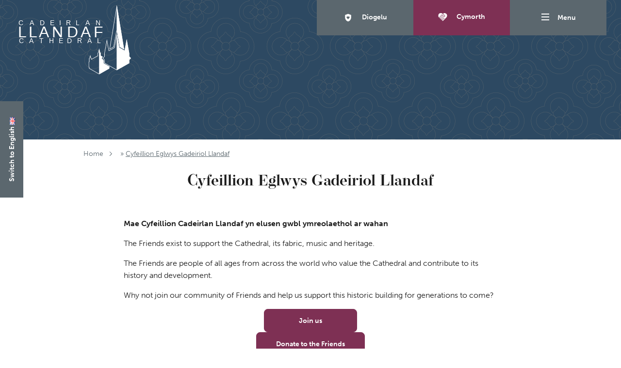

--- FILE ---
content_type: text/html; charset=UTF-8
request_url: https://www.llandaffcathedral.org.uk/cy/friends-of-the-cathedral/
body_size: 14526
content:
<!doctype html>
<html lang="cy">

<head>
  <meta charset="utf-8">
  <meta name="viewport" content="width=device-width, initial-scale=1">
  <!-- Google Tag Manager (noscript) -->
<noscript><iframe src="https://www.googletagmanager.com/ns.html?id=GTM-5V6LV4R"
          height="0" width="0" style="display:none;visibility:hidden"></iframe></noscript>
<!-- End Google Tag Manager (noscript) -->
  <meta name='robots' content='index, follow, max-image-preview:large, max-snippet:-1, max-video-preview:-1' />
	<style>img:is([sizes="auto" i], [sizes^="auto," i]) { contain-intrinsic-size: 3000px 1500px }</style>
	
	<!-- This site is optimized with the Yoast SEO plugin v26.2 - https://yoast.com/wordpress/plugins/seo/ -->
	<title>Cyfeillion Eglwys Gadeiriol Llandaf - Eglwys Gadeiriol Llandaf</title>
	<link rel="canonical" href="https://www.llandaffcathedral.org.uk/cy/friends-of-the-cathedral/" />
	<meta property="og:locale" content="en_US" />
	<meta property="og:type" content="article" />
	<meta property="og:title" content="Cyfeillion Eglwys Gadeiriol Llandaf - Eglwys Gadeiriol Llandaf" />
	<meta property="og:description" content="Mae Cyfeillion Cadeirlan Llandaf yn elusen gwbl ymreolaethol ar wahan The Friends exist to support the Cathedral, its fabric, music and heritage. The Friends are people of all ages from across the world who value the Cathedral and contribute to its history and development. Why not join our community of Friends and help us support &hellip; Continued" />
	<meta property="og:url" content="https://www.llandaffcathedral.org.uk/cy/friends-of-the-cathedral/" />
	<meta property="og:site_name" content="Eglwys Gadeiriol Llandaf" />
	<meta property="article:modified_time" content="2024-02-29T07:42:07+00:00" />
	<meta property="og:image" content="https://www.llandaffcathedral.org.uk/cy/app/uploads/2023/03/Stone-pillar-BW5R1071-1-web.jpg" />
	<meta name="twitter:card" content="summary_large_image" />
	<meta name="twitter:label1" content="Est. reading time" />
	<meta name="twitter:data1" content="3 munud" />
	<script type="application/ld+json" class="yoast-schema-graph">{"@context":"https://schema.org","@graph":[{"@type":"WebPage","@id":"https://www.llandaffcathedral.org.uk/cy/friends-of-the-cathedral/","url":"https://www.llandaffcathedral.org.uk/cy/friends-of-the-cathedral/","name":"Cyfeillion Eglwys Gadeiriol Llandaf - Eglwys Gadeiriol Llandaf","isPartOf":{"@id":"https://www.llandaffcathedral.org.uk/cy/#website"},"primaryImageOfPage":{"@id":"https://www.llandaffcathedral.org.uk/cy/friends-of-the-cathedral/#primaryimage"},"image":{"@id":"https://www.llandaffcathedral.org.uk/cy/friends-of-the-cathedral/#primaryimage"},"thumbnailUrl":"https://www.llandaffcathedral.org.uk/cy/app/uploads/2023/03/Stone-pillar-BW5R1071-1-web.jpg","datePublished":"2022-10-19T14:21:46+00:00","dateModified":"2024-02-29T07:42:07+00:00","breadcrumb":{"@id":"https://www.llandaffcathedral.org.uk/cy/friends-of-the-cathedral/#breadcrumb"},"inLanguage":"cy","potentialAction":[{"@type":"ReadAction","target":["https://www.llandaffcathedral.org.uk/cy/friends-of-the-cathedral/"]}]},{"@type":"ImageObject","inLanguage":"cy","@id":"https://www.llandaffcathedral.org.uk/cy/friends-of-the-cathedral/#primaryimage","url":"https://www.llandaffcathedral.org.uk/app/uploads/sites/2/2023/03/Stone-pillar-BW5R1071-1-web.jpg","contentUrl":"https://www.llandaffcathedral.org.uk/app/uploads/sites/2/2023/03/Stone-pillar-BW5R1071-1-web.jpg","width":627,"height":418},{"@type":"BreadcrumbList","@id":"https://www.llandaffcathedral.org.uk/cy/friends-of-the-cathedral/#breadcrumb","itemListElement":[{"@type":"ListItem","position":1,"name":"Home","item":"https://www.llandaffcathedral.org.uk/cy/"},{"@type":"ListItem","position":2,"name":"Cyfeillion Eglwys Gadeiriol Llandaf"}]},{"@type":"WebSite","@id":"https://www.llandaffcathedral.org.uk/cy/#website","url":"https://www.llandaffcathedral.org.uk/cy/","name":"Eglwys Gadeiriol Llandaf","description":"","potentialAction":[{"@type":"SearchAction","target":{"@type":"EntryPoint","urlTemplate":"https://www.llandaffcathedral.org.uk/cy/?s={search_term_string}"},"query-input":{"@type":"PropertyValueSpecification","valueRequired":true,"valueName":"search_term_string"}}],"inLanguage":"cy"}]}</script>
	<!-- / Yoast SEO plugin. -->


<script>
window._wpemojiSettings = {"baseUrl":"https:\/\/s.w.org\/images\/core\/emoji\/16.0.1\/72x72\/","ext":".png","svgUrl":"https:\/\/s.w.org\/images\/core\/emoji\/16.0.1\/svg\/","svgExt":".svg","source":{"concatemoji":"https:\/\/www.llandaffcathedral.org.uk\/cy\/wp-includes\/js\/wp-emoji-release.min.js?ver=6.8.3"}};
/*! This file is auto-generated */
!function(s,n){var o,i,e;function c(e){try{var t={supportTests:e,timestamp:(new Date).valueOf()};sessionStorage.setItem(o,JSON.stringify(t))}catch(e){}}function p(e,t,n){e.clearRect(0,0,e.canvas.width,e.canvas.height),e.fillText(t,0,0);var t=new Uint32Array(e.getImageData(0,0,e.canvas.width,e.canvas.height).data),a=(e.clearRect(0,0,e.canvas.width,e.canvas.height),e.fillText(n,0,0),new Uint32Array(e.getImageData(0,0,e.canvas.width,e.canvas.height).data));return t.every(function(e,t){return e===a[t]})}function u(e,t){e.clearRect(0,0,e.canvas.width,e.canvas.height),e.fillText(t,0,0);for(var n=e.getImageData(16,16,1,1),a=0;a<n.data.length;a++)if(0!==n.data[a])return!1;return!0}function f(e,t,n,a){switch(t){case"flag":return n(e,"\ud83c\udff3\ufe0f\u200d\u26a7\ufe0f","\ud83c\udff3\ufe0f\u200b\u26a7\ufe0f")?!1:!n(e,"\ud83c\udde8\ud83c\uddf6","\ud83c\udde8\u200b\ud83c\uddf6")&&!n(e,"\ud83c\udff4\udb40\udc67\udb40\udc62\udb40\udc65\udb40\udc6e\udb40\udc67\udb40\udc7f","\ud83c\udff4\u200b\udb40\udc67\u200b\udb40\udc62\u200b\udb40\udc65\u200b\udb40\udc6e\u200b\udb40\udc67\u200b\udb40\udc7f");case"emoji":return!a(e,"\ud83e\udedf")}return!1}function g(e,t,n,a){var r="undefined"!=typeof WorkerGlobalScope&&self instanceof WorkerGlobalScope?new OffscreenCanvas(300,150):s.createElement("canvas"),o=r.getContext("2d",{willReadFrequently:!0}),i=(o.textBaseline="top",o.font="600 32px Arial",{});return e.forEach(function(e){i[e]=t(o,e,n,a)}),i}function t(e){var t=s.createElement("script");t.src=e,t.defer=!0,s.head.appendChild(t)}"undefined"!=typeof Promise&&(o="wpEmojiSettingsSupports",i=["flag","emoji"],n.supports={everything:!0,everythingExceptFlag:!0},e=new Promise(function(e){s.addEventListener("DOMContentLoaded",e,{once:!0})}),new Promise(function(t){var n=function(){try{var e=JSON.parse(sessionStorage.getItem(o));if("object"==typeof e&&"number"==typeof e.timestamp&&(new Date).valueOf()<e.timestamp+604800&&"object"==typeof e.supportTests)return e.supportTests}catch(e){}return null}();if(!n){if("undefined"!=typeof Worker&&"undefined"!=typeof OffscreenCanvas&&"undefined"!=typeof URL&&URL.createObjectURL&&"undefined"!=typeof Blob)try{var e="postMessage("+g.toString()+"("+[JSON.stringify(i),f.toString(),p.toString(),u.toString()].join(",")+"));",a=new Blob([e],{type:"text/javascript"}),r=new Worker(URL.createObjectURL(a),{name:"wpTestEmojiSupports"});return void(r.onmessage=function(e){c(n=e.data),r.terminate(),t(n)})}catch(e){}c(n=g(i,f,p,u))}t(n)}).then(function(e){for(var t in e)n.supports[t]=e[t],n.supports.everything=n.supports.everything&&n.supports[t],"flag"!==t&&(n.supports.everythingExceptFlag=n.supports.everythingExceptFlag&&n.supports[t]);n.supports.everythingExceptFlag=n.supports.everythingExceptFlag&&!n.supports.flag,n.DOMReady=!1,n.readyCallback=function(){n.DOMReady=!0}}).then(function(){return e}).then(function(){var e;n.supports.everything||(n.readyCallback(),(e=n.source||{}).concatemoji?t(e.concatemoji):e.wpemoji&&e.twemoji&&(t(e.twemoji),t(e.wpemoji)))}))}((window,document),window._wpemojiSettings);
</script>
<style id='wp-emoji-styles-inline-css'>

	img.wp-smiley, img.emoji {
		display: inline !important;
		border: none !important;
		box-shadow: none !important;
		height: 1em !important;
		width: 1em !important;
		margin: 0 0.07em !important;
		vertical-align: -0.1em !important;
		background: none !important;
		padding: 0 !important;
	}
</style>
<link rel='stylesheet' id='wp-block-library-css' href='https://www.llandaffcathedral.org.uk/cy/wp-includes/css/dist/block-library/style.min.css?ver=6.8.3' media='all' />
<style id='safe-svg-svg-icon-style-inline-css'>
.safe-svg-cover{text-align:center}.safe-svg-cover .safe-svg-inside{display:inline-block;max-width:100%}.safe-svg-cover svg{fill:currentColor;height:100%;max-height:100%;max-width:100%;width:100%}

</style>
<style id='global-styles-inline-css'>
:root{--wp--preset--aspect-ratio--square: 1;--wp--preset--aspect-ratio--4-3: 4/3;--wp--preset--aspect-ratio--3-4: 3/4;--wp--preset--aspect-ratio--3-2: 3/2;--wp--preset--aspect-ratio--2-3: 2/3;--wp--preset--aspect-ratio--16-9: 16/9;--wp--preset--aspect-ratio--9-16: 9/16;--wp--preset--color--black: #000000;--wp--preset--color--cyan-bluish-gray: #abb8c3;--wp--preset--color--white: #ffffff;--wp--preset--color--pale-pink: #f78da7;--wp--preset--color--vivid-red: #cf2e2e;--wp--preset--color--luminous-vivid-orange: #ff6900;--wp--preset--color--luminous-vivid-amber: #fcb900;--wp--preset--color--light-green-cyan: #7bdcb5;--wp--preset--color--vivid-green-cyan: #00d084;--wp--preset--color--pale-cyan-blue: #8ed1fc;--wp--preset--color--vivid-cyan-blue: #0693e3;--wp--preset--color--vivid-purple: #9b51e0;--wp--preset--color--mono-300: #1c1c1c;--wp--preset--color--burgundy-500: #69344c;--wp--preset--color--blue-500: #0f3e8c;--wp--preset--color--yellow-500: #ffdb08;--wp--preset--color--mono-600: #edefef;--wp--preset--gradient--vivid-cyan-blue-to-vivid-purple: linear-gradient(135deg,rgba(6,147,227,1) 0%,rgb(155,81,224) 100%);--wp--preset--gradient--light-green-cyan-to-vivid-green-cyan: linear-gradient(135deg,rgb(122,220,180) 0%,rgb(0,208,130) 100%);--wp--preset--gradient--luminous-vivid-amber-to-luminous-vivid-orange: linear-gradient(135deg,rgba(252,185,0,1) 0%,rgba(255,105,0,1) 100%);--wp--preset--gradient--luminous-vivid-orange-to-vivid-red: linear-gradient(135deg,rgba(255,105,0,1) 0%,rgb(207,46,46) 100%);--wp--preset--gradient--very-light-gray-to-cyan-bluish-gray: linear-gradient(135deg,rgb(238,238,238) 0%,rgb(169,184,195) 100%);--wp--preset--gradient--cool-to-warm-spectrum: linear-gradient(135deg,rgb(74,234,220) 0%,rgb(151,120,209) 20%,rgb(207,42,186) 40%,rgb(238,44,130) 60%,rgb(251,105,98) 80%,rgb(254,248,76) 100%);--wp--preset--gradient--blush-light-purple: linear-gradient(135deg,rgb(255,206,236) 0%,rgb(152,150,240) 100%);--wp--preset--gradient--blush-bordeaux: linear-gradient(135deg,rgb(254,205,165) 0%,rgb(254,45,45) 50%,rgb(107,0,62) 100%);--wp--preset--gradient--luminous-dusk: linear-gradient(135deg,rgb(255,203,112) 0%,rgb(199,81,192) 50%,rgb(65,88,208) 100%);--wp--preset--gradient--pale-ocean: linear-gradient(135deg,rgb(255,245,203) 0%,rgb(182,227,212) 50%,rgb(51,167,181) 100%);--wp--preset--gradient--electric-grass: linear-gradient(135deg,rgb(202,248,128) 0%,rgb(113,206,126) 100%);--wp--preset--gradient--midnight: linear-gradient(135deg,rgb(2,3,129) 0%,rgb(40,116,252) 100%);--wp--preset--font-size--small: 0.8rem;--wp--preset--font-size--medium: 20px;--wp--preset--font-size--large: 36px;--wp--preset--font-size--x-large: 42px;--wp--preset--font-size--normal: 1rem;--wp--preset--font-size--h-5: 1.0001rem;--wp--preset--font-size--h-4: 1.125rem;--wp--preset--font-size--h-3: 1.5rem;--wp--preset--font-size--h-2: 1.5rem;--wp--preset--font-size--h-1: 2rem;--wp--preset--font-size--title: 4rem;--wp--preset--spacing--20: 0.44rem;--wp--preset--spacing--30: 0.67rem;--wp--preset--spacing--40: 1rem;--wp--preset--spacing--50: 1.5rem;--wp--preset--spacing--60: 2.25rem;--wp--preset--spacing--70: 3.38rem;--wp--preset--spacing--80: 5.06rem;--wp--preset--shadow--natural: 6px 6px 9px rgba(0, 0, 0, 0.2);--wp--preset--shadow--deep: 12px 12px 50px rgba(0, 0, 0, 0.4);--wp--preset--shadow--sharp: 6px 6px 0px rgba(0, 0, 0, 0.2);--wp--preset--shadow--outlined: 6px 6px 0px -3px rgba(255, 255, 255, 1), 6px 6px rgba(0, 0, 0, 1);--wp--preset--shadow--crisp: 6px 6px 0px rgba(0, 0, 0, 1);}:where(body) { margin: 0; }.wp-site-blocks > .alignleft { float: left; margin-right: 2em; }.wp-site-blocks > .alignright { float: right; margin-left: 2em; }.wp-site-blocks > .aligncenter { justify-content: center; margin-left: auto; margin-right: auto; }:where(.is-layout-flex){gap: 0.5em;}:where(.is-layout-grid){gap: 0.5em;}.is-layout-flow > .alignleft{float: left;margin-inline-start: 0;margin-inline-end: 2em;}.is-layout-flow > .alignright{float: right;margin-inline-start: 2em;margin-inline-end: 0;}.is-layout-flow > .aligncenter{margin-left: auto !important;margin-right: auto !important;}.is-layout-constrained > .alignleft{float: left;margin-inline-start: 0;margin-inline-end: 2em;}.is-layout-constrained > .alignright{float: right;margin-inline-start: 2em;margin-inline-end: 0;}.is-layout-constrained > .aligncenter{margin-left: auto !important;margin-right: auto !important;}.is-layout-constrained > :where(:not(.alignleft):not(.alignright):not(.alignfull)){margin-left: auto !important;margin-right: auto !important;}body .is-layout-flex{display: flex;}.is-layout-flex{flex-wrap: wrap;align-items: center;}.is-layout-flex > :is(*, div){margin: 0;}body .is-layout-grid{display: grid;}.is-layout-grid > :is(*, div){margin: 0;}body{padding-top: 0px;padding-right: 0px;padding-bottom: 0px;padding-left: 0px;}a:where(:not(.wp-element-button)){text-decoration: underline;}:root :where(.wp-element-button, .wp-block-button__link){background-color: #32373c;border-width: 0;color: #fff;font-family: inherit;font-size: inherit;line-height: inherit;padding: calc(0.667em + 2px) calc(1.333em + 2px);text-decoration: none;}.has-black-color{color: var(--wp--preset--color--black) !important;}.has-cyan-bluish-gray-color{color: var(--wp--preset--color--cyan-bluish-gray) !important;}.has-white-color{color: var(--wp--preset--color--white) !important;}.has-pale-pink-color{color: var(--wp--preset--color--pale-pink) !important;}.has-vivid-red-color{color: var(--wp--preset--color--vivid-red) !important;}.has-luminous-vivid-orange-color{color: var(--wp--preset--color--luminous-vivid-orange) !important;}.has-luminous-vivid-amber-color{color: var(--wp--preset--color--luminous-vivid-amber) !important;}.has-light-green-cyan-color{color: var(--wp--preset--color--light-green-cyan) !important;}.has-vivid-green-cyan-color{color: var(--wp--preset--color--vivid-green-cyan) !important;}.has-pale-cyan-blue-color{color: var(--wp--preset--color--pale-cyan-blue) !important;}.has-vivid-cyan-blue-color{color: var(--wp--preset--color--vivid-cyan-blue) !important;}.has-vivid-purple-color{color: var(--wp--preset--color--vivid-purple) !important;}.has-mono-300-color{color: var(--wp--preset--color--mono-300) !important;}.has-burgundy-500-color{color: var(--wp--preset--color--burgundy-500) !important;}.has-blue-500-color{color: var(--wp--preset--color--blue-500) !important;}.has-yellow-500-color{color: var(--wp--preset--color--yellow-500) !important;}.has-mono-600-color{color: var(--wp--preset--color--mono-600) !important;}.has-black-background-color{background-color: var(--wp--preset--color--black) !important;}.has-cyan-bluish-gray-background-color{background-color: var(--wp--preset--color--cyan-bluish-gray) !important;}.has-white-background-color{background-color: var(--wp--preset--color--white) !important;}.has-pale-pink-background-color{background-color: var(--wp--preset--color--pale-pink) !important;}.has-vivid-red-background-color{background-color: var(--wp--preset--color--vivid-red) !important;}.has-luminous-vivid-orange-background-color{background-color: var(--wp--preset--color--luminous-vivid-orange) !important;}.has-luminous-vivid-amber-background-color{background-color: var(--wp--preset--color--luminous-vivid-amber) !important;}.has-light-green-cyan-background-color{background-color: var(--wp--preset--color--light-green-cyan) !important;}.has-vivid-green-cyan-background-color{background-color: var(--wp--preset--color--vivid-green-cyan) !important;}.has-pale-cyan-blue-background-color{background-color: var(--wp--preset--color--pale-cyan-blue) !important;}.has-vivid-cyan-blue-background-color{background-color: var(--wp--preset--color--vivid-cyan-blue) !important;}.has-vivid-purple-background-color{background-color: var(--wp--preset--color--vivid-purple) !important;}.has-mono-300-background-color{background-color: var(--wp--preset--color--mono-300) !important;}.has-burgundy-500-background-color{background-color: var(--wp--preset--color--burgundy-500) !important;}.has-blue-500-background-color{background-color: var(--wp--preset--color--blue-500) !important;}.has-yellow-500-background-color{background-color: var(--wp--preset--color--yellow-500) !important;}.has-mono-600-background-color{background-color: var(--wp--preset--color--mono-600) !important;}.has-black-border-color{border-color: var(--wp--preset--color--black) !important;}.has-cyan-bluish-gray-border-color{border-color: var(--wp--preset--color--cyan-bluish-gray) !important;}.has-white-border-color{border-color: var(--wp--preset--color--white) !important;}.has-pale-pink-border-color{border-color: var(--wp--preset--color--pale-pink) !important;}.has-vivid-red-border-color{border-color: var(--wp--preset--color--vivid-red) !important;}.has-luminous-vivid-orange-border-color{border-color: var(--wp--preset--color--luminous-vivid-orange) !important;}.has-luminous-vivid-amber-border-color{border-color: var(--wp--preset--color--luminous-vivid-amber) !important;}.has-light-green-cyan-border-color{border-color: var(--wp--preset--color--light-green-cyan) !important;}.has-vivid-green-cyan-border-color{border-color: var(--wp--preset--color--vivid-green-cyan) !important;}.has-pale-cyan-blue-border-color{border-color: var(--wp--preset--color--pale-cyan-blue) !important;}.has-vivid-cyan-blue-border-color{border-color: var(--wp--preset--color--vivid-cyan-blue) !important;}.has-vivid-purple-border-color{border-color: var(--wp--preset--color--vivid-purple) !important;}.has-mono-300-border-color{border-color: var(--wp--preset--color--mono-300) !important;}.has-burgundy-500-border-color{border-color: var(--wp--preset--color--burgundy-500) !important;}.has-blue-500-border-color{border-color: var(--wp--preset--color--blue-500) !important;}.has-yellow-500-border-color{border-color: var(--wp--preset--color--yellow-500) !important;}.has-mono-600-border-color{border-color: var(--wp--preset--color--mono-600) !important;}.has-vivid-cyan-blue-to-vivid-purple-gradient-background{background: var(--wp--preset--gradient--vivid-cyan-blue-to-vivid-purple) !important;}.has-light-green-cyan-to-vivid-green-cyan-gradient-background{background: var(--wp--preset--gradient--light-green-cyan-to-vivid-green-cyan) !important;}.has-luminous-vivid-amber-to-luminous-vivid-orange-gradient-background{background: var(--wp--preset--gradient--luminous-vivid-amber-to-luminous-vivid-orange) !important;}.has-luminous-vivid-orange-to-vivid-red-gradient-background{background: var(--wp--preset--gradient--luminous-vivid-orange-to-vivid-red) !important;}.has-very-light-gray-to-cyan-bluish-gray-gradient-background{background: var(--wp--preset--gradient--very-light-gray-to-cyan-bluish-gray) !important;}.has-cool-to-warm-spectrum-gradient-background{background: var(--wp--preset--gradient--cool-to-warm-spectrum) !important;}.has-blush-light-purple-gradient-background{background: var(--wp--preset--gradient--blush-light-purple) !important;}.has-blush-bordeaux-gradient-background{background: var(--wp--preset--gradient--blush-bordeaux) !important;}.has-luminous-dusk-gradient-background{background: var(--wp--preset--gradient--luminous-dusk) !important;}.has-pale-ocean-gradient-background{background: var(--wp--preset--gradient--pale-ocean) !important;}.has-electric-grass-gradient-background{background: var(--wp--preset--gradient--electric-grass) !important;}.has-midnight-gradient-background{background: var(--wp--preset--gradient--midnight) !important;}.has-small-font-size{font-size: var(--wp--preset--font-size--small) !important;}.has-medium-font-size{font-size: var(--wp--preset--font-size--medium) !important;}.has-large-font-size{font-size: var(--wp--preset--font-size--large) !important;}.has-x-large-font-size{font-size: var(--wp--preset--font-size--x-large) !important;}.has-normal-font-size{font-size: var(--wp--preset--font-size--normal) !important;}.has-h-5-font-size{font-size: var(--wp--preset--font-size--h-5) !important;}.has-h-4-font-size{font-size: var(--wp--preset--font-size--h-4) !important;}.has-h-3-font-size{font-size: var(--wp--preset--font-size--h-3) !important;}.has-h-2-font-size{font-size: var(--wp--preset--font-size--h-2) !important;}.has-h-1-font-size{font-size: var(--wp--preset--font-size--h-1) !important;}.has-title-font-size{font-size: var(--wp--preset--font-size--title) !important;}
:where(.wp-block-post-template.is-layout-flex){gap: 1.25em;}:where(.wp-block-post-template.is-layout-grid){gap: 1.25em;}
:where(.wp-block-columns.is-layout-flex){gap: 2em;}:where(.wp-block-columns.is-layout-grid){gap: 2em;}
:root :where(.wp-block-pullquote){font-size: 1.5em;line-height: 1.6;}
</style>
<link rel='stylesheet' id='app/0-css' href='https://www.llandaffcathedral.org.uk/app/themes/llandaffcathedral/public/app.b3c3cd.css' media='all' />
<script src="https://www.llandaffcathedral.org.uk/cy/wp-includes/js/jquery/jquery.min.js?ver=3.7.1" id="jquery-core-js"></script>
<script src="https://www.llandaffcathedral.org.uk/cy/wp-includes/js/jquery/jquery-migrate.min.js?ver=3.4.1" id="jquery-migrate-js"></script>
<link rel="https://api.w.org/" href="https://www.llandaffcathedral.org.uk/cy/wp-json/" /><link rel="alternate" title="JSON" type="application/json" href="https://www.llandaffcathedral.org.uk/cy/wp-json/wp/v2/pages/11" /><link rel="EditURI" type="application/rsd+xml" title="RSD" href="https://www.llandaffcathedral.org.uk/cy/xmlrpc.php?rsd" />
<meta name="generator" content="WordPress 6.8.3" />
<link rel='shortlink' href='https://www.llandaffcathedral.org.uk/cy/?p=11' />
<link rel="alternate" title="oEmbed (JSON)" type="application/json+oembed" href="https://www.llandaffcathedral.org.uk/cy/wp-json/oembed/1.0/embed?url=https%3A%2F%2Fwww.llandaffcathedral.org.uk%2Fcy%2Ffriends-of-the-cathedral%2F" />
<link rel="alternate" title="oEmbed (XML)" type="text/xml+oembed" href="https://www.llandaffcathedral.org.uk/cy/wp-json/oembed/1.0/embed?url=https%3A%2F%2Fwww.llandaffcathedral.org.uk%2Fcy%2Ffriends-of-the-cathedral%2F&#038;format=xml" />
<link rel="alternate" href="https://www.llandaffcathedral.org.uk/cy/friends-of-the-cathedral/" hreflang="x-default" />
<link rel="preconnect" href="https://use.typekit.net" crossorigin>
<script>
  (function(d) {
    var config = {
      kitId: 'scg1uey',
      scriptTimeout: 3000,
      async: true
    },
    h=d.documentElement,t=setTimeout(function(){h.className=h.className.replace(/\bwf-loading\b/g,"")+" wf-inactive";},config.scriptTimeout),tk=d.createElement("script"),f=false,s=d.getElementsByTagName("script")[0],a;h.className+=" wf-loading";tk.src='https://use.typekit.net/'+config.kitId+'.js';tk.async=true;tk.onload=tk.onreadystatechange=function(){a=this.readyState;if(f||a&&a!="complete"&&a!="loaded")return;f=true;clearTimeout(t);try{Typekit.load(config)}catch(e){}};s.parentNode.insertBefore(tk,s)
  })(document);
</script><!-- Google Tag Manager -->
<script>
  // Include the following lines to define the gtag() function when
  // calling this code prior to your gtag.js or Tag Manager snippet
  window.dataLayer = window.dataLayer || [];
  function gtag(){dataLayer.push(arguments);}

  // Call the default command before gtag.js or Tag Manager runs to
  // adjust how the tags operate when they run. Modify the defaults
  // per your business requirements and prior consent granted/denied, e.g.:
  gtag('consent', 'default', {
    'ad_storage': 'denied',
    'analytics_storage': 'denied'
  });
</script>

<script>
  (function(w, d, s, l, i) {
    w[l] = w[l] || [];
    w[l].push({
      'gtm.start': new Date().getTime(),
      event: 'gtm.js'
    });
    var f = d.getElementsByTagName(s)[0],
      j = d.createElement(s),
      dl = l != 'dataLayer' ? '&l=' + l : '';
    j.async = true;
    j.src =
      'https://www.googletagmanager.com/gtm.js?id=' + i + dl;
    f.parentNode.insertBefore(j, f);
  })(window, document, 'script', 'dataLayer', 'GTM-5V6LV4R');
</script>
<!-- End Google Tag Manager -->
<link rel="icon" href="https://www.llandaffcathedral.org.uk/app/uploads/sites/2/2023/01/favicon.svg" sizes="32x32" />
<link rel="icon" href="https://www.llandaffcathedral.org.uk/app/uploads/sites/2/2023/01/favicon.svg" sizes="192x192" />
<link rel="apple-touch-icon" href="https://www.llandaffcathedral.org.uk/app/uploads/sites/2/2023/01/favicon.svg" />
<meta name="msapplication-TileImage" content="https://www.llandaffcathedral.org.uk/app/uploads/sites/2/2023/01/favicon.svg" />
</head>

<body class="wp-singular page-template-default page page-id-11 page-parent wp-embed-responsive wp-theme-llandaffcathedral friends-of-the-cathedral preload">
  
  <div id="app">

    <header class="site-header">
  <a class="show-for-sr" href="#main">
    Mynd i&#039;r cynnwys
  </a>
  <div class="site-header-inner grid-container">

    <a class="brand" href="https://www.llandaffcathedral.org.uk/cy/" aria-label="Home">
      <img class="logo-shield" src="https://www.llandaffcathedral.org.uk/app/themes/llandaffcathedral/public/images/llandaffcathedral-logo-light.svg" alt="Eglwys Gadeiriol Llandaf" />
    </a>


    <div class="header-buttons col-3">

            <a href="https://www.churchinwales.org.uk/en/clergy-and-members/safeguarding/" class="button header-button grey safeguard-button icon-button">
        <img src="https://www.llandaffcathedral.org.uk/app/themes/llandaffcathedral/public/images/icons/safeguard.svg" alt="Support icon" />
        Diogelu
      </a>
                  <a href="https://www.llandaffcathedral.org.uk/cy/support-us/" class="button header-button primary donate-button icon-button">
        <img src="https://www.llandaffcathedral.org.uk/app/themes/llandaffcathedral/public/images/icons/support.svg" alt="Support icon" />
        Cymorth
      </a>
      
      <button class="menu-toggle button header-button grey icon-button" data-close-text="Close"
              data-open-text="Menu" aria-label="Menu" aria-expanded="false"
              aria-controls="navPrimary">
        <div class="hamburger hamburger--squeeze">
          <div class="hamburger-box">
            <div class="hamburger-inner"></div>
          </div>
        </div>
        <span>
          Menu
        </span>
      </button>
    </div>
  </div>
</header>

  <div class="button header-button primary grey msls-header">
    <a href="https://www.llandaffcathedral.org.uk/" title="Switch to English">Switch to English <img src="https://www.llandaffcathedral.org.uk/app/plugins/multisite-language-switcher/flags/gb.png" alt="en_GB"/></a>  </div>

<div class="header-menu" id="navPrimary">
  <div class="grid-container">

          <nav class="nav-primary" aria-label="Primary">
        <ul class="nav header-menu-nav vertical menu accordion-menu" id="menu-primary" data-accordion-menu data-submenu-toggle="true" data-multi-open="false"><li class="menu-item menu-item-type-post_type menu-item-object-page menu-item-has-children menu-item-129"><a href="https://www.llandaffcathedral.org.uk/cy/worship/">Addoli</a>
<ul class="sub-menu">
	<li class="menu-item menu-item-type-post_type menu-item-object-page menu-item-130"><a href="https://www.llandaffcathedral.org.uk/cy/worship/daily-services/">Gwasanaethau Dyddiol</a></li>
	<li class="menu-item menu-item-type-post_type menu-item-object-page menu-item-132"><a href="https://www.llandaffcathedral.org.uk/cy/worship/sunday-services/">Gwasanaethau ar y Sul</a></li>
	<li class="menu-item menu-item-type-post_type menu-item-object-page menu-item-1350"><a href="https://www.llandaffcathedral.org.uk/cy/music-list/">Amserlen Gwasanaethau a Rhestr o’r Gerddoriaeth</a></li>
	<li class="menu-item menu-item-type-post_type menu-item-object-page menu-item-131"><a href="https://www.llandaffcathedral.org.uk/cy/worship/sunday-school/">Ysgol Sul</a></li>
	<li class="menu-item menu-item-type-post_type menu-item-object-page menu-item-133"><a href="https://www.llandaffcathedral.org.uk/cy/worship/weddings-funerals-baptisms/">Priodasau, Angladdau a Bedyddio</a></li>
</ul>
</li>
<li class="menu-item menu-item-type-post_type menu-item-object-page menu-item-100"><a href="https://www.llandaffcathedral.org.uk/cy/events/">Digwyddiadau</a></li>
<li class="menu-item menu-item-type-post_type menu-item-object-page menu-item-has-children menu-item-108"><a href="https://www.llandaffcathedral.org.uk/cy/music/">Cerddoriaeth</a>
<ul class="sub-menu">
	<li class="menu-item menu-item-type-post_type menu-item-object-page menu-item-109"><a href="https://www.llandaffcathedral.org.uk/cy/music/the-cathedral-choir/">Côr y Gadeirlan</a></li>
	<li class="menu-item menu-item-type-post_type menu-item-object-page menu-item-111"><a href="https://www.llandaffcathedral.org.uk/cy/music/majestas-choirs/">Corau’r Majestas</a></li>
	<li class="menu-item menu-item-type-post_type menu-item-object-page menu-item-112"><a href="https://www.llandaffcathedral.org.uk/cy/music/visiting-choirs/">Corau Gwadd</a></li>
	<li class="menu-item menu-item-type-post_type menu-item-object-page menu-item-854"><a href="https://www.llandaffcathedral.org.uk/cy/music/music-department-staff/">Staff yr Adran Gerdd</a></li>
	<li class="menu-item menu-item-type-post_type menu-item-object-page menu-item-110"><a href="https://www.llandaffcathedral.org.uk/cy/music/the-cathedral-organ/">Organ y Gadeirlan</a></li>
	<li class="menu-item menu-item-type-post_type menu-item-object-page menu-item-856"><a href="https://www.llandaffcathedral.org.uk/cy/music/music-foundation/">Datblygiad yr Adran Gerdd</a></li>
</ul>
</li>
<li class="menu-item menu-item-type-post_type menu-item-object-page menu-item-has-children menu-item-118"><a href="https://www.llandaffcathedral.org.uk/cy/visit-us/">Ymweld â ni</a>
<ul class="sub-menu">
	<li class="menu-item menu-item-type-post_type menu-item-object-page menu-item-126"><a href="https://www.llandaffcathedral.org.uk/cy/visit-us/plan-your-visit/">Trefnu eich Ymweliad</a></li>
	<li class="menu-item menu-item-type-post_type menu-item-object-page menu-item-119"><a href="https://www.llandaffcathedral.org.uk/cy/visit-us/educational-visits/">Ymweliadau Addysgol</a></li>
	<li class="menu-item menu-item-type-post_type menu-item-object-page menu-item-127"><a href="https://www.llandaffcathedral.org.uk/cy/visit-us/tours/">Teithiau</a></li>
	<li class="menu-item menu-item-type-post_type menu-item-object-page menu-item-904"><a href="https://www.llandaffcathedral.org.uk/cy/visit-us/accessibility/">Hygyrchedd</a></li>
</ul>
</li>
<li class="menu-item menu-item-type-post_type menu-item-object-page menu-item-has-children menu-item-1001"><a href="https://www.llandaffcathedral.org.uk/cy/discover-the-cathedral/">Darganfod y Gadeirlan</a>
<ul class="sub-menu">
	<li class="menu-item menu-item-type-post_type menu-item-object-page menu-item-121"><a href="https://www.llandaffcathedral.org.uk/cy/discover-the-cathedral/history-of-the-cathedral/">Hanes y Gadeirlan</a></li>
	<li class="menu-item menu-item-type-post_type menu-item-object-page menu-item-125"><a href="https://www.llandaffcathedral.org.uk/cy/discover-the-cathedral/the-majestas/">Y Majestas</a></li>
	<li class="menu-item menu-item-type-post_type menu-item-object-page menu-item-124"><a href="https://www.llandaffcathedral.org.uk/cy/discover-the-cathedral/rossetti-triptych/">Triptych Rossetti</a></li>
	<li class="menu-item menu-item-type-post_type menu-item-object-page menu-item-122"><a href="https://www.llandaffcathedral.org.uk/cy/discover-the-cathedral/bishop-marshall-panel/">Panel yr Esgob Marshall</a></li>
	<li class="menu-item menu-item-type-post_type menu-item-object-page menu-item-1008"><a href="https://www.llandaffcathedral.org.uk/cy/discover-the-cathedral/the-chapels/">Y Capeli</a></li>
</ul>
</li>
<li class="menu-item menu-item-type-post_type menu-item-object-page menu-item-has-children menu-item-978"><a href="https://www.llandaffcathedral.org.uk/cy/our-community/">Ein Cymuned</a>
<ul class="sub-menu">
	<li class="menu-item menu-item-type-post_type menu-item-object-page menu-item-92"><a href="https://www.llandaffcathedral.org.uk/cy/our-community/our-chapter/">Ymddiriedolwyr y Cabidwl</a></li>
	<li class="menu-item menu-item-type-post_type menu-item-object-page menu-item-3998"><a href="https://www.llandaffcathedral.org.uk/cy/our-community/cathedral-staff/">Staff y Gadeirlan</a></li>
	<li class="menu-item menu-item-type-post_type menu-item-object-page menu-item-3382"><a href="https://www.llandaffcathedral.org.uk/cy/our-community/llandaff-cathedral-community-council/">Cyngor Cymuned Eglwys Gadeiriol Llandaf</a></li>
	<li class="menu-item menu-item-type-post_type menu-item-object-page menu-item-93"><a href="https://www.llandaffcathedral.org.uk/cy/our-community/people-of-the-cathedral/">Grwpiau’r Gadeirlan</a></li>
	<li class="menu-item menu-item-type-post_type menu-item-object-page menu-item-98"><a href="https://www.llandaffcathedral.org.uk/cy/our-community/volunteering-opportunities/">Cyfleoedd Gwirfoddoli</a></li>
</ul>
</li>
<li class="menu-item menu-item-type-custom menu-item-object-custom menu-item-3230"><a href="https://shop.llandaffcathedral.org.uk/">Siopa</a></li>
<li class="menu-item menu-item-type-custom menu-item-object-custom menu-item-4749"><a href="https://nicklambert4.wixsite.com/friends-of-llandaff">Ffrindiau Eglwys Gadeiriol Llandaf</a></li>
</ul>
      </nav>
              <nav class="nav-tertiary" aria-label="Tertiary">
        <ul class="nav header-menu-nav vertical menu accordion-menu" id="menu-tertiary" data-accordion-menu data-submenu-toggle="true" data-multi-open="false"><li class="menu-item menu-item-type-custom menu-item-object-custom menu-item-3897"><a href="/cy/news">Newyddion</a></li>
<li class="menu-item menu-item-type-post_type menu-item-object-page menu-item-134"><a href="https://www.llandaffcathedral.org.uk/cy/contact-us/">Cysylltu â Ni</a></li>
<li class="menu-item menu-item-type-post_type menu-item-object-page menu-item-138"><a href="https://www.llandaffcathedral.org.uk/cy/support-us/">Ein cefnogi Ni</a></li>
<li class="menu-item menu-item-type-post_type menu-item-object-page menu-item-4628"><a href="https://www.llandaffcathedral.org.uk/cy/work-with-us/">Gweithio gyda ni</a></li>
<li class="menu-item menu-item-type-post_type menu-item-object-page menu-item-136"><a href="https://www.llandaffcathedral.org.uk/cy/safeguarding/">Diogelu</a></li>
<li class="menu-item menu-item-type-post_type menu-item-object-page menu-item-4682"><a href="https://www.llandaffcathedral.org.uk/cy/ein-taith-eglwys-eco/">Ein Taith Eglwys Eco</a></li>
<li class="menu-item menu-item-type-post_type menu-item-object-page menu-item-3968"><a href="https://www.llandaffcathedral.org.uk/cy/equality-diversity-inclusion-policy/">Polisi Cydraddoldeb, Amrywiaeth a Chynhwysiant</a></li>
</ul>
                  <div class="button primary msls-menu">
            <a href="https://www.llandaffcathedral.org.uk/" title="Switch to English">Switch to English <img src="https://www.llandaffcathedral.org.uk/app/plugins/multisite-language-switcher/flags/gb.png" alt="en_GB"/></a>          </div>
              </nav>
    
    <div class="advert-column">
      <a href="https://www.llandaffcathedralfestival.org" title="" class="advert">
  <img width="300" height="300" src="https://www.llandaffcathedral.org.uk/app/uploads/sites/2/2025/02/festival-2025-300x300.png" class="attachment-medium size-medium" alt="" decoding="async" loading="lazy" srcset="https://www.llandaffcathedral.org.uk/app/uploads/sites/2/2025/02/festival-2025-300x300.png 300w, https://www.llandaffcathedral.org.uk/app/uploads/sites/2/2025/02/festival-2025-1024x1024.png 1024w, https://www.llandaffcathedral.org.uk/app/uploads/sites/2/2025/02/festival-2025-150x150.png 150w, https://www.llandaffcathedral.org.uk/app/uploads/sites/2/2025/02/festival-2025-768x768.png 768w, https://www.llandaffcathedral.org.uk/app/uploads/sites/2/2025/02/festival-2025-640x640.png 640w, https://www.llandaffcathedral.org.uk/app/uploads/sites/2/2025/02/festival-2025-480x480.png 480w, https://www.llandaffcathedral.org.uk/app/uploads/sites/2/2025/02/festival-2025.png 1080w" sizes="auto, (max-width: 300px) 100vw, 300px" />
</a>
      <ul class="social-links">
      <li class="facebook">
      <a href="https://www.facebook.com/llandaffcathedral" title="Facebook channel" aria-label="Facebook channel">
        <img src="https://www.llandaffcathedral.org.uk/app/themes/llandaffcathedral/public/images/icons/facebook.svg" alt="Facebook logo" />
      </a>
    </li>
        <li class="twitter">
      <a href="https://twitter.com/llandaffcath" title="Twitter channel" aria-label="Twitter channel">
        <img src="https://www.llandaffcathedral.org.uk/app/themes/llandaffcathedral/public/images/icons/twitter.svg" alt="twitter logo" />
      </a>
    </li>
        <li class="instagram">
      <a href="https://www.instagram.com/llandaffcathedral/" title="Instagram channel" aria-label="Instagram channel">
        <img src="https://www.llandaffcathedral.org.uk/app/themes/llandaffcathedral/public/images/icons/instagram.svg" alt="instagram logo" />
      </a>
    </li>
        <li class="linkedin">
      <a href="https://www.linkedin.com/company/llandaff-cathedral?originalSubdomain=uk" title="Linkedin channel" aria-label="Linkedin channel">
        <img src="https://www.llandaffcathedral.org.uk/app/themes/llandaffcathedral/public/images/icons/linkedin.svg" alt="linkedin logo" />
      </a>
    </li>
        <li class="youtube">
      <a href="https://www.youtube.com/channel/UCsNH5epIExoVG9TkBS7kWuA?view_as=subscriber" title="Youtube channel" aria-label="Youtube channel">
        <img src="https://www.llandaffcathedral.org.uk/app/themes/llandaffcathedral/public/images/icons/youtube.svg" alt="youtube logo" />
      </a>
    </li>
  </ul>
    </div>
  </div>
</div>

    <main class="main">
                <div class="page-header image">
<div class="page-header-image">
      <img src="https://www.llandaffcathedral.org.uk/app/themes/llandaffcathedral/public/images/patterns/floral.svg" alt="floral" />
  </div>


<div class="page-header-title">
  <div class="grid-container narrow-1000">
          <p id="breadcrumbs" class="breadcrumbs show-for-medium"><span><span><a href="https://www.llandaffcathedral.org.uk/cy/">Home</a></span> » <span class="breadcrumb_last" aria-current="page">Cyfeillion Eglwys Gadeiriol Llandaf</span></span></p>
    
    
    <h1>
      Cyfeillion Eglwys Gadeiriol Llandaf
    </h1>


  </div>
  </div>


  </div>
    <div class="entry-content">
  
<p><strong>Mae Cyfeillion Cadeirlan Llandaf yn elusen gwbl ymreolaethol ar wahan</strong></p>



<p>The Friends exist to support the Cathedral, its fabric, music and heritage.</p>



<p>The Friends are people of all ages from across the world who value the Cathedral and contribute to its history and development.</p>



<p>Why not join our community of Friends and help us support this historic building for generations to come?</p>


<div class="buttons align-center">
    <a href="https://www.llandaffcathedral.org.uk/cy/app/uploads/2023/02/General-Application-Form-211130-1.pdf" title="Join us" target="_blank" rel="noopener norefferer"
       class="button primary   ">

      
      Join us
    </a>
  </div>


<div class="buttons align-center">
    <a href="https://www.stewardship.org.uk/partners/20465353" title="Donate to the Friends" target="_blank" rel="noopener norefferer"
       class="button primary   ">

      
      Donate to the Friends
    </a>
  </div>


<section aria-label="Why become a friend of the Cathedral?"
         class="two-column-image-content  ">
  
<div class="figure">
  

<figure class="wp-block-image size-full"><img fetchpriority="high" decoding="async" width="627" height="418" src="https://www.llandaffcathedral.org.uk/cy/app/uploads/2023/03/Stone-pillar-BW5R1071-1-web.jpg" alt="" class="wp-image-1120" srcset="https://www.llandaffcathedral.org.uk/app/uploads/sites/2/2023/03/Stone-pillar-BW5R1071-1-web.jpg 627w, https://www.llandaffcathedral.org.uk/app/uploads/sites/2/2023/03/Stone-pillar-BW5R1071-1-web-300x200.jpg 300w" sizes="(max-width: 627px) 100vw, 627px" /></figure>


</div>


<div class="content">
  

<h2 class="wp-block-heading">Why become a friend of the Cathedral?</h2>



<p>Benefits of becoming a Friend of the Cathedral:</p>



<p>* An impressive annual report containing information&nbsp;about our activities and fascinating articles about the Cathedral and its history</p>



<p>* An annual festival</p>



<p>* Heritage visits to churches and places of interest</p>



<p>* Social events, tours and lectures</p>



<p>* An annual winter newsletter</p>


</div>


</section>


<section class="banner overlap blue-400" arial-label="Projects">
  <div class="image">
    <img decoding="async" width="1900" height="380" src="https://www.llandaffcathedral.org.uk/app/uploads/sites/2/2023/06/20230615_144019-web-1900x380.jpg" class="attachment-image_5_1 size-image_5_1" alt="" srcset="https://www.llandaffcathedral.org.uk/app/uploads/sites/2/2023/06/20230615_144019-web-1900x380.jpg 1900w, https://www.llandaffcathedral.org.uk/app/uploads/sites/2/2023/06/20230615_144019-web-1250x250.jpg 1250w, https://www.llandaffcathedral.org.uk/app/uploads/sites/2/2023/06/20230615_144019-web-1024x205.jpg 1024w, https://www.llandaffcathedral.org.uk/app/uploads/sites/2/2023/06/20230615_144019-web-640x128.jpg 640w" sizes="(max-width: 1900px) 100vw, 1900px" />
  </div>
  <div class="grid-container">
    

<h2 class="wp-block-heading">News &amp; Events</h2>



<p>Stay up to date with the latest news from the Friends of Llandaff Cathedral below.</p>


<div class="buttons align-center">
    <a href="https://www.llandaffcathedral.org.uk/cy/friends-of-the-cathedral/friends-news/" title="Latest News from the Friends" 
       class="button primary   ">

      
      Latest News from the Friends
    </a>
  </div>


  </div>
</section>



<div class="wp-block-columns is-layout-flex wp-container-core-columns-is-layout-9d6595d7 wp-block-columns-is-layout-flex">
<div class="wp-block-column is-layout-flow wp-block-column-is-layout-flow" style="flex-basis:33.33%">
<h2 class="wp-block-heading">How to join the Friends</h2>



<p>Membership starts at just £20 for a single annual membership. Joint, Life and Corporate Memberships are also available.</p>



<p>Payments can be made by Standing Order / Direct Debit (BACS) / Cheque</p>



<p>If you are a UK tax payer, we encourage you to complete the Gift Aid Declaration so that the Friends can reclaim the tax.</p>



<p>Make this the year YOU become a Friend of Llandaff Cathedral &#8211; it&#8217;s easy to join:</p>


<div class="buttons align-">
    <a href="https://www.llandaffcathedral.org.uk/cy/app/uploads/2023/02/General-Application-Form-211130-1.pdf" title="Application Form - English" target="_blank" rel="noopener norefferer"
       class="button primary icon-button  ">

              <img decoding="async" src="https://www.llandaffcathedral.org.uk/app/themes/llandaffcathedral/public/images/icons/download.svg" alt="download" />
      
      Application Form &#8211; English
    </a>
  </div>


<div class="buttons align-">
    <a href="https://www.llandaffcathedral.org.uk/cy/app/uploads/2023/06/SUP006870_SUP006870-cyfieithiad-mod.pdf" title="Ffurflen Gais - Cymraeg" target="_blank" rel="noopener norefferer"
       class="button primary icon-button  ">

              <img decoding="async" src="https://www.llandaffcathedral.org.uk/app/themes/llandaffcathedral/public/images/icons/download.svg" alt="download" />
      
      Ffurflen Gais &#8211; Cymraeg
    </a>
  </div>
</div>



<div class="wp-block-column is-layout-flow wp-block-column-is-layout-flow" style="flex-basis:66.66%">
<figure class="wp-block-table"><table><thead><tr><th>Membership</th><th>Price</th></tr></thead><tbody><tr><td>Ordinary Member</td><td>£20 per annum</td></tr><tr><td>Joint Members</td><td>£30 per annum</td></tr><tr><td>Life Member</td><td>£250</td></tr><tr><td>Joint Life Members</td><td>£450</td></tr><tr><td>Corporate Member (Parishes/Parish Organisations)</td><td>£50 per annum</td></tr><tr><td>Corporate Member (Schools/FE Organisations)</td><td>£100 per annum</td></tr><tr><td>Corporate Member (Others)</td><td>£100 per annum</td></tr></tbody></table></figure>
</div>
</div>


<section class="banner overlap blue-400" arial-label="Projects">
  <div class="image">
    <img decoding="async" width="1672" height="380" src="https://www.llandaffcathedral.org.uk/app/uploads/sites/2/2023/02/AT_10-web-1672x380.jpg" class="attachment-image_5_1 size-image_5_1" alt="" />
  </div>
  <div class="grid-container">
    

<h2 class="wp-block-heading">Projects</h2>



<p>The friends also sponsor high profile Cathedral projects such as The restoration of the Bishop Marshall Panel and The provision of Interpretive Displays around the cathedral.</p>


<div class="buttons align-center">
    <a href="https://www.llandaffcathedral.org.uk/cy/friends-of-the-cathedral/projects/" title="Find out more" 
       class="button primary   ">

      
      Find out more
    </a>
  </div>


  </div>
</section>


<section aria-label="Why become a friend of the Cathedral?"
         class="two-column-image-content  ">
  
<div class="figure">
  

<figure class="wp-block-image size-full"><img loading="lazy" decoding="async" width="1024" height="765" src="https://www.llandaffcathedral.org.uk/cy/app/uploads/2023/01/cathedral-interior2.jpg" alt="" class="wp-image-671" srcset="https://www.llandaffcathedral.org.uk/app/uploads/sites/2/2023/01/cathedral-interior2.jpg 1024w, https://www.llandaffcathedral.org.uk/app/uploads/sites/2/2023/01/cathedral-interior2-300x224.jpg 300w, https://www.llandaffcathedral.org.uk/app/uploads/sites/2/2023/01/cathedral-interior2-768x574.jpg 768w, https://www.llandaffcathedral.org.uk/app/uploads/sites/2/2023/01/cathedral-interior2-600x448.jpg 600w" sizes="auto, (max-width: 1024px) 100vw, 1024px" /></figure>


</div>


<div class="content">
  

<h2 class="wp-block-heading">Leaving a gift in your will</h2>



<p>The Friends are almost entirely funded by subscriptions and donations, and by individuals who leave the gift of a legacy in their wills.  Legacies make a significant addition to the funds the Friends can make to the Cathedral and without them the help we are able to give would be much reduced. </p>



<p>There is more than one type of legacy. You may wish to dedicate your gift to a loved one, by expressing your legacy as being in memory or  you may wish your legacy to be used for a particular purpose, such as for cathedral music or for repairs to a specific part of the building. </p>


<div class="buttons align-">
    <a href="https://www.llandaffcathedral.org.uk/cy/friends-of-the-cathedral/legacies/" title="Get in touch" 
       class="button primary   ">

      
      Get in touch
    </a>
  </div>


</div>


</section>


<section class="testimonial-block" aria-labe="testimonial">
  <h2 class="show-for-sr">Testimonial</h2>
  <figure class="avatar">
    <img loading="lazy" decoding="async" width="150" height="150" src="https://www.llandaffcathedral.org.uk/app/uploads/sites/2/2022/10/Screenshot-151-150x150.png" class="attachment-thumbnail size-thumbnail wp-post-image" alt="" srcset="https://www.llandaffcathedral.org.uk/app/uploads/sites/2/2022/10/Screenshot-151-150x150.png 150w, https://www.llandaffcathedral.org.uk/app/uploads/sites/2/2022/10/Screenshot-151-640x640.png 640w, https://www.llandaffcathedral.org.uk/app/uploads/sites/2/2022/10/Screenshot-151-480x480.png 480w" sizes="auto, (max-width: 150px) 100vw, 150px" />
    <figcaption>Julia Lambert Stewart</figcaption>
  </figure>
  <figure class="quote">
    <blockquote>
      <p class="h2">&ldquo;I am very pleased to be a member of the Friends of Llandaff Cathedral.&rdquo;</p>
      <p>The Cathedral is at the heart of a lovely community who have surrounded my family for many years. We have shared important life ceremonies, including baptism, confirmation, and marriage, in its beautiful building. Services and music have brought much solace and joy. The Friends work very hard in preserving the heritage of Llandaff Cathedral and supporting the future of such a special, sacred place.”</p>
    </blockquote>
    <figcaption class="show-for-sr">Julia Lambert Stewart</figcaption>
  </figure>
</section>
</div>
      </main>

    <footer class="site-footer">
  <img class="badge hide" src="https://www.llandaffcathedral.org.uk/app/themes/llandaffcathedral/public/images/llandaffcathedral-logo-stacked-light.svg" alt="Eglwys Gadeiriol Llandaf" />


  <div class="footer-top grid-container">
    <ul id="menu-footer-1" class="nav"><li class="menu-item menu-item-type-post_type menu-item-object-page menu-item-has-children menu-item-140"><a href="https://www.llandaffcathedral.org.uk/cy/worship/">Addoli</a>
<ul class="sub-menu">
	<li class="menu-item menu-item-type-post_type menu-item-object-page menu-item-141"><a href="https://www.llandaffcathedral.org.uk/cy/worship/daily-services/">Gwasanaethau Dyddiol</a></li>
	<li class="menu-item menu-item-type-post_type menu-item-object-page menu-item-143"><a href="https://www.llandaffcathedral.org.uk/cy/worship/sunday-services/">Gwasanaethau ar y Sul</a></li>
	<li class="menu-item menu-item-type-post_type menu-item-object-page menu-item-142"><a href="https://www.llandaffcathedral.org.uk/cy/worship/sunday-school/">Ysgol Sul</a></li>
	<li class="menu-item menu-item-type-post_type menu-item-object-page menu-item-144"><a href="https://www.llandaffcathedral.org.uk/cy/worship/weddings-funerals-baptisms/">Priodasau, Angladdau a Bedyddio</a></li>
</ul>
</li>
</ul>
    <ul id="menu-footer-2" class="nav"><li class="menu-item menu-item-type-post_type menu-item-object-page menu-item-has-children menu-item-145"><a href="https://www.llandaffcathedral.org.uk/cy/music/">Cerddoriaeth</a>
<ul class="sub-menu">
	<li class="menu-item menu-item-type-post_type menu-item-object-page menu-item-146"><a href="https://www.llandaffcathedral.org.uk/cy/music/the-cathedral-choir/">Côr y Gadeirlan</a></li>
	<li class="menu-item menu-item-type-post_type menu-item-object-page menu-item-148"><a href="https://www.llandaffcathedral.org.uk/cy/music/majestas-choirs/">Corau’r Majestas</a></li>
	<li class="menu-item menu-item-type-post_type menu-item-object-page menu-item-149"><a href="https://www.llandaffcathedral.org.uk/cy/music/visiting-choirs/">Corau Gwadd</a></li>
	<li class="menu-item menu-item-type-post_type menu-item-object-page menu-item-852"><a href="https://www.llandaffcathedral.org.uk/cy/music/music-department-staff/">Staff yr Adran Gerdd</a></li>
	<li class="menu-item menu-item-type-post_type menu-item-object-page menu-item-147"><a href="https://www.llandaffcathedral.org.uk/cy/music/the-cathedral-organ/">Organ y Gadeirlan</a></li>
	<li class="menu-item menu-item-type-post_type menu-item-object-page menu-item-853"><a href="https://www.llandaffcathedral.org.uk/cy/music/music-foundation/">Datblygiad yr Adran Gerdd</a></li>
</ul>
</li>
</ul>
    <ul id="menu-footer-3" class="nav"><li class="menu-item menu-item-type-post_type menu-item-object-page menu-item-has-children menu-item-150"><a href="https://www.llandaffcathedral.org.uk/cy/visit-us/">Ymweld â ni</a>
<ul class="sub-menu">
	<li class="menu-item menu-item-type-post_type menu-item-object-page menu-item-154"><a href="https://www.llandaffcathedral.org.uk/cy/visit-us/plan-your-visit/">Cynllunio’ch ymweliad</a></li>
	<li class="menu-item menu-item-type-post_type menu-item-object-page menu-item-151"><a href="https://www.llandaffcathedral.org.uk/cy/visit-us/educational-visits/">Teithiau Addysgiadol</a></li>
	<li class="menu-item menu-item-type-post_type menu-item-object-page menu-item-155"><a href="https://www.llandaffcathedral.org.uk/cy/visit-us/tours/">Teithiau</a></li>
	<li class="menu-item menu-item-type-post_type menu-item-object-page menu-item-153"><a href="https://www.llandaffcathedral.org.uk/cy/discover-the-cathedral/history-of-the-cathedral/">Hanes y Gadeirlan</a></li>
</ul>
</li>
</ul>
    <ul id="menu-footer-4" class="nav"><li class="menu-item menu-item-type-post_type menu-item-object-page menu-item-has-children menu-item-979"><a href="https://www.llandaffcathedral.org.uk/cy/our-community/">Ein cymuned</a>
<ul class="sub-menu">
	<li class="menu-item menu-item-type-post_type menu-item-object-page menu-item-156"><a href="https://www.llandaffcathedral.org.uk/cy/our-community/our-chapter/">Ymddiriedolwyr y Cabidwl</a></li>
	<li class="menu-item menu-item-type-post_type menu-item-object-page menu-item-157"><a href="https://www.llandaffcathedral.org.uk/cy/our-community/people-of-the-cathedral/">Grŵpiau’r Gadeirlan</a></li>
	<li class="menu-item menu-item-type-post_type menu-item-object-page menu-item-158"><a href="https://www.llandaffcathedral.org.uk/cy/our-community/volunteering-opportunities/">Cyfleoedd Gwirfoddoli</a></li>
</ul>
</li>
</ul>
    <ul id="menu-footer-5" class="nav"><li class="menu-item menu-item-type-post_type menu-item-object-page current-menu-item page_item page-item-11 current_page_item menu-item-has-children menu-item-159"><a href="https://www.llandaffcathedral.org.uk/cy/friends-of-the-cathedral/" aria-current="page">Cyfeillion Eglwys Gadeiriol Llandaf</a>
<ul class="sub-menu">
	<li class="menu-item menu-item-type-post_type menu-item-object-page menu-item-160"><a href="https://www.llandaffcathedral.org.uk/cy/friends-of-the-cathedral/events/">Digwyddiadau</a></li>
	<li class="menu-item menu-item-type-post_type menu-item-object-page menu-item-163"><a href="https://www.llandaffcathedral.org.uk/cy/friends-of-the-cathedral/projects/">Projects</a></li>
	<li class="menu-item menu-item-type-post_type menu-item-object-page menu-item-162"><a href="https://www.llandaffcathedral.org.uk/cy/friends-of-the-cathedral/legacies/">Legacies</a></li>
</ul>
</li>
</ul>
    <ul id="menu-footer-6" class="nav"><li class="menu-item menu-item-type-post_type menu-item-object-page menu-item-165"><a href="https://www.llandaffcathedral.org.uk/cy/events/">Digwyddiadau</a></li>
<li class="menu-item menu-item-type-post_type menu-item-object-page menu-item-169"><a href="https://www.llandaffcathedral.org.uk/cy/support-us/">Cefnogwch ni</a></li>
<li class="menu-item menu-item-type-post_type menu-item-object-page menu-item-164"><a href="https://www.llandaffcathedral.org.uk/cy/contact-us/">Cysylltwch â ni</a></li>
<li class="menu-item menu-item-type-post_type menu-item-object-page menu-item-170"><a href="https://www.llandaffcathedral.org.uk/cy/work-with-us/">Gweithio gyda ni</a></li>
<li class="menu-item menu-item-type-post_type menu-item-object-page menu-item-166"><a href="https://www.llandaffcathedral.org.uk/cy/?page_id=13">News</a></li>
<li class="menu-item menu-item-type-custom menu-item-object-custom menu-item-3229"><a href="https://shop.llandaffcathedral.org.uk/">Siop</a></li>
<li class="menu-item menu-item-type-post_type menu-item-object-page menu-item-167"><a href="https://www.llandaffcathedral.org.uk/cy/safeguarding/">Diogelu</a></li>
<li class="menu-item menu-item-type-post_type menu-item-object-page menu-item-1476"><a href="https://www.llandaffcathedral.org.uk/cy/data-privacy-notice/">Datganiad Preifatrwydd Data</a></li>
<li class="cookie-control menu-item menu-item-type-custom menu-item-object-custom menu-item-3196"><a href="#">Gosodiadau cwcis</a></li>
</ul>

  </div>
  <div class="footer-middle grid-container">
    <ul>
      <li>
        <a href="https://www.churchinwales.org.uk/en/">
          The Church in Wales
        </a>
      </li>
      <li>
        <a href="https://llandaff.churchinwales.org.uk/en/">
          The Diocese of Llandaff
        </a>
      </li>
    </ul>
  </div>
  <div class="footer-bottom">
    <div class="grid-container">
      <div class="footer-copyright">
        <span>Charity number 1159090</span>
        <span>Copyright &copy; Cadeirlan Llandaf</span>
        <span><a href="https://www.wearecore.co.uk">Site by <span>CORE</span></a></span>
      </div>
      <ul class="social-links">
      <li class="facebook">
      <a href="https://www.facebook.com/llandaffcathedral" title="Facebook channel" aria-label="Facebook channel">
        <img src="https://www.llandaffcathedral.org.uk/app/themes/llandaffcathedral/public/images/icons/facebook.svg" alt="Facebook logo" />
      </a>
    </li>
        <li class="twitter">
      <a href="https://twitter.com/llandaffcath" title="Twitter channel" aria-label="Twitter channel">
        <img src="https://www.llandaffcathedral.org.uk/app/themes/llandaffcathedral/public/images/icons/twitter.svg" alt="twitter logo" />
      </a>
    </li>
        <li class="instagram">
      <a href="https://www.instagram.com/llandaffcathedral/" title="Instagram channel" aria-label="Instagram channel">
        <img src="https://www.llandaffcathedral.org.uk/app/themes/llandaffcathedral/public/images/icons/instagram.svg" alt="instagram logo" />
      </a>
    </li>
        <li class="linkedin">
      <a href="https://www.linkedin.com/company/llandaff-cathedral?originalSubdomain=uk" title="Linkedin channel" aria-label="Linkedin channel">
        <img src="https://www.llandaffcathedral.org.uk/app/themes/llandaffcathedral/public/images/icons/linkedin.svg" alt="linkedin logo" />
      </a>
    </li>
        <li class="youtube">
      <a href="https://www.youtube.com/channel/UCsNH5epIExoVG9TkBS7kWuA?view_as=subscriber" title="Youtube channel" aria-label="Youtube channel">
        <img src="https://www.llandaffcathedral.org.uk/app/themes/llandaffcathedral/public/images/icons/youtube.svg" alt="youtube logo" />
      </a>
    </li>
  </ul>
    </div>
  </div>
</footer>
    <script src="https://cc.cdn.civiccomputing.com/9/cookieControl-9.x.min.js"></script>
<script>
  apiKey = 'ffca3a38170a86321f70946d801c75f37261fde8'

  var config = {
    apiKey: apiKey,
    product: 'PRO_MULTISITE',
    text: {
      thirdPartyTitle: 'Warning: Some cookies require your attention',
      thirdPartyDescription: 'Please follow the link(s) below to opt out manually.',
      initialState: 'open',
      necessaryTitle: 'Necessary cookies',
      acceptSettings: 'Accept recommended settings',
      rejectSettings: 'Reject recommended settings',
    },
    necessaryCookies: ['comment_author', 'wordpress_*', 'wp-postpass',
      'wordpress_no_cache', 'wordpress_logged_in', 'woocommerce_cart_hash', 'woocommerce_items_in_cart',
      'wp_woocommerce_session_*'
    ],
    optionalCookies: [{
        name: "marketing",
        label: "Marketing cookies",
        description: "We use marketing cookies to help us improve the relevancy of advertising campaigns you receive.",
        recommendedState: true,
        onAccept: function() {
          gtag("consent", "update", {
            ad_storage: "granted"
          });
          dataLayer.push({
            "event": "marketingCookiePrefs",
            "marketingConsent": "true"
          });
        },
        onRevoke: function() {
          gtag("consent", "update", {
            ad_storage: "denied"
          });
          dataLayer.push({
            "event": "marketingCookiePrefs",
            "marketingConsent": "false"
          });
        },
      },
      {
        name: "analytics",
        label: "Analytical cookies",
        description: "Analytical cookies help us to improve our website by collecting and reporting information on its usage.",
        cookies: ["_ga", "_ga*", "_gid", "_gat", "__utma", "__utmt", "__utmb", "__utmc", "__utmz", "__utmv"],
        onAccept: function() {
          gtag("consent", "update", {
            analytics_storage: "granted"
          });
          dataLayer.push({
            "event": "analyticsCookiePrefs",
            "analyticsConsent": "true"
          });
        },
        onRevoke: function() {
          gtag("consent", "update", {
            analytics_storage: "denied"
          });
          dataLayer.push({
            "event": "analyticsCookiePrefs",
            "analyticsConsent": "false"
          });
        },
      },
    ],
    position: 'LEFT',
    theme: 'DARK',
    initialState: 'notify',
    acceptBackground: '#FFF',
    rejectButton: false,
    accessibility: {
      overlay: false,
    },
    branding: {
      fontFamily: "Halcom, sans-serif",
      fontColor: "#FFF",
      fontSizeTitle: "31px",
      fontSizeIntro: "19px",
      fontSizeHeaders: "26px",
      fontSize: "16px",
      backgroundColor: "#546169",
      toggleText: "#546169",
      toggleColor: "#7e3054",
      toggleBackground: "#ffffff",
      buttonIcon: null,
      buttonIconWidth: "64px",
      buttonIconHeight: "64px",
      removeIcon: true,
      removeAbout: true,
      acceptBackground: "#7e3054",
      acceptText: "#fff"
    },
    excludedCountries: ["all"]
  };

  CookieControl.load(config);
</script>
    <!-- prettier-ignore -->
<script>(g=>{var h,a,k,p="The Google Maps JavaScript API",c="google",l="importLibrary",q="__ib__",m=document,b=window;b=b[c]||(b[c]={});var d=b.maps||(b.maps={}),r=new Set,e=new URLSearchParams,u=()=>h||(h=new Promise(async(f,n)=>{await (a=m.createElement("script"));e.set("libraries",[...r]+"");for(k in g)e.set(k.replace(/[A-Z]/g,t=>"_"+t[0].toLowerCase()),g[k]);e.set("callback",c+".maps."+q);a.src=`https://maps.${c}apis.com/maps/api/js?`+e;d[q]=f;a.onerror=()=>h=n(Error(p+" could not load."));a.nonce=m.querySelector("script[nonce]")?.nonce||"";m.head.append(a)}));d[l]?console.warn(p+" only loads once. Ignoring:",g):d[l]=(f,...n)=>r.add(f)&&u().then(()=>d[l](f,...n))})
({key: "AIzaSyDywJ2xabDTasyum1GifMJU1DuV_FeTpXk", v: "weekly"});</script>
  </div>

    <script type="speculationrules">
{"prefetch":[{"source":"document","where":{"and":[{"href_matches":"\/cy\/*"},{"not":{"href_matches":["\/cy\/wp-*.php","\/cy\/wp-admin\/*","\/app\/uploads\/sites\/2\/*","\/app\/*","\/app\/plugins\/*","\/app\/themes\/llandaffcathedral\/*","\/cy\/*\\?(.+)"]}},{"not":{"selector_matches":"a[rel~=\"nofollow\"]"}},{"not":{"selector_matches":".no-prefetch, .no-prefetch a"}}]},"eagerness":"conservative"}]}
</script>
<style id='core-block-supports-inline-css'>
.wp-container-core-columns-is-layout-9d6595d7{flex-wrap:nowrap;}
</style>
<script id="app/0-js-before">
!function(){"use strict";var r,n={},e={};function t(r){var o=e[r];if(void 0!==o)return o.exports;var u=e[r]={exports:{}};return n[r].call(u.exports,u,u.exports,t),u.exports}t.m=n,r=[],t.O=function(n,e,o,u){if(!e){var f=1/0;for(l=0;l<r.length;l++){e=r[l][0],o=r[l][1],u=r[l][2];for(var i=!0,a=0;a<e.length;a++)(!1&u||f>=u)&&Object.keys(t.O).every((function(r){return t.O[r](e[a])}))?e.splice(a--,1):(i=!1,u<f&&(f=u));if(i){r.splice(l--,1);var c=o();void 0!==c&&(n=c)}}return n}u=u||0;for(var l=r.length;l>0&&r[l-1][2]>u;l--)r[l]=r[l-1];r[l]=[e,o,u]},t.n=function(r){var n=r&&r.__esModule?function(){return r.default}:function(){return r};return t.d(n,{a:n}),n},t.d=function(r,n){for(var e in n)t.o(n,e)&&!t.o(r,e)&&Object.defineProperty(r,e,{enumerable:!0,get:n[e]})},t.o=function(r,n){return Object.prototype.hasOwnProperty.call(r,n)},function(){var r={666:0};t.O.j=function(n){return 0===r[n]};var n=function(n,e){var o,u,f=e[0],i=e[1],a=e[2],c=0;if(f.some((function(n){return 0!==r[n]}))){for(o in i)t.o(i,o)&&(t.m[o]=i[o]);if(a)var l=a(t)}for(n&&n(e);c<f.length;c++)u=f[c],t.o(r,u)&&r[u]&&r[u][0](),r[u]=0;return t.O(l)},e=self.webpackChunksage=self.webpackChunksage||[];e.forEach(n.bind(null,0)),e.push=n.bind(null,e.push.bind(e))}()}();
</script>
<script src="https://www.llandaffcathedral.org.uk/app/themes/llandaffcathedral/public/vendor/app.bc99af.js" id="app/0-js"></script>
<script src="https://www.llandaffcathedral.org.uk/app/themes/llandaffcathedral/public/app.61395a.js" id="app/1-js"></script>
<script defer src="https://static.cloudflareinsights.com/beacon.min.js/vcd15cbe7772f49c399c6a5babf22c1241717689176015" integrity="sha512-ZpsOmlRQV6y907TI0dKBHq9Md29nnaEIPlkf84rnaERnq6zvWvPUqr2ft8M1aS28oN72PdrCzSjY4U6VaAw1EQ==" data-cf-beacon='{"version":"2024.11.0","token":"77b5abec120e4e4e8566a0fcbffa1b39","r":1,"server_timing":{"name":{"cfCacheStatus":true,"cfEdge":true,"cfExtPri":true,"cfL4":true,"cfOrigin":true,"cfSpeedBrain":true},"location_startswith":null}}' crossorigin="anonymous"></script>
</body>
</html>

<!-- Performance optimized by Redis Object Cache. Learn more: https://wprediscache.com -->


--- FILE ---
content_type: text/css; charset=utf-8
request_url: https://www.llandaffcathedral.org.uk/app/themes/llandaffcathedral/public/app.b3c3cd.css
body_size: 25246
content:
@font-face{font-family:swiper-icons;font-style:normal;font-weight:400;src:url("data:application/font-woff;charset=utf-8;base64, [base64]//wADZ2x5ZgAAAywAAADMAAAD2MHtryVoZWFkAAABbAAAADAAAAA2E2+eoWhoZWEAAAGcAAAAHwAAACQC9gDzaG10eAAAAigAAAAZAAAArgJkABFsb2NhAAAC0AAAAFoAAABaFQAUGG1heHAAAAG8AAAAHwAAACAAcABAbmFtZQAAA/gAAAE5AAACXvFdBwlwb3N0AAAFNAAAAGIAAACE5s74hXjaY2BkYGAAYpf5Hu/j+W2+MnAzMYDAzaX6QjD6/4//Bxj5GA8AuRwMYGkAPywL13jaY2BkYGA88P8Agx4j+/8fQDYfA1AEBWgDAIB2BOoAeNpjYGRgYNBh4GdgYgABEMnIABJzYNADCQAACWgAsQB42mNgYfzCOIGBlYGB0YcxjYGBwR1Kf2WQZGhhYGBiYGVmgAFGBiQQkOaawtDAoMBQxXjg/wEGPcYDDA4wNUA2CCgwsAAAO4EL6gAAeNpj2M0gyAACqxgGNWBkZ2D4/wMA+xkDdgAAAHjaY2BgYGaAYBkGRgYQiAHyGMF8FgYHIM3DwMHABGQrMOgyWDLEM1T9/w8UBfEMgLzE////P/5//f/V/xv+r4eaAAeMbAxwIUYmIMHEgKYAYjUcsDAwsLKxc3BycfPw8jEQA/[base64]/uznmfPFBNODM2K7MTQ45YEAZqGP81AmGGcF3iPqOop0r1SPTaTbVkfUe4HXj97wYE+yNwWYxwWu4v1ugWHgo3S1XdZEVqWM7ET0cfnLGxWfkgR42o2PvWrDMBSFj/IHLaF0zKjRgdiVMwScNRAoWUoH78Y2icB/yIY09An6AH2Bdu/UB+yxopYshQiEvnvu0dURgDt8QeC8PDw7Fpji3fEA4z/PEJ6YOB5hKh4dj3EvXhxPqH/SKUY3rJ7srZ4FZnh1PMAtPhwP6fl2PMJMPDgeQ4rY8YT6Gzao0eAEA409DuggmTnFnOcSCiEiLMgxCiTI6Cq5DZUd3Qmp10vO0LaLTd2cjN4fOumlc7lUYbSQcZFkutRG7g6JKZKy0RmdLY680CDnEJ+UMkpFFe1RN7nxdVpXrC4aTtnaurOnYercZg2YVmLN/d/gczfEimrE/fs/bOuq29Zmn8tloORaXgZgGa78yO9/cnXm2BpaGvq25Dv9S4E9+5SIc9PqupJKhYFSSl47+Qcr1mYNAAAAeNptw0cKwkAAAMDZJA8Q7OUJvkLsPfZ6zFVERPy8qHh2YER+3i/BP83vIBLLySsoKimrqKqpa2hp6+jq6RsYGhmbmJqZSy0sraxtbO3sHRydnEMU4uR6yx7JJXveP7WrDycAAAAAAAH//wACeNpjYGRgYOABYhkgZgJCZgZNBkYGLQZtIJsFLMYAAAw3ALgAeNolizEKgDAQBCchRbC2sFER0YD6qVQiBCv/H9ezGI6Z5XBAw8CBK/m5iQQVauVbXLnOrMZv2oLdKFa8Pjuru2hJzGabmOSLzNMzvutpB3N42mNgZGBg4GKQYzBhYMxJLMlj4GBgAYow/P/PAJJhLM6sSoWKfWCAAwDAjgbRAAB42mNgYGBkAIIbCZo5IPrmUn0hGA0AO8EFTQAA")}:root{--swiper-theme-color:#007aff}.swiper{list-style:none;margin-left:auto;margin-right:auto;overflow:hidden;padding:0;position:relative;z-index:1}.swiper-vertical>.swiper-wrapper{flex-direction:column}.swiper-wrapper{box-sizing:content-box;display:flex;height:100%;position:relative;transition-property:transform;width:100%;z-index:1}.swiper-android .swiper-slide,.swiper-wrapper{transform:translateZ(0)}.swiper-pointer-events{touch-action:pan-y}.swiper-pointer-events.swiper-vertical{touch-action:pan-x}.swiper-slide{flex-shrink:0;height:100%;position:relative;transition-property:transform;width:100%}.swiper-slide-invisible-blank{visibility:hidden}.swiper-autoheight,.swiper-autoheight .swiper-slide{height:auto}.swiper-autoheight .swiper-wrapper{align-items:flex-start;transition-property:transform,height}.swiper-backface-hidden .swiper-slide{-webkit-backface-visibility:hidden;backface-visibility:hidden;transform:translateZ(0)}.swiper-3d,.swiper-3d.swiper-css-mode .swiper-wrapper{perspective:1200px}.swiper-3d .swiper-cube-shadow,.swiper-3d .swiper-slide,.swiper-3d .swiper-slide-shadow,.swiper-3d .swiper-slide-shadow-bottom,.swiper-3d .swiper-slide-shadow-left,.swiper-3d .swiper-slide-shadow-right,.swiper-3d .swiper-slide-shadow-top,.swiper-3d .swiper-wrapper{transform-style:preserve-3d}.swiper-3d .swiper-slide-shadow,.swiper-3d .swiper-slide-shadow-bottom,.swiper-3d .swiper-slide-shadow-left,.swiper-3d .swiper-slide-shadow-right,.swiper-3d .swiper-slide-shadow-top{height:100%;left:0;pointer-events:none;position:absolute;top:0;width:100%;z-index:10}.swiper-3d .swiper-slide-shadow{background:rgba(0,0,0,.15)}.swiper-3d .swiper-slide-shadow-left{background-image:linear-gradient(270deg,rgba(0,0,0,.5),transparent)}.swiper-3d .swiper-slide-shadow-right{background-image:linear-gradient(90deg,rgba(0,0,0,.5),transparent)}.swiper-3d .swiper-slide-shadow-top{background-image:linear-gradient(0deg,rgba(0,0,0,.5),transparent)}.swiper-3d .swiper-slide-shadow-bottom{background-image:linear-gradient(180deg,rgba(0,0,0,.5),transparent)}.swiper-css-mode>.swiper-wrapper{-ms-overflow-style:none;overflow:auto;scrollbar-width:none}.swiper-css-mode>.swiper-wrapper::-webkit-scrollbar{display:none}.swiper-css-mode>.swiper-wrapper>.swiper-slide{scroll-snap-align:start start}.swiper-horizontal.swiper-css-mode>.swiper-wrapper{scroll-snap-type:x mandatory}.swiper-vertical.swiper-css-mode>.swiper-wrapper{scroll-snap-type:y mandatory}.swiper-centered>.swiper-wrapper:before{content:"";flex-shrink:0;order:9999}[dir=ltr] .swiper-centered.swiper-horizontal>.swiper-wrapper>.swiper-slide:first-child{margin-left:var(--swiper-centered-offset-before)}[dir=rtl] .swiper-centered.swiper-horizontal>.swiper-wrapper>.swiper-slide:first-child{margin-right:var(--swiper-centered-offset-before)}.swiper-centered.swiper-horizontal>.swiper-wrapper:before{height:100%;min-height:1px;width:var(--swiper-centered-offset-after)}.swiper-centered.swiper-vertical>.swiper-wrapper>.swiper-slide:first-child{margin-top:var(--swiper-centered-offset-before)}.swiper-centered.swiper-vertical>.swiper-wrapper:before{height:var(--swiper-centered-offset-after);min-width:1px;width:100%}.swiper-centered>.swiper-wrapper>.swiper-slide{scroll-snap-align:center center}.swiper-virtual .swiper-slide{-webkit-backface-visibility:hidden;transform:translateZ(0)}.swiper-virtual.swiper-css-mode .swiper-wrapper:after{content:"";left:0;pointer-events:none;position:absolute;top:0}.swiper-virtual.swiper-css-mode.swiper-horizontal .swiper-wrapper:after{height:1px;width:var(--swiper-virtual-size)}.swiper-virtual.swiper-css-mode.swiper-vertical .swiper-wrapper:after{height:var(--swiper-virtual-size);width:1px}:root{--swiper-navigation-size:44px}.swiper-button-next,.swiper-button-prev{align-items:center;color:var(--swiper-navigation-color,var(--swiper-theme-color));cursor:pointer;display:flex;height:var(--swiper-navigation-size);justify-content:center;margin-top:calc(0px - var(--swiper-navigation-size)/2);position:absolute;top:50%;width:calc(var(--swiper-navigation-size)/44*27);z-index:10}.swiper-button-next.swiper-button-disabled,.swiper-button-prev.swiper-button-disabled{cursor:auto;opacity:.35;pointer-events:none}.swiper-button-next.swiper-button-hidden,.swiper-button-prev.swiper-button-hidden{cursor:auto;opacity:0;pointer-events:none}.swiper-navigation-disabled .swiper-button-next,.swiper-navigation-disabled .swiper-button-prev{display:none!important}.swiper-button-next:after,.swiper-button-prev:after{font-family:swiper-icons;font-size:var(--swiper-navigation-size);font-variant:normal;letter-spacing:0;line-height:1;text-transform:none!important}.swiper-button-prev,.swiper-rtl .swiper-button-next{left:10px;right:auto}.swiper-button-prev:after,.swiper-rtl .swiper-button-next:after{content:"prev"}.swiper-button-next,.swiper-rtl .swiper-button-prev{left:auto;right:10px}.swiper-button-next:after,.swiper-rtl .swiper-button-prev:after{content:"next"}.swiper-button-lock{display:none}.swiper-pagination{position:absolute;text-align:center;transform:translateZ(0);transition:opacity .3s;z-index:10}.swiper-pagination.swiper-pagination-hidden{opacity:0}.swiper-pagination-disabled>.swiper-pagination,.swiper-pagination.swiper-pagination-disabled{display:none!important}.swiper-horizontal>.swiper-pagination-bullets,.swiper-pagination-bullets.swiper-pagination-horizontal,.swiper-pagination-custom,.swiper-pagination-fraction{bottom:10px;left:0;width:100%}.swiper-pagination-bullets-dynamic{font-size:0;overflow:hidden}.swiper-pagination-bullets-dynamic .swiper-pagination-bullet{position:relative;transform:scale(.33)}.swiper-pagination-bullets-dynamic .swiper-pagination-bullet-active,.swiper-pagination-bullets-dynamic .swiper-pagination-bullet-active-main{transform:scale(1)}.swiper-pagination-bullets-dynamic .swiper-pagination-bullet-active-prev{transform:scale(.66)}.swiper-pagination-bullets-dynamic .swiper-pagination-bullet-active-prev-prev{transform:scale(.33)}.swiper-pagination-bullets-dynamic .swiper-pagination-bullet-active-next{transform:scale(.66)}.swiper-pagination-bullets-dynamic .swiper-pagination-bullet-active-next-next{transform:scale(.33)}.swiper-pagination-bullet{background:var(--swiper-pagination-bullet-inactive-color,#000);border-radius:50%;display:inline-block;height:var(--swiper-pagination-bullet-height,var(--swiper-pagination-bullet-size,8px));opacity:var(--swiper-pagination-bullet-inactive-opacity,.2);width:var(--swiper-pagination-bullet-width,var(--swiper-pagination-bullet-size,8px))}button.swiper-pagination-bullet{-webkit-appearance:none;appearance:none;border:none;box-shadow:none;margin:0;padding:0}.swiper-pagination-clickable .swiper-pagination-bullet{cursor:pointer}.swiper-pagination-bullet:only-child{display:none!important}.swiper-pagination-bullet-active{background:var(--swiper-pagination-color,var(--swiper-theme-color));opacity:var(--swiper-pagination-bullet-opacity,1)}.swiper-pagination-vertical.swiper-pagination-bullets,.swiper-vertical>.swiper-pagination-bullets{right:10px;top:50%;transform:translate3d(0,-50%,0)}.swiper-pagination-vertical.swiper-pagination-bullets .swiper-pagination-bullet,.swiper-vertical>.swiper-pagination-bullets .swiper-pagination-bullet{display:block;margin:var(--swiper-pagination-bullet-vertical-gap,6px) 0}.swiper-pagination-vertical.swiper-pagination-bullets.swiper-pagination-bullets-dynamic,.swiper-vertical>.swiper-pagination-bullets.swiper-pagination-bullets-dynamic{top:50%;transform:translateY(-50%);width:8px}.swiper-pagination-vertical.swiper-pagination-bullets.swiper-pagination-bullets-dynamic .swiper-pagination-bullet,.swiper-vertical>.swiper-pagination-bullets.swiper-pagination-bullets-dynamic .swiper-pagination-bullet{display:inline-block;transition:transform .2s,top .2s}.swiper-horizontal>.swiper-pagination-bullets .swiper-pagination-bullet,.swiper-pagination-horizontal.swiper-pagination-bullets .swiper-pagination-bullet{margin:0 var(--swiper-pagination-bullet-horizontal-gap,4px)}.swiper-horizontal>.swiper-pagination-bullets.swiper-pagination-bullets-dynamic,.swiper-pagination-horizontal.swiper-pagination-bullets.swiper-pagination-bullets-dynamic{left:50%;transform:translateX(-50%);white-space:nowrap}.swiper-horizontal>.swiper-pagination-bullets.swiper-pagination-bullets-dynamic .swiper-pagination-bullet,.swiper-pagination-horizontal.swiper-pagination-bullets.swiper-pagination-bullets-dynamic .swiper-pagination-bullet{transition:transform .2s,left .2s}.swiper-horizontal.swiper-rtl>.swiper-pagination-bullets-dynamic .swiper-pagination-bullet{transition:transform .2s,right .2s}.swiper-pagination-progressbar{background:rgba(0,0,0,.25);position:absolute}.swiper-pagination-progressbar .swiper-pagination-progressbar-fill{background:var(--swiper-pagination-color,var(--swiper-theme-color));height:100%;left:0;position:absolute;top:0;transform:scale(0);transform-origin:left top;width:100%}.swiper-rtl .swiper-pagination-progressbar .swiper-pagination-progressbar-fill{transform-origin:right top}.swiper-horizontal>.swiper-pagination-progressbar,.swiper-pagination-progressbar.swiper-pagination-horizontal,.swiper-pagination-progressbar.swiper-pagination-vertical.swiper-pagination-progressbar-opposite,.swiper-vertical>.swiper-pagination-progressbar.swiper-pagination-progressbar-opposite{height:4px;left:0;top:0;width:100%}.swiper-horizontal>.swiper-pagination-progressbar.swiper-pagination-progressbar-opposite,.swiper-pagination-progressbar.swiper-pagination-horizontal.swiper-pagination-progressbar-opposite,.swiper-pagination-progressbar.swiper-pagination-vertical,.swiper-vertical>.swiper-pagination-progressbar{height:100%;left:0;top:0;width:4px}.swiper-pagination-lock{display:none}.swiper-scrollbar{background:rgba(0,0,0,.1);border-radius:10px;position:relative;-ms-touch-action:none}.swiper-scrollbar-disabled>.swiper-scrollbar,.swiper-scrollbar.swiper-scrollbar-disabled{display:none!important}.swiper-horizontal>.swiper-scrollbar,.swiper-scrollbar.swiper-scrollbar-horizontal{bottom:3px;height:5px;left:1%;position:absolute;width:98%;z-index:50}.swiper-scrollbar.swiper-scrollbar-vertical,.swiper-vertical>.swiper-scrollbar{height:98%;position:absolute;right:3px;top:1%;width:5px;z-index:50}.swiper-scrollbar-drag{background:rgba(0,0,0,.5);border-radius:10px;height:100%;left:0;position:relative;top:0;width:100%}.swiper-scrollbar-cursor-drag{cursor:move}.swiper-scrollbar-lock{display:none}.swiper-zoom-container{align-items:center;display:flex;height:100%;justify-content:center;text-align:center;width:100%}.swiper-zoom-container>canvas,.swiper-zoom-container>img,.swiper-zoom-container>svg{max-height:100%;max-width:100%;-o-object-fit:contain;object-fit:contain}.swiper-slide-zoomed{cursor:move}.swiper-lazy-preloader{border:4px solid var(--swiper-preloader-color,var(--swiper-theme-color));border-radius:50%;border-top:4px solid transparent;box-sizing:border-box;height:42px;left:50%;margin-left:-21px;margin-top:-21px;position:absolute;top:50%;transform-origin:50%;width:42px;z-index:10}.swiper-watch-progress .swiper-slide-visible .swiper-lazy-preloader,.swiper:not(.swiper-watch-progress) .swiper-lazy-preloader{animation:swiper-preloader-spin 1s linear infinite}.swiper-lazy-preloader-white{--swiper-preloader-color:#fff}.swiper-lazy-preloader-black{--swiper-preloader-color:#000}@keyframes swiper-preloader-spin{0%{transform:rotate(0deg)}to{transform:rotate(1turn)}}.swiper .swiper-notification{left:0;opacity:0;pointer-events:none;position:absolute;top:0;z-index:-1000}.swiper-free-mode>.swiper-wrapper{margin:0 auto;transition-timing-function:ease-out}.swiper-grid>.swiper-wrapper{flex-wrap:wrap}.swiper-grid-column>.swiper-wrapper{flex-direction:column;flex-wrap:wrap}.swiper-fade.swiper-free-mode .swiper-slide{transition-timing-function:ease-out}.swiper-fade .swiper-slide{pointer-events:none;transition-property:opacity}.swiper-fade .swiper-slide .swiper-slide{pointer-events:none}.swiper-fade .swiper-slide-active,.swiper-fade .swiper-slide-active .swiper-slide-active{pointer-events:auto}.swiper-cube{overflow:visible}.swiper-cube .swiper-slide{-webkit-backface-visibility:hidden;backface-visibility:hidden;height:100%;pointer-events:none;transform-origin:0 0;visibility:hidden;width:100%;z-index:1}.swiper-cube .swiper-slide .swiper-slide{pointer-events:none}.swiper-cube.swiper-rtl .swiper-slide{transform-origin:100% 0}.swiper-cube .swiper-slide-active,.swiper-cube .swiper-slide-active .swiper-slide-active{pointer-events:auto}.swiper-cube .swiper-slide-active,.swiper-cube .swiper-slide-next,.swiper-cube .swiper-slide-next+.swiper-slide,.swiper-cube .swiper-slide-prev{pointer-events:auto;visibility:visible}.swiper-cube .swiper-slide-shadow-bottom,.swiper-cube .swiper-slide-shadow-left,.swiper-cube .swiper-slide-shadow-right,.swiper-cube .swiper-slide-shadow-top{-webkit-backface-visibility:hidden;backface-visibility:hidden;z-index:0}.swiper-cube .swiper-cube-shadow{bottom:0;height:100%;left:0;opacity:.6;position:absolute;width:100%;z-index:0}.swiper-cube .swiper-cube-shadow:before{background:#000;bottom:0;content:"";filter:blur(50px);left:0;position:absolute;right:0;top:0}.swiper-flip{overflow:visible}.swiper-flip .swiper-slide{-webkit-backface-visibility:hidden;backface-visibility:hidden;pointer-events:none;z-index:1}.swiper-flip .swiper-slide .swiper-slide{pointer-events:none}.swiper-flip .swiper-slide-active,.swiper-flip .swiper-slide-active .swiper-slide-active{pointer-events:auto}.swiper-flip .swiper-slide-shadow-bottom,.swiper-flip .swiper-slide-shadow-left,.swiper-flip .swiper-slide-shadow-right,.swiper-flip .swiper-slide-shadow-top{-webkit-backface-visibility:hidden;backface-visibility:hidden;z-index:0}.swiper-creative .swiper-slide{-webkit-backface-visibility:hidden;backface-visibility:hidden;overflow:hidden;transition-property:transform,opacity,height}.swiper-cards{overflow:visible}.swiper-cards .swiper-slide{-webkit-backface-visibility:hidden;backface-visibility:hidden;overflow:hidden;transform-origin:center bottom}.has-inline-color.has-blue-400-color,.has-text-color.has-blue-400-color,.text-blue-400{color:#2d4962!important}.bg-blue-400{background-color:#2d4962!important}.bg-blue-400-50{background:linear-gradient(90deg,#2d4962 50%,transparent 0)!important}.has-inline-color.has-blue-500-color,.has-text-color.has-blue-500-color,.text-blue-500{color:#0f3e8c!important}.bg-blue-500{background-color:#0f3e8c!important}.bg-blue-500-50{background:linear-gradient(90deg,#0f3e8c 50%,transparent 0)!important}.has-inline-color.has-burgundy-400-color,.has-text-color.has-burgundy-400-color,.text-burgundy-400{color:#601f3e!important}.bg-burgundy-400{background-color:#601f3e!important}.bg-burgundy-400-50{background:linear-gradient(90deg,#601f3e 50%,transparent 0)!important}.has-inline-color.has-burgundy-500-color,.has-text-color.has-burgundy-500-color,.text-burgundy-500{color:#7e3054!important}.bg-burgundy-500{background-color:#7e3054!important}.bg-burgundy-500-50{background:linear-gradient(90deg,#7e3054 50%,transparent 0)!important}.has-inline-color.has-yellow-500-color,.has-text-color.has-yellow-500-color,.text-yellow-500{color:#ffdb08!important}.bg-yellow-500{background-color:#ffdb08!important}.bg-yellow-500-50{background:linear-gradient(90deg,#ffdb08 50%,transparent 0)!important}.has-inline-color.has-yellow-600-color,.has-text-color.has-yellow-600-color,.text-yellow-600{color:#9e8019!important}.bg-yellow-600{background-color:#9e8019!important}.bg-yellow-600-50{background:linear-gradient(90deg,#9e8019 50%,transparent 0)!important}.has-inline-color.has-mono-900-color,.has-text-color.has-mono-900-color,.text-mono-900{color:#fff!important}.bg-mono-900{background-color:#fff!important}.bg-mono-900-50{background:linear-gradient(90deg,#fff 50%,transparent 0)!important}.has-inline-color.has-mono-600-color,.has-text-color.has-mono-600-color,.text-mono-600{color:#edefef!important}.bg-mono-600{background-color:#edefef!important}.bg-mono-600-50{background:linear-gradient(90deg,#edefef 50%,transparent 0)!important}.has-inline-color.has-mono-550-color,.has-text-color.has-mono-550-color,.text-mono-550{color:#d9d9d9!important}.bg-mono-550{background-color:#d9d9d9!important}.bg-mono-550-50{background:linear-gradient(90deg,#d9d9d9 50%,transparent 0)!important}.has-inline-color.has-mono-525-color,.has-text-color.has-mono-525-color,.text-mono-525{color:#6a757b!important}.bg-mono-525{background-color:#6a757b!important}.bg-mono-525-50{background:linear-gradient(90deg,#6a757b 50%,transparent 0)!important}.has-inline-color.has-mono-500-color,.has-text-color.has-mono-500-color,.text-mono-500{color:#5b676e!important}.bg-mono-500{background-color:#5b676e!important}.bg-mono-500-50{background:linear-gradient(90deg,#5b676e 50%,transparent 0)!important}.has-inline-color.has-mono-400-color,.has-text-color.has-mono-400-color,.text-mono-400{color:#546169!important}.bg-mono-400{background-color:#546169!important}.bg-mono-400-50{background:linear-gradient(90deg,#546169 50%,transparent 0)!important}.has-inline-color.has-mono-300-color,.has-text-color.has-mono-300-color,.text-mono-300{color:#1c1c1c!important}.bg-mono-300{background-color:#1c1c1c!important}.bg-mono-300-50{background:linear-gradient(90deg,#1c1c1c 50%,transparent 0)!important}.has-inline-color.has-mono-100-color,.has-text-color.has-mono-100-color,.text-mono-100{color:#000!important}.bg-mono-100{background-color:#000!important}.bg-mono-100-50{background:linear-gradient(90deg,#000 50%,transparent 0)!important}.text-black{color:#1c1c1c}.text-white{color:#fff}.bg-black{background-color:#1c1c1c}.bg-white{background-color:#fff}@media print,screen and (min-width:40em){.reveal,.reveal.large,.reveal.small,.reveal.tiny{left:auto;margin:0 auto;right:auto}}html{-webkit-text-size-adjust:100%;line-height:1.15}h1{font-size:2em;margin:.67em 0}hr{box-sizing:content-box;overflow:visible}pre{font-family:monospace,monospace;font-size:1em}a{background-color:transparent}abbr[title]{border-bottom:0;-webkit-text-decoration:underline dotted;text-decoration:underline dotted}b,strong{font-weight:bolder}code,kbd,samp{font-family:monospace,monospace;font-size:1em}sub,sup{font-size:75%;line-height:0;position:relative;vertical-align:baseline}sub{bottom:-.25em}sup{top:-.5em}img{border-style:none}button,input,optgroup,select,textarea{font-size:100%;line-height:1.15;margin:0}button,input{overflow:visible}button,select{text-transform:none}[type=button],[type=reset],[type=submit],button{-webkit-appearance:button}[type=button]::-moz-focus-inner,[type=reset]::-moz-focus-inner,[type=submit]::-moz-focus-inner,button::-moz-focus-inner{border-style:none;padding:0}[type=button]:-moz-focusring,[type=reset]:-moz-focusring,[type=submit]:-moz-focusring,button:-moz-focusring{outline:1px dotted ButtonText}fieldset{padding:.35em .75em .625em}legend{box-sizing:border-box;color:inherit;display:table;padding:0;white-space:normal}progress{vertical-align:baseline}textarea{overflow:auto}[type=checkbox],[type=radio]{box-sizing:border-box;padding:0}[type=number]::-webkit-inner-spin-button,[type=number]::-webkit-outer-spin-button{height:auto}[type=search]{-webkit-appearance:textfield;outline-offset:-2px}[type=search]::-webkit-search-decoration{-webkit-appearance:none}::-webkit-file-upload-button{-webkit-appearance:button;font:inherit}details{display:block}summary{display:list-item}[hidden],template{display:none}[data-whatinput=mouse] *,[data-whatinput=mouse] :focus,[data-whatinput=touch] *,[data-whatinput=touch] :focus,[data-whatintent=mouse] *,[data-whatintent=mouse] :focus,[data-whatintent=touch] *,[data-whatintent=touch] :focus{outline:none}[draggable=false]{-webkit-touch-callout:none;-webkit-user-select:none}.foundation-mq{font-family:"small=0em&medium=40em&large=64em&xlarge=75em&xxlarge=90em"}html{box-sizing:border-box;font-size:100%}*,:after,:before{box-sizing:inherit}body{-webkit-font-smoothing:antialiased;-moz-osx-font-smoothing:grayscale;background:#fff;color:#1c1c1c;font-family:museo-sans,sans-serif;font-weight:400;line-height:1.5;margin:0;padding:0}img{-ms-interpolation-mode:bicubic;display:inline-block;height:auto;max-width:100%;vertical-align:middle}textarea{border-radius:0;height:auto;min-height:50px}select{border-radius:0;box-sizing:border-box;width:100%}.map_canvas embed,.map_canvas img,.map_canvas object,.mqa-display embed,.mqa-display img,.mqa-display object{max-width:none!important}button{-webkit-appearance:none;appearance:none;background:transparent;border:0;border-radius:0;cursor:auto;line-height:1;padding:0}[data-whatinput=mouse] button{outline:0}pre{-webkit-overflow-scrolling:touch;overflow:auto}button,input,optgroup,select,textarea{font-family:inherit}.is-visible{display:block!important}.is-hidden{display:none!important}[type=color],[type=date],[type=datetime-local],[type=datetime],[type=email],[type=month],[type=number],[type=password],[type=search],[type=tel],[type=text],[type=time],[type=url],[type=week],textarea{-webkit-appearance:none;appearance:none;background-color:transparent;border:none;border-radius:0;box-shadow:none;box-sizing:border-box;color:#1c1c1c;display:block;font-family:inherit;font-size:1rem;font-weight:300;height:3.1875rem;line-height:1.5;margin:0 0 1rem;padding:.875rem;transition:border-color .25s ease-in-out;width:100%}[type=color]:focus,[type=date]:focus,[type=datetime-local]:focus,[type=datetime]:focus,[type=email]:focus,[type=month]:focus,[type=number]:focus,[type=password]:focus,[type=search]:focus,[type=tel]:focus,[type=text]:focus,[type=time]:focus,[type=url]:focus,[type=week]:focus,textarea:focus{background-color:transparent;border:none;box-shadow:none;outline:none;transition:border-color .25s ease-in-out}textarea{max-width:100%}textarea[rows]{height:auto}input:disabled,input[readonly],textarea:disabled,textarea[readonly]{background-color:#edefef;cursor:not-allowed}[type=button],[type=submit]{-webkit-appearance:none;appearance:none;border-radius:0}input[type=search]{box-sizing:border-box}::placeholder{color:#5b676e}[type=checkbox],[type=file],[type=radio]{margin:0 0 1rem}[type=checkbox]+label,[type=radio]+label{display:inline-block;margin-bottom:0;margin-left:.5rem;margin-right:1rem;vertical-align:baseline}[type=checkbox]+label[for],[type=radio]+label[for]{cursor:pointer}label>[type=checkbox],label>[type=radio]{margin-right:.5rem}[type=file]{width:100%}label{color:#1c1c1c;display:block;font-size:1rem;font-weight:300;line-height:1.8;margin:0}label.middle{line-height:1.5;margin:0 0 1rem;padding:.5rem 0}.help-text{color:#1c1c1c;font-size:.8125rem;font-style:italic;margin-top:-.5rem}.input-group{align-items:stretch;display:flex;margin-bottom:1rem;width:100%}.input-group>:first-child,.input-group>:first-child.input-group-button>*,.input-group>:last-child,.input-group>:last-child.input-group-button>*{border-radius:0 0 0 0}.input-group-button,.input-group-button a,.input-group-button button,.input-group-button input,.input-group-button label,.input-group-field,.input-group-label{margin:0;white-space:nowrap}.input-group-label{align-items:center;background:#edefef;border:1px solid #5b676e;color:#1c1c1c;display:flex;flex:0 0 auto;padding:0 1rem;text-align:center;white-space:nowrap}.input-group-label:first-child{border-right:0}.input-group-label:last-child{border-left:0}.input-group-field{border-radius:0;flex:1 1 0px;min-width:0}.input-group-button{display:flex;flex:0 0 auto;padding-bottom:0;padding-top:0;text-align:center}.input-group-button a,.input-group-button button,.input-group-button input,.input-group-button label{align-self:stretch;font-size:1rem;height:auto;padding-bottom:0;padding-top:0}fieldset{border:0;margin:0;padding:0}legend{margin-bottom:.5rem;max-width:100%}.fieldset{border:1px solid #5b676e;margin:1.125rem 0;padding:1.25rem}.fieldset legend{margin:0 0 0 -.1875rem;padding:0 .1875rem}select{-webkit-appearance:none;appearance:none;background-color:#edefef;background-image:url('data:image/svg+xml;utf8,<svg xmlns="http://www.w3.org/2000/svg" version="1.1" width="32" height="24" viewBox="0 0 32 24"><polygon points="0,0 32,0 16,24" style="fill: rgb%2884, 97, 105%29"></polygon></svg>');background-origin:content-box;background-position:right -1rem center;background-repeat:no-repeat;background-size:9px 6px;border:none;border-radius:.625rem;color:#1c1c1c;font-family:inherit;font-size:1rem;font-weight:300;height:3.1875rem;line-height:1.5;margin:0 0 1rem;padding:.875rem 1.5rem .875rem .875rem;transition:border-color .25s ease-in-out}@media screen and (min-width:0\0){select{background-image:url([data-uri])}}select:focus{background-color:transparent;border:none;box-shadow:none;outline:none;transition:border-color .25s ease-in-out}select:disabled{background-color:#edefef;cursor:not-allowed}select::-ms-expand{display:none}select[multiple]{background-image:none;height:auto}select:not([multiple]){padding-bottom:0;padding-top:0}.is-invalid-input:not(:focus){background-color:#faedeb;border-color:#cc4b37}.is-invalid-input:not(:focus)::placeholder{color:#cc4b37}.form-error,.is-invalid-label{color:#cc4b37}.form-error{display:none;font-size:.75rem;font-weight:700;margin-bottom:1rem;margin-top:-.5rem}.form-error.is-visible{display:block}blockquote,dd,div,dl,dt,form,h1,h2,h3,h4,h5,h6,li,ol,p,pre,td,th,ul{margin:0;padding:0}p{text-rendering:optimizeLegibility;font-size:inherit;line-height:1.6;margin-bottom:1rem}em,i{font-style:italic}b,em,i,strong{line-height:inherit}b,strong{font-weight:700}small{font-size:80%;line-height:inherit}.h1,.h2,.h3,.h4,.h5,.h6,h1,h2,h3,h4,h5,h6{text-rendering:optimizeLegibility;color:inherit;font-family:operetta-12,serif;font-style:normal;font-weight:600}.h1 small,.h2 small,.h3 small,.h4 small,.h5 small,.h6 small,h1 small,h2 small,h3 small,h4 small,h5 small,h6 small{color:#5b676e;line-height:0}.h1,h1{font-size:2rem}.h1,.h2,h1,h2{line-height:1.4;margin-bottom:1.25rem;margin-top:0}.h2,h2{font-size:1.5rem}.h3,h3{font-size:1.25rem}.h3,.h4,h3,h4{line-height:1.4;margin-bottom:1.25rem;margin-top:0}.h4,h4{font-size:1.125rem}.h5,.h6,h5,h6{font-size:1rem;line-height:1.4;margin-bottom:1.25rem;margin-top:0}@media print,screen and (min-width:40em){.h1,h1{font-size:2rem}.h2,.h3,h2,h3{font-size:1.5rem}.h4,h4{font-size:1.125rem}.h5,.h6,h5,h6{font-size:1rem}}a{color:#7e3054;cursor:pointer;line-height:inherit;text-decoration:none}a:focus,a:hover{color:#6c2948}a img,hr{border:0}hr{border-bottom:1px solid #5b676e;clear:both;height:0;margin:1.25rem auto;max-width:78.125rem}dl,ol,ul{line-height:1.6;list-style-position:outside;margin-bottom:1rem}li{font-size:inherit}ul{list-style-type:disc}ol,ul{margin-left:1.25rem}ol ol,ol ul,ul ol,ul ul{margin-bottom:0;margin-left:1.25rem}dl{margin-bottom:1rem}dl dt{font-weight:700;margin-bottom:.3rem}blockquote{border-left:1px solid #5b676e;margin:0 0 1rem;padding:.5625rem 1.25rem 0 1.1875rem}blockquote,blockquote p{color:#546169;line-height:1.6}abbr,abbr[title]{border-bottom:1px dotted #1c1c1c;cursor:help;text-decoration:none}figure,kbd{margin:0}kbd{background-color:#edefef;color:#1c1c1c;font-family:Consolas,Liberation Mono,Courier,monospace;padding:.125rem .25rem 0}.subheader{color:#546169;font-weight:400;line-height:1.4;margin-bottom:.5rem;margin-top:.2rem}.lead{font-size:125%;line-height:1.6}.stat{font-size:2.5rem;line-height:1}p+.stat{margin-top:-1rem}ol.no-bullet,ul.no-bullet{list-style:none;margin-left:0}.cite-block,cite{color:#546169;display:block;font-size:.8125rem}.cite-block:before,cite:before{content:"— "}.code-inline,code{word-wrap:break-word;display:inline;max-width:100%;padding:.125rem .3125rem .0625rem}.code-block,.code-inline,code{background-color:#edefef;border:1px solid #5b676e;color:#1c1c1c;font-family:Consolas,Liberation Mono,Courier,monospace;font-weight:400}.code-block{display:block;margin-bottom:1.5rem;overflow:auto;padding:1rem;white-space:pre}.text-left{text-align:left}.text-right{text-align:right}.text-center{text-align:center}.text-justify{text-align:justify}@media print,screen and (min-width:40em){.medium-text-left{text-align:left}.medium-text-right{text-align:right}.medium-text-center{text-align:center}.medium-text-justify{text-align:justify}}@media print,screen and (min-width:64em){.large-text-left{text-align:left}.large-text-right{text-align:right}.large-text-center{text-align:center}.large-text-justify{text-align:justify}}.show-for-print{display:none!important}@media print{*{-webkit-print-color-adjust:economy;background:transparent!important;box-shadow:none!important;color:#000!important;color-adjust:economy;text-shadow:none!important}.show-for-print{display:block!important}.hide-for-print{display:none!important}table.show-for-print{display:table!important}thead.show-for-print{display:table-header-group!important}tbody.show-for-print{display:table-row-group!important}tr.show-for-print{display:table-row!important}td.show-for-print,th.show-for-print{display:table-cell!important}a,a:visited{text-decoration:underline}a[href]:after{content:" (" attr(href) ")"}.ir a:after,a[href^="#"]:after,a[href^="javascript:"]:after{content:""}abbr[title]:after{content:" (" attr(title) ")"}blockquote,pre{border:1px solid #546169;page-break-inside:avoid}thead{display:table-header-group}img,tr{page-break-inside:avoid}img{max-width:100%!important}@page{margin:.5cm}h2,h3,p{orphans:3;widows:3}h2,h3{page-break-after:avoid}.print-break-inside{page-break-inside:auto}}.grid-container{margin-left:auto;margin-right:auto;max-width:78.125rem;padding-left:.625rem;padding-right:.625rem}@media print,screen and (min-width:40em){.grid-container{padding-left:.9375rem;padding-right:.9375rem}}.grid-container.fluid{margin-left:auto;margin-right:auto;max-width:100%;padding-left:.625rem;padding-right:.625rem}@media print,screen and (min-width:40em){.grid-container.fluid{padding-left:.9375rem;padding-right:.9375rem}}.grid-container.full{margin-left:auto;margin-right:auto;max-width:100%;padding-left:0;padding-right:0}.grid-x{display:flex;flex-flow:row wrap}.cell{flex:0 0 auto;min-height:0;min-width:0;width:100%}.cell.auto{flex:1 1 0}.cell.shrink{flex:0 0 auto}.grid-x>.auto,.grid-x>.shrink{width:auto}.grid-x>.small-1,.grid-x>.small-2,.grid-x>.small-3,.grid-x>.small-4,.grid-x>.small-5,.grid-x>.small-6,.grid-x>.small-7,.grid-x>.small-8,.grid-x>.small-9,.grid-x>.small-10,.grid-x>.small-11,.grid-x>.small-12,.grid-x>.small-full,.grid-x>.small-shrink{flex-basis:auto}@media print,screen and (min-width:40em){.grid-x>.medium-1,.grid-x>.medium-2,.grid-x>.medium-3,.grid-x>.medium-4,.grid-x>.medium-5,.grid-x>.medium-6,.grid-x>.medium-7,.grid-x>.medium-8,.grid-x>.medium-9,.grid-x>.medium-10,.grid-x>.medium-11,.grid-x>.medium-12,.grid-x>.medium-full,.grid-x>.medium-shrink{flex-basis:auto}}@media print,screen and (min-width:64em){.grid-x>.large-1,.grid-x>.large-2,.grid-x>.large-3,.grid-x>.large-4,.grid-x>.large-5,.grid-x>.large-6,.grid-x>.large-7,.grid-x>.large-8,.grid-x>.large-9,.grid-x>.large-10,.grid-x>.large-11,.grid-x>.large-12,.grid-x>.large-full,.grid-x>.large-shrink{flex-basis:auto}}.grid-x>.small-1,.grid-x>.small-2,.grid-x>.small-3,.grid-x>.small-4,.grid-x>.small-5,.grid-x>.small-6,.grid-x>.small-7,.grid-x>.small-8,.grid-x>.small-9,.grid-x>.small-10,.grid-x>.small-11,.grid-x>.small-12{flex:0 0 auto}.grid-x>.small-1{width:8.3333333333%}.grid-x>.small-2{width:16.6666666667%}.grid-x>.small-3{width:25%}.grid-x>.small-4{width:33.3333333333%}.grid-x>.small-5{width:41.6666666667%}.grid-x>.small-6{width:50%}.grid-x>.small-7{width:58.3333333333%}.grid-x>.small-8{width:66.6666666667%}.grid-x>.small-9{width:75%}.grid-x>.small-10{width:83.3333333333%}.grid-x>.small-11{width:91.6666666667%}.grid-x>.small-12{width:100%}@media print,screen and (min-width:40em){.grid-x>.medium-auto{flex:1 1 0;width:auto}.grid-x>.medium-1,.grid-x>.medium-2,.grid-x>.medium-3,.grid-x>.medium-4,.grid-x>.medium-5,.grid-x>.medium-6,.grid-x>.medium-7,.grid-x>.medium-8,.grid-x>.medium-9,.grid-x>.medium-10,.grid-x>.medium-11,.grid-x>.medium-12,.grid-x>.medium-shrink{flex:0 0 auto}.grid-x>.medium-shrink{width:auto}.grid-x>.medium-1{width:8.3333333333%}.grid-x>.medium-2{width:16.6666666667%}.grid-x>.medium-3{width:25%}.grid-x>.medium-4{width:33.3333333333%}.grid-x>.medium-5{width:41.6666666667%}.grid-x>.medium-6{width:50%}.grid-x>.medium-7{width:58.3333333333%}.grid-x>.medium-8{width:66.6666666667%}.grid-x>.medium-9{width:75%}.grid-x>.medium-10{width:83.3333333333%}.grid-x>.medium-11{width:91.6666666667%}.grid-x>.medium-12{width:100%}}@media print,screen and (min-width:64em){.grid-x>.large-auto{flex:1 1 0;width:auto}.grid-x>.large-1,.grid-x>.large-2,.grid-x>.large-3,.grid-x>.large-4,.grid-x>.large-5,.grid-x>.large-6,.grid-x>.large-7,.grid-x>.large-8,.grid-x>.large-9,.grid-x>.large-10,.grid-x>.large-11,.grid-x>.large-12,.grid-x>.large-shrink{flex:0 0 auto}.grid-x>.large-shrink{width:auto}.grid-x>.large-1{width:8.3333333333%}.grid-x>.large-2{width:16.6666666667%}.grid-x>.large-3{width:25%}.grid-x>.large-4{width:33.3333333333%}.grid-x>.large-5{width:41.6666666667%}.grid-x>.large-6{width:50%}.grid-x>.large-7{width:58.3333333333%}.grid-x>.large-8{width:66.6666666667%}.grid-x>.large-9{width:75%}.grid-x>.large-10{width:83.3333333333%}.grid-x>.large-11{width:91.6666666667%}.grid-x>.large-12{width:100%}}.grid-margin-x:not(.grid-x)>.cell{width:auto}.grid-margin-y:not(.grid-y)>.cell{height:auto}.grid-margin-x{margin-left:-.625rem;margin-right:-.625rem}@media print,screen and (min-width:40em){.grid-margin-x{margin-left:-.9375rem;margin-right:-.9375rem}}.grid-margin-x>.cell{margin-left:.625rem;margin-right:.625rem;width:calc(100% - 1.25rem)}@media print,screen and (min-width:40em){.grid-margin-x>.cell{margin-left:.9375rem;margin-right:.9375rem;width:calc(100% - 1.875rem)}}.grid-margin-x>.auto,.grid-margin-x>.shrink{width:auto}.grid-margin-x>.small-1{width:calc(8.33333% - 1.25rem)}.grid-margin-x>.small-2{width:calc(16.66667% - 1.25rem)}.grid-margin-x>.small-3{width:calc(25% - 1.25rem)}.grid-margin-x>.small-4{width:calc(33.33333% - 1.25rem)}.grid-margin-x>.small-5{width:calc(41.66667% - 1.25rem)}.grid-margin-x>.small-6{width:calc(50% - 1.25rem)}.grid-margin-x>.small-7{width:calc(58.33333% - 1.25rem)}.grid-margin-x>.small-8{width:calc(66.66667% - 1.25rem)}.grid-margin-x>.small-9{width:calc(75% - 1.25rem)}.grid-margin-x>.small-10{width:calc(83.33333% - 1.25rem)}.grid-margin-x>.small-11{width:calc(91.66667% - 1.25rem)}.grid-margin-x>.small-12{width:calc(100% - 1.25rem)}@media print,screen and (min-width:40em){.grid-margin-x>.auto,.grid-margin-x>.shrink{width:auto}.grid-margin-x>.small-1{width:calc(8.33333% - 1.875rem)}.grid-margin-x>.small-2{width:calc(16.66667% - 1.875rem)}.grid-margin-x>.small-3{width:calc(25% - 1.875rem)}.grid-margin-x>.small-4{width:calc(33.33333% - 1.875rem)}.grid-margin-x>.small-5{width:calc(41.66667% - 1.875rem)}.grid-margin-x>.small-6{width:calc(50% - 1.875rem)}.grid-margin-x>.small-7{width:calc(58.33333% - 1.875rem)}.grid-margin-x>.small-8{width:calc(66.66667% - 1.875rem)}.grid-margin-x>.small-9{width:calc(75% - 1.875rem)}.grid-margin-x>.small-10{width:calc(83.33333% - 1.875rem)}.grid-margin-x>.small-11{width:calc(91.66667% - 1.875rem)}.grid-margin-x>.small-12{width:calc(100% - 1.875rem)}.grid-margin-x>.medium-auto,.grid-margin-x>.medium-shrink{width:auto}.grid-margin-x>.medium-1{width:calc(8.33333% - 1.875rem)}.grid-margin-x>.medium-2{width:calc(16.66667% - 1.875rem)}.grid-margin-x>.medium-3{width:calc(25% - 1.875rem)}.grid-margin-x>.medium-4{width:calc(33.33333% - 1.875rem)}.grid-margin-x>.medium-5{width:calc(41.66667% - 1.875rem)}.grid-margin-x>.medium-6{width:calc(50% - 1.875rem)}.grid-margin-x>.medium-7{width:calc(58.33333% - 1.875rem)}.grid-margin-x>.medium-8{width:calc(66.66667% - 1.875rem)}.grid-margin-x>.medium-9{width:calc(75% - 1.875rem)}.grid-margin-x>.medium-10{width:calc(83.33333% - 1.875rem)}.grid-margin-x>.medium-11{width:calc(91.66667% - 1.875rem)}.grid-margin-x>.medium-12{width:calc(100% - 1.875rem)}}@media print,screen and (min-width:64em){.grid-margin-x>.large-auto,.grid-margin-x>.large-shrink{width:auto}.grid-margin-x>.large-1{width:calc(8.33333% - 1.875rem)}.grid-margin-x>.large-2{width:calc(16.66667% - 1.875rem)}.grid-margin-x>.large-3{width:calc(25% - 1.875rem)}.grid-margin-x>.large-4{width:calc(33.33333% - 1.875rem)}.grid-margin-x>.large-5{width:calc(41.66667% - 1.875rem)}.grid-margin-x>.large-6{width:calc(50% - 1.875rem)}.grid-margin-x>.large-7{width:calc(58.33333% - 1.875rem)}.grid-margin-x>.large-8{width:calc(66.66667% - 1.875rem)}.grid-margin-x>.large-9{width:calc(75% - 1.875rem)}.grid-margin-x>.large-10{width:calc(83.33333% - 1.875rem)}.grid-margin-x>.large-11{width:calc(91.66667% - 1.875rem)}.grid-margin-x>.large-12{width:calc(100% - 1.875rem)}}.grid-padding-x .grid-padding-x{margin-left:-.625rem;margin-right:-.625rem}@media print,screen and (min-width:40em){.grid-padding-x .grid-padding-x{margin-left:-.9375rem;margin-right:-.9375rem}}.grid-container:not(.full)>.grid-padding-x{margin-left:-.625rem;margin-right:-.625rem}@media print,screen and (min-width:40em){.grid-container:not(.full)>.grid-padding-x{margin-left:-.9375rem;margin-right:-.9375rem}}.grid-padding-x>.cell{padding-left:.625rem;padding-right:.625rem}@media print,screen and (min-width:40em){.grid-padding-x>.cell{padding-left:.9375rem;padding-right:.9375rem}}.small-up-1>.cell{width:100%}.small-up-2>.cell{width:50%}.small-up-3>.cell{width:33.3333333333%}.small-up-4>.cell{width:25%}.small-up-5>.cell{width:20%}.small-up-6>.cell{width:16.6666666667%}.small-up-7>.cell{width:14.2857142857%}.small-up-8>.cell{width:12.5%}@media print,screen and (min-width:40em){.medium-up-1>.cell{width:100%}.medium-up-2>.cell{width:50%}.medium-up-3>.cell{width:33.3333333333%}.medium-up-4>.cell{width:25%}.medium-up-5>.cell{width:20%}.medium-up-6>.cell{width:16.6666666667%}.medium-up-7>.cell{width:14.2857142857%}.medium-up-8>.cell{width:12.5%}}@media print,screen and (min-width:64em){.large-up-1>.cell{width:100%}.large-up-2>.cell{width:50%}.large-up-3>.cell{width:33.3333333333%}.large-up-4>.cell{width:25%}.large-up-5>.cell{width:20%}.large-up-6>.cell{width:16.6666666667%}.large-up-7>.cell{width:14.2857142857%}.large-up-8>.cell{width:12.5%}}.grid-margin-x.small-up-1>.cell{width:calc(100% - 1.25rem)}.grid-margin-x.small-up-2>.cell{width:calc(50% - 1.25rem)}.grid-margin-x.small-up-3>.cell{width:calc(33.33333% - 1.25rem)}.grid-margin-x.small-up-4>.cell{width:calc(25% - 1.25rem)}.grid-margin-x.small-up-5>.cell{width:calc(20% - 1.25rem)}.grid-margin-x.small-up-6>.cell{width:calc(16.66667% - 1.25rem)}.grid-margin-x.small-up-7>.cell{width:calc(14.28571% - 1.25rem)}.grid-margin-x.small-up-8>.cell{width:calc(12.5% - 1.25rem)}@media print,screen and (min-width:40em){.grid-margin-x.small-up-1>.cell{width:calc(100% - 1.875rem)}.grid-margin-x.small-up-2>.cell{width:calc(50% - 1.875rem)}.grid-margin-x.small-up-3>.cell{width:calc(33.33333% - 1.875rem)}.grid-margin-x.small-up-4>.cell{width:calc(25% - 1.875rem)}.grid-margin-x.small-up-5>.cell{width:calc(20% - 1.875rem)}.grid-margin-x.small-up-6>.cell{width:calc(16.66667% - 1.875rem)}.grid-margin-x.small-up-7>.cell{width:calc(14.28571% - 1.875rem)}.grid-margin-x.small-up-8>.cell{width:calc(12.5% - 1.875rem)}.grid-margin-x.medium-up-1>.cell{width:calc(100% - 1.875rem)}.grid-margin-x.medium-up-2>.cell{width:calc(50% - 1.875rem)}.grid-margin-x.medium-up-3>.cell{width:calc(33.33333% - 1.875rem)}.grid-margin-x.medium-up-4>.cell{width:calc(25% - 1.875rem)}.grid-margin-x.medium-up-5>.cell{width:calc(20% - 1.875rem)}.grid-margin-x.medium-up-6>.cell{width:calc(16.66667% - 1.875rem)}.grid-margin-x.medium-up-7>.cell{width:calc(14.28571% - 1.875rem)}.grid-margin-x.medium-up-8>.cell{width:calc(12.5% - 1.875rem)}}@media print,screen and (min-width:64em){.grid-margin-x.large-up-1>.cell{width:calc(100% - 1.875rem)}.grid-margin-x.large-up-2>.cell{width:calc(50% - 1.875rem)}.grid-margin-x.large-up-3>.cell{width:calc(33.33333% - 1.875rem)}.grid-margin-x.large-up-4>.cell{width:calc(25% - 1.875rem)}.grid-margin-x.large-up-5>.cell{width:calc(20% - 1.875rem)}.grid-margin-x.large-up-6>.cell{width:calc(16.66667% - 1.875rem)}.grid-margin-x.large-up-7>.cell{width:calc(14.28571% - 1.875rem)}.grid-margin-x.large-up-8>.cell{width:calc(12.5% - 1.875rem)}}.small-margin-collapse,.small-margin-collapse>.cell{margin-left:0;margin-right:0}.small-margin-collapse>.small-1{width:8.3333333333%}.small-margin-collapse>.small-2{width:16.6666666667%}.small-margin-collapse>.small-3{width:25%}.small-margin-collapse>.small-4{width:33.3333333333%}.small-margin-collapse>.small-5{width:41.6666666667%}.small-margin-collapse>.small-6{width:50%}.small-margin-collapse>.small-7{width:58.3333333333%}.small-margin-collapse>.small-8{width:66.6666666667%}.small-margin-collapse>.small-9{width:75%}.small-margin-collapse>.small-10{width:83.3333333333%}.small-margin-collapse>.small-11{width:91.6666666667%}.small-margin-collapse>.small-12{width:100%}@media print,screen and (min-width:40em){.small-margin-collapse>.medium-1{width:8.3333333333%}.small-margin-collapse>.medium-2{width:16.6666666667%}.small-margin-collapse>.medium-3{width:25%}.small-margin-collapse>.medium-4{width:33.3333333333%}.small-margin-collapse>.medium-5{width:41.6666666667%}.small-margin-collapse>.medium-6{width:50%}.small-margin-collapse>.medium-7{width:58.3333333333%}.small-margin-collapse>.medium-8{width:66.6666666667%}.small-margin-collapse>.medium-9{width:75%}.small-margin-collapse>.medium-10{width:83.3333333333%}.small-margin-collapse>.medium-11{width:91.6666666667%}.small-margin-collapse>.medium-12{width:100%}}@media print,screen and (min-width:64em){.small-margin-collapse>.large-1{width:8.3333333333%}.small-margin-collapse>.large-2{width:16.6666666667%}.small-margin-collapse>.large-3{width:25%}.small-margin-collapse>.large-4{width:33.3333333333%}.small-margin-collapse>.large-5{width:41.6666666667%}.small-margin-collapse>.large-6{width:50%}.small-margin-collapse>.large-7{width:58.3333333333%}.small-margin-collapse>.large-8{width:66.6666666667%}.small-margin-collapse>.large-9{width:75%}.small-margin-collapse>.large-10{width:83.3333333333%}.small-margin-collapse>.large-11{width:91.6666666667%}.small-margin-collapse>.large-12{width:100%}}.small-padding-collapse{margin-left:0;margin-right:0}.small-padding-collapse>.cell{padding-left:0;padding-right:0}@media print,screen and (min-width:40em){.medium-margin-collapse,.medium-margin-collapse>.cell{margin-left:0;margin-right:0}.medium-margin-collapse>.small-1{width:8.3333333333%}.medium-margin-collapse>.small-2{width:16.6666666667%}.medium-margin-collapse>.small-3{width:25%}.medium-margin-collapse>.small-4{width:33.3333333333%}.medium-margin-collapse>.small-5{width:41.6666666667%}.medium-margin-collapse>.small-6{width:50%}.medium-margin-collapse>.small-7{width:58.3333333333%}.medium-margin-collapse>.small-8{width:66.6666666667%}.medium-margin-collapse>.small-9{width:75%}.medium-margin-collapse>.small-10{width:83.3333333333%}.medium-margin-collapse>.small-11{width:91.6666666667%}.medium-margin-collapse>.small-12{width:100%}.medium-margin-collapse>.medium-1{width:8.3333333333%}.medium-margin-collapse>.medium-2{width:16.6666666667%}.medium-margin-collapse>.medium-3{width:25%}.medium-margin-collapse>.medium-4{width:33.3333333333%}.medium-margin-collapse>.medium-5{width:41.6666666667%}.medium-margin-collapse>.medium-6{width:50%}.medium-margin-collapse>.medium-7{width:58.3333333333%}.medium-margin-collapse>.medium-8{width:66.6666666667%}.medium-margin-collapse>.medium-9{width:75%}.medium-margin-collapse>.medium-10{width:83.3333333333%}.medium-margin-collapse>.medium-11{width:91.6666666667%}.medium-margin-collapse>.medium-12{width:100%}}@media print,screen and (min-width:64em){.medium-margin-collapse>.large-1{width:8.3333333333%}.medium-margin-collapse>.large-2{width:16.6666666667%}.medium-margin-collapse>.large-3{width:25%}.medium-margin-collapse>.large-4{width:33.3333333333%}.medium-margin-collapse>.large-5{width:41.6666666667%}.medium-margin-collapse>.large-6{width:50%}.medium-margin-collapse>.large-7{width:58.3333333333%}.medium-margin-collapse>.large-8{width:66.6666666667%}.medium-margin-collapse>.large-9{width:75%}.medium-margin-collapse>.large-10{width:83.3333333333%}.medium-margin-collapse>.large-11{width:91.6666666667%}.medium-margin-collapse>.large-12{width:100%}}@media print,screen and (min-width:40em){.medium-padding-collapse{margin-left:0;margin-right:0}.medium-padding-collapse>.cell{padding-left:0;padding-right:0}}@media print,screen and (min-width:64em){.large-margin-collapse,.large-margin-collapse>.cell{margin-left:0;margin-right:0}.large-margin-collapse>.small-1{width:8.3333333333%}.large-margin-collapse>.small-2{width:16.6666666667%}.large-margin-collapse>.small-3{width:25%}.large-margin-collapse>.small-4{width:33.3333333333%}.large-margin-collapse>.small-5{width:41.6666666667%}.large-margin-collapse>.small-6{width:50%}.large-margin-collapse>.small-7{width:58.3333333333%}.large-margin-collapse>.small-8{width:66.6666666667%}.large-margin-collapse>.small-9{width:75%}.large-margin-collapse>.small-10{width:83.3333333333%}.large-margin-collapse>.small-11{width:91.6666666667%}.large-margin-collapse>.small-12{width:100%}.large-margin-collapse>.medium-1{width:8.3333333333%}.large-margin-collapse>.medium-2{width:16.6666666667%}.large-margin-collapse>.medium-3{width:25%}.large-margin-collapse>.medium-4{width:33.3333333333%}.large-margin-collapse>.medium-5{width:41.6666666667%}.large-margin-collapse>.medium-6{width:50%}.large-margin-collapse>.medium-7{width:58.3333333333%}.large-margin-collapse>.medium-8{width:66.6666666667%}.large-margin-collapse>.medium-9{width:75%}.large-margin-collapse>.medium-10{width:83.3333333333%}.large-margin-collapse>.medium-11{width:91.6666666667%}.large-margin-collapse>.medium-12{width:100%}.large-margin-collapse>.large-1{width:8.3333333333%}.large-margin-collapse>.large-2{width:16.6666666667%}.large-margin-collapse>.large-3{width:25%}.large-margin-collapse>.large-4{width:33.3333333333%}.large-margin-collapse>.large-5{width:41.6666666667%}.large-margin-collapse>.large-6{width:50%}.large-margin-collapse>.large-7{width:58.3333333333%}.large-margin-collapse>.large-8{width:66.6666666667%}.large-margin-collapse>.large-9{width:75%}.large-margin-collapse>.large-10{width:83.3333333333%}.large-margin-collapse>.large-11{width:91.6666666667%}.large-margin-collapse>.large-12{width:100%}.large-padding-collapse{margin-left:0;margin-right:0}.large-padding-collapse>.cell{padding-left:0;padding-right:0}}.small-offset-0{margin-left:0}.grid-margin-x>.small-offset-0{margin-left:.625rem}.small-offset-1{margin-left:8.3333333333%}.grid-margin-x>.small-offset-1{margin-left:calc(8.33333% + .625rem)}.small-offset-2{margin-left:16.6666666667%}.grid-margin-x>.small-offset-2{margin-left:calc(16.66667% + .625rem)}.small-offset-3{margin-left:25%}.grid-margin-x>.small-offset-3{margin-left:calc(25% + .625rem)}.small-offset-4{margin-left:33.3333333333%}.grid-margin-x>.small-offset-4{margin-left:calc(33.33333% + .625rem)}.small-offset-5{margin-left:41.6666666667%}.grid-margin-x>.small-offset-5{margin-left:calc(41.66667% + .625rem)}.small-offset-6{margin-left:50%}.grid-margin-x>.small-offset-6{margin-left:calc(50% + .625rem)}.small-offset-7{margin-left:58.3333333333%}.grid-margin-x>.small-offset-7{margin-left:calc(58.33333% + .625rem)}.small-offset-8{margin-left:66.6666666667%}.grid-margin-x>.small-offset-8{margin-left:calc(66.66667% + .625rem)}.small-offset-9{margin-left:75%}.grid-margin-x>.small-offset-9{margin-left:calc(75% + .625rem)}.small-offset-10{margin-left:83.3333333333%}.grid-margin-x>.small-offset-10{margin-left:calc(83.33333% + .625rem)}.small-offset-11{margin-left:91.6666666667%}.grid-margin-x>.small-offset-11{margin-left:calc(91.66667% + .625rem)}@media print,screen and (min-width:40em){.medium-offset-0{margin-left:0}.grid-margin-x>.medium-offset-0{margin-left:.9375rem}.medium-offset-1{margin-left:8.3333333333%}.grid-margin-x>.medium-offset-1{margin-left:calc(8.33333% + .9375rem)}.medium-offset-2{margin-left:16.6666666667%}.grid-margin-x>.medium-offset-2{margin-left:calc(16.66667% + .9375rem)}.medium-offset-3{margin-left:25%}.grid-margin-x>.medium-offset-3{margin-left:calc(25% + .9375rem)}.medium-offset-4{margin-left:33.3333333333%}.grid-margin-x>.medium-offset-4{margin-left:calc(33.33333% + .9375rem)}.medium-offset-5{margin-left:41.6666666667%}.grid-margin-x>.medium-offset-5{margin-left:calc(41.66667% + .9375rem)}.medium-offset-6{margin-left:50%}.grid-margin-x>.medium-offset-6{margin-left:calc(50% + .9375rem)}.medium-offset-7{margin-left:58.3333333333%}.grid-margin-x>.medium-offset-7{margin-left:calc(58.33333% + .9375rem)}.medium-offset-8{margin-left:66.6666666667%}.grid-margin-x>.medium-offset-8{margin-left:calc(66.66667% + .9375rem)}.medium-offset-9{margin-left:75%}.grid-margin-x>.medium-offset-9{margin-left:calc(75% + .9375rem)}.medium-offset-10{margin-left:83.3333333333%}.grid-margin-x>.medium-offset-10{margin-left:calc(83.33333% + .9375rem)}.medium-offset-11{margin-left:91.6666666667%}.grid-margin-x>.medium-offset-11{margin-left:calc(91.66667% + .9375rem)}}@media print,screen and (min-width:64em){.large-offset-0{margin-left:0}.grid-margin-x>.large-offset-0{margin-left:.9375rem}.large-offset-1{margin-left:8.3333333333%}.grid-margin-x>.large-offset-1{margin-left:calc(8.33333% + .9375rem)}.large-offset-2{margin-left:16.6666666667%}.grid-margin-x>.large-offset-2{margin-left:calc(16.66667% + .9375rem)}.large-offset-3{margin-left:25%}.grid-margin-x>.large-offset-3{margin-left:calc(25% + .9375rem)}.large-offset-4{margin-left:33.3333333333%}.grid-margin-x>.large-offset-4{margin-left:calc(33.33333% + .9375rem)}.large-offset-5{margin-left:41.6666666667%}.grid-margin-x>.large-offset-5{margin-left:calc(41.66667% + .9375rem)}.large-offset-6{margin-left:50%}.grid-margin-x>.large-offset-6{margin-left:calc(50% + .9375rem)}.large-offset-7{margin-left:58.3333333333%}.grid-margin-x>.large-offset-7{margin-left:calc(58.33333% + .9375rem)}.large-offset-8{margin-left:66.6666666667%}.grid-margin-x>.large-offset-8{margin-left:calc(66.66667% + .9375rem)}.large-offset-9{margin-left:75%}.grid-margin-x>.large-offset-9{margin-left:calc(75% + .9375rem)}.large-offset-10{margin-left:83.3333333333%}.grid-margin-x>.large-offset-10{margin-left:calc(83.33333% + .9375rem)}.large-offset-11{margin-left:91.6666666667%}.grid-margin-x>.large-offset-11{margin-left:calc(91.66667% + .9375rem)}}.grid-y{display:flex;flex-flow:column nowrap}.grid-y>.cell{height:auto;max-height:none}.grid-y>.auto,.grid-y>.shrink{height:auto}.grid-y>.small-1,.grid-y>.small-2,.grid-y>.small-3,.grid-y>.small-4,.grid-y>.small-5,.grid-y>.small-6,.grid-y>.small-7,.grid-y>.small-8,.grid-y>.small-9,.grid-y>.small-10,.grid-y>.small-11,.grid-y>.small-12,.grid-y>.small-full,.grid-y>.small-shrink{flex-basis:auto}@media print,screen and (min-width:40em){.grid-y>.medium-1,.grid-y>.medium-2,.grid-y>.medium-3,.grid-y>.medium-4,.grid-y>.medium-5,.grid-y>.medium-6,.grid-y>.medium-7,.grid-y>.medium-8,.grid-y>.medium-9,.grid-y>.medium-10,.grid-y>.medium-11,.grid-y>.medium-12,.grid-y>.medium-full,.grid-y>.medium-shrink{flex-basis:auto}}@media print,screen and (min-width:64em){.grid-y>.large-1,.grid-y>.large-2,.grid-y>.large-3,.grid-y>.large-4,.grid-y>.large-5,.grid-y>.large-6,.grid-y>.large-7,.grid-y>.large-8,.grid-y>.large-9,.grid-y>.large-10,.grid-y>.large-11,.grid-y>.large-12,.grid-y>.large-full,.grid-y>.large-shrink{flex-basis:auto}}.grid-y>.small-1,.grid-y>.small-2,.grid-y>.small-3,.grid-y>.small-4,.grid-y>.small-5,.grid-y>.small-6,.grid-y>.small-7,.grid-y>.small-8,.grid-y>.small-9,.grid-y>.small-10,.grid-y>.small-11,.grid-y>.small-12{flex:0 0 auto}.grid-y>.small-1{height:8.3333333333%}.grid-y>.small-2{height:16.6666666667%}.grid-y>.small-3{height:25%}.grid-y>.small-4{height:33.3333333333%}.grid-y>.small-5{height:41.6666666667%}.grid-y>.small-6{height:50%}.grid-y>.small-7{height:58.3333333333%}.grid-y>.small-8{height:66.6666666667%}.grid-y>.small-9{height:75%}.grid-y>.small-10{height:83.3333333333%}.grid-y>.small-11{height:91.6666666667%}.grid-y>.small-12{height:100%}@media print,screen and (min-width:40em){.grid-y>.medium-auto{flex:1 1 0;height:auto}.grid-y>.medium-1,.grid-y>.medium-2,.grid-y>.medium-3,.grid-y>.medium-4,.grid-y>.medium-5,.grid-y>.medium-6,.grid-y>.medium-7,.grid-y>.medium-8,.grid-y>.medium-9,.grid-y>.medium-10,.grid-y>.medium-11,.grid-y>.medium-12,.grid-y>.medium-shrink{flex:0 0 auto}.grid-y>.medium-shrink{height:auto}.grid-y>.medium-1{height:8.3333333333%}.grid-y>.medium-2{height:16.6666666667%}.grid-y>.medium-3{height:25%}.grid-y>.medium-4{height:33.3333333333%}.grid-y>.medium-5{height:41.6666666667%}.grid-y>.medium-6{height:50%}.grid-y>.medium-7{height:58.3333333333%}.grid-y>.medium-8{height:66.6666666667%}.grid-y>.medium-9{height:75%}.grid-y>.medium-10{height:83.3333333333%}.grid-y>.medium-11{height:91.6666666667%}.grid-y>.medium-12{height:100%}}@media print,screen and (min-width:64em){.grid-y>.large-auto{flex:1 1 0;height:auto}.grid-y>.large-1,.grid-y>.large-2,.grid-y>.large-3,.grid-y>.large-4,.grid-y>.large-5,.grid-y>.large-6,.grid-y>.large-7,.grid-y>.large-8,.grid-y>.large-9,.grid-y>.large-10,.grid-y>.large-11,.grid-y>.large-12,.grid-y>.large-shrink{flex:0 0 auto}.grid-y>.large-shrink{height:auto}.grid-y>.large-1{height:8.3333333333%}.grid-y>.large-2{height:16.6666666667%}.grid-y>.large-3{height:25%}.grid-y>.large-4{height:33.3333333333%}.grid-y>.large-5{height:41.6666666667%}.grid-y>.large-6{height:50%}.grid-y>.large-7{height:58.3333333333%}.grid-y>.large-8{height:66.6666666667%}.grid-y>.large-9{height:75%}.grid-y>.large-10{height:83.3333333333%}.grid-y>.large-11{height:91.6666666667%}.grid-y>.large-12{height:100%}}.grid-padding-y .grid-padding-y{margin-bottom:-.625rem;margin-top:-.625rem}@media print,screen and (min-width:40em){.grid-padding-y .grid-padding-y{margin-bottom:-.9375rem;margin-top:-.9375rem}}.grid-padding-y>.cell{padding-bottom:.625rem;padding-top:.625rem}@media print,screen and (min-width:40em){.grid-padding-y>.cell{padding-bottom:.9375rem;padding-top:.9375rem}}.grid-frame{align-items:stretch;flex-wrap:nowrap;overflow:hidden;position:relative;width:100vw}.cell .grid-frame{width:100%}.cell-block{max-width:100%;overflow-x:auto}.cell-block,.cell-block-y{-webkit-overflow-scrolling:touch;-ms-overflow-style:-ms-autohiding-scrollbar}.cell-block-y{max-height:100%;min-height:100%;overflow-y:auto}.cell-block-container{display:flex;flex-direction:column;max-height:100%}.cell-block-container>.grid-x{flex-wrap:nowrap;max-height:100%}@media print,screen and (min-width:40em){.medium-grid-frame{align-items:stretch;flex-wrap:nowrap;overflow:hidden;position:relative;width:100vw}.cell .medium-grid-frame{width:100%}.medium-cell-block{-webkit-overflow-scrolling:touch;-ms-overflow-style:-ms-autohiding-scrollbar;max-width:100%;overflow-x:auto}.medium-cell-block-container{display:flex;flex-direction:column;max-height:100%}.medium-cell-block-container>.grid-x{flex-wrap:nowrap;max-height:100%}.medium-cell-block-y{-webkit-overflow-scrolling:touch;-ms-overflow-style:-ms-autohiding-scrollbar;max-height:100%;min-height:100%;overflow-y:auto}}@media print,screen and (min-width:64em){.large-grid-frame{align-items:stretch;flex-wrap:nowrap;overflow:hidden;position:relative;width:100vw}.cell .large-grid-frame{width:100%}.large-cell-block{-webkit-overflow-scrolling:touch;-ms-overflow-style:-ms-autohiding-scrollbar;max-width:100%;overflow-x:auto}.large-cell-block-container{display:flex;flex-direction:column;max-height:100%}.large-cell-block-container>.grid-x{flex-wrap:nowrap;max-height:100%}.large-cell-block-y{-webkit-overflow-scrolling:touch;-ms-overflow-style:-ms-autohiding-scrollbar;max-height:100%;min-height:100%;overflow-y:auto}}.grid-y.grid-frame{align-items:stretch;flex-wrap:nowrap;height:100vh;overflow:hidden;position:relative;width:auto}@media print,screen and (min-width:40em){.grid-y.medium-grid-frame{align-items:stretch;flex-wrap:nowrap;height:100vh;overflow:hidden;position:relative;width:auto}}@media print,screen and (min-width:64em){.grid-y.large-grid-frame{align-items:stretch;flex-wrap:nowrap;height:100vh;overflow:hidden;position:relative;width:auto}}.cell .grid-y.grid-frame{height:100%}@media print,screen and (min-width:40em){.cell .grid-y.medium-grid-frame{height:100%}}@media print,screen and (min-width:64em){.cell .grid-y.large-grid-frame{height:100%}}.grid-margin-y{margin-bottom:-.625rem;margin-top:-.625rem}@media print,screen and (min-width:40em){.grid-margin-y{margin-bottom:-.9375rem;margin-top:-.9375rem}}.grid-margin-y>.cell{height:calc(100% - 1.25rem);margin-bottom:.625rem;margin-top:.625rem}@media print,screen and (min-width:40em){.grid-margin-y>.cell{height:calc(100% - 1.875rem);margin-bottom:.9375rem;margin-top:.9375rem}}.grid-margin-y>.auto,.grid-margin-y>.shrink{height:auto}.grid-margin-y>.small-1{height:calc(8.33333% - 1.25rem)}.grid-margin-y>.small-2{height:calc(16.66667% - 1.25rem)}.grid-margin-y>.small-3{height:calc(25% - 1.25rem)}.grid-margin-y>.small-4{height:calc(33.33333% - 1.25rem)}.grid-margin-y>.small-5{height:calc(41.66667% - 1.25rem)}.grid-margin-y>.small-6{height:calc(50% - 1.25rem)}.grid-margin-y>.small-7{height:calc(58.33333% - 1.25rem)}.grid-margin-y>.small-8{height:calc(66.66667% - 1.25rem)}.grid-margin-y>.small-9{height:calc(75% - 1.25rem)}.grid-margin-y>.small-10{height:calc(83.33333% - 1.25rem)}.grid-margin-y>.small-11{height:calc(91.66667% - 1.25rem)}.grid-margin-y>.small-12{height:calc(100% - 1.25rem)}@media print,screen and (min-width:40em){.grid-margin-y>.auto,.grid-margin-y>.shrink{height:auto}.grid-margin-y>.small-1{height:calc(8.33333% - 1.875rem)}.grid-margin-y>.small-2{height:calc(16.66667% - 1.875rem)}.grid-margin-y>.small-3{height:calc(25% - 1.875rem)}.grid-margin-y>.small-4{height:calc(33.33333% - 1.875rem)}.grid-margin-y>.small-5{height:calc(41.66667% - 1.875rem)}.grid-margin-y>.small-6{height:calc(50% - 1.875rem)}.grid-margin-y>.small-7{height:calc(58.33333% - 1.875rem)}.grid-margin-y>.small-8{height:calc(66.66667% - 1.875rem)}.grid-margin-y>.small-9{height:calc(75% - 1.875rem)}.grid-margin-y>.small-10{height:calc(83.33333% - 1.875rem)}.grid-margin-y>.small-11{height:calc(91.66667% - 1.875rem)}.grid-margin-y>.small-12{height:calc(100% - 1.875rem)}.grid-margin-y>.medium-auto,.grid-margin-y>.medium-shrink{height:auto}.grid-margin-y>.medium-1{height:calc(8.33333% - 1.875rem)}.grid-margin-y>.medium-2{height:calc(16.66667% - 1.875rem)}.grid-margin-y>.medium-3{height:calc(25% - 1.875rem)}.grid-margin-y>.medium-4{height:calc(33.33333% - 1.875rem)}.grid-margin-y>.medium-5{height:calc(41.66667% - 1.875rem)}.grid-margin-y>.medium-6{height:calc(50% - 1.875rem)}.grid-margin-y>.medium-7{height:calc(58.33333% - 1.875rem)}.grid-margin-y>.medium-8{height:calc(66.66667% - 1.875rem)}.grid-margin-y>.medium-9{height:calc(75% - 1.875rem)}.grid-margin-y>.medium-10{height:calc(83.33333% - 1.875rem)}.grid-margin-y>.medium-11{height:calc(91.66667% - 1.875rem)}.grid-margin-y>.medium-12{height:calc(100% - 1.875rem)}}@media print,screen and (min-width:64em){.grid-margin-y>.large-auto,.grid-margin-y>.large-shrink{height:auto}.grid-margin-y>.large-1{height:calc(8.33333% - 1.875rem)}.grid-margin-y>.large-2{height:calc(16.66667% - 1.875rem)}.grid-margin-y>.large-3{height:calc(25% - 1.875rem)}.grid-margin-y>.large-4{height:calc(33.33333% - 1.875rem)}.grid-margin-y>.large-5{height:calc(41.66667% - 1.875rem)}.grid-margin-y>.large-6{height:calc(50% - 1.875rem)}.grid-margin-y>.large-7{height:calc(58.33333% - 1.875rem)}.grid-margin-y>.large-8{height:calc(66.66667% - 1.875rem)}.grid-margin-y>.large-9{height:calc(75% - 1.875rem)}.grid-margin-y>.large-10{height:calc(83.33333% - 1.875rem)}.grid-margin-y>.large-11{height:calc(91.66667% - 1.875rem)}.grid-margin-y>.large-12{height:calc(100% - 1.875rem)}}.grid-frame.grid-margin-y{height:calc(100vh + 1.25rem)}@media print,screen and (min-width:40em){.grid-frame.grid-margin-y{height:calc(100vh + 1.875rem)}}@media print,screen and (min-width:64em){.grid-frame.grid-margin-y{height:calc(100vh + 1.875rem)}}@media print,screen and (min-width:40em){.grid-margin-y.medium-grid-frame{height:calc(100vh + 1.875rem)}}@media print,screen and (min-width:64em){.grid-margin-y.large-grid-frame{height:calc(100vh + 1.875rem)}}.button{-webkit-appearance:none;border:1px solid transparent;border-radius:.5rem;cursor:pointer;display:inline-block;font-family:inherit;font-size:.9rem;font-weight:600;line-height:1;margin:0 0 1rem;padding:1rem 2.5rem;text-align:center;transition:background-color .25s ease-out,color .25s ease-out;vertical-align:middle}[data-whatinput=mouse] .button{outline:0}.button.tiny{font-size:.6rem}.button.small{font-size:.75rem}.button.large{font-size:1.25rem}.button.expanded{display:block;margin-left:0;margin-right:0;width:100%}.button,.button.disabled,.button.disabled:focus,.button.disabled:hover,.button[disabled],.button[disabled]:focus,.button[disabled]:hover{background-color:#7e3054;color:#fff}.button:focus,.button:hover{background-color:#6b2947;color:#fff}.button.primary,.button.primary.disabled,.button.primary.disabled:focus,.button.primary.disabled:hover,.button.primary[disabled],.button.primary[disabled]:focus,.button.primary[disabled]:hover{background-color:#7e3054;color:#fff}.button.primary:focus,.button.primary:hover{background-color:#652643;color:#fff}.button.secondary,.button.secondary.disabled,.button.secondary.disabled:focus,.button.secondary.disabled:hover,.button.secondary[disabled],.button.secondary[disabled]:focus,.button.secondary[disabled]:hover{background-color:#0f3e8c;color:#fff}.button.secondary:focus,.button.secondary:hover{background-color:#0c3270;color:#fff}.button.success,.button.success.disabled,.button.success.disabled:focus,.button.success.disabled:hover,.button.success[disabled],.button.success[disabled]:focus,.button.success[disabled]:hover{background-color:#3adb76;color:#1c1c1c}.button.success:focus,.button.success:hover{background-color:#22bb5b;color:#1c1c1c}.button.warning,.button.warning.disabled,.button.warning.disabled:focus,.button.warning.disabled:hover,.button.warning[disabled],.button.warning[disabled]:focus,.button.warning[disabled]:hover{background-color:#ffdb08;color:#1c1c1c}.button.warning:focus,.button.warning:hover{background-color:#d2b400;color:#1c1c1c}.button.alert,.button.alert.disabled,.button.alert.disabled:focus,.button.alert.disabled:hover,.button.alert[disabled],.button.alert[disabled]:focus,.button.alert[disabled]:hover{background-color:#cc4b37;color:#fff}.button.alert:focus,.button.alert:hover{background-color:#a53b2a;color:#fff}.button.hollow,.button.hollow.disabled,.button.hollow.disabled:focus,.button.hollow.disabled:hover,.button.hollow:focus,.button.hollow:hover,.button.hollow[disabled],.button.hollow[disabled]:focus,.button.hollow[disabled]:hover{background-color:transparent}.button.hollow,.button.hollow.disabled,.button.hollow.disabled:focus,.button.hollow.disabled:hover,.button.hollow[disabled],.button.hollow[disabled]:focus,.button.hollow[disabled]:hover{border:1px solid #7e3054;color:#7e3054}.button.hollow:focus,.button.hollow:hover{border-color:#3f182a;color:#3f182a}.button.hollow.primary,.button.hollow.primary.disabled,.button.hollow.primary.disabled:focus,.button.hollow.primary.disabled:hover,.button.hollow.primary[disabled],.button.hollow.primary[disabled]:focus,.button.hollow.primary[disabled]:hover{border:1px solid #7e3054;color:#7e3054}.button.hollow.primary:focus,.button.hollow.primary:hover{border-color:#3f182a;color:#3f182a}.button.hollow.secondary,.button.hollow.secondary.disabled,.button.hollow.secondary.disabled:focus,.button.hollow.secondary.disabled:hover,.button.hollow.secondary[disabled],.button.hollow.secondary[disabled]:focus,.button.hollow.secondary[disabled]:hover{border:1px solid #0f3e8c;color:#0f3e8c}.button.hollow.secondary:focus,.button.hollow.secondary:hover{border-color:#081f46;color:#081f46}.button.hollow.success,.button.hollow.success.disabled,.button.hollow.success.disabled:focus,.button.hollow.success.disabled:hover,.button.hollow.success[disabled],.button.hollow.success[disabled]:focus,.button.hollow.success[disabled]:hover{border:1px solid #3adb76;color:#3adb76}.button.hollow.success:focus,.button.hollow.success:hover{border-color:#157539;color:#157539}.button.hollow.warning,.button.hollow.warning.disabled,.button.hollow.warning.disabled:focus,.button.hollow.warning.disabled:hover,.button.hollow.warning[disabled],.button.hollow.warning[disabled]:focus,.button.hollow.warning[disabled]:hover{border:1px solid #ffdb08;color:#ffdb08}.button.hollow.warning:focus,.button.hollow.warning:hover{border-color:#847000;color:#847000}.button.hollow.alert,.button.hollow.alert.disabled,.button.hollow.alert.disabled:focus,.button.hollow.alert.disabled:hover,.button.hollow.alert[disabled],.button.hollow.alert[disabled]:focus,.button.hollow.alert[disabled]:hover{border:1px solid #cc4b37;color:#cc4b37}.button.hollow.alert:focus,.button.hollow.alert:hover{border-color:#67251a;color:#67251a}.button.clear,.button.clear.disabled,.button.clear.disabled:focus,.button.clear.disabled:hover,.button.clear:focus,.button.clear:hover,.button.clear[disabled],.button.clear[disabled]:focus,.button.clear[disabled]:hover{background-color:transparent;border-color:transparent}.button.clear,.button.clear.disabled,.button.clear.disabled:focus,.button.clear.disabled:hover,.button.clear[disabled],.button.clear[disabled]:focus,.button.clear[disabled]:hover{color:#7e3054}.button.clear:focus,.button.clear:hover{color:#3f182a}.button.clear.primary,.button.clear.primary.disabled,.button.clear.primary.disabled:focus,.button.clear.primary.disabled:hover,.button.clear.primary[disabled],.button.clear.primary[disabled]:focus,.button.clear.primary[disabled]:hover{color:#7e3054}.button.clear.primary:focus,.button.clear.primary:hover{color:#3f182a}.button.clear.secondary,.button.clear.secondary.disabled,.button.clear.secondary.disabled:focus,.button.clear.secondary.disabled:hover,.button.clear.secondary[disabled],.button.clear.secondary[disabled]:focus,.button.clear.secondary[disabled]:hover{color:#0f3e8c}.button.clear.secondary:focus,.button.clear.secondary:hover{color:#081f46}.button.clear.success,.button.clear.success.disabled,.button.clear.success.disabled:focus,.button.clear.success.disabled:hover,.button.clear.success[disabled],.button.clear.success[disabled]:focus,.button.clear.success[disabled]:hover{color:#3adb76}.button.clear.success:focus,.button.clear.success:hover{color:#157539}.button.clear.warning,.button.clear.warning.disabled,.button.clear.warning.disabled:focus,.button.clear.warning.disabled:hover,.button.clear.warning[disabled],.button.clear.warning[disabled]:focus,.button.clear.warning[disabled]:hover{color:#ffdb08}.button.clear.warning:focus,.button.clear.warning:hover{color:#847000}.button.clear.alert,.button.clear.alert.disabled,.button.clear.alert.disabled:focus,.button.clear.alert.disabled:hover,.button.clear.alert[disabled],.button.clear.alert[disabled]:focus,.button.clear.alert[disabled]:hover{color:#cc4b37}.button.clear.alert:focus,.button.clear.alert:hover{color:#67251a}.button.disabled,.button[disabled]{cursor:not-allowed;opacity:.25}.button.dropdown:after{border-color:#fff transparent transparent;border-style:solid;border-width:.4em .4em 0;content:"";display:block;display:inline-block;float:right;height:0;margin-left:2.5rem;position:relative;top:.4em;width:0}.button.dropdown.clear.primary:after,.button.dropdown.clear:after,.button.dropdown.hollow.primary:after,.button.dropdown.hollow:after{border-top-color:#7e3054}.button.dropdown.clear.secondary:after,.button.dropdown.hollow.secondary:after{border-top-color:#0f3e8c}.button.dropdown.clear.success:after,.button.dropdown.hollow.success:after{border-top-color:#3adb76}.button.dropdown.clear.warning:after,.button.dropdown.hollow.warning:after{border-top-color:#ffdb08}.button.dropdown.clear.alert:after,.button.dropdown.hollow.alert:after{border-top-color:#cc4b37}.button.arrow-only:after{float:none;margin-left:0;top:-.1em}a.button:focus,a.button:hover{text-decoration:none}.close-button{color:#1c1c1c;cursor:pointer;position:absolute;z-index:10}[data-whatinput=mouse] .close-button{outline:0}.close-button:focus,.close-button:hover{color:#1c1c1c}.close-button.small{font-size:1.5em;line-height:1;right:.66rem;top:.33em}.close-button,.close-button.medium{font-size:2em;line-height:1;right:1rem;top:.5rem}table{border-collapse:collapse;border-radius:0;margin-bottom:1rem;width:100%}tbody,tfoot,thead{background-color:#fff;border:none}caption{font-weight:700;padding:.875rem 1.5rem}thead{background:#7e3054;color:#fff}tfoot{background:#f2f2f2;color:#1c1c1c}tfoot tr,thead tr{background:transparent}tfoot td,tfoot th,thead td,thead th{font-weight:700;padding:.875rem 1.5rem;text-align:left}tbody td,tbody th{padding:.875rem 1.5rem}tbody tr:nth-child(2n){background-color:#f2f2f2;border-bottom:0}table.unstriped tbody{background-color:#fff}table.unstriped tbody tr{background-color:#fff;border-bottom:none}@media print,screen and (max-width:63.99875em){table.stack tfoot,table.stack thead{display:none}table.stack td,table.stack th,table.stack tr{display:block}table.stack td{border-top:0}}table.scroll{display:block;overflow-x:auto;width:100%}table.hover thead tr:hover{background-color:#772d4f}table.hover tfoot tr:hover{background-color:#ededed}table.hover tbody tr:hover{background-color:#fafafa}table.hover:not(.unstriped) tr:nth-of-type(2n):hover{background-color:#ededed}.table-scroll{overflow-x:auto}.callout{background-color:#fff;border:1px solid rgba(28,28,28,.25);border-radius:0;color:#1c1c1c;margin:0 0 1rem;padding:1rem;position:relative}.callout>:first-child{margin-top:0}.callout>:last-child{margin-bottom:0}.callout.primary{background-color:#f1dbe5;color:#1c1c1c}.callout.secondary{background-color:#cfdffa;color:#1c1c1c}.callout.success{background-color:#e1faea;color:#1c1c1c}.callout.warning{background-color:#fffada;color:#1c1c1c}.callout.alert{background-color:#f7e4e1;color:#1c1c1c}.callout.small{padding:.5rem}.callout.large{padding:3rem}.pagination{margin-bottom:1rem;margin-left:0}.pagination:after,.pagination:before{content:" ";display:table;flex-basis:0;order:1}.pagination:after{clear:both}.pagination li{border-radius:0;display:none;font-size:1rem;margin-right:.0625rem}.pagination li:first-child,.pagination li:last-child{display:inline-block}@media print,screen and (min-width:40em){.pagination li{display:inline-block}}.pagination a,.pagination button{border-radius:0;color:#1c1c1c;display:block;padding:0}.pagination .current,.pagination a:hover,.pagination button:hover{background:transparent}.pagination .current{color:#7e3054;cursor:default;padding:0}.pagination .disabled{color:#5b676e;cursor:not-allowed;padding:0}.pagination .disabled:hover{background:transparent}.pagination .ellipsis:after{color:#1c1c1c;content:"…";padding:0}.pagination-previous.disabled:before,.pagination-previous a:before{content:"«";display:inline-block;margin-right:.5rem}.pagination-next.disabled:after,.pagination-next a:after{content:"»";display:inline-block;margin-left:.5rem}.accordion{background:transparent;list-style-type:none;margin-left:0}.accordion[disabled] .accordion-title{cursor:not-allowed}.accordion-item:first-child>:first-child,.accordion-item:last-child>:last-child{border-radius:0 0 0 0}.accordion-title{border:none;border-bottom:0;color:#7e3054;display:block;font-size:1.25rem;line-height:1;padding:1.25rem;position:relative}:last-child:not(.is-active)>.accordion-title{border-bottom:none;border-radius:0 0 0 0}.accordion-content,.accordion-title:focus,.accordion-title:hover{background-color:transparent}.accordion-content{border:none;border-bottom:0;color:#1c1c1c;display:none;padding:0 1.25rem 1.25rem}:last-child>.accordion-content:last-child{border-bottom:none}.tabs{background:#edefef;border:1px solid transparent;list-style-type:none;margin:0}.tabs:after,.tabs:before{content:" ";display:table;flex-basis:0;order:1}.tabs:after{clear:both}.tabs.vertical>li{display:block;float:none;width:auto}.tabs.simple>li>a{padding:0}.tabs.simple>li>a:hover{background:transparent}.tabs.primary{background:#7e3054}.tabs.primary>li>a{color:#fff}.tabs.primary>li>a:focus,.tabs.primary>li>a:hover{background:#8a355c}.tabs-title{float:left}.tabs-title>a{color:#1c1c1c;display:block;font-size:1rem;line-height:1;padding:1.5rem}[data-whatinput=mouse] .tabs-title>a{outline:0}.tabs-title>a:hover{background:#fff;color:#181818}.tabs-title>a:focus,.tabs-title>a[aria-selected=true]{background:#7e3054;color:#fff}.tabs-content{background:#fff;border:1px solid transparent;border-top:0;color:#1c1c1c;transition:all .5s ease}.tabs-content.vertical{border:1px solid transparent;border-left:0}.tabs-panel{display:none;padding:0}.tabs-panel.is-active{display:block}.accordion-menu li{width:100%}.accordion-menu a{padding:1rem 0}.accordion-menu .is-accordion-submenu a{padding:.875rem 0}.accordion-menu.align-right .nested.is-accordion-submenu,.accordion-menu .nested.is-accordion-submenu{margin-left:0;margin-right:0}.accordion-menu .is-accordion-submenu-parent:not(.has-submenu-toggle)>a{position:relative}.accordion-menu .is-accordion-submenu-parent:not(.has-submenu-toggle)>a:after{border-color:#7e3054 transparent transparent;border-style:solid;border-width:6px 6px 0;content:"";display:block;height:0;margin-top:-3px;position:absolute;right:1rem;top:50%;width:0}.accordion-menu.align-left .is-accordion-submenu-parent>a:after{left:auto;right:1rem}.accordion-menu.align-right .is-accordion-submenu-parent>a:after{left:1rem;right:auto}.accordion-menu .is-accordion-submenu-parent[aria-expanded=true]>a:after{transform:rotate(180deg);transform-origin:50% 50%}.is-accordion-submenu-parent{position:relative}.has-submenu-toggle>a{margin-right:40px}.submenu-toggle{cursor:pointer;height:40px;position:absolute;right:0;top:0;width:40px}.submenu-toggle:after{border-color:#7e3054 transparent transparent;border-style:solid;border-width:6px 6px 0;bottom:0;content:"";display:block;height:0;margin:auto;top:0;width:0}.submenu-toggle[aria-expanded=true]:after{transform:scaleY(-1);transform-origin:50% 50%}.submenu-toggle-text{clip:rect(0,0,0,0)!important;border:0!important;height:1px!important;overflow:hidden!important;padding:0!important;position:absolute!important;white-space:nowrap!important;width:1px!important}html.is-reveal-open{overflow-y:hidden;position:fixed;width:100%}html.is-reveal-open.zf-has-scroll{-webkit-overflow-scrolling:touch;overflow-y:scroll}html.is-reveal-open body{overflow-y:hidden}.reveal-overlay{background-color:rgba(28,28,28,.45);bottom:0;left:0;position:fixed;right:0;top:0;z-index:1005}.reveal,.reveal-overlay{-webkit-overflow-scrolling:touch;display:none;overflow-y:auto}.reveal{-webkit-backface-visibility:hidden;backface-visibility:hidden;background-color:#fff;border:1px solid #5b676e;border-radius:0;margin-left:auto;margin-right:auto;padding:1rem;position:relative;top:100px;z-index:1006}[data-whatinput=mouse] .reveal{outline:0}@media print,screen and (min-width:40em){.reveal{min-height:0}}.reveal .column{min-width:0}.reveal>:last-child{margin-bottom:0}@media print,screen and (min-width:40em){.reveal{max-width:78.125rem;width:600px}}.reveal.collapse{padding:0}@media print,screen and (min-width:40em){.reveal.tiny{max-width:78.125rem;width:30%}.reveal.small{max-width:78.125rem;width:50%}.reveal.large{max-width:78.125rem;width:90%}}.reveal.full{border:0;border-radius:0;bottom:0;height:100%;left:0;margin-left:0;max-width:none;min-height:100%;right:0;top:0;width:100%}@media print,screen and (max-width:39.99875em){.reveal{border:0;border-radius:0;bottom:0;height:100%;left:0;margin-left:0;max-width:none;min-height:100%;right:0;top:0;width:100%}}.reveal.without-overlay{position:fixed}.align-left{justify-content:flex-start}.align-right{justify-content:flex-end}.align-center{justify-content:center}.align-justify{justify-content:space-between}.align-spaced{justify-content:space-around}.align-left.vertical.menu>li>a{justify-content:flex-start}.align-right.vertical.menu>li>a{justify-content:flex-end}.align-center.vertical.menu>li>a{justify-content:center}.align-top{align-items:flex-start}.align-self-top{align-self:flex-start}.align-bottom{align-items:flex-end}.align-self-bottom{align-self:flex-end}.align-middle{align-items:center}.align-self-middle{align-self:center}.align-stretch{align-items:stretch}.align-self-stretch{align-self:stretch}.align-center-middle{align-content:center;align-items:center;justify-content:center}.small-order-1{order:1}.small-order-2{order:2}.small-order-3{order:3}.small-order-4{order:4}.small-order-5{order:5}.small-order-6{order:6}@media print,screen and (min-width:40em){.medium-order-1{order:1}.medium-order-2{order:2}.medium-order-3{order:3}.medium-order-4{order:4}.medium-order-5{order:5}.medium-order-6{order:6}}@media print,screen and (min-width:64em){.large-order-1{order:1}.large-order-2{order:2}.large-order-3{order:3}.large-order-4{order:4}.large-order-5{order:5}.large-order-6{order:6}}.flex-container{display:flex}.flex-child-auto{flex:1 1 auto}.flex-child-grow{flex:1 0 auto}.flex-child-shrink{flex:0 1 auto}.flex-dir-row{flex-direction:row}.flex-dir-row-reverse{flex-direction:row-reverse}.flex-dir-column{flex-direction:column}.flex-dir-column-reverse{flex-direction:column-reverse}@media print,screen and (min-width:40em){.medium-flex-container{display:flex}.medium-flex-child-auto{flex:1 1 auto}.medium-flex-child-grow{flex:1 0 auto}.medium-flex-child-shrink{flex:0 1 auto}.medium-flex-dir-row{flex-direction:row}.medium-flex-dir-row-reverse{flex-direction:row-reverse}.medium-flex-dir-column{flex-direction:column}.medium-flex-dir-column-reverse{flex-direction:column-reverse}}@media print,screen and (min-width:64em){.large-flex-container{display:flex}.large-flex-child-auto{flex:1 1 auto}.large-flex-child-grow{flex:1 0 auto}.large-flex-child-shrink{flex:0 1 auto}.large-flex-dir-row{flex-direction:row}.large-flex-dir-row-reverse{flex-direction:row-reverse}.large-flex-dir-column{flex-direction:column}.large-flex-dir-column-reverse{flex-direction:column-reverse}}.hide{display:none!important}.invisible{visibility:hidden}.visible{visibility:visible}@media print,screen and (max-width:39.99875em){.hide-for-small-only{display:none!important}}@media screen and (max-width:0em),screen and (min-width:40em){.show-for-small-only{display:none!important}}@media print,screen and (min-width:40em){.hide-for-medium{display:none!important}}@media screen and (max-width:39.99875em){.show-for-medium{display:none!important}}@media print,screen and (min-width:40em)and (max-width:63.99875em){.hide-for-medium-only{display:none!important}}@media screen and (max-width:39.99875em),screen and (min-width:64em){.show-for-medium-only{display:none!important}}@media print,screen and (min-width:64em){.hide-for-large{display:none!important}}@media screen and (max-width:63.99875em){.show-for-large{display:none!important}}@media print,screen and (min-width:64em)and (max-width:74.99875em){.hide-for-large-only{display:none!important}}@media screen and (max-width:63.99875em),screen and (min-width:75em){.show-for-large-only{display:none!important}}.show-for-sr,.show-on-focus{clip:rect(0,0,0,0)!important;border:0!important;height:1px!important;overflow:hidden!important;padding:0!important;position:absolute!important;white-space:nowrap!important;width:1px!important}.show-on-focus:active,.show-on-focus:focus{clip:auto!important;height:auto!important;overflow:visible!important;position:static!important;white-space:normal!important;width:auto!important}.hide-for-portrait,.show-for-landscape{display:block!important}@media screen and (orientation:landscape){.hide-for-portrait,.show-for-landscape{display:block!important}}@media screen and (orientation:portrait){.hide-for-portrait,.show-for-landscape{display:none!important}}.hide-for-landscape,.show-for-portrait{display:none!important}@media screen and (orientation:landscape){.hide-for-landscape,.show-for-portrait{display:none!important}}@media screen and (orientation:portrait){.hide-for-landscape,.show-for-portrait{display:block!important}}.show-for-dark-mode{display:none}.hide-for-dark-mode{display:block}@media screen and (prefers-color-scheme:dark){.show-for-dark-mode{display:block!important}.hide-for-dark-mode{display:none!important}}.show-for-ie{display:none}@media (-ms-high-contrast:active),(-ms-high-contrast:none){.show-for-ie{display:block!important}.hide-for-ie{display:none!important}}.show-for-sticky{display:none}.is-stuck .show-for-sticky{display:block}.is-stuck .hide-for-sticky{display:none}html{scroll-behavior:smooth}html.is-reveal-open,html.is-reveal-open body{position:static}.preload *{transition:none!important}.grid-container.wide{max-width:85rem}.grid-container.narrow-800{max-width:50rem}.grid-container.narrow-1000{max-width:62.5rem}@media screen and (min-width:48em){.hide-for-tablet-portrait{display:none!important}}@media screen and (max-width:48em){.show-for-tablet-portrait{display:none!important}}@media screen and (hover:none)and (pointer:coarse){.hide-for-touch-device{display:none!important}}@media not screen and (hover:none)and (pointer:coarse){.show-for-touch-device{display:none!important}}.image-placeholder{background-color:#d9d9d9;width:100%}.image-placeholder.ratio-9-10{padding-top:110%}.image-placeholder.ratio-10-3{padding-top:30%}.image-placeholder.ratio-10-7{padding-top:70%}.image-placeholder.ratio-5-3{padding-top:60%}.image-placeholder.ratio-4-3{padding-top:75%}.image-placeholder.ratio-1-1{padding-top:100%}#ccc .ccc-notify-text h1{font-size:1.5rem}#ccc .ccc-notify-buttons{align-items:center;display:flex}#ccc .ccc-notify-buttons>*{margin-bottom:0;margin-top:0}@media print,screen and (max-width:39.99875em){.has-title-font-size{font-size:2.5rem!important}.has-h-1-font-size{font-size:2rem!important}.has-h-2-font-size{font-size:1.5rem!important}.has-h-3-font-size{font-size:1.25rem!important;font-weight:500}.has-h-4-font-size{font-size:1.125rem!important}}p{font-weight:300}.h3,.has-h-3-font-size,h3{font-weight:500}.h5,.has-h-5-font-size,h5{font-family:museo-sans,sans-serif;font-weight:400;text-transform:uppercase}hr{margin:2.5rem auto}@media print,screen and (min-width:40em){hr{margin:3.75rem auto}}ol li::marker,ul li::marker{color:#7e3054}.align-left{text-align:left}.align-right{text-align:right}.align-center{text-align:center}.normal{font-weight:400}.underline{text-decoration:underline}.wp-block-quote,blockquote{border-color:#7e3054;border-left-width:3px}.wp-block-quote p,blockquote p{color:#1c1c1c}.breadcrumbs{color:#5b676e;text-align:left}.breadcrumbs a,.breadcrumbs span{font-size:.875rem}.breadcrumbs a,.breadcrumbs a:hover,.breadcrumbs span,.breadcrumbs span:hover{color:#5b676e;text-decoration:none}.breadcrumbs a[aria-current=page],.breadcrumbs span[aria-current=page]{text-decoration:underline}.breadcrumbs a:after{content:url(images/chevron.28fbc6.svg);display:inline-block;padding-left:.75rem;padding-right:.75rem;transform:translateY(-1px) rotate(180deg)}.parent-link{display:inline-block;font-size:.875rem;font-weight:300}.parent-link,.parent-link:hover{color:#5b676e;text-decoration:none}.parent-link:before{content:url(images/chevron.28fbc6.svg);padding-right:.75rem}.block{margin-bottom:2.5rem;margin-top:2.5rem}.block .block-title{margin-bottom:2.25rem;text-align:center}.block .block-title>*{margin-bottom:0}.block .block-title>*+*{margin-top:.5rem}@media print,screen and (max-width:39.99875em){.block{margin-bottom:2rem;margin-top:2rem}}.block-pad{padding-bottom:2.5rem;padding-top:2.5rem}@media print,screen and (max-width:39.99875em){.block-pad{padding-bottom:2rem;padding-top:2rem}}.block-medium{margin-bottom:4.5rem;margin-top:4.5rem}.block-medium .block-title{margin-bottom:2.25rem;text-align:center}.block-medium .block-title>*{margin-bottom:0}.block-medium .block-title>*+*{margin-top:.5rem}@media print,screen and (max-width:39.99875em){.block-medium{margin-bottom:2rem;margin-top:2rem}}.block-large{margin-bottom:8.125rem;margin-top:8.125rem}.block-large .block-title{margin-bottom:2.25rem;text-align:center}.block-large .block-title>*{margin-bottom:0}.block-large .block-title>*+*{margin-top:.5rem}@media print,screen and (max-width:39.99875em){.block-large{margin-bottom:4.5rem;margin-top:4.5rem}}.block-pad-medium{padding-bottom:4.5rem;padding-top:4.5rem}@media print,screen and (max-width:39.99875em){.block-pad-medium{padding-bottom:2rem;padding-top:2rem}}.block-pad-large{padding-bottom:8.125rem;padding-top:8.125rem}@media print,screen and (max-width:39.99875em){.block-pad-large{padding-bottom:4.5rem;padding-top:4.5rem}}.swiper-gallery{background-color:transparent;border:none;max-width:64rem;overflow:visible;position:relative}.swiper-gallery .swiper .swiper-slide{text-align:center}.swiper-gallery .swiper .swiper-slide img{height:100%;max-height:80vh;width:auto}.swiper-gallery .swiper-nav-container button{position:absolute;top:50%;width:1rem}.swiper-gallery .swiper-nav-container button img{width:100%}.swiper-gallery .swiper-nav-container .swiper-prev{left:-1rem}.swiper-gallery .swiper-nav-container .swiper-next{right:-1rem}.reveal.swiper-gallery.large{max-height:80vh;max-width:64rem;padding:0;width:auto}@media print,screen and (max-width:39.99875em){.reveal.swiper-gallery.large{height:calc(100% - 12vh);min-height:calc(100% - 12vh);top:12vh!important}}.reveal.swiper-gallery .close-button{color:#fff;right:0;top:0;transform:translateY(-100%)}.accordion .accordion-item{position:relative}.accordion .accordion-item:before{background-color:transparent;content:"";height:100%;left:0;position:absolute;top:0;transition:background-color .3s ease;width:3px}.accordion .accordion-item .accordion-title{border-top:1px solid #edefef;color:#1c1c1c;font-family:operetta-12,serif;font-weight:600;line-height:1.4;padding-right:3.5rem;position:relative;text-align:left;width:100%}.accordion .accordion-item .accordion-title:after{background-image:url(images/down-black.cca997.svg);background-size:1.125rem .8125rem;content:"";height:.8125rem;position:absolute;right:1.5rem;top:calc(50% - .4062rem);transition:transform .3s ease;width:1.125rem}.accordion .accordion-item .accordion-content>:last-child{margin-bottom:0}.accordion .accordion-item.is-active:before{background-color:#7e3054}.accordion .accordion-item.is-active .accordion-title:after{transform:rotate(180deg)}.page-header.image{display:flex;flex-direction:column;justify-content:flex-end;text-align:center}.page-header.image .page-header-image{background-color:#2d4962;height:18rem;position:fixed;top:0;width:100%;z-index:-1}.page-header.image .page-header-image img{height:100%;max-width:none;-o-object-fit:cover;object-fit:cover;-o-object-position:center;object-position:center;width:100%}.page-header.image .page-header-image img.top{-o-object-position:top;object-position:top}.page-header.image .page-header-image img.bottom{-o-object-position:bottom;object-position:bottom}.page-header.image .page-header-title{background-color:#fff;margin-top:18rem;padding-left:.625rem;padding-right:.625rem;text-align:center}@media print,screen and (min-width:40em){.page-header.image .page-header-title{padding-left:.9375rem;padding-right:.9375rem}}.page-header.image .page-header-title .breadcrumbs,.page-header.image .page-header-title .parent-link{margin-bottom:1.5rem}.page-header.image .page-header-title>div{background-color:#fff;margin-bottom:0;margin-top:-3.125rem;padding:1rem 2rem 0}.page-header.image .page-header-title>:last-child{margin-top:0;padding-bottom:.875rem}@media screen and (min-width:48em){.page-header.image .page-header-title h1{padding:0 4.25rem}.page-header.image .page-header-title>:last-child{padding-bottom:2rem}}.page-header.video .page-header-image{background-color:#2d4962;height:100vh;overflow:hidden;position:relative;width:100%}.page-header.video iframe{height:56.25vw;left:0;min-height:100vh;min-width:177.77vh;position:absolute;top:0;width:100vw}.page-header.video .page-header-title{left:50%;max-width:50rem;position:absolute;text-align:center;top:50%;transform:translate(-50%,-50%);width:100%}.page-header.video .page-header-title h1{color:#fff;font-size:2.5rem;line-height:1.2;text-shadow:0 3px 8px rgba(28,28,28,.5)}@media screen and (min-width:48em){.page-header.video .page-header-title h1{font-size:4rem}}@media screen and (max-width:48em){.page-header.video+.entry-content>.two-column-image-content:first-child{margin-top:0}}.page-header.shop-page-header{min-height:18rem}.page-header.shop-page-header+.entry-content{padding-top:2rem}.button{min-width:12rem;transition:box-shadow .45s ease,background-color .45s ease,color .45s ease}.button.primary{border-color:#7e3054}.button.primary:focus,.button.primary:hover{background-color:#7e3054;box-shadow:0 0 9px 0 rgba(126,48,84,.8)}.button.primary.hollow:focus,.button.primary.hollow:hover{background-color:#7e3054;color:#fff}@media print,screen and (max-width:39.99875em){.button.primary{display:block;width:100%}}.button.secondary{border-color:#0f3e8c}.button.secondary:focus,.button.secondary:hover{background-color:#0f3e8c;box-shadow:0 0 9px 0 rgba(15,62,140,.8)}.button.grey{background-color:#5b676e;border-color:#5b676e}.button.grey:focus,.button.grey:hover{background-color:#5b676e;box-shadow:0 0 9px 0 rgba(91,103,110,.8)}.button.white{background-color:#fff;border-color:#fff;color:#1c1c1c}.button.white:focus,.button.white:hover{background-color:#fff;box-shadow:0 0 9px 0 rgba(28,28,28,.8)}.button.blue-400{background-color:#2d4962;border-color:#2d4962;color:#fff}.button.blue-400:focus,.button.blue-400:hover{background-color:#2d4962;box-shadow:0 0 9px 0 rgba(28,28,28,.8)}.button.blue{background-color:#0f3e8c;border-color:#0f3e8c;color:#fff}.button.blue:focus,.button.blue:hover{background-color:#0f3e8c;box-shadow:0 0 9px 0 rgba(28,28,28,.8)}.wp-element-button{-webkit-appearance:none;border:1px solid #7e3054;border-radius:.5rem;cursor:pointer;display:inline-block;font-family:inherit;font-size:.9rem;font-weight:600;line-height:1;margin:0;min-width:12rem;padding:1rem 2.5rem;text-align:center;transition:background-color .25s ease-out,color .25s ease-out;transition:box-shadow .45s ease,background-color .45s ease,color .45s ease;vertical-align:middle}[data-whatinput=mouse] .wp-element-button{outline:0}.wp-element-button,.wp-element-button.disabled,.wp-element-button.disabled:focus,.wp-element-button.disabled:hover,.wp-element-button[disabled],.wp-element-button[disabled]:focus,.wp-element-button[disabled]:hover{background-color:#7e3054;color:#fff}.wp-element-button:focus,.wp-element-button:hover{background-color:#6b2947;background-color:#7e3054;box-shadow:0 0 9px 0 rgba(126,48,84,.8);color:#fff;opacity:1}.icon-button{align-items:center;display:flex}.icon-button>:first-child{margin-right:1rem;width:1rem}.header-button{border-radius:0;justify-content:center;min-width:0;padding:1.5rem 1.25rem}.header-button:focus,.header-button:hover{box-shadow:none}@media screen and (min-width:48em){.header-button{padding:1.6125rem 3.125rem}}input[type=color],input[type=date],input[type=datetime-local],input[type=datetime],input[type=email],input[type=month],input[type=number],input[type=password],input[type=search],input[type=tel],input[type=text],input[type=time],input[type=url],input[type=week],textarea{border-bottom:3px solid #7e3054;height:auto;padding-left:0;padding-right:0}input[type=color]:focus,input[type=date]:focus,input[type=datetime-local]:focus,input[type=datetime]:focus,input[type=email]:focus,input[type=month]:focus,input[type=number]:focus,input[type=password]:focus,input[type=search]:focus,input[type=tel]:focus,input[type=text]:focus,input[type=time]:focus,input[type=url]:focus,input[type=week]:focus,textarea:focus{border-bottom:3px solid #7e3054}input[type=checkbox]{min-width:13px}select{background-image:url(images/down-black.cca997.svg);background-position:100%;background-size:.625rem .41rem;height:auto}select:focus{box-shadow:0 0 4px rgba(28,28,28,.5)}.select2-container--default .select2-selection--single{background-color:#edefef;background-image:url(images/down-black.cca997.svg);background-position:right 1.125rem center;background-repeat:no-repeat;background-size:.625rem .41rem;border-radius:.625rem;font-size:1rem;height:3.6875rem;line-height:1.5;padding:1.125rem;transition:box-shadow .5s,border-color .25s ease-in-out}.select2-container--default .select2-selection--single .select2-selection__arrow{display:none}label{margin-bottom:.5rem}.gform_required_legend{display:none}.gform_title{font-size:1.125rem;text-transform:uppercase}.gform_body p{font-size:1rem}.gform_body .gform_fields{display:grid;gap:1.75rem;grid-template-columns:repeat(12,1fr)}.gform_body .gform_fields .gfield{grid-column:span 12;margin-bottom:0}.gform_body .gform_fields .gfield input{margin-bottom:0}@media print,screen and (min-width:40em){.gform_body .gform_fields .gfield--width-half{grid-column:span 6}.gform_body .gform_fields .gfield--width-third{grid-column:span 4}}.gform_body .gform_fields .gfield_visibility_hidden,.gform_body .gform_fields .gform_validation_container{display:none}.gform_body .gform_fields .hidden_label>label,.gform_body .gform_fields .hidden_label>legend{display:inline;height:0;margin:0;position:absolute;visibility:hidden}.ginput_container_consent{align-items:flex-start;display:flex}.ginput_container_consent [type=checkbox]{margin-top:.25rem}.ginput_container_consent [type=checkbox]+label{line-height:1.2;margin-left:1.5rem;margin-right:0}.gform_confirmation_wrapper{align-items:center;display:flex;height:100%;justify-content:center;max-width:256px}.gform_confirmation_wrapper h2{font-size:1.125rem;text-transform:uppercase}.gfield{margin-bottom:1rem}.gfield.bold-label .gfield_label{font-size:1.125rem;font-weight:700;margin-bottom:1.5rem}.gfield.gfield_error{border-left:3px solid #cc4b37;padding-left:.75rem}.gfield.gfield_error .gfield_validation_message{color:#cc4b37;font-weight:600;margin-top:.5rem;text-align:left}.gfield.gfield_error .ginput_container_email input:not(:focus),.gfield.gfield_error .ginput_container_text input:not(:focus){border-color:#cc4b37}.gform_validation_errors{background-color:rgba(204,75,55,.1);border-left:2px solid #cc4b37;border-radius:2px;color:#cc4b37;font-family:museo-sans,sans-serif;margin-bottom:2rem;padding:1.125rem 1.125rem 1.125rem .75rem;text-align:left}.gform_validation_errors h2{font-size:1.125rem;font-weight:600;margin-bottom:0}.gsection_title{font-size:1.125rem;font-weight:700;margin-bottom:1.5rem}.ginput_container_radio .gfield_radio{display:grid;gap:1rem}@media print,screen and (min-width:40em){.ginput_container_radio .gfield_radio{grid-template-columns:1fr 1fr}}.gfield_required_asterisk{color:#cc4b37}.gfield_radio .gchoice{position:relative}.gfield_radio .gchoice label{background-color:#edefef;border:1px solid #edefef;border-radius:2px;font-size:1rem;margin:0;padding:1.25rem;position:relative;text-align:center;transition:background-color .3s ease,border-color .3s ease;width:100%;z-index:2}.gfield_radio .gchoice label:hover{border-color:#edefef;font-weight:600}.gfield_radio .gchoice input{left:50%;position:absolute;top:50%;z-index:1}.gfield_radio .gchoice input:checked+label{background-color:#edefef;border-color:#edefef;font-weight:600}.gfield_radio .gchoice input:focus+label{box-shadow:0 0 1px 1px #edefef}.gfield_checkbox{position:relative}.gfield_checkbox label{line-height:1.2;margin:0;padding-left:2.875rem;position:relative;z-index:2}.gfield_checkbox label:before{background-color:#edefef;border:1px solid #edefef;border-radius:2px;content:"";height:1.875rem;left:0;position:absolute;top:calc(50% - .9375rem);width:1.875rem}.gfield_checkbox input{left:5px;position:absolute;top:50%;z-index:1}.gfield_checkbox input:checked+label:before{background-color:#fff;background-position:50%;background-repeat:no-repeat;background-size:1.125rem;border-color:#edefef}.gfield_checkbox input:focus+label:before{box-shadow:0 0 1px 1px #edefef}.gfield_input_material_wrapper{position:relative}.gfield_input_material_wrapper label{background-color:#fff;border:1px solid transparent;left:0;margin:0;padding:0;position:absolute;top:0;transform:translate3d(0,.6875rem,0) scale(1);transform-origin:left top;transition:transform .15s cubic-bezier(.4,0,.2,1),color .15s cubic-bezier(.4,0,.2,1);z-index:3}.gfield_input_material_wrapper.gfield_error label{padding-left:.75rem}.gfield_input_material_wrapper.raise-label label{transform:translate3d(0,-50%,0) scale(.75)}.form-white a{color:#fff;text-decoration:underline}.form-white input[type=color],.form-white input[type=date],.form-white input[type=datetime-local],.form-white input[type=datetime],.form-white input[type=email],.form-white input[type=month],.form-white input[type=number],.form-white input[type=password],.form-white input[type=search],.form-white input[type=tel],.form-white input[type=text],.form-white input[type=time],.form-white input[type=url],.form-white input[type=week],.form-white textarea{border-color:#fff;color:#fff}.form-white input[type=color]:focus,.form-white input[type=date]:focus,.form-white input[type=datetime-local]:focus,.form-white input[type=datetime]:focus,.form-white input[type=email]:focus,.form-white input[type=month]:focus,.form-white input[type=number]:focus,.form-white input[type=password]:focus,.form-white input[type=search]:focus,.form-white input[type=tel]:focus,.form-white input[type=text]:focus,.form-white input[type=time]:focus,.form-white input[type=url]:focus,.form-white input[type=week]:focus,.form-white textarea:focus{border-color:#fff}.form-white .gfield_required_asterisk,.form-white label{color:#fff}.form-white .gfield_input_material_wrapper label{background-color:transparent}.form-white .gfield{margin-bottom:1rem}.form-white .gfield.bold-label .gfield_label{font-size:1.125rem;font-weight:700;margin-bottom:1.5rem}.form-white .gfield.gfield_error{border-color:#fff}.form-white .gfield.gfield_error .gfield_validation_message{color:#fff}.form-white .gfield.gfield_error input[type=color]:not(:focus),.form-white .gfield.gfield_error input[type=date]:not(:focus),.form-white .gfield.gfield_error input[type=datetime-local]:not(:focus),.form-white .gfield.gfield_error input[type=datetime]:not(:focus),.form-white .gfield.gfield_error input[type=email]:not(:focus),.form-white .gfield.gfield_error input[type=month]:not(:focus),.form-white .gfield.gfield_error input[type=number]:not(:focus),.form-white .gfield.gfield_error input[type=password]:not(:focus),.form-white .gfield.gfield_error input[type=search]:not(:focus),.form-white .gfield.gfield_error input[type=tel]:not(:focus),.form-white .gfield.gfield_error input[type=text]:not(:focus),.form-white .gfield.gfield_error input[type=time]:not(:focus),.form-white .gfield.gfield_error input[type=url]:not(:focus),.form-white .gfield.gfield_error input[type=week]:not(:focus),.form-white .gfield.gfield_error textarea:not(:focus){border-color:#fff}.form-white_wrapper .gform_validation_errors{background-color:hsla(0,0%,100%,.1);border-color:#fff;color:#fff}.icon-link{padding-left:2rem;position:relative;text-decoration:underline}.icon-link+.icon-link{margin-left:1.5rem}.icon-link:before{background-position:0;background-repeat:no-repeat;content:"";height:1.187rem;left:0;position:absolute;top:calc(50% - .5625rem);width:1.187rem}.icon-link span{text-decoration:underline}.icon-link.email:before{background-image:url(images/mail-burgundy.aa5311.svg)}.icon-link.telephone{padding-left:2rem}.icon-link.telephone:before{background-image:url(images/phone-burgundy.21aba1.svg);width:.75rem}.icon-link.white.email:before{background-image:url(images/mail.d5beb3.svg)}.icon-link.white.telephone:before{background-image:url(images/phone.7a98a9.svg)}.accordion-menu li a{display:inline-block;padding:.85rem 2.5rem .85rem 0;position:relative;-webkit-text-decoration:underline 1px hsla(0,0%,100%,0);text-decoration:underline 1px hsla(0,0%,100%,0);text-underline-offset:3px;transition:-webkit-text-decoration-color .3s cubic-bezier(.37,0,.63,1);transition:text-decoration-color .3s cubic-bezier(.37,0,.63,1);transition:text-decoration-color .3s cubic-bezier(.37,0,.63,1),-webkit-text-decoration-color .3s cubic-bezier(.37,0,.63,1)}.accordion-menu li a:hover{-webkit-text-decoration-color:#fff;text-decoration-color:#fff}.accordion-menu li .submenu-toggle{top:.875rem}.accordion-menu li .submenu-toggle:after{background-image:url(images/down-white.58a2ad.svg);background-size:1.125rem .8125rem;border:none;height:.8125rem;transition:transform .3s ease;width:1.125rem}.accordion-menu li .submenu-toggle[aria-expanded=true]:after{transform:rotate(180deg)}.accordion-menu .is-accordion-submenu a{padding:.25rem 0 .7rem}.accordion-menu .is-accordion-submenu .submenu-toggle{height:23px;top:.25rem}.social-links{align-items:center;display:flex;list-style:none;margin:0}.social-links>*+*{margin-left:1.375rem}.social-links .linkedin{margin-top:-3px}.hamburger{background-color:transparent;border:0;color:inherit;cursor:pointer;display:inline-block;font:inherit;margin:0;overflow:visible;padding:0;text-transform:none;transition-duration:.15s;transition-property:opacity,filter;transition-timing-function:linear}.hamburger.is-active:hover,.hamburger:hover{opacity:1}.hamburger.is-active .hamburger-inner,.hamburger.is-active .hamburger-inner:after,.hamburger.is-active .hamburger-inner:before{background-color:#fff}.hamburger-box{display:inline-block;height:14px;position:relative;width:16px}.hamburger-inner{display:block;margin-top:-1px;top:50%}.hamburger-inner,.hamburger-inner:after,.hamburger-inner:before{background-color:#fff;border-radius:0;height:2px;position:absolute;transition-duration:.15s;transition-property:transform;transition-timing-function:ease;width:16px}.hamburger-inner:after,.hamburger-inner:before{content:"";display:block}.hamburger-inner:before{top:-6px}.hamburger-inner:after{bottom:-6px}.hamburger--squeeze .hamburger-inner{transition-duration:75ms;transition-timing-function:cubic-bezier(.55,.055,.675,.19)}.hamburger--squeeze .hamburger-inner:before{transition:top 75ms ease .12s,opacity 75ms ease}.hamburger--squeeze .hamburger-inner:after{transition:bottom 75ms ease .12s,transform 75ms cubic-bezier(.55,.055,.675,.19)}.hamburger--squeeze.is-active .hamburger-inner{transform:rotate(45deg);transition-delay:.12s;transition-timing-function:cubic-bezier(.215,.61,.355,1)}.hamburger--squeeze.is-active .hamburger-inner:before{opacity:0;top:0;transition:top 75ms ease,opacity 75ms ease .12s}.hamburger--squeeze.is-active .hamburger-inner:after{bottom:0;transform:rotate(-90deg);transition:bottom 75ms ease,transform 75ms cubic-bezier(.215,.61,.355,1) .12s}.choir-socials ul{display:flex;list-style:none;margin:0}.choir-socials ul>*+*{margin-left:1rem}.choir-socials ul li a img{height:1rem}.staff-contact-card address{font-style:normal;font-weight:300}.staff-contact-card address .name{display:block;font-weight:400}@media screen and (min-width:48em){.staff-contact-card address div{display:flex}.staff-contact-card address div>*+*{margin-left:1rem}.staff-contact-card address .name:after{content:"•";margin-left:1rem}}.staff-contact-card address a{display:inline-block;padding-left:1.5rem;position:relative}.staff-contact-card address a:before{background-position:0;background-repeat:no-repeat;content:"";height:1.187rem;left:0;position:absolute;top:.25rem;width:1.187rem}.staff-contact-card address a span{text-decoration:underline}.staff-contact-card address a.email:before{background-image:url(images/mail-burgundy.aa5311.svg)}.staff-contact-card address a.telephone:before{background-image:url(images/phone-burgundy.21aba1.svg)}@media print,screen and (max-width:39.99875em){.staff-contact-card address a{padding-left:0}.staff-contact-card address a:before{display:none}}.banner{align-items:center;color:#fff;display:flex;justify-content:center;min-height:14rem;position:relative;text-align:center}.banner .image,.banner .image:after{height:100%;left:0;position:absolute;top:0;width:100%}.banner .image:after{content:""}.banner .image img{height:100%;-o-object-fit:cover;object-fit:cover;width:100%}.banner .grid-container{padding-bottom:3.125rem;padding-top:3.125rem;position:relative;z-index:2}.banner .grid-container .buttons{align-items:center;justify-content:center}.banner .grid-container .buttons .button{margin-bottom:0}.banner.blue-400 .image:after{background-color:rgba(45,73,98,.8)}.banner.burgundy .image:after{background-color:rgba(126,48,84,.8)}.banner.contained-bg,.banner.overlap{color:#1c1c1c}.banner.contained-bg .grid-container,.banner.overlap .grid-container{background-color:#fff;box-shadow:0 3px 8px rgba(28,28,28,.1);max-width:41.25rem;width:calc(100% - 2rem)}.banner.contained-bg .grid-container{margin-bottom:3.125rem;margin-top:3.125rem}@media print,screen and (min-width:40em){.banner.contained-bg .grid-container{margin-bottom:4.5rem;margin-top:4.5rem}}.banner.overlap{align-items:flex-end;min-height:27rem}.banner.overlap .image{height:calc(100% - 2rem)}.banner.overlap .grid-container{opacity:0;transform:translate3d(0,4rem,0);transition:opacity .4s cubic-bezier(.37,0,.63,1),transform .75s cubic-bezier(.37,0,.63,1)}.banner.overlap .grid-container.in-view{opacity:1;transform:translateZ(0)}@media screen and (min-width:48em){.banner.overlap{min-height:29rem}.banner.overlap .image{height:calc(100% - 4.375rem)}}.two-column-image-content{overflow:hidden}.two-column-image-content .content{background-color:#edefef;margin:0 -.625rem;opacity:1;padding:2.5rem .625rem;position:relative;transform:translateZ(0);transition:opacity .4s cubic-bezier(.37,0,.63,1),transform .75s cubic-bezier(.37,0,.63,1);width:calc(100% + 1.25rem);z-index:2}.two-column-image-content .content>:last-child{margin-bottom:0}.two-column-image-content .content.bg-burgundy-500,.two-column-image-content .content.bg-burgundy-500 a:not(.button){color:#fff}.two-column-image-content .content .buttons{margin-top:1.5rem}.two-column-image-content .content .buttons+.buttons{margin-top:1rem}@media print,screen and (max-width:39.99875em){.two-column-image-content .content .buttons .button{display:block;width:100%}}.two-column-image-content .figure{background-color:#d9d9d9;margin-left:-.625rem;margin-right:-.625rem;opacity:0;transform:translate3d(0,4rem,0);transition:opacity .4s cubic-bezier(.37,0,.63,1),transform .75s cubic-bezier(.37,0,.63,1);width:calc(100% + 1.25rem)}.two-column-image-content .figure>*{padding:2rem}.two-column-image-content .figure>figure{margin-bottom:0;padding:0}.two-column-image-content .figure>figure img{max-height:21rem;-o-object-fit:cover;object-fit:cover}.two-column-image-content.in-view .content,.two-column-image-content.in-view .content:first-child,.two-column-image-content.in-view .figure,.two-column-image-content.in-view .figure:last-child{opacity:1;transform:translateZ(0)}@media print,screen and (min-width:40em){.two-column-image-content .content{margin:0 -.9375rem;padding:2.5rem .9375rem;width:calc(100% + 1.875rem)}.two-column-image-content .figure{margin-left:-.9375rem;margin-right:-.9375rem;width:calc(100% + 1.875rem)}}@media screen and (max-width:48em){.two-column-image-content{display:flex;flex-direction:column}.two-column-image-content .content{order:2}.two-column-image-content figure{order:1}}@media screen and (min-width:48em){.two-column-image-content{display:flex}.two-column-image-content>*{flex:1 1 55%;width:55%}.two-column-image-content .content{margin-bottom:3.125rem;margin-left:-10%;margin-top:3.125rem;opacity:0;padding:3.125rem;transform:translate3d(4rem,0,0)}.two-column-image-content .content:first-child{margin-left:0;margin-right:-10%;transform:translate3d(-4rem,0,0)}.two-column-image-content .figure{margin:0;transform:translate3d(-4rem,0,0)}.two-column-image-content .figure>*{padding:3.125rem calc(10% + 5.125rem) 3.125rem 3.125rem}.two-column-image-content .figure>figure{height:100%;padding-right:0}.two-column-image-content .figure>figure img{height:100%;max-height:none;width:100%}.two-column-image-content .figure:last-child{transform:translate3d(4rem,0,0)}.two-column-image-content .figure:last-child>*{padding-left:calc(10% + 5.125rem);padding-right:2rem}.two-column-image-content .figure:last-child>figure{padding-left:0;padding-right:0}.two-column-image-content.two-third-image .content{flex:1 1 33.33%;width:33.33%}.two-column-image-content.reverse{flex-direction:row-reverse}.two-column-image-content.reverse .content{margin-left:0;margin-right:-10%;transform:translate3d(-4rem,0,0)}.two-column-image-content.reverse .figure{transform:translate3d(4rem,0,0)}.two-column-image-content.reverse .figure>*{padding-left:calc(10% + 5.125rem);padding-right:2rem}.two-column-image-content.reverse .figure>figure{padding-left:0;padding-right:0}.two-column-image-content.reverse.in-view .content,.two-column-image-content.reverse.in-view .content:first-child,.two-column-image-content.reverse.in-view .figure,.two-column-image-content.reverse.in-view .figure:last-child{opacity:1;transform:translateZ(0)}}.child-page-grid .grid{display:grid;gap:2rem 1.5rem}.child-page-grid .grid .window-card .image .landscape,.child-page-grid .grid .window-card .image .letterbox{display:none}@media print,screen and (min-width:40em)and (max-width:63.99875em){.child-page-grid .grid{grid-template-columns:repeat(2,1fr)}.child-page-grid .grid>:nth-child(odd):last-child{grid-column:span 2}.child-page-grid .grid>:nth-child(odd):last-child .image .image-placeholder,.child-page-grid .grid>:nth-child(odd):last-child .image img{border-top-left-radius:0;border-top-right-radius:0}.child-page-grid .grid>:nth-child(odd):last-child .image .letterbox,.child-page-grid .grid>:nth-child(odd):last-child .image .portrait{display:none}.child-page-grid .grid>:nth-child(odd):last-child .image .landscape{display:block}}@media screen and (min-width:60em){.child-page-grid .grid{grid-template-columns:repeat(6,1fr)}.child-page-grid .grid>*{grid-column:span 2}.child-page-grid .grid>:nth-child(3n+3):last-child .image .image-placeholder,.child-page-grid .grid>:nth-child(3n+3):last-child .image img,.child-page-grid .grid>:nth-child(odd):last-child .image .image-placeholder,.child-page-grid .grid>:nth-child(odd):last-child .image img{border-top-left-radius:50%;border-top-right-radius:50%}.child-page-grid .grid>:nth-child(3n+3):last-child .image .landscape,.child-page-grid .grid>:nth-child(3n+3):last-child .image .letterbox,.child-page-grid .grid>:nth-child(odd):last-child .image .landscape,.child-page-grid .grid>:nth-child(odd):last-child .image .letterbox{display:none}.child-page-grid .grid>:nth-child(3n+3):last-child .image .portrait,.child-page-grid .grid>:nth-child(odd):last-child .image .portrait{display:block}.child-page-grid .grid.single-last-row>:last-child{grid-column:span 6}.child-page-grid .grid.single-last-row>:last-child .image .image-placeholder,.child-page-grid .grid.single-last-row>:last-child .image img{border-top-left-radius:0;border-top-right-radius:0}.child-page-grid .grid.single-last-row>:last-child .image .landscape,.child-page-grid .grid.single-last-row>:last-child .image .portrait{display:none}.child-page-grid .grid.single-last-row>:last-child .image .letterbox{display:block}.child-page-grid .grid.double-last-row>:last-child,.child-page-grid .grid.double-last-row>:nth-last-child(2){grid-column:span 6}.child-page-grid .grid.double-last-row>:last-child .image .image-placeholder,.child-page-grid .grid.double-last-row>:last-child .image img,.child-page-grid .grid.double-last-row>:nth-last-child(2) .image .image-placeholder,.child-page-grid .grid.double-last-row>:nth-last-child(2) .image img{border-top-left-radius:0;border-top-right-radius:0}.child-page-grid .grid.double-last-row>:last-child .image .landscape,.child-page-grid .grid.double-last-row>:last-child .image .portrait,.child-page-grid .grid.double-last-row>:nth-last-child(2) .image .landscape,.child-page-grid .grid.double-last-row>:nth-last-child(2) .image .portrait{display:none}.child-page-grid .grid.double-last-row>:last-child .image .letterbox,.child-page-grid .grid.double-last-row>:nth-last-child(2) .image .letterbox{display:block}}article.window-card{text-align:center}article.window-card a{color:#1c1c1c}article.window-card a:focus header:after,article.window-card a:hover header:after{opacity:1}article.window-card .image-placeholder,article.window-card img{border-top-left-radius:50%;border-top-right-radius:50%}article.window-card header{margin-top:1.25rem;padding-bottom:1.25rem;position:relative}article.window-card header>*{margin-bottom:0}article.window-card header:after{background-color:#7e3054;bottom:0;content:"";height:3px;left:calc(50% - 1.35rem);opacity:0;position:absolute;transition:opacity .4s cubic-bezier(.37,0,.63,1);width:2.7rem}.opening-hours{text-align:center}.opening-hours dl div{display:flex;flex-wrap:wrap;justify-content:center}.opening-hours dl div>:first-child:after{content:"-";margin-right:1ch;padding-left:1ch}.visiting-us figure{margin-left:-.625rem;margin-right:-.625rem}@media print,screen and (min-width:40em){.visiting-us figure{margin-left:-.9375rem;margin-right:-.9375rem}}@media screen and (min-width:48em){.visiting-us figure{margin-left:0;margin-right:0}}.visiting-us figure #visit-us-map{cursor:pointer;height:100%;min-height:25rem}.visiting-us .content h3{margin-top:2rem}figure.map #visit-us-map{cursor:pointer;height:100%;min-height:25rem}@media screen and (max-width:48em){.contact-info{align-items:center;display:flex;flex-direction:column}.contact-info>*{margin-left:0}}.tabs{border-radius:.5rem;display:flex;margin-bottom:2rem;overflow:hidden}.tabs>*{flex:1 1 100%}.tabs-title>a{text-align:center;text-transform:uppercase}.tabs-title>a:hover{background-color:#d9d9d9}.tabs-title>a[aria-selected=true]:hover{background-color:#7e3054}.gallery-block .grid{display:grid;gap:.875rem;grid-template-columns:repeat(2,1fr)}@media screen and (min-width:48em){.gallery-block .grid{gap:1.5rem;grid-template-columns:repeat(4,1fr)}}.gallery-block .gallery .swiper{max-height:80vh}.wp-block-columns{gap:2.5rem;margin-bottom:8.125rem;margin-top:8.125rem}.wp-block-columns .block-title{margin-bottom:2.25rem;text-align:center}.wp-block-columns .block-title>*{margin-bottom:0}.wp-block-columns .block-title>*+*{margin-top:.5rem}@media print,screen and (max-width:39.99875em){.wp-block-columns{margin-bottom:4.5rem;margin-top:4.5rem}}@media screen and (min-width:48em){.wp-block-columns{display:flex}}.wp-block-table thead tr th,table thead tr th{border:none;font-weight:400;padding:.875rem 1.5rem;text-transform:uppercase}.wp-block-table tr td,table tr td{border:1px solid #edefef;border-right:none;border-top:none;font-weight:300;padding:.875rem 1.5rem}.wp-block-table tr td:first-child,table tr td:first-child{border-left:none}@media print,screen and (max-width:39.99875em){.wp-block-table tbody td,.wp-block-table tbody th,table tbody td,table tbody th{padding:.875rem 1.25rem}}.testimonial-block{background-color:#7e3054;color:#fff;padding:0 1.75rem 3.8rem;text-align:center}.testimonial-block figure{color:#fff;margin-left:auto;margin-right:auto;max-width:53rem}.testimonial-block figure figcaption{font-size:.785rem}.testimonial-block .avatar{margin-bottom:2rem}.testimonial-block .avatar img{border-radius:50%;margin-top:-75px}.testimonial-block .avatar figcaption{margin-top:1.75rem;text-transform:uppercase}.testimonial-block blockquote{border-left:none;font-style:normal;margin-left:0}.testimonial-block blockquote>*{color:#fff}.testimonial-block blockquote p{margin-bottom:2rem}.testimonial-block blockquote p:last-child{margin-bottom:0}.staff-category-grid{padding-bottom:2.5rem;position:relative}.staff-category-grid:after{background-color:#edefef;bottom:0;content:"";height:50%;left:0;position:absolute;width:100%}.staff-category-grid .grid-container{position:relative;z-index:2}.staff-category-grid .grid{display:grid;gap:3.8rem 4.5rem}@media print,screen and (min-width:40em){.staff-category-grid .grid{grid-template-columns:repeat(2,1fr)}}@media screen and (min-width:48em){.staff-category-grid .grid{grid-template-columns:repeat(3,1fr)}}.staff-category-list{align-items:center;display:flex;flex-direction:column}.staff-category-list img{margin:0 auto 1.5rem;max-width:60rem;opacity:0;transform:translate3d(0,4rem,0);transition:opacity .4s cubic-bezier(.37,0,.63,1),transform .75s cubic-bezier(.37,0,.63,1);width:100%}.staff-category-list img.in-view{opacity:1;transform:translateZ(0)}.staff-category-list ul{font-weight:300;list-style:none;margin:0;max-width:60rem;text-align:center}.staff-category-list ul li{padding:.125rem 0}@media print,screen and (min-width:40em){.staff-category-list ul{column-count:2;gap:2rem;text-align:left}}@media screen and (min-width:48em){.staff-category-list ul{column-count:3;gap:3.125rem}}article.staff-card{opacity:0;transform:translate3d(0,4rem,0);transition:opacity .4s cubic-bezier(.37,0,.63,1),transform .75s cubic-bezier(.37,0,.63,1)}article.staff-card.card-hover{border-bottom:3px solid transparent;transition:border-color .4s cubic-bezier(.37,0,.63,1),opacity .4s cubic-bezier(.37,0,.63,1),transform .75s cubic-bezier(.37,0,.63,1)}article.staff-card.card-hover header{transform:translateZ(0);transition:transform .4s cubic-bezier(.37,0,.63,1)}article.staff-card.card-hover:hover,article.staff-card.card-hover a:focus{border-bottom-color:#7e3054}article.staff-card.card-hover:hover .entry-summary,article.staff-card.card-hover:hover header,article.staff-card.card-hover a:focus .entry-summary,article.staff-card.card-hover a:focus header{transform:translate3d(0,-.5rem,0)}article.staff-card a{color:#1c1c1c}article.staff-card .image{margin-bottom:1rem}article.staff-card header{padding:0 1.375rem}article.staff-card header h2{font-family:museo-sans,sans-serif;font-size:1rem;margin-bottom:1rem}article.staff-card header p{margin-bottom:0}article.staff-card.in-view{opacity:1;transform:translateZ(0)}@media print,screen and (min-width:40em){article.staff-card header{padding:0}}article.content-card{opacity:0;transform:translate3d(0,4rem,0)}article.content-card,article.content-card.card-hover{border-bottom:3px solid transparent;transition:border-color .4s cubic-bezier(.37,0,.63,1),opacity .4s cubic-bezier(.37,0,.63,1),transform .75s cubic-bezier(.37,0,.63,1)}article.content-card.card-hover header{transform:translateZ(0);transition:transform .4s cubic-bezier(.37,0,.63,1)}article.content-card.card-hover:hover,article.content-card.card-hover a:focus{border-bottom-color:#7e3054}article.content-card.card-hover:hover .entry-summary,article.content-card.card-hover:hover header,article.content-card.card-hover a:focus .entry-summary,article.content-card.card-hover a:focus header{transform:translate3d(0,-.5rem,0)}article.content-card .landscape{display:none}article.content-card a{color:#1c1c1c}article.content-card header{margin-top:1.5rem;transform:translateZ(0);transition:transform .4s cubic-bezier(.37,0,.63,1)}article.content-card header>*{margin-bottom:0}article.content-card header>*+*{margin-top:1.5rem}article.content-card header time{color:#7e3054;display:block;font-size:.875rem;text-transform:uppercase}article.content-card .entry-summary{display:none;margin-top:.75rem;transform:translateZ(0);transition:transform .4s cubic-bezier(.37,0,.63,1)}article.content-card.in-view{opacity:1;transform:translateZ(0)}article.content-card:hover,article.content-card a:focus{border-bottom-color:#7e3054}article.content-card:hover .entry-summary,article.content-card:hover header,article.content-card a:focus .entry-summary,article.content-card a:focus header{transform:translate3d(0,-.5rem,0)}@media screen and (min-width:48em){article.content-card.featured .landscape{display:block}article.content-card.featured .square{display:none}article.content-card.featured .entry-summary{display:block}}.pagination{font-weight:500}.pagination li{display:inline-block}.pagination li img{width:.47rem}.pagination a{align-items:center;display:flex;font-weight:300;height:25px;justify-content:center;line-height:1;margin:0 .25rem;transition:all .3s ease-in-out;width:25px}.pagination a:hover{border:2px solid #7e3054}.pagination .current{align-items:center;display:inline-flex;font-weight:400;height:25px;justify-content:center;line-height:1;margin:0 .25rem;width:25px}.pagination li:first-child,.pagination li:last-child{display:inline-flex}.archive-filter>*+*{margin-top:1.75rem}.archive-filter select{padding-bottom:.75rem;padding-top:.75rem;text-align:center;text-transform:uppercase}@media screen and (min-width:48em){.archive-filter{align-items:center;display:flex;justify-content:center}.archive-filter>*+*{margin-left:1.75rem;margin-top:0}.archive-filter form select{margin-bottom:0;min-width:13rem}}@media print,screen and (min-width:64em){.archive-filter form select{min-width:25rem}}.staff-accordion .accordion-item:nth-child(odd){background-color:#edefef;border-left-color:#edefef}.staff-accordion .accordion-item .accordion-title{font-family:museo-sans,sans-serif;font-size:1rem;font-weight:400;padding:1.2rem 1.5rem 1rem 2.3rem;text-transform:uppercase}.staff-accordion .accordion-item .accordion-content{padding:0 1.5rem 0 2.3rem}.staff-accordion .staff-contact-card{border-top:1px solid rgba(84,97,105,.5);padding:1.125rem 0}.latest-news{position:relative}.latest-news:before{background-color:#edefef;content:"";height:25%;left:0;position:absolute;top:0;width:100%;z-index:0}.latest-news>*{position:relative;z-index:1}@media screen and (min-width:48em){.latest-news:before{height:50%}}.church-suite-events-today{background-color:#7e3054;color:#fff;height:100%}.church-suite-events-today .event-list .event-inline{padding-left:2rem;padding-right:2rem}@media screen and (min-width:48em){.church-suite-events-today h2{padding-left:2rem}}.two-column-image-content.reverse .figure .church-suite-events-today{padding-right:0}.two-column-image-content.reverse .figure .church-suite-events-today h2{padding-left:2rem}@media screen and (max-width:48em){.two-column-image-content.reverse .figure .church-suite-events-today{padding-left:0}}.church-suite-calendar-days .cs-calendar-days-navigation{align-items:center;background-color:#7e3054;color:#fff;display:flex;justify-content:space-between;padding:1.5rem}.church-suite-calendar-days .cs-calendar-days-navigation button:disabled{opacity:.3}.church-suite-calendar-days .cs-calendar-days-navigation>*{margin-bottom:0}.church-suite-calendar-days .event-list{background-color:#edefef;display:none;opacity:0;padding:1.5rem 0;visibility:hidden}.church-suite-calendar-days .event-list.show{display:block;opacity:1;transition:opacity .3s ease,visibility .3s ease;visibility:visible}.church-suite-calendar-days .event-list .event-inline{padding-left:1.5rem;padding-right:1.5rem}.event-list ol,.event-list ul{list-style:none;margin-bottom:0;margin-left:0}.event-inline{padding:.75rem 0;transition:background-color .3s cubic-bezier(.37,0,.63,1)}.event-inline+.event-inline{border-top:1px solid rgba(28,28,28,.2)}.event-inline a{border-left:2px solid #7e3054;color:#1c1c1c;display:inline-block;padding:0 1.5rem 0 .75rem;position:relative;width:100%}.event-inline a time{font-size:.875rem}.event-inline a span,.event-inline a time{transform:translateZ(0);transition:transform .3s cubic-bezier(.37,0,.63,1)}.event-inline a span{font-weight:300}.event-inline a:after{background-image:url(images/right-black.ea80ba.svg);background-size:.625rem 1.25rem;content:"";height:1.25rem;position:absolute;right:0;top:calc(50% - .625rem);width:.625rem}.event-inline a>*{display:block}.event-inline:hover{background-color:#d9d9d9}.event-inline:hover a span,.event-inline:hover a time{transform:translate3d(.5rem,0,0)}.event-inline.burgundy+.event-inline{border-top:1px solid hsla(0,0%,100%,.2)}.event-inline.burgundy a{border-left:2px solid #fff;color:#fff}.event-inline.burgundy a:after{background-image:url(images/right-white.9be62e.svg)}.event-inline.burgundy:hover{background-color:#601f3e}.event-popover{border:none;border-left:3px solid #7e3054;bottom:auto;box-shadow:0 3px 8px rgba(28,28,28,.1);height:auto;min-height:0;position:absolute;right:auto;width:calc(100% - 1.25rem);z-index:1000}.event-popover .close-button{font-size:1em;top:1rem}.event-popover a{color:#1c1c1c;display:inline-block;position:relative;width:100%}.event-popover a time{font-size:.875rem;font-weight:300}.event-popover a span{margin:.5rem 0}.event-popover a .description{font-size:.75rem}.event-popover a .description>:last-child,.event-popover a>:last-child{margin-bottom:0}.event-popover a>*{display:block}@media print,screen and (min-width:40em){.event-popover{width:calc(100% - 1.875rem)}}@media screen and (min-width:48em){.event-popover{width:15.5rem}}.event-calendar{display:grid;gap:1.5rem}@media screen and (min-width:48em){.event-calendar{grid-template-columns:1fr 1fr}}.event-calendar-item{background-color:#edefef;border-right:3px solid #fff;display:flex;transition:border-color .3s cubic-bezier(.37,0,.63,1)}.event-calendar-item:hover{border-color:#7e3054}.event-calendar-item .date{align-items:center;background-color:#7e3054;color:#fff;display:flex;flex:0;flex-direction:column;justify-content:center;padding:1rem 2.5rem;width:10rem}.event-calendar-item .date .day-str{text-transform:uppercase}.event-calendar-item .date .day{font-size:4rem;line-height:1}.event-calendar-item .content{padding:1.5rem 1.75rem}.event-calendar-item .content a{color:#1c1c1c}.event-calendar-item .content a span{display:block;font-weight:600;margin-bottom:.5rem}.callout,.woocommerce-message{padding:1rem}.fc{--fc-daygrid-event-dot-width:2px;--fc-event-border-color:#7e3054;--fc-today-bg-color:#edefef;--fc-event-bg-color:#edefef;--fc-neutral-bg-color:#edefef}.fc table{margin-bottom:0}.fc table thead tr th a{color:#fff;text-transform:capitalize}.fc table thead tr th a:hover{color:#fff}.fc table tbody tr:nth-child(2n){background-color:#fff}.fc .fc-toolbar.fc-header-toolbar{background-color:#edefef;border:1px solid var(--fc-border-color);border-bottom:none;justify-content:flex-start;margin-bottom:0;padding:.75rem}.fc .fc-toolbar.fc-header-toolbar .fc-button-primary{background-color:transparent;border-color:transparent;color:#1c1c1c}.fc .fc-toolbar.fc-header-toolbar h2{font-family:museo-sans,sans-serif;font-size:1rem;font-weight:400;line-height:1;text-transform:uppercase}.fc .fc .fc-daygrid-day-number{font-size:.875rem}.fc .fc-toolbar-chunk+.fc-toolbar-chunk{margin-left:.625rem}.fc .fc-daygrid-day-top{flex-direction:row}.fc .fc-daygrid-event{padding-left:9px;position:relative}.fc .fc-daygrid-event:before{background-color:#7e3054;content:"";height:14px;left:4px;position:absolute;top:calc(50% - 8px);width:2px}.fc .fc-daygrid-event.active{background-color:rgba(126,48,84,.25)}.fc .fc-h-event{border:none;border-radius:0;padding-left:9px;padding-right:4px;position:relative}.fc .fc-h-event:before{background-color:#7e3054;content:"";height:14px;left:4px;position:absolute;top:calc(50% - 8px);width:2px}.fc .fc-daygrid-block-event .fc-event-time{font-weight:300}.fc .fc-daygrid-block-event .fc-event-title,.fc .fc-daygrid-dot-event .fc-event-title{font-weight:400}.fc .fc-daygrid-day-number{color:#1c1c1c;font-size:.875rem}.fc .fc-event{color:#1c1c1c}.fc .fc-list-day-cushion{align-items:center;background-color:#7e3054;display:flex;padding:1rem .875rem}.fc .fc-list-day-cushion>*{color:#fff;float:none;font-weight:400;text-transform:uppercase}.fc .fc-list-day-cushion>:hover{color:#fff}.fc .fc-list-day-cushion>*+*{margin-left:.5ch}.fc .fc-popover{box-shadow:0 3px 8px rgba(28,28,28,.1)}.fc .fc-popover .fc-popover-header{background-color:#fff;padding:1rem 1rem 0}.fc .fc-popover .fc-popover-body{padding:1rem}.fc .fc-popover .fc-popover-close{color:#1c1c1c}.fc .fc-list-event-title{font-weight:400}.fc .fc-list-table td{padding-bottom:15px;padding-top:15px}.church-suite-calendar .fc .fc-toolbar.fc-header-toolbar{margin-bottom:0}.church-suite-calendar .fc .fc-popover{border:none;border-left:3px solid #7e3054;z-index:900}.church-suite-calendar .fc .fc-daygrid-day-frame{min-height:150px}.church-suite-calendar .fc .fc-daygrid-event-dot,.church-suite-calendar .fc .fc-list-event-dot{display:none}.church-suite-calendar .fc .fc-list-day-cushion{background-color:#7e3054}.church-suite-calendar .fc .fc-daygrid-more-link{color:#1c1c1c;font-weight:400;padding-left:9px;position:relative;text-decoration:underline}.church-suite-calendar .fc .fc-daygrid-more-link:before{background-color:#7e3054;content:"";height:14px;left:4px;position:absolute;top:calc(50% - 8px);width:2px}.church-suite-calendar .fc .fc-daygrid-more-link:hover{color:#1c1c1c}.newsletter-signup{position:relative}.newsletter-signup .inner{padding-bottom:4.5rem;padding-top:4.5rem}.newsletter-signup .inner:before{background-color:rgba(126,48,84,.85);content:"";height:100%;left:0;position:absolute;top:0;width:100%;z-index:2}.newsletter-signup .inner>img{height:100%;left:0;-o-object-fit:cover;object-fit:cover;position:absolute;top:0;width:100%;z-index:1}.newsletter-signup .inner .content{color:#fff;position:relative;z-index:2}.newsletter-signup .inner .content>h2{margin-bottom:1.75rem}@media print,screen and (min-width:40em){.newsletter-signup .inner .content{max-width:20.5rem}}@media screen and (min-width:48em){.newsletter-signup{position:static}.newsletter-signup .inner{padding-left:3.125rem;padding-right:3.125rem;position:relative}}@media print,screen and (min-width:64em){.newsletter-signup .inner{padding-left:7rem;padding-right:7rem}}header.site-header{left:0;position:fixed;top:0;width:100%;z-index:200}header.site-header .site-header-inner{align-items:flex-start;display:flex;justify-content:space-between}header.site-header .header-buttons{display:grid;position:sticky;top:0}header.site-header .header-buttons .button{margin-bottom:0}header.site-header .header-buttons .button>:first-child{width:1.1875rem}header.site-header .header-buttons .menu-toggle{margin-right:-.625rem}header.site-header .header-buttons .donate-button,header.site-header .header-buttons .safeguard-button{display:none;transition:opacity .3s ease,visibility .3s ease}@media print,screen and (min-width:40em){header.site-header .header-buttons .menu-toggle{margin-right:0}}@media print,screen and (min-width:64em){header.site-header .header-buttons{grid-template-columns:1fr 1fr}header.site-header .header-buttons.col-3{grid-template-columns:1fr 1fr 1fr}header.site-header .header-buttons .donate-button,header.site-header .header-buttons .safeguard-button{display:block}}.msls-header{display:none!important;margin:auto;padding:1rem 2rem;position:absolute;top:50%;transform:rotate(-90deg) translateY(100%);transform-origin:bottom left;z-index:1}.msls-header a{color:#fff}@media print,screen and (min-width:40em){.msls-header{display:block!important}}.msls-page{display:block!important;margin:0;width:100%}.msls-page a{color:#fff}@media print,screen and (min-width:40em){.msls-page{display:none!important}}.msls-menu{margin-top:2rem;width:100%}.brand,.msls-menu a{color:#fff}.brand{align-items:center;display:flex;margin-top:.625rem;transition:opacity .3s ease,visibility .3s ease}.brand.fade-out{opacity:0;visibility:hidden}.brand .logo-shield{max-width:15rem;width:10rem}.brand .logo-text{margin-left:.25rem;width:8.8rem}@media print,screen and (min-width:40em){.brand .logo-text{margin-left:1.25rem;width:9.8rem}}@media screen and (min-width:48em){.brand .logo-shield,.brand .logo-text{width:15rem}}@media screen and (min-width:60em){.brand .logo-shield{max-width:15rem}}.header-menu{background-color:#5b676e;color:#fff;height:100%;left:0;opacity:0;padding-top:5rem;position:fixed;top:0;transform:translateX(100%);transition:opacity .5s ease,visibility .5s ease,transform 0s linear .5s;visibility:hidden;width:100%;z-index:100}.header-menu .grid-container{display:grid;max-height:100%;overflow:scroll;padding-bottom:5rem}.header-menu .grid-container .advert-column{margin-top:2rem}.header-menu .grid-container .advert-column .social-links{margin-top:3.125rem}@media print,screen and (min-width:40em){.header-menu .grid-container{gap:2rem;grid-template-columns:repeat(2,1fr)}.header-menu .grid-container .advert-column{margin-top:0}}@media screen and (min-width:48em){.header-menu{padding-top:9rem}.header-menu .grid-container{gap:3rem;grid-template-columns:repeat(3,1fr);overflow:auto}.header-menu .grid-container .advert-column .social-links{margin-top:3.125rem}}@media print,screen and (min-width:64em){.header-menu .grid-container{gap:5rem}}@media screen and (min-width:78.125em){.header-menu .grid-container{gap:6rem}}.header-menu-nav,.header-menu-nav ul{list-style:none;margin:0}.header-menu-nav li a{color:#fff}.header-menu-nav>li{border-bottom:1px solid hsla(0,0%,100%,.2)}.header-menu-nav>li>a{font-size:1.25rem;font-weight:600}@media print,screen and (min-width:64em){.header-menu-nav>li>a{font-size:1.3rem}}.has-submenu-toggle>a{margin-right:0;padding-right:40px}body.menu-open .brand{opacity:1;visibility:visible}body.menu-open .cart-button,body.menu-open .donate-button,body.menu-open .safeguard-button{opacity:0;visibility:hidden}body.menu-open header.site-header{z-index:500}body.menu-open .header-menu{opacity:1;transform:none;transition:opacity .5s ease,visibility .5s ease,transform 0s linear 0s;visibility:visible;z-index:400}.entry-content{background-color:#fff;overflow:auto}.entry-content>:last-child{margin-bottom:4.5rem}.entry-content>h1,.entry-content>h2,.entry-content>h3,.entry-content>h4,.entry-content>h5,.entry-content>h6{margin-left:auto;margin-right:auto;margin-top:2rem;max-width:78.125rem;max-width:50rem;padding-left:.625rem;padding-right:.625rem}@media print,screen and (min-width:40em){.entry-content>h1,.entry-content>h2,.entry-content>h3,.entry-content>h4,.entry-content>h5,.entry-content>h6{margin-top:2.5rem;padding-left:.9375rem;padding-right:.9375rem}}.entry-content>.buttons,.entry-content>p{margin-left:auto;margin-right:auto;max-width:78.125rem;max-width:50rem;padding-left:.625rem;padding-right:.625rem}@media print,screen and (min-width:40em){.entry-content>.buttons,.entry-content>p{padding-left:.9375rem;padding-right:.9375rem}}.entry-content>.accordion,.entry-content>.choir-socials,.entry-content>.church-suite-calendar-days,.entry-content>.church-suite-events,.entry-content>.church-suite-events-week,.entry-content>.staff-accordion,.entry-content>.staff-contact-card,.entry-content>.tabs-block,.entry-content>figure{margin:2.5rem auto;max-width:78.125rem;max-width:50rem;padding-left:.625rem;padding-right:.625rem}.entry-content>.accordion .block-title,.entry-content>.choir-socials .block-title,.entry-content>.church-suite-calendar-days .block-title,.entry-content>.church-suite-events-week .block-title,.entry-content>.church-suite-events .block-title,.entry-content>.staff-accordion .block-title,.entry-content>.staff-contact-card .block-title,.entry-content>.tabs-block .block-title,.entry-content>figure .block-title{margin-bottom:2.25rem;text-align:center}.entry-content>.accordion .block-title>*,.entry-content>.choir-socials .block-title>*,.entry-content>.church-suite-calendar-days .block-title>*,.entry-content>.church-suite-events-week .block-title>*,.entry-content>.church-suite-events .block-title>*,.entry-content>.staff-accordion .block-title>*,.entry-content>.staff-contact-card .block-title>*,.entry-content>.tabs-block .block-title>*,.entry-content>figure .block-title>*{margin-bottom:0}.entry-content>.accordion .block-title>*+*,.entry-content>.choir-socials .block-title>*+*,.entry-content>.church-suite-calendar-days .block-title>*+*,.entry-content>.church-suite-events-week .block-title>*+*,.entry-content>.church-suite-events .block-title>*+*,.entry-content>.staff-accordion .block-title>*+*,.entry-content>.staff-contact-card .block-title>*+*,.entry-content>.tabs-block .block-title>*+*,.entry-content>figure .block-title>*+*{margin-top:.5rem}@media print,screen and (max-width:39.99875em){.entry-content>.accordion,.entry-content>.choir-socials,.entry-content>.church-suite-calendar-days,.entry-content>.church-suite-events,.entry-content>.church-suite-events-week,.entry-content>.staff-accordion,.entry-content>.staff-contact-card,.entry-content>.tabs-block,.entry-content>figure{margin-bottom:2rem;margin-top:2rem}}@media print,screen and (min-width:40em){.entry-content>.accordion,.entry-content>.choir-socials,.entry-content>.church-suite-calendar-days,.entry-content>.church-suite-events,.entry-content>.church-suite-events-week,.entry-content>.staff-accordion,.entry-content>.staff-contact-card,.entry-content>.tabs-block,.entry-content>figure{padding-left:.9375rem;padding-right:.9375rem}}.entry-content>blockquote{margin:2.5rem .625rem}.entry-content>blockquote .block-title{margin-bottom:2.25rem;text-align:center}.entry-content>blockquote .block-title>*{margin-bottom:0}.entry-content>blockquote .block-title>*+*{margin-top:.5rem}@media print,screen and (max-width:39.99875em){.entry-content>blockquote{margin-bottom:2rem;margin-top:2rem}}@media print,screen and (min-width:40em){.entry-content>blockquote{margin-left:.9375rem;margin-right:.9375rem}}@media screen and (min-width:50em){.entry-content>blockquote{margin-left:auto;margin-right:auto;max-width:48.125rem;padding-left:.625rem;padding-right:.625rem}}@media screen and (min-width:50em)and (min-width:40em){.entry-content>blockquote{padding-left:.9375rem;padding-right:.9375rem}}.entry-content>.staff-accordion{margin-left:auto;margin-right:auto;max-width:78.125rem;max-width:50rem;padding-left:.625rem;padding-right:.625rem}@media print,screen and (min-width:40em){.entry-content>.staff-accordion{padding-left:.9375rem;padding-right:.9375rem}}.entry-content>.two-column-image-content{margin:8.125rem auto;max-width:78.125rem;padding-left:.625rem;padding-right:.625rem}@media print,screen and (min-width:40em){.entry-content>.two-column-image-content{padding-left:.9375rem;padding-right:.9375rem}}.entry-content>.two-column-image-content .block-title{margin-bottom:2.25rem;text-align:center}.entry-content>.two-column-image-content .block-title>*{margin-bottom:0}.entry-content>.two-column-image-content .block-title>*+*{margin-top:.5rem}@media print,screen and (max-width:39.99875em){.entry-content>.two-column-image-content{margin-bottom:4.5rem;margin-top:4.5rem}}@media screen and (max-width:48em){.entry-content>.two-column-image-content+.two-column-image-content{margin-bottom:0;margin-top:0}}.entry-content>.woocommerce,.entry-content>.woocommerce-wrapper,.entry-content>.wp-block-file{margin:8.125rem auto;max-width:78.125rem;padding-left:.625rem;padding-right:.625rem}@media print,screen and (min-width:40em){.entry-content>.woocommerce,.entry-content>.woocommerce-wrapper,.entry-content>.wp-block-file{padding-left:.9375rem;padding-right:.9375rem}}.entry-content>.woocommerce-wrapper .block-title,.entry-content>.woocommerce .block-title,.entry-content>.wp-block-file .block-title{margin-bottom:2.25rem;text-align:center}.entry-content>.woocommerce-wrapper .block-title>*,.entry-content>.woocommerce .block-title>*,.entry-content>.wp-block-file .block-title>*{margin-bottom:0}.entry-content>.woocommerce-wrapper .block-title>*+*,.entry-content>.woocommerce .block-title>*+*,.entry-content>.wp-block-file .block-title>*+*{margin-top:.5rem}@media print,screen and (max-width:39.99875em){.entry-content>.woocommerce,.entry-content>.woocommerce-wrapper,.entry-content>.wp-block-file{margin-bottom:4.5rem;margin-top:4.5rem}}.entry-content>.child-page-grid,.entry-content>.church-suite-calendar,.entry-content>.map,.entry-content>.staff-category-list,.entry-content>.wp-block-columns{margin-left:auto;margin-right:auto;max-width:78.125rem;padding-left:.625rem;padding-right:.625rem}@media print,screen and (min-width:40em){.entry-content>.child-page-grid,.entry-content>.church-suite-calendar,.entry-content>.map,.entry-content>.staff-category-list,.entry-content>.wp-block-columns{padding-left:.9375rem;padding-right:.9375rem}}.entry-content>.gallery-block{margin-left:auto;margin-right:auto;max-width:78.125rem;padding-left:.625rem;padding-right:.625rem}@media print,screen and (min-width:40em){.entry-content>.gallery-block{padding-left:.9375rem;padding-right:.9375rem}}.entry-content>.gallery-block:last-child{margin-bottom:4.5rem}.entry-content .buttons{display:flex}.entry-content .buttons .button{margin-bottom:0}.entry-content>ol,.entry-content>ul{font-weight:300;margin-left:auto;margin-right:auto;max-width:78.125rem;max-width:50rem;padding-left:1.625rem;padding-right:.625rem}@media print,screen and (min-width:40em){.entry-content>ol,.entry-content>ul{padding-left:.9375rem;padding-left:1.9375rem;padding-right:.9375rem}}.entry-content>.wp-block-separator{border-bottom:none;border-top:1px solid rgba(84,97,105,.5);margin-bottom:2.5rem;margin-top:2.5rem;max-width:48.75rem}.entry-content>.wp-block-separator .block-title{margin-bottom:2.25rem;text-align:center}.entry-content>.wp-block-separator .block-title>*{margin-bottom:0}.entry-content>.wp-block-separator .block-title>*+*{margin-top:.5rem}@media print,screen and (max-width:39.99875em){.entry-content>.wp-block-separator{margin-bottom:2rem;margin-top:2rem}}@media print,screen and (min-width:40em){.entry-content>.wp-block-separator{max-width:48.125rem}}.entry-content>.banner{margin-bottom:2.5rem;margin-top:2.5rem}.entry-content>.banner .block-title{margin-bottom:2.25rem;text-align:center}.entry-content>.banner .block-title>*{margin-bottom:0}.entry-content>.banner .block-title>*+*{margin-top:.5rem}@media print,screen and (max-width:39.99875em){.entry-content>.banner{margin-bottom:2rem;margin-top:2rem}}.entry-content>.banner:last-child{margin-bottom:0}.entry-content>.latest-news{padding-bottom:0}.entry-content>.newsletter-signup{margin-bottom:8.125rem;margin-top:8.125rem}.entry-content>.newsletter-signup .block-title{margin-bottom:2.25rem;text-align:center}.entry-content>.newsletter-signup .block-title>*{margin-bottom:0}.entry-content>.newsletter-signup .block-title>*+*{margin-top:.5rem}@media print,screen and (max-width:39.99875em){.entry-content>.newsletter-signup{margin-bottom:4.5rem;margin-top:4.5rem}}@media screen and (max-width:48em){.entry-content>.newsletter-signup{margin-bottom:0}.entry-content>.newsletter-signup+.visiting-us{margin-top:0}}.entry-content>.testimonial-block{margin-bottom:8.125rem;margin-top:8.125rem}.entry-content>.testimonial-block .block-title{margin-bottom:2.25rem;text-align:center}.entry-content>.testimonial-block .block-title>*{margin-bottom:0}.entry-content>.testimonial-block .block-title>*+*{margin-top:.5rem}@media print,screen and (max-width:39.99875em){.entry-content>.testimonial-block{margin-bottom:4.5rem;margin-top:4.5rem}.entry-content>.testimonial-block:last-child{margin-bottom:0}}@media print,screen and (min-width:40em){.entry-content>.testimonial-block{margin-left:auto;margin-right:auto;max-width:78.125rem;padding-left:.625rem;padding-right:.625rem}}@media print,screen and (min-width:40em)and (min-width:40em){.entry-content>.testimonial-block{padding-left:.9375rem;padding-right:.9375rem}}.entry-content>.wp-block-image{opacity:0;transform:translate3d(0,4rem,0);transition:opacity .65s ease-out,transform .75s ease-out}.entry-content>.wp-block-image.in-view{opacity:1;transform:translateZ(0)}@media screen and (max-width:781px){.entry-content .row-reverse-mobile{flex-direction:column-reverse}}body:not(.home) .entry-content>:first-child{margin-top:0}.posts-grid{display:grid;gap:3.125rem 1.75rem}@media print,screen and (min-width:40em){.posts-grid{grid-template-columns:repeat(2,1fr)}}@media screen and (min-width:48em){.posts-grid{gap:7.5rem 1.75rem;grid-template-columns:repeat(6,1fr)}.posts-grid>*{grid-column:span 2}.posts-grid>.featured{grid-column:span 3}.blog .posts-grid{position:relative}.blog .posts-grid:before{background-color:#edefef;content:"";height:min(44rem,75%);left:50%;position:absolute;top:calc(50% + 4rem);transform:translate(-50%,-50%);width:100vw;z-index:0}.blog .posts-grid>*{z-index:1}}footer.site-footer{background-color:#5b676e;border-top:2px solid #fff;color:#fff;position:relative;z-index:300}footer.site-footer .badge{left:.625rem;position:absolute;top:0;transform:translateY(-50%);width:8rem;z-index:30}@media print,screen and (min-width:40em){footer.site-footer .badge{left:.9375rem}}@media screen and (min-width:78.125em){footer.site-footer .badge{left:calc(50vw - 38.125rem)}}.footer-top{display:none}@media print,screen and (min-width:40em){.footer-top{display:grid;gap:3rem;grid-template-columns:repeat(2,1fr);padding-bottom:6.25rem;padding-top:7.5rem}.footer-top ul{list-style:none;margin:0}.footer-top ul li{padding:.5rem 0}.footer-top ul li a{color:#fff;line-height:1.4;-webkit-text-decoration:underline 1px hsla(0,0%,100%,0);text-decoration:underline 1px hsla(0,0%,100%,0);text-underline-offset:3px;transition:-webkit-text-decoration-color .3s cubic-bezier(.37,0,.63,1);transition:text-decoration-color .3s cubic-bezier(.37,0,.63,1);transition:text-decoration-color .3s cubic-bezier(.37,0,.63,1),-webkit-text-decoration-color .3s cubic-bezier(.37,0,.63,1)}.footer-top ul li a:hover{-webkit-text-decoration-color:#fff;text-decoration-color:#fff}.footer-top>ul>li>a{font-size:1.25rem;font-weight:600}}@media screen and (min-width:48em){.footer-top{grid-template-columns:repeat(3,1fr)}}@media print,screen and (min-width:64em){.footer-top{grid-template-columns:repeat(6,1fr)}}@media screen and (min-width:78.125em){.footer-top{gap:3.75rem}}.footer-middle{font-size:.75rem;padding-bottom:1rem;padding-top:3rem}.footer-middle ul{align-items:center;display:flex;justify-content:center;list-style:none;margin:0}.footer-middle ul>*+:before{content:"|";padding:0 1rem}.footer-middle ul li a{color:#fff;font-weight:400;line-height:1.4;-webkit-text-decoration:underline 1px hsla(0,0%,100%,0);text-decoration:underline 1px hsla(0,0%,100%,0);text-underline-offset:3px;transition:-webkit-text-decoration-color .3s cubic-bezier(.37,0,.63,1);transition:text-decoration-color .3s cubic-bezier(.37,0,.63,1);transition:text-decoration-color .3s cubic-bezier(.37,0,.63,1),-webkit-text-decoration-color .3s cubic-bezier(.37,0,.63,1)}.footer-middle ul li a:hover{-webkit-text-decoration-color:#fff;text-decoration-color:#fff}@media print,screen and (min-width:40em){.footer-middle{font-size:1rem;padding-bottom:2rem;padding-top:2rem}.footer-middle ul{justify-content:flex-start}}.footer-bottom .grid-container{display:flex;flex-direction:column-reverse}.footer-bottom .social-links{justify-content:center;margin-top:1rem;padding:1.5rem 0;width:100%}.footer-bottom .social-links li img{max-height:1.125rem;max-width:1.125rem}@media print,screen and (max-width:39.99875em){.footer-bottom .grid-container{padding-left:0;padding-right:0}.footer-bottom .social-links{margin-top:0}}@media print,screen and (min-width:40em){.footer-bottom{background-color:#6a757b;border-top:1px solid #d9d9d9;padding:2rem 0}.footer-bottom .social-links{justify-content:flex-start;padding:0;width:auto}.footer-bottom .grid-container{flex-direction:column}}@media print,screen and (min-width:64em){.footer-bottom .grid-container{align-items:center;flex-direction:row;justify-content:space-between}.footer-bottom .social-links{margin-top:0}}.footer-copyright{background-color:#6a757b;border-top:1px solid #d9d9d9;display:flex;flex-wrap:wrap;font-size:.75rem;justify-content:center;list-style:none;margin-left:0;padding:1rem 0}.footer-copyright>:first-child{flex:1 0 100%;font-weight:600;margin-bottom:1rem;text-align:center}.footer-copyright>:last-child:before{content:"|";padding:0 1rem}.footer-copyright span a{color:#fff}.footer-copyright span a span{font-weight:600}@media print,screen and (min-width:40em){.footer-copyright{background-color:transparent;border-top:none;font-size:1rem;justify-content:flex-start;padding:0}.footer-copyright>:first-child{margin-bottom:0;text-align:left}}@media screen and (min-width:48em){.footer-copyright{flex-wrap:nowrap}.footer-copyright>:first-child{flex:0 0 auto}.footer-copyright>*+:before{content:"|";padding:0 1rem}}

--- FILE ---
content_type: image/svg+xml
request_url: https://www.llandaffcathedral.org.uk/app/themes/llandaffcathedral/public/images/llandaffcathedral-logo-stacked-light.svg
body_size: 2284
content:
<?xml version="1.0" encoding="UTF-8" standalone="no"?>
<!DOCTYPE svg PUBLIC "-//W3C//DTD SVG 1.1//EN" "http://www.w3.org/Graphics/SVG/1.1/DTD/svg11.dtd">
<svg width="100%" height="100%" viewBox="0 0 1264 2200" version="1.1" xmlns="http://www.w3.org/2000/svg" xmlns:xlink="http://www.w3.org/1999/xlink" xml:space="preserve" xmlns:serif="http://www.serif.com/" style="fill-rule:evenodd;clip-rule:evenodd;stroke-linejoin:round;stroke-miterlimit:2;">
    <g transform="matrix(0.591939,0,0,0.591939,752.159,1209)">
        <g transform="matrix(324.236,0,0,324.236,650.524,1326.43)">
        </g>
        <text x="-1072.56px" y="1326.43px" style="font-family:'GillSansNova', 'Gill Sans Nova', sans-serif;font-weight:500;font-size:324.236px;fill:white;">L<tspan x="-856.228px -639.894px -366.566px -55.875px 225.527px 498.856px " y="1326.43px 1326.43px 1326.43px 1326.43px 1326.43px 1326.43px ">LANDAF</tspan></text>
    </g>
    <g transform="matrix(0.719578,0,0,0.719578,-240.925,973.004)">
        <g transform="matrix(116.667,0,0,116.667,594.857,1520.54)">
        </g>
        <text x="512.598px" y="1520.54px" style="font-family:'GillSansNova', 'Gill Sans Nova', sans-serif;font-weight:500;font-size:116.667px;fill:white;">C</text>
    </g>
    <g transform="matrix(0.719578,0,0,0.719578,-113.522,973.742)">
        <g transform="matrix(116.667,0,0,116.667,590.414,1520.54)">
        </g>
        <text x="512.598px" y="1520.54px" style="font-family:'GillSansNova', 'Gill Sans Nova', sans-serif;font-weight:500;font-size:116.667px;fill:white;">A</text>
    </g>
    <g transform="matrix(0.719578,0,0,0.719578,13.0202,973.742)">
        <g transform="matrix(116.667,0,0,116.667,583.065,1520.54)">
        </g>
        <text x="512.598px" y="1520.54px" style="font-family:'GillSansNova', 'Gill Sans Nova', sans-serif;font-weight:500;font-size:116.667px;fill:white;">T</text>
    </g>
    <g transform="matrix(0.719578,0,0,0.719578,127.962,973.742)">
        <g transform="matrix(116.667,0,0,116.667,597.648,1520.54)">
        </g>
        <text x="512.598px" y="1520.54px" style="font-family:'GillSansNova', 'Gill Sans Nova', sans-serif;font-weight:500;font-size:116.667px;fill:white;">H</text>
    </g>
    <g transform="matrix(0.719578,0,0,0.719578,248.519,973.742)">
        <g transform="matrix(116.667,0,0,116.667,573.381,1520.54)">
        </g>
        <text x="512.598px" y="1520.54px" style="font-family:'GillSansNova', 'Gill Sans Nova', sans-serif;font-weight:500;font-size:116.667px;fill:white;">E</text>
    </g>
    <g transform="matrix(0.719578,0,0,0.719578,353.746,973.742)">
        <g transform="matrix(116.667,0,0,116.667,599.756,1520.54)">
        </g>
        <text x="512.598px" y="1520.54px" style="font-family:'GillSansNova', 'Gill Sans Nova', sans-serif;font-weight:500;font-size:116.667px;fill:white;">D</text>
    </g>
    <g transform="matrix(0.719578,0,0,0.719578,600.805,973.742)">
        <g transform="matrix(116.667,0,0,116.667,590.414,1520.54)">
        </g>
        <text x="512.598px" y="1520.54px" style="font-family:'GillSansNova', 'Gill Sans Nova', sans-serif;font-weight:500;font-size:116.667px;fill:white;">A</text>
    </g>
    <g transform="matrix(0.719578,0,0,0.719578,722.469,973.742)">
        <g transform="matrix(116.667,0,0,116.667,569.906,1520.54)">
        </g>
        <text x="512.598px" y="1520.54px" style="font-family:'GillSansNova', 'Gill Sans Nova', sans-serif;font-weight:500;font-size:116.667px;fill:white;">L</text>
    </g>
    <g transform="matrix(0.719578,0,0,0.719578,-240.925,752.622)">
        <g transform="matrix(116.667,0,0,116.667,594.857,1520.54)">
        </g>
        <text x="512.598px" y="1520.54px" style="font-family:'GillSansNova', 'Gill Sans Nova', sans-serif;font-weight:500;font-size:116.667px;fill:white;">C</text>
    </g>
    <g transform="matrix(0.719578,0,0,0.719578,-109.126,752.212)">
        <g transform="matrix(116.667,0,0,116.667,590.414,1520.54)">
        </g>
        <text x="512.598px" y="1520.54px" style="font-family:'GillSansNova', 'Gill Sans Nova', sans-serif;font-weight:500;font-size:116.667px;fill:white;">A</text>
    </g>
    <g transform="matrix(0.719578,0,0,0.719578,16.9349,751.884)">
        <g transform="matrix(116.667,0,0,116.667,599.756,1520.54)">
        </g>
        <text x="512.598px" y="1520.54px" style="font-family:'GillSansNova', 'Gill Sans Nova', sans-serif;font-weight:500;font-size:116.667px;fill:white;">D</text>
    </g>
    <g transform="matrix(0.719578,0,0,0.719578,145.947,751.884)">
        <g transform="matrix(116.667,0,0,116.667,573.381,1520.54)">
        </g>
        <text x="512.598px" y="1520.54px" style="font-family:'GillSansNova', 'Gill Sans Nova', sans-serif;font-weight:500;font-size:116.667px;fill:white;">E</text>
    </g>
    <g transform="matrix(0.719578,0,0,0.719578,255.57,751.884)">
        <g transform="matrix(116.667,0,0,116.667,541.537,1520.54)">
        </g>
        <text x="512.598px" y="1520.54px" style="font-family:'GillSansNova', 'Gill Sans Nova', sans-serif;font-weight:500;font-size:116.667px;fill:white;">I</text>
    </g>
    <g transform="matrix(0.719578,0,0,0.719578,340.147,751.884)">
        <g transform="matrix(116.667,0,0,116.667,582.723,1520.54)">
        </g>
        <text x="512.598px" y="1520.54px" style="font-family:'GillSansNova', 'Gill Sans Nova', sans-serif;font-weight:500;font-size:116.667px;fill:white;">R</text>
    </g>
    <g transform="matrix(0.719578,0,0,0.719578,478.362,973.742)">
        <g transform="matrix(116.667,0,0,116.667,582.723,1520.54)">
        </g>
        <text x="512.598px" y="1520.54px" style="font-family:'GillSansNova', 'Gill Sans Nova', sans-serif;font-weight:500;font-size:116.667px;fill:white;">R</text>
    </g>
    <g transform="matrix(0.719578,0,0,0.719578,460.674,751.884)">
        <g transform="matrix(116.667,0,0,116.667,569.906,1520.54)">
        </g>
        <text x="512.598px" y="1520.54px" style="font-family:'GillSansNova', 'Gill Sans Nova', sans-serif;font-weight:500;font-size:116.667px;fill:white;">L</text>
    </g>
    <g transform="matrix(0.719578,0,0,0.719578,577.43,752.212)">
        <g transform="matrix(116.667,0,0,116.667,590.414,1520.54)">
        </g>
        <text x="512.598px" y="1520.54px" style="font-family:'GillSansNova', 'Gill Sans Nova', sans-serif;font-weight:500;font-size:116.667px;fill:white;">A</text>
    </g>
    <g transform="matrix(0.719578,0,0,0.719578,703.49,751.884)">
        <g transform="matrix(116.667,0,0,116.667,603.858,1520.54)">
        </g>
        <text x="512.598px" y="1520.54px" style="font-family:'GillSansNova', 'Gill Sans Nova', sans-serif;font-weight:500;font-size:116.667px;fill:white;">N</text>
    </g>
    <g transform="matrix(1,0,0,1,91.7,-10.1322)">
        <clipPath id="_clip1">
            <rect x="699.322" y="141.843" width="340.678" height="1540.14"/>
        </clipPath>
        <g clip-path="url(#_clip1)">
            <path d="M410.216,1437.61L410.031,1437.8L369.4,1397.17L410.031,1356.54L410.216,1356.72L410.216,1279.34L410.417,1279.22L471.163,948.712L520.446,1216.85L645.221,1146.12L704.793,821.999L764.364,1146.12L889.14,1216.85L938.422,948.712L999.168,1279.22L999.369,1279.34L999.369,1356.54L1040,1397.17L999.369,1437.8L999.369,1515L704.793,1681.99L410.216,1515L410.216,1437.61ZM634.915,1132.04L531.051,1190.92L704.793,141.843L878.535,1190.92L774.671,1132.04L704.793,751.841L634.915,1132.04Z" style="fill:white;"/>
        </g>
        <path d="M405.031,1361.54L410.031,1356.54L410.216,1356.72L410.216,1279.34L410.417,1279.22L471.163,948.712L520.446,1216.85L645.221,1146.12L704.793,821.999L764.364,1146.12L889.14,1216.85L938.422,948.712L999.168,1279.22L999.369,1279.34L999.369,1356.54L1040,1397.17L999.369,1437.8L999.369,1515L704.793,1681.99L410.216,1515L410.216,1447.61L420.216,1437.61L420.216,1509.17L704.793,1670.49C704.793,1670.49 989.369,1509.17 989.369,1509.17L989.369,1437.8C989.369,1435.15 990.422,1432.6 992.298,1430.73C992.298,1430.73 1025.86,1397.17 1025.86,1397.17L992.298,1363.61C990.422,1361.73 989.369,1359.19 989.369,1356.54L989.369,1281.22C989.356,1281.16 989.344,1281.09 989.333,1281.03L938.422,1004.03L898.975,1218.66C898.39,1221.84 896.301,1224.54 893.369,1225.91C890.436,1227.28 887.023,1227.15 884.208,1225.55L759.432,1154.82C756.859,1153.36 755.063,1150.84 754.529,1147.93L704.793,877.319L655.057,1147.93C654.522,1150.84 652.726,1153.36 650.153,1154.82L525.377,1225.55C522.562,1227.15 519.149,1227.28 516.217,1225.91C513.284,1224.54 511.195,1221.84 510.61,1218.66L471.163,1004.03L420.252,1281.03C420.241,1281.09 420.229,1281.16 420.216,1281.22L420.216,1356.72C420.216,1360.31 418.327,1363.46 415.49,1365.22L383.542,1397.17L417.102,1430.73L410.216,1447.35L410.216,1437.61L410.031,1437.8L405.634,1433.4C404.706,1431.22 403.807,1429.88 403.14,1430.55C403.08,1430.61 403.02,1430.67 402.962,1430.73L369.4,1397.17L402.96,1363.61C402.962,1363.61 402.963,1363.61 402.965,1363.61C405.955,1366.6 409.029,1366.61 409.831,1366.56L409.777,1366.53C409.861,1366.54 409.946,1366.54 410.031,1366.54L405.031,1361.54ZM402.965,1363.61L409.777,1366.53C407.171,1366.47 404.747,1365.39 402.965,1363.61ZM634.915,1132.04L531.051,1190.92L704.793,141.843L878.535,1190.92L774.671,1132.04L704.793,751.841L634.915,1132.04ZM625.923,1125.64L694.957,750.033C695.83,745.287 699.967,741.841 704.793,741.841C709.618,741.841 713.756,745.287 714.628,750.033L783.662,1125.64L865.247,1171.89L704.793,203.047L544.338,1171.89L625.923,1125.64ZM410.417,1447.63C411.218,1447.69 414.292,1447.68 417.282,1444.69L410.417,1447.63ZM999.012,1289.24L998.947,1289.22C997.25,1289.18 995.644,1288.72 994.242,1287.93C996.631,1289.28 998.478,1289.28 999.012,1289.24ZM415.343,1287.93C413.941,1288.72 412.335,1289.18 410.638,1289.22L410.574,1289.24C411.107,1289.28 412.954,1289.28 415.343,1287.93Z" style="fill:white;"/>
        <clipPath id="_clip2">
            <rect x="285.581" y="1168.11" width="250.663" height="610.051"/>
        </clipPath>
        <g clip-path="url(#_clip2)">
            <path d="M536.244,1599.88L536.244,1609.14L526.701,1614.55L526.701,1642.91L288.122,1778.16L49.543,1642.91L49.543,1614.55L40,1609.14L40,1486.4L49.543,1480.99L49.543,1399.62L61.439,1388.28L78.469,1320.16L95.5,1388.28L107.395,1399.62L107.395,1419.25L252.245,1337.14L252.245,1273.6L264.722,1261.71L288.122,1168.11L311.522,1261.71L323.999,1273.6L323.999,1337.14L374.418,1365.72L342.971,1397.17L396.317,1450.51L396.317,1520.56L536.244,1599.88Z" style="fill:white;"/>
        </g>
        <g transform="matrix(1.3412,0,0,1.3412,-389.453,-642.484)">
            <path d="M690.2,1671.91L690.2,1678.81L683.085,1682.85L683.085,1703.99L505.2,1804.83L327.316,1703.99L327.316,1682.85L320.2,1678.81L320.2,1587.3L327.316,1583.27L327.316,1522.59L336.185,1514.14L348.883,1463.35L361.581,1514.14L370.45,1522.59L370.45,1537.23L478.451,1476.01L478.451,1428.63L487.753,1419.77L505.2,1349.98L522.647,1419.77L531.95,1428.63L531.95,1476.01L569.543,1497.32L546.096,1520.77L585.87,1560.54L585.87,1612.77L690.2,1671.91Z" style="fill:none;"/>
            <clipPath id="_clip3">
                <path d="M690.2,1671.91L690.2,1678.81L683.085,1682.85L683.085,1703.99L505.2,1804.83L327.316,1703.99L327.316,1682.85L320.2,1678.81L320.2,1587.3L327.316,1583.27L327.316,1522.59L336.185,1514.14L348.883,1463.35L361.581,1514.14L370.45,1522.59L370.45,1537.23L478.451,1476.01L478.451,1428.63L487.753,1419.77L505.2,1349.98L522.647,1419.77L531.95,1428.63L531.95,1476.01L569.543,1497.32L546.096,1520.77L585.87,1560.54L585.87,1612.77L690.2,1671.91Z"/>
            </clipPath>
            <g clip-path="url(#_clip3)">
                <g transform="matrix(0.745601,0,0,0.745601,290.376,479.037)">
                    <path d="M40,1609.14L40,1486.4L49.543,1480.99L49.543,1399.62L61.439,1388.28L78.469,1320.16L95.5,1388.28L107.395,1399.62L107.395,1419.25L252.245,1337.14L252.245,1273.6L264.722,1261.71L288.122,1168.11L311.522,1261.71L323.999,1273.6L323.999,1337.14L526.701,1452.05L526.701,1480.99L536.244,1486.4L536.244,1609.14L526.701,1614.55L526.701,1642.91L288.122,1778.16L49.543,1642.91L49.543,1614.55L40,1609.14Z" style="fill:none;"/>
                </g>
            </g>
            <path d="M690.2,1671.91L690.2,1678.81L683.085,1682.85L683.085,1703.99L505.2,1804.83L327.316,1703.99L327.316,1682.85L320.2,1678.81L320.2,1587.3L327.316,1583.27L327.316,1522.59L336.185,1514.14L348.883,1463.35L361.581,1514.14L370.45,1522.59L370.45,1537.23L478.451,1476.01L478.451,1428.63L487.753,1419.77L505.2,1349.98L522.647,1419.77L531.95,1428.63L531.95,1476.01L569.543,1497.32L546.096,1520.77L585.87,1560.54L585.87,1612.77L690.2,1671.91ZM681.17,1675.36L582.193,1619.25C579.858,1617.93 578.414,1615.45 578.414,1612.77L578.414,1563.63L540.824,1526.04C537.912,1523.13 537.912,1518.41 540.824,1515.5C540.824,1515.5 557.343,1498.98 557.343,1498.98L528.273,1482.5C525.938,1481.17 524.494,1478.69 524.494,1476.01C524.494,1476.01 524.494,1431.83 524.494,1431.83L517.503,1425.16C516.481,1424.19 515.757,1422.94 515.414,1421.57L505.2,1380.72L494.987,1421.57C494.644,1422.94 493.92,1424.19 492.898,1425.16L485.907,1431.83L485.907,1476.01C485.907,1478.69 484.463,1481.17 482.127,1482.5L374.127,1543.72C371.819,1545.03 368.99,1545.01 366.697,1543.67C364.404,1542.34 362.994,1539.89 362.994,1537.23L362.994,1525.79L356.436,1519.53C355.414,1518.56 354.69,1517.32 354.347,1515.95L348.883,1494.09L343.419,1515.95C343.076,1517.32 342.352,1518.56 341.33,1519.53L334.772,1525.79L334.772,1583.27C334.772,1585.95 333.328,1588.43 330.993,1589.75L327.656,1591.64L327.656,1674.47L330.993,1676.36C333.328,1677.68 334.772,1680.16 334.772,1682.85L334.772,1699.65C334.772,1699.65 505.2,1796.26 505.2,1796.26L675.629,1699.65L675.629,1682.85C675.629,1680.16 677.072,1677.68 679.408,1676.36L681.17,1675.36Z" style="fill:white;"/>
        </g>
    </g>
</svg>


--- FILE ---
content_type: image/svg+xml
request_url: https://www.llandaffcathedral.org.uk/app/themes/llandaffcathedral/public/images/icons/linkedin.svg
body_size: 163
content:
<svg width="27" height="25" viewBox="0 0 27 25" fill="none" xmlns="http://www.w3.org/2000/svg">
<path d="M1.20752 3.90967C1.20752 3.10799 1.49558 2.44661 2.07167 1.92555C2.64777 1.40445 3.39672 1.14392 4.31847 1.14392C5.22378 1.14392 5.95624 1.40044 6.51589 1.91352C7.09199 2.44262 7.38005 3.13204 7.38005 3.98182C7.38005 4.75142 7.10023 5.39274 6.54058 5.90582C5.96449 6.43492 5.20732 6.69947 4.26909 6.69947H4.2444C3.33909 6.69947 2.60663 6.43492 2.04698 5.90582C1.48733 5.37672 1.20752 4.71133 1.20752 3.90967ZM1.52849 24.9534V8.88803H7.00969V24.9534H1.52849ZM10.0466 24.9534H15.5278V15.9828C15.5278 15.4216 15.5936 14.9887 15.7253 14.6841C15.9557 14.1389 16.3055 13.678 16.7746 13.3012C17.2437 12.9244 17.8322 12.736 18.54 12.736C20.3835 12.736 21.3053 13.9465 21.3053 16.3676V24.9534H26.7865V15.7423C26.7865 13.3693 26.2104 11.5696 25.0582 10.3431C23.9059 9.1165 22.3834 8.50323 20.4905 8.50323C18.3671 8.50323 16.7129 9.39308 15.5278 11.1728V11.2209H15.5031L15.5278 11.1728V8.88803H10.0466C10.0795 9.40108 10.096 10.9964 10.096 13.674C10.096 16.3515 10.0795 20.1113 10.0466 24.9534Z" fill="#EDEFEF"/>
</svg>


--- FILE ---
content_type: image/svg+xml
request_url: https://www.llandaffcathedral.org.uk/app/themes/llandaffcathedral/public/images/chevron.28fbc6.svg
body_size: -377
content:
<svg width="7" height="10" viewBox="0 0 7 10" fill="none" xmlns="http://www.w3.org/2000/svg">
  <path fill-rule="evenodd" clip-rule="evenodd"
    d="M5.54001 0.910156L6.20215 1.57229L2.31939 5.45505L6.20215 9.3378L5.54001 9.99994L0.995117 5.45505L5.54001 0.910156Z"
    fill="#5B676E" />
</svg>

--- FILE ---
content_type: text/javascript
request_url: https://www.llandaffcathedral.org.uk/app/themes/llandaffcathedral/public/app.61395a.js
body_size: 1860
content:
"use strict";(self.webpackChunksage=self.webpackChunksage||[]).push([[143],{801:function(e,t,n){var i=n(194),r=n(567),s=n.n(r),o=(n(281),n(51));class a{constructor(e){this.calendar=e,this.prevButton=e.querySelector(".cs-button-previous"),this.nextButton=e.querySelector(".cs-button-next"),this.currentActive=this.calendar.querySelector(".event-list.show"),this.init()}init(){this.prevButton.addEventListener("click",this.goPrev.bind(this)),this.nextButton.addEventListener("click",this.goNext.bind(this))}goNext(){this.currentActive&&(this.currentActive.classList.remove("show"),this.currentActive.setAttribute("aria-hidden",!0),this.currentActive=this.currentActive.nextElementSibling,this.currentActive.classList.add("show"),this.currentActive.setAttribute("aria-hidden",!1),this.calendar.querySelector(".cs-calendar-days-title").innerHTML=this.currentActive.getAttribute("data-date-title"),this.checkButtons())}goPrev(){this.currentActive&&(this.currentActive.classList.remove("show"),this.currentActive.setAttribute("aria-hidden",!0),this.currentActive=this.currentActive.previousElementSibling,this.currentActive.classList.add("show"),this.currentActive.setAttribute("aria-hidden",!1),this.calendar.querySelector(".cs-calendar-days-title").innerHTML=this.currentActive.getAttribute("data-date-title"),this.checkButtons())}checkButtons(){this.currentActive.previousElementSibling?this.prevButton.removeAttribute("disabled"):this.prevButton.setAttribute("disabled",!0),this.currentActive.nextElementSibling?this.nextButton.removeAttribute("disabled"):this.nextButton.setAttribute("disabled",!0)}}class c{constructor(e){this.section=e,this.init()}init(){let e;e=new IntersectionObserver(this.handleIntersect,{threshold:.2}),e.observe(this.section)}handleIntersect(e){e.forEach((e=>{e.isIntersecting&&!e.target.classList.contains("in-view")&&e.target.classList.add("in-view")}))}}var l=n(636),d=n(485),u=n(500);class h{constructor(){this.calendarEl=document.getElementById("eventsCalendar"),this.calendar=null,this.init()}init(){this.calendarEl&&(this.calendar=new l.f(this.calendarEl,{plugins:[d.Z,u.Z],initialView:window.innerWidth<768?"listWeek":"dayGridMonth",navLinks:!1,height:"auto",views:{week:{titleFormat:{omitCommas:!0,month:"short",day:"numeric",year:"numeric"}}},events:fullCalendarEvents,fixedWeekCount:!1,headerToolbar:{left:"prev,next",center:"title",right:!1},eventTextColor:"black",eventTimeFormat:{hour:"numeric",minute:"2-digit",meridiem:"short"},listDayFormat:{weekday:"short"},listDaySideFormat:{day:"numeric",month:"short"},dayMaxEventRows:4,windowResize:()=>{window.innerWidth<768?this.calendar.changeView("listWeek"):this.calendar.changeView("dayGridMonth")},eventClick:function(e){console.log(e.event);const t=document.getElementById("churchsuiteReveal"),n=t.querySelector("a");n.setAttribute("href",e.event.extendedProps.event_url),n.setAttribute("aria-label",e.event.title),t.querySelector("span").innerHTML=e.event.title;const i=t.querySelector("time");i.setAttribute("datetime",e.event.start.toISOString()),i.innerHTML=(0,l.nS)(e.event.start,e.event.end,{hour:"numeric",minute:"2-digit",meridiem:"short"}),t.querySelector(".description").innerHTML=e.event.extendedProps.description?e.event.extendedProps.description:"",jQuery("#churchsuiteReveal").foundation("open");const r=e.el.getBoundingClientRect();e.el.classList.add("active");const s=r.right+248>window.innerWidth;if(window.innerWidth<768)t.style.top=`${e.el.getBoundingClientRect().bottom}px`,t.style.left="10px";else{console.log(window.innerHeight,e.el.getBoundingClientRect().top+t.getBoundingClientRect().height);const n=e.el.getBoundingClientRect().top+t.getBoundingClientRect().height>window.innerHeight?window.innerHeight-t.getBoundingClientRect().height:e.el.getBoundingClientRect().top;t.style.top=`${n}px`,t.style.left=`${s?r.left-248-5:r.right+5}px`}}}),this.calendar.render(),jQuery("#churchsuiteReveal").on("closed.zf.reveal",(()=>{jQuery(".fc-daygrid-event").removeClass("active")})))}}(0,i.domReady)((async e=>{e&&console.error(e),s()(document).foundation(),s()(document).on("gform_post_render",(function(){const e=e=>{e&&e.classList.add("raise-label")};document.querySelectorAll(".gfield_input_material_wrapper input").forEach((t=>{const n=t.parentNode.parentNode;""!=t.value&&e(n),t.addEventListener("focus",(t=>e(t.currentTarget.parentNode.parentNode))),t.addEventListener("focusout",(e=>((e,t)=>{!e||""!=t&&"-"!=t||e.classList.remove("raise-label")})(e.currentTarget.parentNode.parentNode,e.currentTarget.value)))}))})),new h;const t=document.querySelectorAll(".cs-calendar-days");t&&t.forEach((e=>new a(e)));const n=document.querySelectorAll(".two-column-image-content, .entry-content > figure.wp-block-image, .staff-card, .staff-category-list > img, .banner .grid-container, .content-card");var i,r;n&&n.forEach((e=>new c(e))),window.addEventListener("load",(()=>{document.body.classList.remove("preload")})),window.addEventListener("resize",(()=>{document.body.classList.add("preload"),clearTimeout(window.resizedFinished),window.resizedFinished=setTimeout((function(){document.body.classList.remove("preload")}),250)})),document.querySelector(".menu-toggle").addEventListener("click",(e=>{e.currentTarget.classList.contains("is-active")?(e.currentTarget.setAttribute("aria-expanded","false"),e.currentTarget.querySelector("span").innerHTML=e.currentTarget.getAttribute("data-open-text")):(e.currentTarget.setAttribute("aria-expanded","true"),e.currentTarget.querySelector("span").innerHTML=e.currentTarget.getAttribute("data-close-text")),e.currentTarget.classList.toggle("is-active"),e.currentTarget.querySelector(".hamburger").classList.toggle("is-active"),document.body.classList.toggle("menu-open")})),window.addEventListener("scroll",(i=()=>{const e=document.querySelector(".site-header .brand");window.scrollY>50?e.classList.add("fade-out"):e.classList.remove("fade-out")},10,r=Date.now(),function(e){r+10-Date.now()<0&&(i(),r=Date.now())})),o.ZP.use([o.W_]);const l=new o.ZP(".swiper-gallery .swiper",{slidesPerView:1,spaceBetween:20,effect:"slide",navigation:{nextEl:".swiper-next",prevEl:".swiper-prev"}}),d=document.querySelectorAll(".gallery-item");let u;d&&d.forEach((e=>e.addEventListener("click",(e=>{const t=e.currentTarget.getAttribute("data-index");l.slideTo(t,0)})))),async function(){if(document.getElementById("visit-us-map")){const e={lat:51.4957417,lng:-3.2177556},{Map:t}=await google.maps.importLibrary("maps"),{Marker:n}=await google.maps.importLibrary("marker");u=new t(document.getElementById("visit-us-map"),{zoom:14,center:e,mapId:"visit-us-map",disableDefaultUI:!0,draggable:!1,zoomControl:!1,scrollwheel:!1,disableDoubleClickZoom:!0}),new n({map:u,position:e,title:"Llandaff Cathedral"})}}();const g=document.querySelectorAll(".cookie-control");g&&g.forEach((e=>e.addEventListener("click",(e=>{e.preventDefault(),CookieControl&&CookieControl.open()}))))}))},190:function(){},567:function(e){e.exports=window.jQuery}},function(e){var t=function(t){return e(e.s=t)};e.O(0,[329],(function(){return t(801),t(190)})),e.O()}]);

--- FILE ---
content_type: image/svg+xml
request_url: https://www.llandaffcathedral.org.uk/app/themes/llandaffcathedral/public/images/icons/facebook.svg
body_size: -354
content:
<svg width="16" height="27" viewBox="0 0 16 27" fill="none" xmlns="http://www.w3.org/2000/svg">
  <path d="M10.6379 26.1402V14.4725H14.8484L15.4788 9.92531H10.6378V7.02214C10.6378 5.70563 11.0308 4.8085 13.0605 4.8085L15.6492 4.80737V0.740434C15.2014 0.685118 13.6647 0.561279 11.8771 0.561279C8.14468 0.561279 5.58942 2.68032 5.58942 6.57194V9.92531H1.36816V14.4725H5.58942V26.1401H10.6379V26.1402Z" fill="#EDEFEF"/>
  </svg>

--- FILE ---
content_type: image/svg+xml
request_url: https://www.llandaffcathedral.org.uk/app/themes/llandaffcathedral/public/images/icons/youtube.svg
body_size: -152
content:
<svg width="30" height="21" viewBox="0 0 30 21" fill="none" xmlns="http://www.w3.org/2000/svg">
<path d="M16.126 20.1249L10.3228 20.0186C8.4439 19.9816 6.5603 20.0555 4.71821 19.6718C1.91598 19.0985 1.71746 16.2874 1.50973 13.9295C1.22349 10.6145 1.3343 7.23937 1.87446 3.95207C2.17939 2.10754 3.37944 1.0069 5.23527 0.887134C11.5001 0.452469 17.8065 0.503982 24.0574 0.706768C24.7176 0.725358 25.3823 0.826965 26.0333 0.94262C29.2466 1.5067 29.3249 4.69226 29.5332 7.3739C29.7409 10.0832 29.6532 12.8064 29.2562 15.4973C28.9377 17.7253 28.3282 19.5936 25.7562 19.774C22.5337 20.0098 19.3852 20.1997 16.1536 20.1393C16.1537 20.1249 16.1352 20.1249 16.126 20.1249ZM12.7143 14.4844C15.1427 13.088 17.5248 11.7149 19.9394 10.3279C17.5064 8.93149 15.1288 7.55838 12.7143 6.17137V14.4844Z" fill="#EDEFEF"/>
</svg>


--- FILE ---
content_type: image/svg+xml
request_url: https://www.llandaffcathedral.org.uk/app/themes/llandaffcathedral/public/images/down-white.58a2ad.svg
body_size: -425
content:
<svg width="20" height="14" viewBox="0 0 20 14" fill="none" xmlns="http://www.w3.org/2000/svg">
<path d="M1 1L10 10L19 1" stroke="white" stroke-width="2"/>
</svg>


--- FILE ---
content_type: image/svg+xml
request_url: https://www.llandaffcathedral.org.uk/app/themes/llandaffcathedral/public/images/icons/twitter.svg
body_size: 3108
content:
<svg width="27" height="21" viewBox="0 0 27 21" fill="none" xmlns="http://www.w3.org/2000/svg">
<path d="M18.2986 0.134909V0.130371H19.498L19.9362 0.2166C20.2284 0.27258 20.4936 0.345943 20.7319 0.43671C20.9703 0.527477 21.2009 0.63338 21.4239 0.754395C21.6469 0.87541 21.8491 0.998717 22.0305 1.12427C22.2104 1.24833 22.3719 1.37994 22.5149 1.51911C22.6563 1.6598 22.877 1.6961 23.1768 1.62803C23.4767 1.55995 23.7996 1.4654 24.1455 1.34438C24.4915 1.22337 24.8337 1.08722 25.1719 0.935929C25.5102 0.784643 25.7163 0.688589 25.7901 0.647743C25.8624 0.605401 25.9008 0.582709 25.9054 0.579668L25.91 0.572861L25.9331 0.561515L25.9561 0.550169L25.9792 0.538823L26.0023 0.527477L26.0069 0.52067L26.0138 0.516131L26.0207 0.511593L26.0253 0.504785L26.0484 0.497978L26.0715 0.493439L26.0669 0.527477L26.0599 0.561515L26.0484 0.595552L26.0369 0.62959L26.0253 0.652282L26.0138 0.674974L26.0023 0.709011C25.9946 0.731703 25.9869 0.761951 25.9792 0.799778C25.9715 0.837606 25.8985 0.988869 25.7601 1.25361C25.6217 1.51836 25.4487 1.78687 25.2411 2.05917C25.0335 2.33147 24.8475 2.5372 24.683 2.67639C24.5169 2.81708 24.407 2.9154 24.3531 2.97138C24.2993 3.02886 24.234 3.0818 24.1571 3.13022L24.0417 3.20511L24.0187 3.21645L23.9956 3.2278L23.991 3.23461L23.9841 3.23914L23.9772 3.24368L23.9726 3.25049L23.9495 3.26184L23.9264 3.27318L23.9218 3.27999L23.9149 3.28453L23.908 3.28907L23.9034 3.29587L23.8988 3.30268L23.8918 3.30722L23.8849 3.31176L23.8803 3.31856H23.9956L24.6414 3.18241C25.072 3.09165 25.4833 2.98198 25.8754 2.85338L26.4982 2.64916L26.5674 2.62647L26.6019 2.61512L26.625 2.60377L26.6481 2.59243L26.6711 2.58108L26.6942 2.56974L26.7403 2.56293L26.7865 2.55839V2.60377L26.7749 2.60831L26.7634 2.61512L26.7588 2.62193L26.7519 2.62647L26.7449 2.631L26.7403 2.63781L26.7357 2.64462L26.7288 2.64916L26.7219 2.6537L26.7173 2.6605L26.7127 2.66731L26.7057 2.67185L26.6942 2.69454L26.6827 2.71723L26.6758 2.72177C26.6727 2.72631 26.5751 2.85488 26.3828 3.10753C26.1906 3.36168 26.0868 3.49025 26.0715 3.49329C26.0561 3.49783 26.0346 3.52052 26.0069 3.56137C25.9807 3.60371 25.8177 3.7724 25.5179 4.06739C25.2181 4.36239 24.9244 4.62484 24.6368 4.8548C24.3478 5.08625 24.2017 5.37065 24.1986 5.70801C24.194 6.04385 24.1763 6.42357 24.1455 6.84714C24.1148 7.27072 24.0571 7.72832 23.9726 8.21999C23.888 8.71165 23.7573 9.2676 23.5805 9.88783C23.4036 10.5081 23.1883 11.1132 22.9346 11.7032C22.6809 12.2932 22.4157 12.8226 22.1389 13.2916C21.8621 13.7606 21.6084 14.1577 21.3778 14.4829C21.1471 14.8082 20.9126 15.1145 20.6743 15.4019C20.4359 15.6894 20.1346 16.0131 19.7702 16.3731C19.4042 16.7317 19.2043 16.9283 19.1705 16.9631C19.1351 16.9964 18.9844 17.1205 18.7184 17.3353C18.4539 17.5516 18.1694 17.7679 17.865 17.9843C17.5621 18.1991 17.2837 18.3783 17.03 18.5221C16.7763 18.6658 16.4703 18.8299 16.112 19.0145C15.7553 19.2005 15.3694 19.373 14.9542 19.5318C14.539 19.6907 14.1008 19.8382 13.6395 19.9743C13.1782 20.1105 12.7323 20.2164 12.3017 20.292C11.8712 20.3676 11.383 20.4319 10.8371 20.4849L10.0183 20.5643V20.5757H8.51909V20.5643L8.32303 20.553C8.19235 20.5454 8.0847 20.5378 8.00013 20.5303C7.91557 20.5227 7.59649 20.4811 7.04293 20.4055C6.48938 20.3298 6.055 20.2542 5.73977 20.1786C5.42456 20.1029 4.95556 19.9592 4.33281 19.7474C3.71006 19.5356 3.17726 19.3216 2.73441 19.1052C2.29311 18.8904 2.01634 18.7543 1.90408 18.6968C1.79337 18.6408 1.66882 18.5712 1.53043 18.488L1.32284 18.3632L1.31825 18.3564L1.31131 18.3519L1.30439 18.3473L1.29978 18.3405L1.27671 18.3292L1.25365 18.3178L1.24906 18.311L1.24212 18.3065L1.2352 18.3019L1.23058 18.2951L1.22599 18.2883L1.21905 18.2838H1.20752V18.2384L1.23058 18.2429L1.25365 18.2498L1.35744 18.2611C1.42664 18.2687 1.61501 18.28 1.92253 18.2951C2.23008 18.3103 2.55681 18.3103 2.90279 18.2951C3.24876 18.28 3.60244 18.246 3.96377 18.193C4.32513 18.1401 4.75183 18.0493 5.24387 17.9207C5.73594 17.7921 6.18801 17.6393 6.60011 17.4623C7.01067 17.2839 7.3028 17.1507 7.47658 17.063C7.64878 16.9767 7.91172 16.8164 8.26537 16.5819L8.79586 16.2302L8.80048 16.2234L8.8074 16.2188L8.81434 16.2143L8.81893 16.2075L8.82354 16.2007L8.83046 16.1961L8.8374 16.1916L8.84199 16.1848L8.86506 16.178L8.88812 16.1735L8.89274 16.1508L8.89966 16.1281L8.9066 16.1235L8.91119 16.1167L8.72667 16.1054C8.60366 16.0978 8.48449 16.0902 8.36916 16.0827C8.25384 16.0751 8.07317 16.0411 7.82714 15.9806C7.58113 15.9201 7.31588 15.8293 7.0314 15.7083C6.74694 15.5873 6.47016 15.4435 6.20107 15.2771C5.93199 15.1107 5.73746 14.9723 5.61752 14.8619C5.49913 14.7529 5.34536 14.5986 5.15623 14.399C4.96864 14.1978 4.80564 13.9913 4.66725 13.7795C4.52886 13.5677 4.39663 13.3233 4.27056 13.0465L4.0791 12.6335L4.06756 12.5995L4.05603 12.5655L4.04911 12.5428L4.0445 12.5201L4.0791 12.5246L4.11369 12.5314L4.36741 12.5655C4.53657 12.5882 4.80181 12.5957 5.16315 12.5882C5.5245 12.5806 5.77436 12.5655 5.91275 12.5428C6.05114 12.5201 6.13572 12.5049 6.16647 12.4974L6.2126 12.486L6.27026 12.4747L6.32792 12.4633L6.33253 12.4565L6.33945 12.452L6.3464 12.4475L6.35099 12.4407L6.30486 12.4293L6.25873 12.418L6.2126 12.4066L6.16647 12.3953L6.12034 12.3839C6.08959 12.3764 6.03578 12.3612 5.95888 12.3385C5.88201 12.3159 5.67442 12.2326 5.33613 12.0889C4.99786 11.9452 4.72877 11.8053 4.52886 11.6691C4.32846 11.5326 4.13738 11.3833 3.95685 11.2221C3.77695 11.0587 3.57937 10.8484 3.36409 10.5913C3.14882 10.3341 2.95662 10.0353 2.78746 9.69495C2.61833 9.35458 2.49147 9.02934 2.40689 8.71921C2.32265 8.4109 2.26708 8.0957 2.24085 7.7775L2.19931 7.30097L2.22237 7.30551L2.24544 7.31232L2.2685 7.32366L2.29157 7.33501L2.31463 7.34635L2.3377 7.3577L2.6952 7.51654C2.93356 7.62245 3.22955 7.71321 3.5832 7.78884C3.93688 7.86448 4.14829 7.90609 4.21749 7.91365L4.32128 7.92499H4.52886L4.52427 7.91819L4.51733 7.91365L4.51041 7.90911L4.5058 7.9023L4.50121 7.8955L4.49426 7.89096L4.48734 7.88642L4.48273 7.87961L4.45967 7.86827L4.4366 7.85692L4.43201 7.85011L4.42507 7.84557L4.41815 7.84103L4.41354 7.83423L4.39047 7.82288L4.36741 7.81154L4.36282 7.80473C4.3582 7.80169 4.29208 7.75329 4.16444 7.6595C4.03834 7.5642 3.90611 7.44091 3.76772 7.28963C3.62933 7.13834 3.49094 6.9795 3.35255 6.8131C3.21391 6.64632 3.09042 6.46788 2.98352 6.27984C2.87589 6.09075 2.76209 5.85019 2.64215 5.55824C2.52376 5.26779 2.43381 4.97506 2.3723 4.68007C2.3108 4.38508 2.27621 4.09387 2.2685 3.80644C2.26082 3.519 2.2685 3.27318 2.29157 3.06896C2.31463 2.86473 2.36076 2.63402 2.42996 2.37686C2.49915 2.11969 2.59912 1.84739 2.7298 1.55995L2.92585 1.12881L2.93739 1.09477L2.94892 1.06073L2.95586 1.0562L2.96045 1.04939L2.96506 1.04258L2.97198 1.03804L2.97893 1.04258L2.98352 1.04939L2.98813 1.0562L2.99505 1.06073L3.00199 1.06527L3.00658 1.07208L3.01119 1.07889L3.01811 1.08343L3.02964 1.10612L3.04118 1.12881L3.04812 1.13335L3.05271 1.14015L3.36409 1.48053C3.57167 1.70745 3.8177 1.96085 4.10216 2.24071C4.38664 2.52056 4.54425 2.66579 4.57499 2.67639C4.60576 2.68848 4.64419 2.72327 4.69032 2.78077C4.73645 2.83675 4.89022 2.97063 5.15161 3.18241C5.41303 3.3942 5.75515 3.64004 6.178 3.9199C6.60087 4.19975 7.06985 4.47585 7.58496 4.74815C8.10009 5.02045 8.65365 5.26627 9.24563 5.48563C9.83764 5.70499 10.2528 5.8487 10.4911 5.91677C10.7295 5.98485 11.1369 6.07183 11.7136 6.17773C12.2902 6.28363 12.7246 6.35171 13.0167 6.38195C13.3089 6.4122 13.5088 6.42961 13.6164 6.43414L13.7779 6.43868L13.7733 6.40465L13.7663 6.37061L13.7202 6.08696C13.6895 5.89787 13.6741 5.63313 13.6741 5.29275C13.6741 4.95237 13.701 4.63848 13.7548 4.35104C13.8086 4.0636 13.8894 3.7724 13.997 3.47741C14.1046 3.18241 14.21 2.94565 14.313 2.76715C14.4176 2.59016 14.5544 2.3882 14.7235 2.16128C14.8927 1.93437 15.1118 1.69989 15.3809 1.45784C15.65 1.21579 15.9575 1.00021 16.3035 0.811124C16.6495 0.622034 16.9685 0.478304 17.2607 0.379981C17.5528 0.281657 17.7989 0.217349 17.9987 0.187101C18.1987 0.156852 18.2986 0.139448 18.2986 0.134909Z" fill="#EDEFEF"/>
</svg>


--- FILE ---
content_type: text/javascript
request_url: https://www.llandaffcathedral.org.uk/app/themes/llandaffcathedral/public/vendor/app.bc99af.js
body_size: 114064
content:
"use strict";(self.webpackChunksage=self.webpackChunksage||[]).push([[329],{329:function(e,t){Object.defineProperty(t,"__esModule",{value:!0}),t.default=e=>{window.requestAnimationFrame((function t(){document.body?e():window.requestAnimationFrame(t)}))}},194:function(e,t,n){var i=this&&this.__importDefault||function(e){return e&&e.__esModule?e:{default:e}};Object.defineProperty(t,"__esModule",{value:!0}),t.domReady=void 0;const s=i(n(329));t.domReady=s.default},281:function(e,t,n){var i=n(567),s=n.n(i);function r(e){return r="function"==typeof Symbol&&"symbol"==typeof Symbol.iterator?function(e){return typeof e}:function(e){return e&&"function"==typeof Symbol&&e.constructor===Symbol&&e!==Symbol.prototype?"symbol":typeof e},r(e)}function a(e,t){if(!(e instanceof t))throw new TypeError("Cannot call a class as a function")}function o(e,t){for(var n=0;n<t.length;n++){var i=t[n];i.enumerable=i.enumerable||!1,i.configurable=!0,"value"in i&&(i.writable=!0),Object.defineProperty(e,i.key,i)}}function l(e,t,n){return t&&o(e.prototype,t),n&&o(e,n),e}function c(e,t){if("function"!=typeof t&&null!==t)throw new TypeError("Super expression must either be null or a function");e.prototype=Object.create(t&&t.prototype,{constructor:{value:e,writable:!0,configurable:!0}}),t&&u(e,t)}function d(e){return d=Object.setPrototypeOf?Object.getPrototypeOf:function(e){return e.__proto__||Object.getPrototypeOf(e)},d(e)}function u(e,t){return u=Object.setPrototypeOf||function(e,t){return e.__proto__=t,e},u(e,t)}function h(e){if(void 0===e)throw new ReferenceError("this hasn't been initialised - super() hasn't been called");return e}function f(e,t){if(t&&("object"==typeof t||"function"==typeof t))return t;if(void 0!==t)throw new TypeError("Derived constructors may only return object or undefined");return h(e)}function p(e){var t=function(){if("undefined"==typeof Reflect||!Reflect.construct)return!1;if(Reflect.construct.sham)return!1;if("function"==typeof Proxy)return!0;try{return Boolean.prototype.valueOf.call(Reflect.construct(Boolean,[],(function(){}))),!0}catch(e){return!1}}();return function(){var n,i=d(e);if(t){var s=d(this).constructor;n=Reflect.construct(i,arguments,s)}else n=i.apply(this,arguments);return f(this,n)}}function g(e,t,n){return g="undefined"!=typeof Reflect&&Reflect.get?Reflect.get:function(e,t,n){var i=function(e,t){for(;!Object.prototype.hasOwnProperty.call(e,t)&&null!==(e=d(e)););return e}(e,t);if(i){var s=Object.getOwnPropertyDescriptor(i,t);return s.get?s.get.call(n):s.value}},g(e,t,n||e)}function m(e,t){(null==t||t>e.length)&&(t=e.length);for(var n=0,i=new Array(t);n<t;n++)i[n]=e[n];return i}function v(){return"rtl"===s()("html").attr("dir")}function b(){for(var e=arguments.length>0&&void 0!==arguments[0]?arguments[0]:6,t=arguments.length>1?arguments[1]:void 0,n="",i="0123456789abcdefghijklmnopqrstuvwxyz",s=i.length,r=0;r<e;r++)n+=i[Math.floor(Math.random()*s)];return t?"".concat(n,"-").concat(t):n}function y(e){return e.replace(/[-[\]{}()*+?.,\\^$|#\s]/g,"\\$&")}function w(e){var t,n={transition:"transitionend",WebkitTransition:"webkitTransitionEnd",MozTransition:"transitionend",OTransition:"otransitionend"},i=document.createElement("div");for(var s in n)void 0!==i.style[s]&&(t=n[s]);return t||(setTimeout((function(){e.triggerHandler("transitionend",[e])}),1),"transitionend")}function C(e,t){var n="complete"===document.readyState,i=(n?"_didLoad":"load")+".zf.util.onLoad",r=function(){return e.triggerHandler(i)};return e&&(t&&e.one(i,t),n?setTimeout(r):s()(window).one("load",r)),i}function _(e){var t=arguments.length>1&&void 0!==arguments[1]?arguments[1]:{},n=t.ignoreLeaveWindow,i=void 0!==n&&n,r=t.ignoreReappear,a=void 0!==r&&r;return function(t){for(var n=arguments.length,r=new Array(n>1?n-1:0),o=1;o<n;o++)r[o-1]=arguments[o];var l=e.bind.apply(e,[this,t].concat(r));if(null!==t.relatedTarget)return l();setTimeout((function(){if(!i&&document.hasFocus&&!document.hasFocus())return l();a||s()(document).one("mouseenter",(function(e){s()(t.currentTarget).has(e.target).length||(t.relatedTarget=e.target,l())}))}),0)}}window.matchMedia||(window.matchMedia=function(){var e=window.styleMedia||window.media;if(!e){var t,n=document.createElement("style"),i=document.getElementsByTagName("script")[0];n.type="text/css",n.id="matchmediajs-test",i?i.parentNode.insertBefore(n,i):document.head.appendChild(n),t="getComputedStyle"in window&&window.getComputedStyle(n,null)||n.currentStyle,e={matchMedium:function(e){var i="@media "+e+"{ #matchmediajs-test { width: 1px; } }";return n.styleSheet?n.styleSheet.cssText=i:n.textContent=i,"1px"===t.width}}}return function(t){return{matches:e.matchMedium(t||"all"),media:t||"all"}}}());var A={queries:[],current:"",_init:function(){if(!0===this.isInitialized)return this;this.isInitialized=!0,s()("meta.foundation-mq").length||s()('<meta class="foundation-mq" name="foundation-mq" content>').appendTo(document.head);var e,t,n,i=s()(".foundation-mq").css("font-family");for(var r in n=void 0,n={},e="string"!=typeof(t=i)?n:(t=t.trim().slice(1,-1))?(n=t.split("&").reduce((function(e,t){var n=t.replace(/\+/g," ").split("="),i=n[0],s=n[1];return i=decodeURIComponent(i),s=void 0===s?null:decodeURIComponent(s),e.hasOwnProperty(i)?Array.isArray(e[i])?e[i].push(s):e[i]=[e[i],s]:e[i]=s,e}),{}),n):n,this.queries=[],e)e.hasOwnProperty(r)&&this.queries.push({name:r,value:"only screen and (min-width: ".concat(e[r],")")});this.current=this._getCurrentSize(),this._watcher()},_reInit:function(){this.isInitialized=!1,this._init()},atLeast:function(e){var t=this.get(e);return!!t&&window.matchMedia(t).matches},only:function(e){return e===this._getCurrentSize()},upTo:function(e){var t=this.next(e);return!t||!this.atLeast(t)},is:function(e){var t,n,i=(t=e.trim().split(" ").filter((function(e){return!!e.length})),n=2,function(e){if(Array.isArray(e))return e}(t)||function(e,t){var n=null==e?null:"undefined"!=typeof Symbol&&e[Symbol.iterator]||e["@@iterator"];if(null!=n){var i,s,r=[],a=!0,o=!1;try{for(n=n.call(e);!(a=(i=n.next()).done)&&(r.push(i.value),!t||r.length!==t);a=!0);}catch(e){o=!0,s=e}finally{try{a||null==n.return||n.return()}finally{if(o)throw s}}return r}}(t,n)||function(e,t){if(e){if("string"==typeof e)return m(e,t);var n=Object.prototype.toString.call(e).slice(8,-1);return"Object"===n&&e.constructor&&(n=e.constructor.name),"Map"===n||"Set"===n?Array.from(e):"Arguments"===n||/^(?:Ui|I)nt(?:8|16|32)(?:Clamped)?Array$/.test(n)?m(e,t):void 0}}(t,n)||function(){throw new TypeError("Invalid attempt to destructure non-iterable instance.\nIn order to be iterable, non-array objects must have a [Symbol.iterator]() method.")}()),s=i[0],r=i[1],a=void 0===r?"":r;if("only"===a)return this.only(s);if(!a||"up"===a)return this.atLeast(s);if("down"===a)return this.upTo(s);throw new Error('\n      Invalid breakpoint passed to MediaQuery.is().\n      Expected a breakpoint name formatted like "<size> <modifier>", got "'.concat(e,'".\n    '))},get:function(e){for(var t in this.queries)if(this.queries.hasOwnProperty(t)){var n=this.queries[t];if(e===n.name)return n.value}return null},next:function(e){var t=this,n=this.queries.findIndex((function(n){return t._getQueryName(n)===e}));if(-1===n)throw new Error('\n        Unknown breakpoint "'.concat(e,'" passed to MediaQuery.next().\n        Ensure it is present in your Sass "$breakpoints" setting.\n      '));var i=this.queries[n+1];return i?i.name:null},_getQueryName:function(e){if("string"==typeof e)return e;if("object"===r(e))return e.name;throw new TypeError('\n      Invalid value passed to MediaQuery._getQueryName().\n      Expected a breakpoint name (String) or a breakpoint query (Object), got "'.concat(e,'" (').concat(r(e),")\n    "))},_getCurrentSize:function(){for(var e,t=0;t<this.queries.length;t++){var n=this.queries[t];window.matchMedia(n.value).matches&&(e=n)}return e&&this._getQueryName(e)},_watcher:function(){var e=this;s()(window).on("resize.zf.trigger",(function(){var t=e._getCurrentSize(),n=e.current;t!==n&&(e.current=t,s()(window).trigger("changed.zf.mediaquery",[t,n]))}))}},k={version:"6.7.4",_plugins:{},_uuids:[],plugin:function(e,t){var n=t||E(e),i=S(n);this._plugins[i]=this[n]=e},registerPlugin:function(e,t){var n=t?S(t):E(e.constructor).toLowerCase();e.uuid=b(6,n),e.$element.attr("data-".concat(n))||e.$element.attr("data-".concat(n),e.uuid),e.$element.data("zfPlugin")||e.$element.data("zfPlugin",e),e.$element.trigger("init.zf.".concat(n)),this._uuids.push(e.uuid)},unregisterPlugin:function(e){var t=S(E(e.$element.data("zfPlugin").constructor));for(var n in this._uuids.splice(this._uuids.indexOf(e.uuid),1),e.$element.removeAttr("data-".concat(t)).removeData("zfPlugin").trigger("destroyed.zf.".concat(t)),e)"function"==typeof e[n]&&(e[n]=null)},reInit:function(e){var t=e instanceof s();try{if(t)e.each((function(){s()(this).data("zfPlugin")._init()}));else{var n=r(e),i=this;({object:function(e){e.forEach((function(e){e=S(e),s()("[data-"+e+"]").foundation("_init")}))},string:function(){e=S(e),s()("[data-"+e+"]").foundation("_init")},undefined:function(){this.object(Object.keys(i._plugins))}})[n](e)}}catch(e){console.error(e)}finally{return e}},reflow:function(e,t){void 0===t?t=Object.keys(this._plugins):"string"==typeof t&&(t=[t]);var n=this;s().each(t,(function(t,i){var r=n._plugins[i];s()(e).find("[data-"+i+"]").addBack("[data-"+i+"]").filter((function(){return void 0===s()(this).data("zfPlugin")})).each((function(){var e=s()(this),t={reflow:!0};e.attr("data-options")&&e.attr("data-options").split(";").forEach((function(e){var n,i=e.split(":").map((function(e){return e.trim()}));i[0]&&(t[i[0]]="true"===(n=i[1])||"false"!==n&&(isNaN(1*n)?n:parseFloat(n)))}));try{e.data("zfPlugin",new r(s()(this),t))}catch(e){console.error(e)}finally{return}}))}))},getFnName:E,addToJquery:function(){return s().fn.foundation=function(e){var t=r(e),n=s()(".no-js");if(n.length&&n.removeClass("no-js"),"undefined"===t)A._init(),k.reflow(this);else{if("string"!==t)throw new TypeError("We're sorry, ".concat(t," is not a valid parameter. You must use a string representing the method you wish to invoke."));var i=Array.prototype.slice.call(arguments,1),a=this.data("zfPlugin");if(void 0===a||void 0===a[e])throw new ReferenceError("We're sorry, '"+e+"' is not an available method for "+(a?E(a):"this element")+".");1===this.length?a[e].apply(a,i):this.each((function(t,n){a[e].apply(s()(n).data("zfPlugin"),i)}))}return this},s()}};function E(e){if(void 0===Function.prototype.name){var t=/function\s([^(]{1,})\(/.exec(e.toString());return t&&t.length>1?t[1].trim():""}return void 0===e.prototype?e.constructor.name:e.prototype.constructor.name}function S(e){return e.replace(/([a-z])([A-Z])/g,"$1-$2").toLowerCase()}k.util={throttle:function(e,t){var n=null;return function(){var i=this,s=arguments;null===n&&(n=setTimeout((function(){e.apply(i,s),n=null}),t))}}},window.Foundation=k,function(){Date.now&&window.Date.now||(window.Date.now=Date.now=function(){return(new Date).getTime()});for(var e=["webkit","moz"],t=0;t<e.length&&!window.requestAnimationFrame;++t){var n=e[t];window.requestAnimationFrame=window[n+"RequestAnimationFrame"],window.cancelAnimationFrame=window[n+"CancelAnimationFrame"]||window[n+"CancelRequestAnimationFrame"]}if(/iP(ad|hone|od).*OS 6/.test(window.navigator.userAgent)||!window.requestAnimationFrame||!window.cancelAnimationFrame){var i=0;window.requestAnimationFrame=function(e){var t=Date.now(),n=Math.max(i+16,t);return setTimeout((function(){e(i=n)}),n-t)},window.cancelAnimationFrame=clearTimeout}window.performance&&window.performance.now||(window.performance={start:Date.now(),now:function(){return Date.now()-this.start}})}(),Function.prototype.bind||(Function.prototype.bind=function(e){if("function"!=typeof this)throw new TypeError("Function.prototype.bind - what is trying to be bound is not callable");var t=Array.prototype.slice.call(arguments,1),n=this,i=function(){},s=function(){return n.apply(this instanceof i?this:e,t.concat(Array.prototype.slice.call(arguments)))};return this.prototype&&(i.prototype=this.prototype),s.prototype=new i,s});var T={ImNotTouchingYou:function(e,t,n,i,s){return 0===x(e,t,n,i,s)},OverlapArea:x,GetDimensions:D,GetExplicitOffsets:function(e,t,n,i,s,r,a){var o,l,c=D(e),d=t?D(t):null;if(null!==d){switch(n){case"top":o=d.offset.top-(c.height+s);break;case"bottom":o=d.offset.top+d.height+s;break;case"left":l=d.offset.left-(c.width+r);break;case"right":l=d.offset.left+d.width+r}switch(n){case"top":case"bottom":switch(i){case"left":l=d.offset.left+r;break;case"right":l=d.offset.left-c.width+d.width-r;break;case"center":l=a?r:d.offset.left+d.width/2-c.width/2+r}break;case"right":case"left":switch(i){case"bottom":o=d.offset.top-s+d.height-c.height;break;case"top":o=d.offset.top+s;break;case"center":o=d.offset.top+s+d.height/2-c.height/2}}}return{top:o,left:l}}};function x(e,t,n,i,s){var r,a,o,l,c=D(e);if(t){var d=D(t);a=d.height+d.offset.top-(c.offset.top+c.height),r=c.offset.top-d.offset.top,o=c.offset.left-d.offset.left,l=d.width+d.offset.left-(c.offset.left+c.width)}else a=c.windowDims.height+c.windowDims.offset.top-(c.offset.top+c.height),r=c.offset.top-c.windowDims.offset.top,o=c.offset.left-c.windowDims.offset.left,l=c.windowDims.width-(c.offset.left+c.width);return a=s?0:Math.min(a,0),r=Math.min(r,0),o=Math.min(o,0),l=Math.min(l,0),n?o+l:i?r+a:Math.sqrt(r*r+a*a+o*o+l*l)}function D(e){if((e=e.length?e[0]:e)===window||e===document)throw new Error("I'm sorry, Dave. I'm afraid I can't do that.");var t=e.getBoundingClientRect(),n=e.parentNode.getBoundingClientRect(),i=document.body.getBoundingClientRect(),s=window.pageYOffset,r=window.pageXOffset;return{width:t.width,height:t.height,offset:{top:t.top+s,left:t.left+r},parentDims:{width:n.width,height:n.height,offset:{top:n.top+s,left:n.left+r}},windowDims:{width:i.width,height:i.height,offset:{top:s,left:r}}}}function z(e,t){var n=e.length;function i(){0==--n&&t()}0===n&&t(),e.each((function(){if(this.complete&&void 0!==this.naturalWidth)i();else{var e=new Image,t="load.zf.images error.zf.images";s()(e).one(t,(function e(){s()(this).off(t,e),i()})),e.src=s()(this).attr("src")}}))}var R={9:"TAB",13:"ENTER",27:"ESCAPE",32:"SPACE",35:"END",36:"HOME",37:"ARROW_LEFT",38:"ARROW_UP",39:"ARROW_RIGHT",40:"ARROW_DOWN"},O={};function $(e){return!!e&&e.find("a[href], area[href], input:not([disabled]), select:not([disabled]), textarea:not([disabled]), button:not([disabled]), iframe, object, embed, *[tabindex], *[contenteditable]").filter((function(){return!(!s()(this).is(":visible")||s()(this).attr("tabindex")<0)})).sort((function(e,t){if(s()(e).attr("tabindex")===s()(t).attr("tabindex"))return 0;var n=parseInt(s()(e).attr("tabindex"),10),i=parseInt(s()(t).attr("tabindex"),10);return void 0===s()(e).attr("tabindex")&&i>0?1:void 0===s()(t).attr("tabindex")&&n>0?-1:0===n&&i>0?1:0===i&&n>0||n<i?-1:n>i?1:void 0}))}function M(e){var t=R[e.which||e.keyCode]||String.fromCharCode(e.which).toUpperCase();return t=t.replace(/\W+/,""),e.shiftKey&&(t="SHIFT_".concat(t)),e.ctrlKey&&(t="CTRL_".concat(t)),e.altKey&&(t="ALT_".concat(t)),t.replace(/_$/,"")}var I={keys:function(e){var t={};for(var n in e)e.hasOwnProperty(n)&&(t[e[n]]=e[n]);return t}(R),parseKey:M,handleKey:function(e,t,n){var i,r=O[t],a=this.parseKey(e);if(!r)return console.warn("Component not defined!");if(!0!==e.zfIsKeyHandled)if((i=n[(void 0===r.ltr?r:v()?s().extend({},r.ltr,r.rtl):s().extend({},r.rtl,r.ltr))[a]])&&"function"==typeof i){var o=i.apply();e.zfIsKeyHandled=!0,(n.handled||"function"==typeof n.handled)&&n.handled(o)}else(n.unhandled||"function"==typeof n.unhandled)&&n.unhandled()},findFocusable:$,register:function(e,t){O[e]=t},trapFocus:function(e){var t=$(e),n=t.eq(0),i=t.eq(-1);e.on("keydown.zf.trapfocus",(function(e){e.target===i[0]&&"TAB"===M(e)?(e.preventDefault(),n.focus()):e.target===n[0]&&"SHIFT_TAB"===M(e)&&(e.preventDefault(),i.focus())}))},releaseFocus:function(e){e.off("keydown.zf.trapfocus")}},P=["mui-enter","mui-leave"],H=["mui-enter-active","mui-leave-active"],N={animateIn:function(e,t,n){B(!0,e,t,n)},animateOut:function(e,t,n){B(!1,e,t,n)}};function L(e,t,n){var i,s,r=null;if(0===e)return n.apply(t),void t.trigger("finished.zf.animate",[t]).triggerHandler("finished.zf.animate",[t]);i=window.requestAnimationFrame((function a(o){r||(r=o),s=o-r,n.apply(t),s<e?i=window.requestAnimationFrame(a,t):(window.cancelAnimationFrame(i),t.trigger("finished.zf.animate",[t]).triggerHandler("finished.zf.animate",[t]))}))}function B(e,t,n,i){if((t=s()(t).eq(0)).length){var r=e?P[0]:P[1],a=e?H[0]:H[1];o(),t.addClass(n).css("transition","none"),requestAnimationFrame((function(){t.addClass(r),e&&t.show()})),requestAnimationFrame((function(){t[0].offsetWidth,t.css("transition","").addClass(a)})),t.one(w(t),(function(){e||t.hide(),o(),i&&i.apply(t)}))}function o(){t[0].style.transitionDuration=0,t.removeClass("".concat(r," ").concat(a," ").concat(n))}}var F={Feather:function(e){var t=arguments.length>1&&void 0!==arguments[1]?arguments[1]:"zf";e.attr("role","menubar"),e.find("a").attr({role:"menuitem"});var n=e.find("li").attr({role:"none"}),i="is-".concat(t,"-submenu"),r="".concat(i,"-item"),a="is-".concat(t,"-submenu-parent"),o="accordion"!==t;n.each((function(){var e=s()(this),n=e.children("ul");n.length&&(e.addClass(a),o&&(e.children("a:first").attr({"aria-haspopup":!0,"aria-label":e.children("a:first").text()}),"drilldown"===t&&e.attr({"aria-expanded":!1})),n.addClass("submenu ".concat(i)).attr({"data-submenu":"",role:"menubar"}),"drilldown"===t&&n.attr({"aria-hidden":!0})),e.parent("[data-submenu]").length&&e.addClass("is-submenu-item ".concat(r))}))},Burn:function(e,t){var n="is-".concat(t,"-submenu"),i="".concat(n,"-item"),s="is-".concat(t,"-submenu-parent");e.find(">li, > li > ul, .menu, .menu > li, [data-submenu] > li").removeClass("".concat(n," ").concat(i," ").concat(s," is-submenu-item submenu is-active")).removeAttr("data-submenu").css("display","")}};function j(e,t,n){var i,s,r=this,a=t.duration,o=Object.keys(e.data())[0]||"timer",l=-1;this.isPaused=!1,this.restart=function(){l=-1,clearTimeout(s),this.start()},this.start=function(){this.isPaused=!1,clearTimeout(s),l=l<=0?a:l,e.data("paused",!1),i=Date.now(),s=setTimeout((function(){t.infinite&&r.restart(),n&&"function"==typeof n&&n()}),l),e.trigger("timerstart.zf.".concat(o))},this.pause=function(){this.isPaused=!0,clearTimeout(s),e.data("paused",!0);var t=Date.now();l-=t-i,e.trigger("timerpaused.zf.".concat(o))}}var W,G,U,q,V={},Y=!1,Q=!1;function Z(e){if(this.removeEventListener("touchmove",X),this.removeEventListener("touchend",Z),!Q){var t=s().Event("tap",q||e);s()(this).trigger(t)}q=null,Y=!1,Q=!1}function X(e){if(!0===s().spotSwipe.preventDefault&&e.preventDefault(),Y){var t,n=e.touches[0].pageX,i=W-n;Q=!0,U=(new Date).getTime()-G,Math.abs(i)>=s().spotSwipe.moveThreshold&&U<=s().spotSwipe.timeThreshold&&(t=i>0?"left":"right"),t&&(e.preventDefault(),Z.apply(this,arguments),s()(this).trigger(s().Event("swipe",Object.assign({},e)),t).trigger(s().Event("swipe".concat(t),Object.assign({},e))))}}function J(e){1===e.touches.length&&(W=e.touches[0].pageX,q=e,Y=!0,Q=!1,G=(new Date).getTime(),this.addEventListener("touchmove",X,{passive:!0===s().spotSwipe.preventDefault}),this.addEventListener("touchend",Z,!1))}function K(){this.addEventListener&&this.addEventListener("touchstart",J,{passive:!0})}var ee=function(){function e(){a(this,e),this.version="1.0.0",this.enabled="ontouchstart"in document.documentElement,this.preventDefault=!1,this.moveThreshold=75,this.timeThreshold=200,this._init()}return l(e,[{key:"_init",value:function(){s().event.special.swipe={setup:K},s().event.special.tap={setup:K},s().each(["left","up","down","right"],(function(){s().event.special["swipe".concat(this)]={setup:function(){s()(this).on("swipe",s().noop)}}}))}}]),e}();V.setupSpotSwipe=function(){s().spotSwipe=new ee(s())},V.setupTouchHandler=function(){s().fn.addTouch=function(){this.each((function(t,n){s()(n).bind("touchstart touchmove touchend touchcancel",(function(t){e(t)}))}));var e=function(e){var t,n=e.changedTouches[0],i={touchstart:"mousedown",touchmove:"mousemove",touchend:"mouseup"}[e.type];"MouseEvent"in window&&"function"==typeof window.MouseEvent?t=new window.MouseEvent(i,{bubbles:!0,cancelable:!0,screenX:n.screenX,screenY:n.screenY,clientX:n.clientX,clientY:n.clientY}):(t=document.createEvent("MouseEvent")).initMouseEvent(i,!0,!0,window,1,n.screenX,n.screenY,n.clientX,n.clientY,!1,!1,!1,!1,0,null),n.target.dispatchEvent(t)}}},V.init=function(){void 0===s().spotSwipe&&(V.setupSpotSwipe(s()),V.setupTouchHandler(s()))};var te=function(){for(var e=["WebKit","Moz","O","Ms",""],t=0;t<e.length;t++)if("".concat(e[t],"MutationObserver")in window)return window["".concat(e[t],"MutationObserver")];return!1}(),ne=function(e,t){e.data(t).split(" ").forEach((function(n){s()("#".concat(n))["close"===t?"trigger":"triggerHandler"]("".concat(t,".zf.trigger"),[e])}))},ie={Listeners:{Basic:{},Global:{}},Initializers:{}};function se(e,t,n){var i,r=Array.prototype.slice.call(arguments,3);s()(window).on(t,(function(){i&&clearTimeout(i),i=setTimeout((function(){n.apply(null,r)}),e||10)}))}ie.Listeners.Basic={openListener:function(){ne(s()(this),"open")},closeListener:function(){s()(this).data("close")?ne(s()(this),"close"):s()(this).trigger("close.zf.trigger")},toggleListener:function(){s()(this).data("toggle")?ne(s()(this),"toggle"):s()(this).trigger("toggle.zf.trigger")},closeableListener:function(e){var t=s()(this).data("closable");e.stopPropagation(),""!==t?N.animateOut(s()(this),t,(function(){s()(this).trigger("closed.zf")})):s()(this).fadeOut().trigger("closed.zf")},toggleFocusListener:function(){var e=s()(this).data("toggle-focus");s()("#".concat(e)).triggerHandler("toggle.zf.trigger",[s()(this)])}},ie.Initializers.addOpenListener=function(e){e.off("click.zf.trigger",ie.Listeners.Basic.openListener),e.on("click.zf.trigger","[data-open]",ie.Listeners.Basic.openListener)},ie.Initializers.addCloseListener=function(e){e.off("click.zf.trigger",ie.Listeners.Basic.closeListener),e.on("click.zf.trigger","[data-close]",ie.Listeners.Basic.closeListener)},ie.Initializers.addToggleListener=function(e){e.off("click.zf.trigger",ie.Listeners.Basic.toggleListener),e.on("click.zf.trigger","[data-toggle]",ie.Listeners.Basic.toggleListener)},ie.Initializers.addCloseableListener=function(e){e.off("close.zf.trigger",ie.Listeners.Basic.closeableListener),e.on("close.zf.trigger","[data-closeable], [data-closable]",ie.Listeners.Basic.closeableListener)},ie.Initializers.addToggleFocusListener=function(e){e.off("focus.zf.trigger blur.zf.trigger",ie.Listeners.Basic.toggleFocusListener),e.on("focus.zf.trigger blur.zf.trigger","[data-toggle-focus]",ie.Listeners.Basic.toggleFocusListener)},ie.Listeners.Global={resizeListener:function(e){te||e.each((function(){s()(this).triggerHandler("resizeme.zf.trigger")})),e.attr("data-events","resize")},scrollListener:function(e){te||e.each((function(){s()(this).triggerHandler("scrollme.zf.trigger")})),e.attr("data-events","scroll")},closeMeListener:function(e,t){var n=e.namespace.split(".")[0];s()("[data-".concat(n,"]")).not('[data-yeti-box="'.concat(t,'"]')).each((function(){var e=s()(this);e.triggerHandler("close.zf.trigger",[e])}))}},ie.Initializers.addClosemeListener=function(e){var t=s()("[data-yeti-box]"),n=["dropdown","tooltip","reveal"];if(e&&("string"==typeof e?n.push(e):"object"===r(e)&&"string"==typeof e[0]?n=n.concat(e):console.error("Plugin names must be strings")),t.length){var i=n.map((function(e){return"closeme.zf.".concat(e)})).join(" ");s()(window).off(i).on(i,ie.Listeners.Global.closeMeListener)}},ie.Initializers.addResizeListener=function(e){var t=s()("[data-resize]");t.length&&se(e,"resize.zf.trigger",ie.Listeners.Global.resizeListener,t)},ie.Initializers.addScrollListener=function(e){var t=s()("[data-scroll]");t.length&&se(e,"scroll.zf.trigger",ie.Listeners.Global.scrollListener,t)},ie.Initializers.addMutationEventsListener=function(e){if(!te)return!1;var t=e.find("[data-resize], [data-scroll], [data-mutate]"),n=function(e){var t=s()(e[0].target);switch(e[0].type){case"attributes":"scroll"===t.attr("data-events")&&"data-events"===e[0].attributeName&&t.triggerHandler("scrollme.zf.trigger",[t,window.pageYOffset]),"resize"===t.attr("data-events")&&"data-events"===e[0].attributeName&&t.triggerHandler("resizeme.zf.trigger",[t]),"style"===e[0].attributeName&&(t.closest("[data-mutate]").attr("data-events","mutate"),t.closest("[data-mutate]").triggerHandler("mutateme.zf.trigger",[t.closest("[data-mutate]")]));break;case"childList":t.closest("[data-mutate]").attr("data-events","mutate"),t.closest("[data-mutate]").triggerHandler("mutateme.zf.trigger",[t.closest("[data-mutate]")]);break;default:return!1}};if(t.length)for(var i=0;i<=t.length-1;i++)new te(n).observe(t[i],{attributes:!0,childList:!0,characterData:!1,subtree:!0,attributeFilter:["data-events","style"]})},ie.Initializers.addSimpleListeners=function(){var e=s()(document);ie.Initializers.addOpenListener(e),ie.Initializers.addCloseListener(e),ie.Initializers.addToggleListener(e),ie.Initializers.addCloseableListener(e),ie.Initializers.addToggleFocusListener(e)},ie.Initializers.addGlobalListeners=function(){var e=s()(document);ie.Initializers.addMutationEventsListener(e),ie.Initializers.addResizeListener(250),ie.Initializers.addScrollListener(),ie.Initializers.addClosemeListener()},ie.init=function(e,t){C(s()(window),(function(){!0!==s().triggersInitialized&&(ie.Initializers.addSimpleListeners(),ie.Initializers.addGlobalListeners(),s().triggersInitialized=!0)})),t&&(t.Triggers=ie,t.IHearYou=ie.Initializers.addGlobalListeners)};var re=function(){function e(t,n){a(this,e),this._setup(t,n);var i=ae(this);this.uuid=b(6,i),this.$element.attr("data-".concat(i))||this.$element.attr("data-".concat(i),this.uuid),this.$element.data("zfPlugin")||this.$element.data("zfPlugin",this),this.$element.trigger("init.zf.".concat(i))}return l(e,[{key:"destroy",value:function(){this._destroy();var e=ae(this);for(var t in this.$element.removeAttr("data-".concat(e)).removeData("zfPlugin").trigger("destroyed.zf.".concat(e)),this)this.hasOwnProperty(t)&&(this[t]=null)}}]),e}();function ae(e){return e.className.replace(/([a-z])([A-Z])/g,"$1-$2").toLowerCase()}var oe=function(e){c(n,e);var t=p(n);function n(){return a(this,n),t.apply(this,arguments)}return l(n,[{key:"_setup",value:function(e){var t=arguments.length>1&&void 0!==arguments[1]?arguments[1]:{};this.$element=e,this.options=s().extend(!0,{},n.defaults,this.$element.data(),t),this.isEnabled=!0,this.formnovalidate=null,this.className="Abide",this._init()}},{key:"_init",value:function(){var e=this;this.$inputs=s().merge(this.$element.find("input").not('[type="submit"]'),this.$element.find("textarea, select")),this.$submits=this.$element.find('[type="submit"]');var t=this.$element.find("[data-abide-error]");this.options.a11yAttributes&&(this.$inputs.each((function(t,n){return e.addA11yAttributes(s()(n))})),t.each((function(t,n){return e.addGlobalErrorA11yAttributes(s()(n))}))),this._events()}},{key:"_events",value:function(){var e=this;this.$element.off(".abide").on("reset.zf.abide",(function(){e.resetForm()})).on("submit.zf.abide",(function(){return e.validateForm()})),this.$submits.off("click.zf.abide keydown.zf.abide").on("click.zf.abide keydown.zf.abide",(function(t){t.key&&" "!==t.key&&"Enter"!==t.key||(t.preventDefault(),e.formnovalidate=null!==t.target.getAttribute("formnovalidate"),e.$element.submit())})),"fieldChange"===this.options.validateOn&&this.$inputs.off("change.zf.abide").on("change.zf.abide",(function(t){e.validateInput(s()(t.target))})),this.options.liveValidate&&this.$inputs.off("input.zf.abide").on("input.zf.abide",(function(t){e.validateInput(s()(t.target))})),this.options.validateOnBlur&&this.$inputs.off("blur.zf.abide").on("blur.zf.abide",(function(t){e.validateInput(s()(t.target))}))}},{key:"_reflow",value:function(){this._init()}},{key:"_validationIsDisabled",value:function(){return!1===this.isEnabled||("boolean"==typeof this.formnovalidate?this.formnovalidate:!!this.$submits.length&&null!==this.$submits[0].getAttribute("formnovalidate"))}},{key:"enableValidation",value:function(){this.isEnabled=!0}},{key:"disableValidation",value:function(){this.isEnabled=!1}},{key:"requiredCheck",value:function(e){if(!e.attr("required"))return!0;var t=!0;switch(e[0].type){case"checkbox":t=e[0].checked;break;case"select":case"select-one":case"select-multiple":var n=e.find("option:selected");n.length&&n.val()||(t=!1);break;default:e.val()&&e.val().length||(t=!1)}return t}},{key:"findFormError",value:function(e,t){var n=this,i=e.length?e[0].id:"",s=e.siblings(this.options.formErrorSelector);return s.length||(s=e.parent().find(this.options.formErrorSelector)),i&&(s=s.add(this.$element.find('[data-form-error-for="'.concat(i,'"]')))),t&&(s=s.not("[data-form-error-on]"),t.forEach((function(t){s=(s=s.add(e.siblings('[data-form-error-on="'.concat(t,'"]')))).add(n.$element.find('[data-form-error-for="'.concat(i,'"][data-form-error-on="').concat(t,'"]')))}))),s}},{key:"findLabel",value:function(e){var t=e[0].id,n=this.$element.find('label[for="'.concat(t,'"]'));return n.length?n:e.closest("label")}},{key:"findRadioLabels",value:function(e){var t=this,n=e.map((function(e,n){var i=n.id,r=t.$element.find('label[for="'.concat(i,'"]'));return r.length||(r=s()(n).closest("label")),r[0]}));return s()(n)}},{key:"findCheckboxLabels",value:function(e){var t=this,n=e.map((function(e,n){var i=n.id,r=t.$element.find('label[for="'.concat(i,'"]'));return r.length||(r=s()(n).closest("label")),r[0]}));return s()(n)}},{key:"addErrorClasses",value:function(e,t){var n=this.findLabel(e),i=this.findFormError(e,t);n.length&&n.addClass(this.options.labelErrorClass),i.length&&i.addClass(this.options.formErrorClass),e.addClass(this.options.inputErrorClass).attr({"data-invalid":"","aria-invalid":!0})}},{key:"addA11yAttributes",value:function(e){var t=this.findFormError(e),n=t.filter("label"),i=t.first();if(t.length){if(void 0===e.attr("aria-describedby")){var r=i.attr("id");void 0===r&&(r=b(6,"abide-error"),i.attr("id",r)),e.attr("aria-describedby",r)}if(n.filter("[for]").length<n.length){var a=e.attr("id");void 0===a&&(a=b(6,"abide-input"),e.attr("id",a)),n.each((function(e,t){var n=s()(t);void 0===n.attr("for")&&n.attr("for",a)}))}t.each((function(e,t){var n=s()(t);void 0===n.attr("role")&&n.attr("role","alert")})).end()}}},{key:"addGlobalErrorA11yAttributes",value:function(e){void 0===e.attr("aria-live")&&e.attr("aria-live",this.options.a11yErrorLevel)}},{key:"removeRadioErrorClasses",value:function(e){var t=this.$element.find(':radio[name="'.concat(e,'"]')),n=this.findRadioLabels(t),i=this.findFormError(t);n.length&&n.removeClass(this.options.labelErrorClass),i.length&&i.removeClass(this.options.formErrorClass),t.removeClass(this.options.inputErrorClass).attr({"data-invalid":null,"aria-invalid":null})}},{key:"removeCheckboxErrorClasses",value:function(e){var t=this.$element.find(':checkbox[name="'.concat(e,'"]')),n=this.findCheckboxLabels(t),i=this.findFormError(t);n.length&&n.removeClass(this.options.labelErrorClass),i.length&&i.removeClass(this.options.formErrorClass),t.removeClass(this.options.inputErrorClass).attr({"data-invalid":null,"aria-invalid":null})}},{key:"removeErrorClasses",value:function(e){if("radio"===e[0].type)return this.removeRadioErrorClasses(e.attr("name"));if("checkbox"===e[0].type)return this.removeCheckboxErrorClasses(e.attr("name"));var t=this.findLabel(e),n=this.findFormError(e);t.length&&t.removeClass(this.options.labelErrorClass),n.length&&n.removeClass(this.options.formErrorClass),e.removeClass(this.options.inputErrorClass).attr({"data-invalid":null,"aria-invalid":null})}},{key:"validateInput",value:function(e){var t=this,n=this.requiredCheck(e),i=e.attr("data-validator"),r=[],a=!0;if(this._validationIsDisabled())return!0;if(e.is("[data-abide-ignore]")||e.is('[type="hidden"]')||e.is("[disabled]"))return!0;switch(e[0].type){case"radio":this.validateRadio(e.attr("name"))||r.push("required");break;case"checkbox":this.validateCheckbox(e.attr("name"))||r.push("required"),a=!1;break;case"select":case"select-one":case"select-multiple":n||r.push("required");break;default:n||r.push("required"),this.validateText(e)||r.push("pattern")}if(i){var o=!!e.attr("required");i.split(" ").forEach((function(n){t.options.validators[n](e,o,e.parent())||r.push(n)}))}e.attr("data-equalto")&&(this.options.validators.equalTo(e)||r.push("equalTo"));var l=0===r.length,c=(l?"valid":"invalid")+".zf.abide";if(l){var d=this.$element.find('[data-equalto="'.concat(e.attr("id"),'"]'));if(d.length){var u=this;d.each((function(){s()(this).val()&&u.validateInput(s()(this))}))}}return a&&(l?this.removeErrorClasses(e):this.addErrorClasses(e,r)),e.trigger(c,[e]),l}},{key:"validateForm",value:function(){var e,t=this,n=[],i=this;if(this.initialized||(this.initialized=!0),this._validationIsDisabled())return this.formnovalidate=null,!0;this.$inputs.each((function(){if("checkbox"===s()(this)[0].type){if(s()(this).attr("name")===e)return!0;e=s()(this).attr("name")}n.push(i.validateInput(s()(this)))}));var r=-1===n.indexOf(!1);return this.$element.find("[data-abide-error]").each((function(e,n){var i=s()(n);t.options.a11yAttributes&&t.addGlobalErrorA11yAttributes(i),i.css("display",r?"none":"block")})),this.$element.trigger((r?"formvalid":"forminvalid")+".zf.abide",[this.$element]),r}},{key:"validateText",value:function(e,t){t=t||e.attr("data-pattern")||e.attr("pattern")||e.attr("type");var n=e.val(),i=!0;return n.length&&(this.options.patterns.hasOwnProperty(t)?i=this.options.patterns[t].test(n):t!==e.attr("type")&&(i=new RegExp(t).test(n))),i}},{key:"validateRadio",value:function(e){var t=this.$element.find(':radio[name="'.concat(e,'"]')),n=!1,i=!1;return t.each((function(e,t){s()(t).attr("required")&&(i=!0)})),i||(n=!0),n||t.each((function(e,t){s()(t).prop("checked")&&(n=!0)})),n}},{key:"validateCheckbox",value:function(e){var t=this,n=this.$element.find(':checkbox[name="'.concat(e,'"]')),i=!1,r=!1,a=1,o=0;return n.each((function(e,t){s()(t).attr("required")&&(r=!0)})),r||(i=!0),i||(n.each((function(e,t){s()(t).prop("checked")&&o++,void 0!==s()(t).attr("data-min-required")&&(a=parseInt(s()(t).attr("data-min-required"),10))})),o>=a&&(i=!0)),!0!==this.initialized&&a>1||(n.each((function(e,n){i?t.removeErrorClasses(s()(n)):t.addErrorClasses(s()(n),["required"])})),i)}},{key:"matchValidation",value:function(e,t,n){var i=this;return n=!!n,-1===t.split(" ").map((function(t){return i.options.validators[t](e,n,e.parent())})).indexOf(!1)}},{key:"resetForm",value:function(){var e=this.$element,t=this.options;s()(".".concat(t.labelErrorClass),e).not("small").removeClass(t.labelErrorClass),s()(".".concat(t.inputErrorClass),e).not("small").removeClass(t.inputErrorClass),s()("".concat(t.formErrorSelector,".").concat(t.formErrorClass)).removeClass(t.formErrorClass),e.find("[data-abide-error]").css("display","none"),s()(":input",e).not(":button, :submit, :reset, :hidden, :radio, :checkbox, [data-abide-ignore]").val("").attr({"data-invalid":null,"aria-invalid":null}),s()(":input:radio",e).not("[data-abide-ignore]").prop("checked",!1).attr({"data-invalid":null,"aria-invalid":null}),s()(":input:checkbox",e).not("[data-abide-ignore]").prop("checked",!1).attr({"data-invalid":null,"aria-invalid":null}),e.trigger("formreset.zf.abide",[e])}},{key:"_destroy",value:function(){var e=this;this.$element.off(".abide").find("[data-abide-error]").css("display","none"),this.$inputs.off(".abide").each((function(){e.removeErrorClasses(s()(this))})),this.$submits.off(".abide")}}]),n}(re);oe.defaults={validateOn:"fieldChange",labelErrorClass:"is-invalid-label",inputErrorClass:"is-invalid-input",formErrorSelector:".form-error",formErrorClass:"is-visible",a11yAttributes:!0,a11yErrorLevel:"assertive",liveValidate:!1,validateOnBlur:!1,patterns:{alpha:/^[a-zA-Z]+$/,alpha_numeric:/^[a-zA-Z0-9]+$/,integer:/^[-+]?\d+$/,number:/^[-+]?\d*(?:[\.\,]\d+)?$/,card:/^(?:4[0-9]{12}(?:[0-9]{3})?|5[1-5][0-9]{14}|(?:222[1-9]|2[3-6][0-9]{2}|27[0-1][0-9]|2720)[0-9]{12}|6(?:011|5[0-9][0-9])[0-9]{12}|3[47][0-9]{13}|3(?:0[0-5]|[68][0-9])[0-9]{11}|(?:2131|1800|35\d{3})\d{11})$/,cvv:/^([0-9]){3,4}$/,email:/^[a-zA-Z0-9.!#$%&'*+\/=?^_`{|}~-]+@[a-zA-Z0-9](?:[a-zA-Z0-9-]{0,61}[a-zA-Z0-9])?(?:\.[a-zA-Z0-9](?:[a-zA-Z0-9-]{0,61}[a-zA-Z0-9])?)+$/,url:/^((?:(https?|ftps?|file|ssh|sftp):\/\/|www\d{0,3}[.]|[a-z0-9.\-]+[.][a-z]{2,4}\/)(?:[^\s()<>]+|\((?:[^\s()<>]+|(?:\([^\s()<>]+\)))*\))+(?:\((?:[^\s()<>]+|(?:\([^\s()<>]+\)))*\)|[^\s`!()\[\]{};:\'".,<>?\xab\xbb\u201c\u201d\u2018\u2019]))$/,domain:/^([a-zA-Z0-9]([a-zA-Z0-9\-]{0,61}[a-zA-Z0-9])?\.)+[a-zA-Z]{2,8}$/,datetime:/^([0-2][0-9]{3})\-([0-1][0-9])\-([0-3][0-9])T([0-5][0-9])\:([0-5][0-9])\:([0-5][0-9])(Z|([\-\+]([0-1][0-9])\:00))$/,date:/(?:19|20)[0-9]{2}-(?:(?:0[1-9]|1[0-2])-(?:0[1-9]|1[0-9]|2[0-9])|(?:(?!02)(?:0[1-9]|1[0-2])-(?:30))|(?:(?:0[13578]|1[02])-31))$/,time:/^(0[0-9]|1[0-9]|2[0-3])(:[0-5][0-9]){2}$/,dateISO:/^\d{4}[\/\-]\d{1,2}[\/\-]\d{1,2}$/,month_day_year:/^(0[1-9]|1[012])[- \/.](0[1-9]|[12][0-9]|3[01])[- \/.]\d{4}$/,day_month_year:/^(0[1-9]|[12][0-9]|3[01])[- \/.](0[1-9]|1[012])[- \/.]\d{4}$/,color:/^#?([a-fA-F0-9]{6}|[a-fA-F0-9]{3})$/,website:{test:function(e){return oe.defaults.patterns.domain.test(e)||oe.defaults.patterns.url.test(e)}}},validators:{equalTo:function(e){return s()("#".concat(e.attr("data-equalto"))).val()===e.val()}}};var le=function(e){c(n,e);var t=p(n);function n(){return a(this,n),t.apply(this,arguments)}return l(n,[{key:"_setup",value:function(e,t){this.$element=e,this.options=s().extend({},n.defaults,this.$element.data(),t),this.className="Accordion",this._init(),I.register("Accordion",{ENTER:"toggle",SPACE:"toggle",ARROW_DOWN:"next",ARROW_UP:"previous",HOME:"first",END:"last"})}},{key:"_init",value:function(){var e=this;this._isInitializing=!0,this.$tabs=this.$element.children("[data-accordion-item]"),this.$tabs.each((function(e,t){var n=s()(t),i=n.children("[data-tab-content]"),r=i[0].id||b(6,"accordion"),a=t.id?"".concat(t.id,"-label"):"".concat(r,"-label");n.find("a:first").attr({"aria-controls":r,id:a,"aria-expanded":!1}),i.attr({role:"region","aria-labelledby":a,"aria-hidden":!0,id:r})}));var t=this.$element.find(".is-active").children("[data-tab-content]");t.length&&(this._initialAnchor=t.prev("a").attr("href"),this._openSingleTab(t)),this._checkDeepLink=function(){var t=window.location.hash;if(!t.length){if(e._isInitializing)return;e._initialAnchor&&(t=e._initialAnchor)}var n=t&&s()(t),i=t&&e.$element.find('[href$="'.concat(t,'"]'));n.length&&i.length&&(n&&i&&i.length?i.parent("[data-accordion-item]").hasClass("is-active")||e._openSingleTab(n):e._closeAllTabs(),e.options.deepLinkSmudge&&C(s()(window),(function(){var t=e.$element.offset();s()("html, body").animate({scrollTop:t.top-e.options.deepLinkSmudgeOffset},e.options.deepLinkSmudgeDelay)})),e.$element.trigger("deeplink.zf.accordion",[i,n]))},this.options.deepLink&&this._checkDeepLink(),this._events(),this._isInitializing=!1}},{key:"_events",value:function(){var e=this;this.$tabs.each((function(){var t=s()(this),n=t.children("[data-tab-content]");n.length&&t.children("a").off("click.zf.accordion keydown.zf.accordion").on("click.zf.accordion",(function(t){t.preventDefault(),e.toggle(n)})).on("keydown.zf.accordion",(function(i){I.handleKey(i,"Accordion",{toggle:function(){e.toggle(n)},next:function(){var n=t.next().find("a").focus();e.options.multiExpand||n.trigger("click.zf.accordion")},previous:function(){var n=t.prev().find("a").focus();e.options.multiExpand||n.trigger("click.zf.accordion")},first:function(){var t=e.$tabs.first().find(".accordion-title").focus();e.options.multiExpand||t.trigger("click.zf.accordion")},last:function(){var t=e.$tabs.last().find(".accordion-title").focus();e.options.multiExpand||t.trigger("click.zf.accordion")},handled:function(){i.preventDefault()}})}))})),this.options.deepLink&&s()(window).on("hashchange",this._checkDeepLink)}},{key:"toggle",value:function(e){if(e.closest("[data-accordion]").is("[disabled]"))console.info("Cannot toggle an accordion that is disabled.");else if(e.parent().hasClass("is-active")?this.up(e):this.down(e),this.options.deepLink){var t=e.prev("a").attr("href");this.options.updateHistory?history.pushState({},"",t):history.replaceState({},"",t)}}},{key:"down",value:function(e){e.closest("[data-accordion]").is("[disabled]")?console.info("Cannot call down on an accordion that is disabled."):this.options.multiExpand?this._openTab(e):this._openSingleTab(e)}},{key:"up",value:function(e){if(this.$element.is("[disabled]"))console.info("Cannot call up on an accordion that is disabled.");else{var t=e.parent();if(t.hasClass("is-active")){var n=t.siblings();(this.options.allowAllClosed||n.hasClass("is-active"))&&this._closeTab(e)}}}},{key:"_openSingleTab",value:function(e){var t=this.$element.children(".is-active").children("[data-tab-content]");t.length&&this._closeTab(t.not(e)),this._openTab(e)}},{key:"_openTab",value:function(e){var t=this,n=e.parent(),i=e.attr("aria-labelledby");e.attr("aria-hidden",!1),n.addClass("is-active"),s()("#".concat(i)).attr({"aria-expanded":!0}),e.finish().slideDown(this.options.slideSpeed,(function(){t.$element.trigger("down.zf.accordion",[e])}))}},{key:"_closeTab",value:function(e){var t=this,n=e.parent(),i=e.attr("aria-labelledby");e.attr("aria-hidden",!0),n.removeClass("is-active"),s()("#".concat(i)).attr({"aria-expanded":!1}),e.finish().slideUp(this.options.slideSpeed,(function(){t.$element.trigger("up.zf.accordion",[e])}))}},{key:"_closeAllTabs",value:function(){var e=this.$element.children(".is-active").children("[data-tab-content]");e.length&&this._closeTab(e)}},{key:"_destroy",value:function(){this.$element.find("[data-tab-content]").stop(!0).slideUp(0).css("display",""),this.$element.find("a").off(".zf.accordion"),this.options.deepLink&&s()(window).off("hashchange",this._checkDeepLink)}}]),n}(re);le.defaults={slideSpeed:250,multiExpand:!1,allowAllClosed:!1,deepLink:!1,deepLinkSmudge:!1,deepLinkSmudgeDelay:300,deepLinkSmudgeOffset:0,updateHistory:!1};var ce=function(e){c(n,e);var t=p(n);function n(){return a(this,n),t.apply(this,arguments)}return l(n,[{key:"_setup",value:function(e,t){this.$element=e,this.options=s().extend({},n.defaults,this.$element.data(),t),this.className="AccordionMenu",this._init(),I.register("AccordionMenu",{ENTER:"toggle",SPACE:"toggle",ARROW_RIGHT:"open",ARROW_UP:"up",ARROW_DOWN:"down",ARROW_LEFT:"close",ESCAPE:"closeAll"})}},{key:"_init",value:function(){F.Feather(this.$element,"accordion");var e=this;this.$element.find("[data-submenu]").not(".is-active").slideUp(0),this.$element.attr({"aria-multiselectable":this.options.multiOpen}),this.$menuLinks=this.$element.find(".is-accordion-submenu-parent"),this.$menuLinks.each((function(){var t=this.id||b(6,"acc-menu-link"),n=s()(this),i=n.children("[data-submenu]"),r=i[0].id||b(6,"acc-menu"),a=i.hasClass("is-active");e.options.parentLink&&n.children("a").clone().prependTo(i).wrap('<li data-is-parent-link class="is-submenu-parent-item is-submenu-item is-accordion-submenu-item"></li>'),e.options.submenuToggle?(n.addClass("has-submenu-toggle"),n.children("a").after('<button id="'+t+'" class="submenu-toggle" aria-controls="'+r+'" aria-expanded="'+a+'" title="'+e.options.submenuToggleText+'"><span class="submenu-toggle-text">'+e.options.submenuToggleText+"</span></button>")):n.attr({"aria-controls":r,"aria-expanded":a,id:t}),i.attr({"aria-labelledby":t,"aria-hidden":!a,role:"group",id:r})}));var t=this.$element.find(".is-active");t.length&&t.each((function(){e.down(s()(this))})),this._events()}},{key:"_events",value:function(){var e=this;this.$element.find("li").each((function(){var t=s()(this).children("[data-submenu]");t.length&&(e.options.submenuToggle?s()(this).children(".submenu-toggle").off("click.zf.accordionMenu").on("click.zf.accordionMenu",(function(){e.toggle(t)})):s()(this).children("a").off("click.zf.accordionMenu").on("click.zf.accordionMenu",(function(n){n.preventDefault(),e.toggle(t)})))})).on("keydown.zf.accordionMenu",(function(t){var n,i,r=s()(this),a=r.parent("ul").children("li"),o=r.children("[data-submenu]");a.each((function(e){if(s()(this).is(r))return n=a.eq(Math.max(0,e-1)).find("a").first(),i=a.eq(Math.min(e+1,a.length-1)).find("a").first(),s()(this).children("[data-submenu]:visible").length&&(i=r.find("li:first-child").find("a").first()),s()(this).is(":first-child")?n=r.parents("li").first().find("a").first():n.parents("li").first().children("[data-submenu]:visible").length&&(n=n.parents("li").find("li:last-child").find("a").first()),void(s()(this).is(":last-child")&&(i=r.parents("li").first().next("li").find("a").first()))})),I.handleKey(t,"AccordionMenu",{open:function(){o.is(":hidden")&&(e.down(o),o.find("li").first().find("a").first().focus())},close:function(){o.length&&!o.is(":hidden")?e.up(o):r.parent("[data-submenu]").length&&(e.up(r.parent("[data-submenu]")),r.parents("li").first().find("a").first().focus())},up:function(){return n.focus(),!0},down:function(){return i.focus(),!0},toggle:function(){return!e.options.submenuToggle&&(r.children("[data-submenu]").length?(e.toggle(r.children("[data-submenu]")),!0):void 0)},closeAll:function(){e.hideAll()},handled:function(e){e&&t.preventDefault()}})}))}},{key:"hideAll",value:function(){this.up(this.$element.find("[data-submenu]"))}},{key:"showAll",value:function(){this.down(this.$element.find("[data-submenu]"))}},{key:"toggle",value:function(e){e.is(":animated")||(e.is(":hidden")?this.down(e):this.up(e))}},{key:"down",value:function(e){var t=this;if(!this.options.multiOpen){var n=e.parentsUntil(this.$element).add(e).add(e.find(".is-active")),i=this.$element.find(".is-active").not(n);this.up(i)}e.addClass("is-active").attr({"aria-hidden":!1}),this.options.submenuToggle?e.prev(".submenu-toggle").attr({"aria-expanded":!0}):e.parent(".is-accordion-submenu-parent").attr({"aria-expanded":!0}),e.slideDown(this.options.slideSpeed,(function(){t.$element.trigger("down.zf.accordionMenu",[e])}))}},{key:"up",value:function(e){var t=this,n=e.find("[data-submenu]"),i=e.add(n);n.slideUp(0),i.removeClass("is-active").attr("aria-hidden",!0),this.options.submenuToggle?i.prev(".submenu-toggle").attr("aria-expanded",!1):i.parent(".is-accordion-submenu-parent").attr("aria-expanded",!1),e.slideUp(this.options.slideSpeed,(function(){t.$element.trigger("up.zf.accordionMenu",[e])}))}},{key:"_destroy",value:function(){this.$element.find("[data-submenu]").slideDown(0).css("display",""),this.$element.find("a").off("click.zf.accordionMenu"),this.$element.find("[data-is-parent-link]").detach(),this.options.submenuToggle&&(this.$element.find(".has-submenu-toggle").removeClass("has-submenu-toggle"),this.$element.find(".submenu-toggle").remove()),F.Burn(this.$element,"accordion")}}]),n}(re);ce.defaults={parentLink:!1,slideSpeed:250,submenuToggle:!1,submenuToggleText:"Toggle menu",multiOpen:!0};var de=function(e){c(n,e);var t=p(n);function n(){return a(this,n),t.apply(this,arguments)}return l(n,[{key:"_setup",value:function(e,t){this.$element=e,this.options=s().extend({},n.defaults,this.$element.data(),t),this.className="Drilldown",this._init(),I.register("Drilldown",{ENTER:"open",SPACE:"open",ARROW_RIGHT:"next",ARROW_UP:"up",ARROW_DOWN:"down",ARROW_LEFT:"previous",ESCAPE:"close"})}},{key:"_init",value:function(){F.Feather(this.$element,"drilldown"),this.options.autoApplyClass&&this.$element.addClass("drilldown"),this.$element.attr({"aria-multiselectable":!1}),this.$submenuAnchors=this.$element.find("li.is-drilldown-submenu-parent").children("a"),this.$submenus=this.$submenuAnchors.parent("li").children("[data-submenu]").attr("role","group"),this.$menuItems=this.$element.find("li").not(".js-drilldown-back").find("a"),this.$currentMenu=this.$element,this.$element.attr("data-mutate",this.$element.attr("data-drilldown")||b(6,"drilldown")),this._prepareMenu(),this._registerEvents(),this._keyboardEvents()}},{key:"_prepareMenu",value:function(){var e=this;this.$submenuAnchors.each((function(){var t=s()(this),n=t.parent();e.options.parentLink&&t.clone().prependTo(n.children("[data-submenu]")).wrap('<li data-is-parent-link class="is-submenu-parent-item is-submenu-item is-drilldown-submenu-item" role="none"></li>'),t.data("savedHref",t.attr("href")).removeAttr("href").attr("tabindex",0),t.children("[data-submenu]").attr({"aria-hidden":!0,tabindex:0,role:"group"}),e._events(t)})),this.$submenus.each((function(){var t=s()(this);if(!t.find(".js-drilldown-back").length)switch(e.options.backButtonPosition){case"bottom":t.append(e.options.backButton);break;case"top":t.prepend(e.options.backButton);break;default:console.error("Unsupported backButtonPosition value '"+e.options.backButtonPosition+"'")}e._back(t)})),this.$submenus.addClass("invisible"),this.options.autoHeight||this.$submenus.addClass("drilldown-submenu-cover-previous"),this.$element.parent().hasClass("is-drilldown")||(this.$wrapper=s()(this.options.wrapper).addClass("is-drilldown"),this.options.animateHeight&&this.$wrapper.addClass("animate-height"),this.$element.wrap(this.$wrapper)),this.$wrapper=this.$element.parent(),this.$wrapper.css(this._getMaxDims())}},{key:"_resize",value:function(){this.$wrapper.css({"max-width":"none","min-height":"none"}),this.$wrapper.css(this._getMaxDims())}},{key:"_events",value:function(e){var t=this;e.off("click.zf.drilldown").on("click.zf.drilldown",(function(n){if(s()(n.target).parentsUntil("ul","li").hasClass("is-drilldown-submenu-parent")&&n.preventDefault(),t._show(e.parent("li")),t.options.closeOnClick){var i=s()("body");i.off(".zf.drilldown").on("click.zf.drilldown",(function(e){e.target===t.$element[0]||s().contains(t.$element[0],e.target)||(e.preventDefault(),t._hideAll(),i.off(".zf.drilldown"))}))}}))}},{key:"_registerEvents",value:function(){this.options.scrollTop&&(this._bindHandler=this._scrollTop.bind(this),this.$element.on("open.zf.drilldown hide.zf.drilldown close.zf.drilldown closed.zf.drilldown",this._bindHandler)),this.$element.on("mutateme.zf.trigger",this._resize.bind(this))}},{key:"_scrollTop",value:function(){var e=this,t=""!==e.options.scrollTopElement?s()(e.options.scrollTopElement):e.$element,n=parseInt(t.offset().top+e.options.scrollTopOffset,10);s()("html, body").stop(!0).animate({scrollTop:n},e.options.animationDuration,e.options.animationEasing,(function(){this===s()("html")[0]&&e.$element.trigger("scrollme.zf.drilldown")}))}},{key:"_keyboardEvents",value:function(){var e=this;this.$menuItems.add(this.$element.find(".js-drilldown-back > a, .is-submenu-parent-item > a")).on("keydown.zf.drilldown",(function(t){var n,i,r=s()(this),a=r.parent("li").parent("ul").children("li").children("a");a.each((function(e){if(s()(this).is(r))return n=a.eq(Math.max(0,e-1)),void(i=a.eq(Math.min(e+1,a.length-1)))})),I.handleKey(t,"Drilldown",{next:function(){if(r.is(e.$submenuAnchors))return e._show(r.parent("li")),r.parent("li").one(w(r),(function(){r.parent("li").find("ul li a").not(".js-drilldown-back a").first().focus()})),!0},previous:function(){return e._hide(r.parent("li").parent("ul")),r.parent("li").parent("ul").one(w(r),(function(){setTimeout((function(){r.parent("li").parent("ul").parent("li").children("a").first().focus()}),1)})),!0},up:function(){return n.focus(),!r.is(e.$element.find("> li:first-child > a"))},down:function(){return i.focus(),!r.is(e.$element.find("> li:last-child > a"))},close:function(){r.is(e.$element.find("> li > a"))||(e._hide(r.parent().parent()),r.parent().parent().siblings("a").focus())},open:function(){return(!e.options.parentLink||!r.attr("href"))&&(r.is(e.$menuItems)?r.is(e.$submenuAnchors)?(e._show(r.parent("li")),r.parent("li").one(w(r),(function(){r.parent("li").find("ul li a").not(".js-drilldown-back a").first().focus()})),!0):void 0:(e._hide(r.parent("li").parent("ul")),r.parent("li").parent("ul").one(w(r),(function(){setTimeout((function(){r.parent("li").parent("ul").parent("li").children("a").first().focus()}),1)})),!0))},handled:function(e){e&&t.preventDefault()}})}))}},{key:"_hideAll",value:function(){var e=this,t=this.$element.find(".is-drilldown-submenu.is-active");if(t.addClass("is-closing"),this.options.autoHeight){var n=t.parent().closest("ul").data("calcHeight");this.$wrapper.css({height:n})}this.$element.trigger("close.zf.drilldown"),t.one(w(t),(function(){t.removeClass("is-active is-closing"),e.$element.trigger("closed.zf.drilldown")}))}},{key:"_back",value:function(e){var t=this;e.off("click.zf.drilldown"),e.children(".js-drilldown-back").on("click.zf.drilldown",(function(){t._hide(e);var n=e.parent("li").parent("ul").parent("li");n.length?t._show(n):t.$currentMenu=t.$element}))}},{key:"_menuLinkEvents",value:function(){var e=this;this.$menuItems.not(".is-drilldown-submenu-parent").off("click.zf.drilldown").on("click.zf.drilldown",(function(){setTimeout((function(){e._hideAll()}),0)}))}},{key:"_setShowSubMenuClasses",value:function(e,t){e.addClass("is-active").removeClass("invisible").attr("aria-hidden",!1),e.parent("li").attr("aria-expanded",!0),!0===t&&this.$element.trigger("open.zf.drilldown",[e])}},{key:"_setHideSubMenuClasses",value:function(e,t){e.removeClass("is-active").addClass("invisible").attr("aria-hidden",!0),e.parent("li").attr("aria-expanded",!1),!0===t&&e.trigger("hide.zf.drilldown",[e])}},{key:"_showMenu",value:function(e,t){var n=this;if(this.$element.find('li[aria-expanded="true"] > ul[data-submenu]').each((function(){n._setHideSubMenuClasses(s()(this))})),this.$currentMenu=e,e.is("[data-drilldown]"))return!0===t&&e.find("li > a").first().focus(),void(this.options.autoHeight&&this.$wrapper.css("height",e.data("calcHeight")));var i=e.children().first().parentsUntil("[data-drilldown]","[data-submenu]");i.each((function(r){0===r&&n.options.autoHeight&&n.$wrapper.css("height",s()(this).data("calcHeight"));var a=r===i.length-1;!0===a&&s()(this).one(w(s()(this)),(function(){!0===t&&e.find("li > a").first().focus()})),n._setShowSubMenuClasses(s()(this),a)}))}},{key:"_show",value:function(e){var t=e.children("[data-submenu]");e.attr("aria-expanded",!0),this.$currentMenu=t,e.parent().closest("ul").addClass("invisible"),t.addClass("is-active visible").removeClass("invisible").attr("aria-hidden",!1),this.options.autoHeight&&this.$wrapper.css({height:t.data("calcHeight")}),this.$element.trigger("open.zf.drilldown",[e])}},{key:"_hide",value:function(e){this.options.autoHeight&&this.$wrapper.css({height:e.parent().closest("ul").data("calcHeight")}),e.parent().closest("ul").removeClass("invisible"),e.parent("li").attr("aria-expanded",!1),e.attr("aria-hidden",!0),e.addClass("is-closing").one(w(e),(function(){e.removeClass("is-active is-closing visible"),e.blur().addClass("invisible")})),e.trigger("hide.zf.drilldown",[e])}},{key:"_getMaxDims",value:function(){var e=0,t={},n=this;return this.$submenus.add(this.$element).each((function(){var t=T.GetDimensions(this).height;e=t>e?t:e,n.options.autoHeight&&s()(this).data("calcHeight",t)})),this.options.autoHeight?t.height=this.$currentMenu.data("calcHeight"):t["min-height"]="".concat(e,"px"),t["max-width"]="".concat(this.$element[0].getBoundingClientRect().width,"px"),t}},{key:"_destroy",value:function(){s()("body").off(".zf.drilldown"),this.options.scrollTop&&this.$element.off(".zf.drilldown",this._bindHandler),this._hideAll(),this.$element.off("mutateme.zf.trigger"),F.Burn(this.$element,"drilldown"),this.$element.unwrap().find(".js-drilldown-back, .is-submenu-parent-item").remove().end().find(".is-active, .is-closing, .is-drilldown-submenu").removeClass("is-active is-closing is-drilldown-submenu").off("transitionend otransitionend webkitTransitionEnd").end().find("[data-submenu]").removeAttr("aria-hidden tabindex role"),this.$submenuAnchors.each((function(){s()(this).off(".zf.drilldown")})),this.$element.find("[data-is-parent-link]").detach(),this.$submenus.removeClass("drilldown-submenu-cover-previous invisible"),this.$element.find("a").each((function(){var e=s()(this);e.removeAttr("tabindex"),e.data("savedHref")&&e.attr("href",e.data("savedHref")).removeData("savedHref")}))}}]),n}(re);de.defaults={autoApplyClass:!0,backButton:'<li class="js-drilldown-back"><a tabindex="0">Back</a></li>',backButtonPosition:"top",wrapper:"<div></div>",parentLink:!1,closeOnClick:!1,autoHeight:!1,animateHeight:!1,scrollTop:!1,scrollTopElement:"",scrollTopOffset:0,animationDuration:500,animationEasing:"swing"};var ue=["left","right","top","bottom"],he=["top","bottom","center"],fe=["left","right","center"],pe={left:he,right:he,top:fe,bottom:fe};function ge(e,t){var n=t.indexOf(e);return n===t.length-1?t[0]:t[n+1]}var me=function(e){c(n,e);var t=p(n);function n(){return a(this,n),t.apply(this,arguments)}return l(n,[{key:"_init",value:function(){this.triedPositions={},this.position="auto"===this.options.position?this._getDefaultPosition():this.options.position,this.alignment="auto"===this.options.alignment?this._getDefaultAlignment():this.options.alignment,this.originalPosition=this.position,this.originalAlignment=this.alignment}},{key:"_getDefaultPosition",value:function(){return"bottom"}},{key:"_getDefaultAlignment",value:function(){switch(this.position){case"bottom":case"top":return v()?"right":"left";case"left":case"right":return"bottom"}}},{key:"_reposition",value:function(){this._alignmentsExhausted(this.position)?(this.position=ge(this.position,ue),this.alignment=pe[this.position][0]):this._realign()}},{key:"_realign",value:function(){this._addTriedPosition(this.position,this.alignment),this.alignment=ge(this.alignment,pe[this.position])}},{key:"_addTriedPosition",value:function(e,t){this.triedPositions[e]=this.triedPositions[e]||[],this.triedPositions[e].push(t)}},{key:"_positionsExhausted",value:function(){for(var e=!0,t=0;t<ue.length;t++)e=e&&this._alignmentsExhausted(ue[t]);return e}},{key:"_alignmentsExhausted",value:function(e){return this.triedPositions[e]&&this.triedPositions[e].length===pe[e].length}},{key:"_getVOffset",value:function(){return this.options.vOffset}},{key:"_getHOffset",value:function(){return this.options.hOffset}},{key:"_setPosition",value:function(e,t,n){if("false"===e.attr("aria-expanded"))return!1;if(this.options.allowOverlap||(this.position=this.originalPosition,this.alignment=this.originalAlignment),t.offset(T.GetExplicitOffsets(t,e,this.position,this.alignment,this._getVOffset(),this._getHOffset())),!this.options.allowOverlap){for(var i=1e8,s={position:this.position,alignment:this.alignment};!this._positionsExhausted();){var r=T.OverlapArea(t,n,!1,!1,this.options.allowBottomOverlap);if(0===r)return;r<i&&(i=r,s={position:this.position,alignment:this.alignment}),this._reposition(),t.offset(T.GetExplicitOffsets(t,e,this.position,this.alignment,this._getVOffset(),this._getHOffset()))}this.position=s.position,this.alignment=s.alignment,t.offset(T.GetExplicitOffsets(t,e,this.position,this.alignment,this._getVOffset(),this._getHOffset()))}}}]),n}(re);me.defaults={position:"auto",alignment:"auto",allowOverlap:!1,allowBottomOverlap:!0,vOffset:0,hOffset:0};var ve=function(e){c(n,e);var t=p(n);function n(){return a(this,n),t.apply(this,arguments)}return l(n,[{key:"_setup",value:function(e,t){this.$element=e,this.options=s().extend({},n.defaults,this.$element.data(),t),this.className="Dropdown",V.init(s()),ie.init(s()),this._init(),I.register("Dropdown",{ENTER:"toggle",SPACE:"toggle",ESCAPE:"close"})}},{key:"_init",value:function(){var e=this.$element.attr("id");this.$anchors=s()('[data-toggle="'.concat(e,'"]')).length?s()('[data-toggle="'.concat(e,'"]')):s()('[data-open="'.concat(e,'"]')),this.$anchors.attr({"aria-controls":e,"data-is-focus":!1,"data-yeti-box":e,"aria-haspopup":!0,"aria-expanded":!1}),this._setCurrentAnchor(this.$anchors.first()),this.options.parentClass?this.$parent=this.$element.parents("."+this.options.parentClass):this.$parent=null,void 0===this.$element.attr("aria-labelledby")&&(void 0===this.$currentAnchor.attr("id")&&this.$currentAnchor.attr("id",b(6,"dd-anchor")),this.$element.attr("aria-labelledby",this.$currentAnchor.attr("id"))),this.$element.attr({"aria-hidden":"true","data-yeti-box":e,"data-resize":e}),g(d(n.prototype),"_init",this).call(this),this._events()}},{key:"_getDefaultPosition",value:function(){var e=this.$element[0].className.match(/(top|left|right|bottom)/g);return e?e[0]:"bottom"}},{key:"_getDefaultAlignment",value:function(){var e=/float-(\S+)/.exec(this.$currentAnchor.attr("class"));return e?e[1]:g(d(n.prototype),"_getDefaultAlignment",this).call(this)}},{key:"_setPosition",value:function(){this.$element.removeClass("has-position-".concat(this.position," has-alignment-").concat(this.alignment)),g(d(n.prototype),"_setPosition",this).call(this,this.$currentAnchor,this.$element,this.$parent),this.$element.addClass("has-position-".concat(this.position," has-alignment-").concat(this.alignment))}},{key:"_setCurrentAnchor",value:function(e){this.$currentAnchor=s()(e)}},{key:"_events",value:function(){var e=this,t="ontouchstart"in window||void 0!==window.ontouchstart;this.$element.on({"open.zf.trigger":this.open.bind(this),"close.zf.trigger":this.close.bind(this),"toggle.zf.trigger":this.toggle.bind(this),"resizeme.zf.trigger":this._setPosition.bind(this)}),this.$anchors.off("click.zf.trigger").on("click.zf.trigger",(function(n){e._setCurrentAnchor(this),(!1===e.options.forceFollow||t&&e.options.hover&&!1===e.$element.hasClass("is-open"))&&n.preventDefault()})),this.options.hover&&(this.$anchors.off("mouseenter.zf.dropdown mouseleave.zf.dropdown").on("mouseenter.zf.dropdown",(function(){e._setCurrentAnchor(this);var t=s()("body").data();void 0!==t.whatinput&&"mouse"!==t.whatinput||(clearTimeout(e.timeout),e.timeout=setTimeout((function(){e.open(),e.$anchors.data("hover",!0)}),e.options.hoverDelay))})).on("mouseleave.zf.dropdown",_((function(){clearTimeout(e.timeout),e.timeout=setTimeout((function(){e.close(),e.$anchors.data("hover",!1)}),e.options.hoverDelay)}))),this.options.hoverPane&&this.$element.off("mouseenter.zf.dropdown mouseleave.zf.dropdown").on("mouseenter.zf.dropdown",(function(){clearTimeout(e.timeout)})).on("mouseleave.zf.dropdown",_((function(){clearTimeout(e.timeout),e.timeout=setTimeout((function(){e.close(),e.$anchors.data("hover",!1)}),e.options.hoverDelay)})))),this.$anchors.add(this.$element).on("keydown.zf.dropdown",(function(t){var n=s()(this);I.handleKey(t,"Dropdown",{open:function(){n.is(e.$anchors)&&!n.is("input, textarea")&&(e.open(),e.$element.attr("tabindex",-1).focus(),t.preventDefault())},close:function(){e.close(),e.$anchors.focus()}})}))}},{key:"_addBodyHandler",value:function(){var e=s()(document.body).not(this.$element),t=this;e.off("click.zf.dropdown tap.zf.dropdown").on("click.zf.dropdown tap.zf.dropdown",(function(n){t.$anchors.is(n.target)||t.$anchors.find(n.target).length||t.$element.is(n.target)||t.$element.find(n.target).length||(t.close(),e.off("click.zf.dropdown tap.zf.dropdown"))}))}},{key:"open",value:function(){if(this.$element.trigger("closeme.zf.dropdown",this.$element.attr("id")),this.$anchors.addClass("hover").attr({"aria-expanded":!0}),this.$element.addClass("is-opening"),this._setPosition(),this.$element.removeClass("is-opening").addClass("is-open").attr({"aria-hidden":!1}),this.options.autoFocus){var e=I.findFocusable(this.$element);e.length&&e.eq(0).focus()}this.options.closeOnClick&&this._addBodyHandler(),this.options.trapFocus&&I.trapFocus(this.$element),this.$element.trigger("show.zf.dropdown",[this.$element])}},{key:"close",value:function(){if(!this.$element.hasClass("is-open"))return!1;this.$element.removeClass("is-open").attr({"aria-hidden":!0}),this.$anchors.removeClass("hover").attr("aria-expanded",!1),this.$element.trigger("hide.zf.dropdown",[this.$element]),this.options.trapFocus&&I.releaseFocus(this.$element)}},{key:"toggle",value:function(){if(this.$element.hasClass("is-open")){if(this.$anchors.data("hover"))return;this.close()}else this.open()}},{key:"_destroy",value:function(){this.$element.off(".zf.trigger").hide(),this.$anchors.off(".zf.dropdown"),s()(document.body).off("click.zf.dropdown tap.zf.dropdown")}}]),n}(me);ve.defaults={parentClass:null,hoverDelay:250,hover:!1,hoverPane:!1,vOffset:0,hOffset:0,position:"auto",alignment:"auto",allowOverlap:!1,allowBottomOverlap:!0,trapFocus:!1,autoFocus:!1,closeOnClick:!1,forceFollow:!0};var be=function(e){c(n,e);var t=p(n);function n(){return a(this,n),t.apply(this,arguments)}return l(n,[{key:"_setup",value:function(e,t){this.$element=e,this.options=s().extend({},n.defaults,this.$element.data(),t),this.className="DropdownMenu",V.init(s()),this._init(),I.register("DropdownMenu",{ENTER:"open",SPACE:"open",ARROW_RIGHT:"next",ARROW_UP:"up",ARROW_DOWN:"down",ARROW_LEFT:"previous",ESCAPE:"close"})}},{key:"_init",value:function(){F.Feather(this.$element,"dropdown");var e=this.$element.find("li.is-dropdown-submenu-parent");this.$element.children(".is-dropdown-submenu-parent").children(".is-dropdown-submenu").addClass("first-sub"),this.$menuItems=this.$element.find('li[role="none"]'),this.$tabs=this.$element.children('li[role="none"]'),this.$tabs.find("ul.is-dropdown-submenu").addClass(this.options.verticalClass),"auto"===this.options.alignment?this.$element.hasClass(this.options.rightClass)||v()||this.$element.parents(".top-bar-right").is("*")?(this.options.alignment="right",e.addClass("opens-left")):(this.options.alignment="left",e.addClass("opens-right")):"right"===this.options.alignment?e.addClass("opens-left"):e.addClass("opens-right"),this.changed=!1,this._events()}},{key:"_isVertical",value:function(){return"block"===this.$tabs.css("display")||"column"===this.$element.css("flex-direction")}},{key:"_isRtl",value:function(){return this.$element.hasClass("align-right")||v()&&!this.$element.hasClass("align-left")}},{key:"_events",value:function(){var e=this,t="ontouchstart"in window||void 0!==window.ontouchstart,n="is-dropdown-submenu-parent";(this.options.clickOpen||t)&&this.$menuItems.on("click.zf.dropdownMenu touchstart.zf.dropdownMenu",(function(i){var r=s()(i.target).parentsUntil("ul",".".concat(n)),a=r.hasClass(n),o="true"===r.attr("data-is-click"),l=r.children(".is-dropdown-submenu");if(a)if(o){if(!e.options.closeOnClick||!e.options.clickOpen&&!t||e.options.forceFollow&&t)return;i.stopImmediatePropagation(),i.preventDefault(),e._hide(r)}else i.stopImmediatePropagation(),i.preventDefault(),e._show(l),r.add(r.parentsUntil(e.$element,".".concat(n))).attr("data-is-click",!0)})),e.options.closeOnClickInside&&this.$menuItems.on("click.zf.dropdownMenu",(function(){s()(this).hasClass(n)||e._hide()})),t&&this.options.disableHoverOnTouch&&(this.options.disableHover=!0),this.options.disableHover||this.$menuItems.on("mouseenter.zf.dropdownMenu",(function(){var t=s()(this);t.hasClass(n)&&(clearTimeout(t.data("_delay")),t.data("_delay",setTimeout((function(){e._show(t.children(".is-dropdown-submenu"))}),e.options.hoverDelay)))})).on("mouseleave.zf.dropdownMenu",_((function(){var t=s()(this);if(t.hasClass(n)&&e.options.autoclose){if("true"===t.attr("data-is-click")&&e.options.clickOpen)return!1;clearTimeout(t.data("_delay")),t.data("_delay",setTimeout((function(){e._hide(t)}),e.options.closingTime))}}))),this.$menuItems.on("keydown.zf.dropdownMenu",(function(t){var n,i,r=s()(t.target).parentsUntil("ul",'[role="none"]'),a=e.$tabs.index(r)>-1,o=a?e.$tabs:r.siblings("li").add(r);o.each((function(e){if(s()(this).is(r))return n=o.eq(e-1),void(i=o.eq(e+1))}));var l=function(){i.children("a:first").focus(),t.preventDefault()},c=function(){n.children("a:first").focus(),t.preventDefault()},d=function(){var n=r.children("ul.is-dropdown-submenu");n.length&&(e._show(n),r.find("li > a:first").focus(),t.preventDefault())},u=function(){var n=r.parent("ul").parent("li");n.children("a:first").focus(),e._hide(n),t.preventDefault()},h={open:d,close:function(){e._hide(e.$element),e.$menuItems.eq(0).children("a").focus(),t.preventDefault()}};a?e._isVertical()?e._isRtl()?s().extend(h,{down:l,up:c,next:u,previous:d}):s().extend(h,{down:l,up:c,next:d,previous:u}):e._isRtl()?s().extend(h,{next:c,previous:l,down:d,up:u}):s().extend(h,{next:l,previous:c,down:d,up:u}):e._isRtl()?s().extend(h,{next:u,previous:d,down:l,up:c}):s().extend(h,{next:d,previous:u,down:l,up:c}),I.handleKey(t,"DropdownMenu",h)}))}},{key:"_addBodyHandler",value:function(){var e=this,t=s()(document.body);this._removeBodyHandler(),t.on("click.zf.dropdownMenu tap.zf.dropdownMenu",(function(t){s()(t.target).closest(e.$element).length||(e._hide(),e._removeBodyHandler())}))}},{key:"_removeBodyHandler",value:function(){s()(document.body).off("click.zf.dropdownMenu tap.zf.dropdownMenu")}},{key:"_show",value:function(e){var t=this.$tabs.index(this.$tabs.filter((function(t,n){return s()(n).find(e).length>0}))),n=e.parent("li.is-dropdown-submenu-parent").siblings("li.is-dropdown-submenu-parent");this._hide(n,t),e.css("visibility","hidden").addClass("js-dropdown-active").parent("li.is-dropdown-submenu-parent").addClass("is-active");var i=T.ImNotTouchingYou(e,null,!0);if(!i){var r="left"===this.options.alignment?"-right":"-left",a=e.parent(".is-dropdown-submenu-parent");a.removeClass("opens".concat(r)).addClass("opens-".concat(this.options.alignment)),(i=T.ImNotTouchingYou(e,null,!0))||a.removeClass("opens-".concat(this.options.alignment)).addClass("opens-inner"),this.changed=!0}e.css("visibility",""),this.options.closeOnClick&&this._addBodyHandler(),this.$element.trigger("show.zf.dropdownMenu",[e])}},{key:"_hide",value:function(e,t){var n;if((n=e&&e.length?e:void 0!==t?this.$tabs.not((function(e){return e===t})):this.$element).hasClass("is-active")||n.find(".is-active").length>0){var i=n.find("li.is-active");if(i.add(n).attr({"data-is-click":!1}).removeClass("is-active"),n.find("ul.js-dropdown-active").removeClass("js-dropdown-active"),this.changed||n.find("opens-inner").length){var s="left"===this.options.alignment?"right":"left";n.find("li.is-dropdown-submenu-parent").add(n).removeClass("opens-inner opens-".concat(this.options.alignment)).addClass("opens-".concat(s)),this.changed=!1}clearTimeout(i.data("_delay")),this._removeBodyHandler(),this.$element.trigger("hide.zf.dropdownMenu",[n])}}},{key:"_destroy",value:function(){this.$menuItems.off(".zf.dropdownMenu").removeAttr("data-is-click").removeClass("is-right-arrow is-left-arrow is-down-arrow opens-right opens-left opens-inner"),s()(document.body).off(".zf.dropdownMenu"),F.Burn(this.$element,"dropdown")}}]),n}(re);be.defaults={disableHover:!1,disableHoverOnTouch:!0,autoclose:!0,hoverDelay:50,clickOpen:!1,closingTime:500,alignment:"auto",closeOnClick:!0,closeOnClickInside:!0,verticalClass:"vertical",rightClass:"align-right",forceFollow:!0};var ye=function(e){c(n,e);var t=p(n);function n(){return a(this,n),t.apply(this,arguments)}return l(n,[{key:"_setup",value:function(e,t){this.$element=e,this.options=s().extend({},n.defaults,this.$element.data(),t),this.className="Equalizer",this._init()}},{key:"_init",value:function(){var e=this.$element.attr("data-equalizer")||"",t=this.$element.find('[data-equalizer-watch="'.concat(e,'"]'));A._init(),this.$watched=t.length?t:this.$element.find("[data-equalizer-watch]"),this.$element.attr("data-resize",e||b(6,"eq")),this.$element.attr("data-mutate",e||b(6,"eq")),this.hasNested=this.$element.find("[data-equalizer]").length>0,this.isNested=this.$element.parentsUntil(document.body,"[data-equalizer]").length>0,this.isOn=!1,this._bindHandler={onResizeMeBound:this._onResizeMe.bind(this),onPostEqualizedBound:this._onPostEqualized.bind(this)};var n,i=this.$element.find("img");this.options.equalizeOn?(n=this._checkMQ(),s()(window).on("changed.zf.mediaquery",this._checkMQ.bind(this))):this._events(),(void 0!==n&&!1===n||void 0===n)&&(i.length?z(i,this._reflow.bind(this)):this._reflow())}},{key:"_pauseEvents",value:function(){this.isOn=!1,this.$element.off({".zf.equalizer":this._bindHandler.onPostEqualizedBound,"resizeme.zf.trigger":this._bindHandler.onResizeMeBound,"mutateme.zf.trigger":this._bindHandler.onResizeMeBound})}},{key:"_onResizeMe",value:function(){this._reflow()}},{key:"_onPostEqualized",value:function(e){e.target!==this.$element[0]&&this._reflow()}},{key:"_events",value:function(){this._pauseEvents(),this.hasNested?this.$element.on("postequalized.zf.equalizer",this._bindHandler.onPostEqualizedBound):(this.$element.on("resizeme.zf.trigger",this._bindHandler.onResizeMeBound),this.$element.on("mutateme.zf.trigger",this._bindHandler.onResizeMeBound)),this.isOn=!0}},{key:"_checkMQ",value:function(){var e=!A.is(this.options.equalizeOn);return e?this.isOn&&(this._pauseEvents(),this.$watched.css("height","auto")):this.isOn||this._events(),e}},{key:"_killswitch",value:function(){}},{key:"_reflow",value:function(){if(!this.options.equalizeOnStack&&this._isStacked())return this.$watched.css("height","auto"),!1;this.options.equalizeByRow?this.getHeightsByRow(this.applyHeightByRow.bind(this)):this.getHeights(this.applyHeight.bind(this))}},{key:"_isStacked",value:function(){return!this.$watched[0]||!this.$watched[1]||this.$watched[0].getBoundingClientRect().top!==this.$watched[1].getBoundingClientRect().top}},{key:"getHeights",value:function(e){for(var t=[],n=0,i=this.$watched.length;n<i;n++)this.$watched[n].style.height="auto",t.push(this.$watched[n].offsetHeight);e(t)}},{key:"getHeightsByRow",value:function(e){var t=this.$watched.length?this.$watched.first().offset().top:0,n=[],i=0;n[i]=[];for(var r=0,a=this.$watched.length;r<a;r++){this.$watched[r].style.height="auto";var o=s()(this.$watched[r]).offset().top;o!==t&&(n[++i]=[],t=o),n[i].push([this.$watched[r],this.$watched[r].offsetHeight])}for(var l=0,c=n.length;l<c;l++){var d=s()(n[l]).map((function(){return this[1]})).get(),u=Math.max.apply(null,d);n[l].push(u)}e(n)}},{key:"applyHeight",value:function(e){var t=Math.max.apply(null,e);this.$element.trigger("preequalized.zf.equalizer"),this.$watched.css("height",t),this.$element.trigger("postequalized.zf.equalizer")}},{key:"applyHeightByRow",value:function(e){this.$element.trigger("preequalized.zf.equalizer");for(var t=0,n=e.length;t<n;t++){var i=e[t].length,r=e[t][i-1];if(i<=2)s()(e[t][0][0]).css({height:"auto"});else{this.$element.trigger("preequalizedrow.zf.equalizer");for(var a=0,o=i-1;a<o;a++)s()(e[t][a][0]).css({height:r});this.$element.trigger("postequalizedrow.zf.equalizer")}}this.$element.trigger("postequalized.zf.equalizer")}},{key:"_destroy",value:function(){this._pauseEvents(),this.$watched.css("height","auto")}}]),n}(re);ye.defaults={equalizeOnStack:!1,equalizeByRow:!1,equalizeOn:""};var we=function(e){c(n,e);var t=p(n);function n(){return a(this,n),t.apply(this,arguments)}return l(n,[{key:"_setup",value:function(e,t){this.$element=e,this.options=s().extend({},n.defaults,this.$element.data(),t),this.rules=[],this.currentPath="",this.className="Interchange",ie.init(s()),this._init(),this._events()}},{key:"_init",value:function(){A._init();var e=this.$element[0].id||b(6,"interchange");this.$element.attr({"data-resize":e,id:e}),this._parseOptions(),this._addBreakpoints(),this._generateRules(),this._reflow()}},{key:"_events",value:function(){var e=this;this.$element.off("resizeme.zf.trigger").on("resizeme.zf.trigger",(function(){return e._reflow()}))}},{key:"_reflow",value:function(){var e;for(var t in this.rules)if(this.rules.hasOwnProperty(t)){var n=this.rules[t];window.matchMedia(n.query).matches&&(e=n)}e&&this.replace(e.path)}},{key:"_parseOptions",value:function(){void 0===this.options.type?this.options.type="auto":-1===["auto","src","background","html"].indexOf(this.options.type)&&(console.warn('Warning: invalid value "'.concat(this.options.type,'" for Interchange option "type"')),this.options.type="auto")}},{key:"_addBreakpoints",value:function(){for(var e in A.queries)if(A.queries.hasOwnProperty(e)){var t=A.queries[e];n.SPECIAL_QUERIES[t.name]=t.value}}},{key:"_generateRules",value:function(){var e,t=[];for(var i in e="string"==typeof(e=this.options.rules?this.options.rules:this.$element.data("interchange"))?e.match(/\[.*?, .*?\]/g):e)if(e.hasOwnProperty(i)){var s=e[i].slice(1,-1).split(", "),r=s.slice(0,-1).join(""),a=s[s.length-1];n.SPECIAL_QUERIES[a]&&(a=n.SPECIAL_QUERIES[a]),t.push({path:r,query:a})}this.rules=t}},{key:"replace",value:function(e){var t=this;if(this.currentPath!==e){var n="replaced.zf.interchange",i=this.options.type;"auto"===i&&(i="IMG"===this.$element[0].nodeName?"src":e.match(/\.(gif|jpe?g|png|svg|tiff)([?#].*)?/i)?"background":"html"),"src"===i?this.$element.attr("src",e).on("load",(function(){t.currentPath=e})).trigger(n):"background"===i?(e=e.replace(/\(/g,"%28").replace(/\)/g,"%29"),this.$element.css({"background-image":"url("+e+")"}).trigger(n)):"html"===i&&s().get(e,(function(i){t.$element.html(i).trigger(n),s()(i).foundation(),t.currentPath=e}))}}},{key:"_destroy",value:function(){this.$element.off("resizeme.zf.trigger")}}]),n}(re);we.defaults={rules:null,type:"auto"},we.SPECIAL_QUERIES={landscape:"screen and (orientation: landscape)",portrait:"screen and (orientation: portrait)",retina:"only screen and (-webkit-min-device-pixel-ratio: 2), only screen and (min--moz-device-pixel-ratio: 2), only screen and (-o-min-device-pixel-ratio: 2/1), only screen and (min-device-pixel-ratio: 2), only screen and (min-resolution: 192dpi), only screen and (min-resolution: 2dppx)"};var Ce=function(e){c(n,e);var t=p(n);function n(){return a(this,n),t.apply(this,arguments)}return l(n,[{key:"_setup",value:function(e,t){this.$element=e,this.options=s().extend({},n.defaults,this.$element.data(),t),this.className="SmoothScroll",this._init()}},{key:"_init",value:function(){var e=this.$element[0].id||b(6,"smooth-scroll");this.$element.attr({id:e}),this._events()}},{key:"_events",value:function(){this._linkClickListener=this._handleLinkClick.bind(this),this.$element.on("click.zf.smoothScroll",this._linkClickListener),this.$element.on("click.zf.smoothScroll",'a[href^="#"]',this._linkClickListener)}},{key:"_handleLinkClick",value:function(e){var t=this;if(s()(e.currentTarget).is('a[href^="#"]')){var i=e.currentTarget.getAttribute("href");this._inTransition=!0,n.scrollToLoc(i,this.options,(function(){t._inTransition=!1})),e.preventDefault()}}},{key:"_destroy",value:function(){this.$element.off("click.zf.smoothScroll",this._linkClickListener),this.$element.off("click.zf.smoothScroll",'a[href^="#"]',this._linkClickListener)}}],[{key:"scrollToLoc",value:function(e){var t=arguments.length>1&&void 0!==arguments[1]?arguments[1]:n.defaults,i=arguments.length>2?arguments[2]:void 0,r=s()(e);if(!r.length)return!1;var a=Math.round(r.offset().top-t.threshold/2-t.offset);s()("html, body").stop(!0).animate({scrollTop:a},t.animationDuration,t.animationEasing,(function(){"function"==typeof i&&i()}))}}]),n}(re);Ce.defaults={animationDuration:500,animationEasing:"linear",threshold:50,offset:0};var _e=function(e){c(n,e);var t=p(n);function n(){return a(this,n),t.apply(this,arguments)}return l(n,[{key:"_setup",value:function(e,t){this.$element=e,this.options=s().extend({},n.defaults,this.$element.data(),t),this.className="Magellan",ie.init(s()),this._init(),this.calcPoints()}},{key:"_init",value:function(){var e=this.$element[0].id||b(6,"magellan");this.$targets=s()("[data-magellan-target]"),this.$links=this.$element.find("a"),this.$element.attr({"data-resize":e,"data-scroll":e,id:e}),this.$active=s()(),this.scrollPos=parseInt(window.pageYOffset,10),this._events()}},{key:"calcPoints",value:function(){var e=this,t=document.body,n=document.documentElement;this.points=[],this.winHeight=Math.round(Math.max(window.innerHeight,n.clientHeight)),this.docHeight=Math.round(Math.max(t.scrollHeight,t.offsetHeight,n.clientHeight,n.scrollHeight,n.offsetHeight)),this.$targets.each((function(){var t=s()(this),n=Math.round(t.offset().top-e.options.threshold);t.targetPoint=n,e.points.push(n)}))}},{key:"_events",value:function(){var e=this;s()(window).one("load",(function(){e.options.deepLinking&&location.hash&&e.scrollToLoc(location.hash),e.calcPoints(),e._updateActive()})),e.onLoadListener=C(s()(window),(function(){e.$element.on({"resizeme.zf.trigger":e.reflow.bind(e),"scrollme.zf.trigger":e._updateActive.bind(e)}).on("click.zf.magellan",'a[href^="#"]',(function(t){t.preventDefault();var n=this.getAttribute("href");e.scrollToLoc(n)}))})),this._deepLinkScroll=function(){e.options.deepLinking&&e.scrollToLoc(window.location.hash)},s()(window).on("hashchange",this._deepLinkScroll)}},{key:"scrollToLoc",value:function(e){this._inTransition=!0;var t=this,n={animationEasing:this.options.animationEasing,animationDuration:this.options.animationDuration,threshold:this.options.threshold,offset:this.options.offset};Ce.scrollToLoc(e,n,(function(){t._inTransition=!1}))}},{key:"reflow",value:function(){this.calcPoints(),this._updateActive()}},{key:"_updateActive",value:function(){var e=this;if(!this._inTransition){var t,n=parseInt(window.pageYOffset,10),i=this.scrollPos>n;if(this.scrollPos=n,n<this.points[0]-this.options.offset-(i?this.options.threshold:0));else if(n+this.winHeight===this.docHeight)t=this.points.length-1;else{var r=this.points.filter((function(t){return t-e.options.offset-(i?e.options.threshold:0)<=n}));t=r.length?r.length-1:0}var a=this.$active,o="";void 0!==t?(this.$active=this.$links.filter('[href="#'+this.$targets.eq(t).data("magellan-target")+'"]'),this.$active.length&&(o=this.$active[0].getAttribute("href"))):this.$active=s()();var l=!(!this.$active.length&&!a.length||this.$active.is(a)),c=o!==window.location.hash;if(l&&(a.removeClass(this.options.activeClass),this.$active.addClass(this.options.activeClass)),this.options.deepLinking&&c)if(window.history.pushState){var d=o||window.location.pathname+window.location.search;this.options.updateHistory?window.history.pushState({},"",d):window.history.replaceState({},"",d)}else window.location.hash=o;l&&this.$element.trigger("update.zf.magellan",[this.$active])}}},{key:"_destroy",value:function(){if(this.$element.off(".zf.trigger .zf.magellan").find(".".concat(this.options.activeClass)).removeClass(this.options.activeClass),this.options.deepLinking){var e=this.$active[0].getAttribute("href");window.location.hash.replace(e,"")}s()(window).off("hashchange",this._deepLinkScroll),this.onLoadListener&&s()(window).off(this.onLoadListener)}}]),n}(re);_e.defaults={animationDuration:500,animationEasing:"linear",threshold:50,activeClass:"is-active",deepLinking:!1,updateHistory:!1,offset:0};var Ae=function(e){c(n,e);var t=p(n);function n(){return a(this,n),t.apply(this,arguments)}return l(n,[{key:"_setup",value:function(e,t){var i=this;this.className="OffCanvas",this.$element=e,this.options=s().extend({},n.defaults,this.$element.data(),t),this.contentClasses={base:[],reveal:[]},this.$lastTrigger=s()(),this.$triggers=s()(),this.position="left",this.$content=s()(),this.nested=!!this.options.nested,this.$sticky=s()(),this.isInCanvas=!1,s()(["push","overlap"]).each((function(e,t){i.contentClasses.base.push("has-transition-"+t)})),s()(["left","right","top","bottom"]).each((function(e,t){i.contentClasses.base.push("has-position-"+t),i.contentClasses.reveal.push("has-reveal-"+t)})),ie.init(s()),A._init(),this._init(),this._events(),I.register("OffCanvas",{ESCAPE:"close"})}},{key:"_init",value:function(){var e=this.$element.attr("id");if(this.$element.attr("aria-hidden","true"),this.options.contentId?this.$content=s()("#"+this.options.contentId):this.$element.siblings("[data-off-canvas-content]").length?this.$content=this.$element.siblings("[data-off-canvas-content]").first():this.$content=this.$element.closest("[data-off-canvas-content]").first(),this.options.contentId?this.options.contentId&&null===this.options.nested&&console.warn("Remember to use the nested option if using the content ID option!"):this.nested=0===this.$element.siblings("[data-off-canvas-content]").length,!0===this.nested&&(this.options.transition="overlap",this.$element.removeClass("is-transition-push")),this.$element.addClass("is-transition-".concat(this.options.transition," is-closed")),this.$triggers=s()(document).find('[data-open="'+e+'"], [data-close="'+e+'"], [data-toggle="'+e+'"]').attr("aria-expanded","false").attr("aria-controls",e),this.position=this.$element.is(".position-left, .position-top, .position-right, .position-bottom")?this.$element.attr("class").match(/position\-(left|top|right|bottom)/)[1]:this.position,!0===this.options.contentOverlay){var t=document.createElement("div"),n="fixed"===s()(this.$element).css("position")?"is-overlay-fixed":"is-overlay-absolute";t.setAttribute("class","js-off-canvas-overlay "+n),this.$overlay=s()(t),"is-overlay-fixed"===n?s()(this.$overlay).insertAfter(this.$element):this.$content.append(this.$overlay)}var i=new RegExp(y(this.options.revealClass)+"([^\\s]+)","g").exec(this.$element[0].className);i&&(this.options.isRevealed=!0,this.options.revealOn=this.options.revealOn||i[1]),!0===this.options.isRevealed&&this.options.revealOn&&(this.$element.first().addClass("".concat(this.options.revealClass).concat(this.options.revealOn)),this._setMQChecker()),this.options.transitionTime&&this.$element.css("transition-duration",this.options.transitionTime),this.$sticky=this.$content.find("[data-off-canvas-sticky]"),this.$sticky.length>0&&"push"===this.options.transition&&(this.options.contentScroll=!1);var r=this.$element.attr("class").match(/\bin-canvas-for-(\w+)/);r&&2===r.length?this.options.inCanvasOn=r[1]:this.options.inCanvasOn&&this.$element.addClass("in-canvas-for-".concat(this.options.inCanvasOn)),this.options.inCanvasOn&&this._checkInCanvas(),this._removeContentClasses()}},{key:"_events",value:function(){var e=this;this.$element.off(".zf.trigger .zf.offCanvas").on({"open.zf.trigger":this.open.bind(this),"close.zf.trigger":this.close.bind(this),"toggle.zf.trigger":this.toggle.bind(this),"keydown.zf.offCanvas":this._handleKeyboard.bind(this)}),!0===this.options.closeOnClick&&(this.options.contentOverlay?this.$overlay:this.$content).on({"click.zf.offCanvas":this.close.bind(this)}),this.options.inCanvasOn&&s()(window).on("changed.zf.mediaquery",(function(){e._checkInCanvas()}))}},{key:"_setMQChecker",value:function(){var e=this;this.onLoadListener=C(s()(window),(function(){A.atLeast(e.options.revealOn)&&e.reveal(!0)})),s()(window).on("changed.zf.mediaquery",(function(){A.atLeast(e.options.revealOn)?e.reveal(!0):e.reveal(!1)}))}},{key:"_checkInCanvas",value:function(){this.isInCanvas=A.atLeast(this.options.inCanvasOn),!0===this.isInCanvas&&this.close()}},{key:"_removeContentClasses",value:function(e){"boolean"!=typeof e?this.$content.removeClass(this.contentClasses.base.join(" ")):!1===e&&this.$content.removeClass("has-reveal-".concat(this.position))}},{key:"_addContentClasses",value:function(e){this._removeContentClasses(e),"boolean"!=typeof e?this.$content.addClass("has-transition-".concat(this.options.transition," has-position-").concat(this.position)):!0===e&&this.$content.addClass("has-reveal-".concat(this.position))}},{key:"_fixStickyElements",value:function(){this.$sticky.each((function(e,t){var n=s()(t);if("fixed"===n.css("position")){var i=parseInt(n.css("top"),10);n.data("offCanvasSticky",{top:i});var r=s()(document).scrollTop()+i;n.css({top:"".concat(r,"px"),width:"100%",transition:"none"})}}))}},{key:"_unfixStickyElements",value:function(){this.$sticky.each((function(e,t){var n=s()(t),i=n.data("offCanvasSticky");"object"===r(i)&&(n.css({top:"".concat(i.top,"px"),width:"",transition:""}),n.data("offCanvasSticky",""))}))}},{key:"reveal",value:function(e){e?(this.close(),this.isRevealed=!0,this.$element.attr("aria-hidden","false"),this.$element.off("open.zf.trigger toggle.zf.trigger"),this.$element.removeClass("is-closed")):(this.isRevealed=!1,this.$element.attr("aria-hidden","true"),this.$element.off("open.zf.trigger toggle.zf.trigger").on({"open.zf.trigger":this.open.bind(this),"toggle.zf.trigger":this.toggle.bind(this)}),this.$element.addClass("is-closed")),this._addContentClasses(e)}},{key:"_stopScrolling",value:function(){return!1}},{key:"_recordScrollable",value:function(e){this.lastY=e.touches[0].pageY}},{key:"_preventDefaultAtEdges",value:function(e){var t=this,n=e.data,i=t.lastY-e.touches[0].pageY;t.lastY=e.touches[0].pageY,n._canScroll(i,t)||e.preventDefault()}},{key:"_scrollboxTouchMoved",value:function(e){var t=this,n=e.data,i=t.closest("[data-off-canvas], [data-off-canvas-scrollbox-outer]"),s=t.lastY-e.touches[0].pageY;i.lastY=t.lastY=e.touches[0].pageY,e.stopPropagation(),n._canScroll(s,t)||(n._canScroll(s,i)?i.scrollTop+=s:e.preventDefault())}},{key:"_canScroll",value:function(e,t){var n=e<0,i=e>0,s=t.scrollTop>0,r=t.scrollTop<t.scrollHeight-t.clientHeight;return n&&s||i&&r}},{key:"open",value:function(e,t){var n=this;if(!(this.$element.hasClass("is-open")||this.isRevealed||this.isInCanvas)){var i=this;t&&(this.$lastTrigger=t),"top"===this.options.forceTo?window.scrollTo(0,0):"bottom"===this.options.forceTo&&window.scrollTo(0,document.body.scrollHeight),this.options.transitionTime&&"overlap"!==this.options.transition?this.$element.siblings("[data-off-canvas-content]").css("transition-duration",this.options.transitionTime):this.$element.siblings("[data-off-canvas-content]").css("transition-duration",""),this.$element.addClass("is-open").removeClass("is-closed"),this.$triggers.attr("aria-expanded","true"),this.$element.attr("aria-hidden","false"),this.$content.addClass("is-open-"+this.position),!1===this.options.contentScroll&&(s()("body").addClass("is-off-canvas-open").on("touchmove",this._stopScrolling),this.$element.on("touchstart",this._recordScrollable),this.$element.on("touchmove",this,this._preventDefaultAtEdges),this.$element.on("touchstart","[data-off-canvas-scrollbox]",this._recordScrollable),this.$element.on("touchmove","[data-off-canvas-scrollbox]",this,this._scrollboxTouchMoved)),!0===this.options.contentOverlay&&this.$overlay.addClass("is-visible"),!0===this.options.closeOnClick&&!0===this.options.contentOverlay&&this.$overlay.addClass("is-closable"),!0===this.options.autoFocus&&this.$element.one(w(this.$element),(function(){if(i.$element.hasClass("is-open")){var e=i.$element.find("[data-autofocus]");e.length?e.eq(0).focus():i.$element.find("a, button").eq(0).focus()}})),!0===this.options.trapFocus&&(this.$content.attr("tabindex","-1"),I.trapFocus(this.$element)),"push"===this.options.transition&&this._fixStickyElements(),this._addContentClasses(),this.$element.trigger("opened.zf.offCanvas"),this.$element.one(w(this.$element),(function(){n.$element.trigger("openedEnd.zf.offCanvas")}))}}},{key:"close",value:function(){var e=this;this.$element.hasClass("is-open")&&!this.isRevealed&&(this.$element.trigger("close.zf.offCanvas"),this.$element.removeClass("is-open"),this.$element.attr("aria-hidden","true"),this.$content.removeClass("is-open-left is-open-top is-open-right is-open-bottom"),!0===this.options.contentOverlay&&this.$overlay.removeClass("is-visible"),!0===this.options.closeOnClick&&!0===this.options.contentOverlay&&this.$overlay.removeClass("is-closable"),this.$triggers.attr("aria-expanded","false"),this.$element.one(w(this.$element),(function(){e.$element.addClass("is-closed"),e._removeContentClasses(),"push"===e.options.transition&&e._unfixStickyElements(),!1===e.options.contentScroll&&(s()("body").removeClass("is-off-canvas-open").off("touchmove",e._stopScrolling),e.$element.off("touchstart",e._recordScrollable),e.$element.off("touchmove",e._preventDefaultAtEdges),e.$element.off("touchstart","[data-off-canvas-scrollbox]",e._recordScrollable),e.$element.off("touchmove","[data-off-canvas-scrollbox]",e._scrollboxTouchMoved)),!0===e.options.trapFocus&&(e.$content.removeAttr("tabindex"),I.releaseFocus(e.$element)),e.$element.trigger("closed.zf.offCanvas")})))}},{key:"toggle",value:function(e,t){this.$element.hasClass("is-open")?this.close(e,t):this.open(e,t)}},{key:"_handleKeyboard",value:function(e){var t=this;I.handleKey(e,"OffCanvas",{close:function(){return t.close(),t.$lastTrigger.focus(),!0},handled:function(){e.preventDefault()}})}},{key:"_destroy",value:function(){this.close(),this.$element.off(".zf.trigger .zf.offCanvas"),this.$overlay.off(".zf.offCanvas"),this.onLoadListener&&s()(window).off(this.onLoadListener)}}]),n}(re);Ae.defaults={closeOnClick:!0,contentOverlay:!0,contentId:null,nested:null,contentScroll:!0,transitionTime:null,transition:"push",forceTo:null,isRevealed:!1,revealOn:null,inCanvasOn:null,autoFocus:!0,revealClass:"reveal-for-",trapFocus:!1};var ke=function(e){c(n,e);var t=p(n);function n(){return a(this,n),t.apply(this,arguments)}return l(n,[{key:"_setup",value:function(e,t){this.$element=e,this.options=s().extend({},n.defaults,this.$element.data(),t),this.className="Orbit",V.init(s()),this._init(),I.register("Orbit",{ltr:{ARROW_RIGHT:"next",ARROW_LEFT:"previous"},rtl:{ARROW_LEFT:"next",ARROW_RIGHT:"previous"}})}},{key:"_init",value:function(){this._reset(),this.$wrapper=this.$element.find(".".concat(this.options.containerClass)),this.$slides=this.$element.find(".".concat(this.options.slideClass));var e=this.$element.find("img"),t=this.$slides.filter(".is-active"),n=this.$element[0].id||b(6,"orbit");this.$element.attr({"data-resize":n,id:n}),t.length||this.$slides.eq(0).addClass("is-active"),this.options.useMUI||this.$slides.addClass("no-motionui"),e.length?z(e,this._prepareForOrbit.bind(this)):this._prepareForOrbit(),this.options.bullets&&this._loadBullets(),this._events(),this.options.autoPlay&&this.$slides.length>1&&this.geoSync(),this.options.accessible&&this.$wrapper.attr("tabindex",0)}},{key:"_loadBullets",value:function(){this.$bullets=this.$element.find(".".concat(this.options.boxOfBullets)).find("button")}},{key:"geoSync",value:function(){var e=this;this.timer=new j(this.$element,{duration:this.options.timerDelay,infinite:!1},(function(){e.changeSlide(!0)})),this.timer.start()}},{key:"_prepareForOrbit",value:function(){this._setWrapperHeight()}},{key:"_setWrapperHeight",value:function(e){var t,n=0,i=0,r=this;this.$slides.each((function(){t=this.getBoundingClientRect().height,s()(this).attr("data-slide",i),/mui/g.test(s()(this)[0].className)||r.$slides.filter(".is-active")[0]===r.$slides.eq(i)[0]||s()(this).css({display:"none"}),n=t>n?t:n,i++})),i===this.$slides.length&&(this.$wrapper.css({height:n}),e&&e(n))}},{key:"_setSlideHeight",value:function(e){this.$slides.each((function(){s()(this).css("max-height",e)}))}},{key:"_events",value:function(){var e=this;this.$element.off(".resizeme.zf.trigger").on({"resizeme.zf.trigger":this._prepareForOrbit.bind(this)}),this.$slides.length>1&&(this.options.swipe&&this.$slides.off("swipeleft.zf.orbit swiperight.zf.orbit").on("swipeleft.zf.orbit",(function(t){t.preventDefault(),e.changeSlide(!0)})).on("swiperight.zf.orbit",(function(t){t.preventDefault(),e.changeSlide(!1)})),this.options.autoPlay&&(this.$slides.on("click.zf.orbit",(function(){e.$element.data("clickedOn",!e.$element.data("clickedOn")),e.timer[e.$element.data("clickedOn")?"pause":"start"]()})),this.options.pauseOnHover&&this.$element.on("mouseenter.zf.orbit",(function(){e.timer.pause()})).on("mouseleave.zf.orbit",(function(){e.$element.data("clickedOn")||e.timer.start()}))),this.options.navButtons&&this.$element.find(".".concat(this.options.nextClass,", .").concat(this.options.prevClass)).attr("tabindex",0).on("click.zf.orbit touchend.zf.orbit",(function(t){t.preventDefault(),e.changeSlide(s()(this).hasClass(e.options.nextClass))})),this.options.bullets&&this.$bullets.on("click.zf.orbit touchend.zf.orbit",(function(){if(/is-active/g.test(this.className))return!1;var t=s()(this).data("slide"),n=t>e.$slides.filter(".is-active").data("slide"),i=e.$slides.eq(t);e.changeSlide(n,i,t)})),this.options.accessible&&this.$wrapper.add(this.$bullets).on("keydown.zf.orbit",(function(t){I.handleKey(t,"Orbit",{next:function(){e.changeSlide(!0)},previous:function(){e.changeSlide(!1)},handled:function(){s()(t.target).is(e.$bullets)&&e.$bullets.filter(".is-active").focus()}})})))}},{key:"_reset",value:function(){void 0!==this.$slides&&this.$slides.length>1&&(this.$element.off(".zf.orbit").find("*").off(".zf.orbit"),this.options.autoPlay&&this.timer.restart(),this.$slides.each((function(e){s()(e).removeClass("is-active is-active is-in").removeAttr("aria-live").hide()})),this.$slides.first().addClass("is-active").show(),this.$element.trigger("slidechange.zf.orbit",[this.$slides.first()]),this.options.bullets&&this._updateBullets(0))}},{key:"changeSlide",value:function(e,t,n){if(this.$slides){var i=this.$slides.filter(".is-active").eq(0);if(/mui/g.test(i[0].className))return!1;var s,r=this.$slides.first(),a=this.$slides.last(),o=e?"Right":"Left",l=e?"Left":"Right",c=this;(s=t||(e?this.options.infiniteWrap?i.next(".".concat(this.options.slideClass)).length?i.next(".".concat(this.options.slideClass)):r:i.next(".".concat(this.options.slideClass)):this.options.infiniteWrap?i.prev(".".concat(this.options.slideClass)).length?i.prev(".".concat(this.options.slideClass)):a:i.prev(".".concat(this.options.slideClass)))).length&&(this.$element.trigger("beforeslidechange.zf.orbit",[i,s]),this.options.bullets&&(n=n||this.$slides.index(s),this._updateBullets(n)),this.options.useMUI&&!this.$element.is(":hidden")?(N.animateIn(s.addClass("is-active"),this.options["animInFrom".concat(o)],(function(){s.css({display:"block"}).attr("aria-live","polite")})),N.animateOut(i.removeClass("is-active"),this.options["animOutTo".concat(l)],(function(){i.removeAttr("aria-live"),c.options.autoPlay&&!c.timer.isPaused&&c.timer.restart()}))):(i.removeClass("is-active is-in").removeAttr("aria-live").hide(),s.addClass("is-active is-in").attr("aria-live","polite").show(),this.options.autoPlay&&!this.timer.isPaused&&this.timer.restart()),this.$element.trigger("slidechange.zf.orbit",[s]))}}},{key:"_updateBullets",value:function(e){var t=this.$bullets.filter(".is-active"),n=this.$bullets.not(".is-active"),i=this.$bullets.eq(e);t.removeClass("is-active").blur(),i.addClass("is-active");var r=t.children("[data-slide-active-label]").last();if(!r.length){var a=t.children("span");n.toArray().map((function(e){return s()(e).children("span").length})).every((function(e){return e<a.length}))&&(r=a.last()).attr("data-slide-active-label","")}r.length&&(r.detach(),i.append(r))}},{key:"_destroy",value:function(){this.$element.off(".zf.orbit").find("*").off(".zf.orbit").end().hide()}}]),n}(re);ke.defaults={bullets:!0,navButtons:!0,animInFromRight:"slide-in-right",animOutToRight:"slide-out-right",animInFromLeft:"slide-in-left",animOutToLeft:"slide-out-left",autoPlay:!0,timerDelay:5e3,infiniteWrap:!0,swipe:!0,pauseOnHover:!0,accessible:!0,containerClass:"orbit-container",slideClass:"orbit-slide",boxOfBullets:"orbit-bullets",nextClass:"orbit-next",prevClass:"orbit-previous",useMUI:!0};var Ee={dropdown:{cssClass:"dropdown",plugin:be},drilldown:{cssClass:"drilldown",plugin:de},accordion:{cssClass:"accordion-menu",plugin:ce}},Se=function(e){c(n,e);var t=p(n);function n(){return a(this,n),t.apply(this,arguments)}return l(n,[{key:"_setup",value:function(e){this.$element=s()(e),this.rules=this.$element.data("responsive-menu"),this.currentMq=null,this.currentPlugin=null,this.className="ResponsiveMenu",this._init(),this._events()}},{key:"_init",value:function(){if(A._init(),"string"==typeof this.rules){for(var e={},t=this.rules.split(" "),n=0;n<t.length;n++){var i=t[n].split("-"),r=i.length>1?i[0]:"small",a=i.length>1?i[1]:i[0];null!==Ee[a]&&(e[r]=Ee[a])}this.rules=e}s().isEmptyObject(this.rules)||this._checkMediaQueries(),this.$element.attr("data-mutate",this.$element.attr("data-mutate")||b(6,"responsive-menu"))}},{key:"_events",value:function(){var e=this;s()(window).on("changed.zf.mediaquery",(function(){e._checkMediaQueries()}))}},{key:"_checkMediaQueries",value:function(){var e,t=this;s().each(this.rules,(function(t){A.atLeast(t)&&(e=t)})),e&&(this.currentPlugin instanceof this.rules[e].plugin||(s().each(Ee,(function(e,n){t.$element.removeClass(n.cssClass)})),this.$element.addClass(this.rules[e].cssClass),this.currentPlugin&&this.currentPlugin.destroy(),this.currentPlugin=new this.rules[e].plugin(this.$element,{})))}},{key:"_destroy",value:function(){this.currentPlugin.destroy(),s()(window).off(".zf.ResponsiveMenu")}}]),n}(re);Se.defaults={};var Te=function(e){c(n,e);var t=p(n);function n(){return a(this,n),t.apply(this,arguments)}return l(n,[{key:"_setup",value:function(e,t){this.$element=s()(e),this.options=s().extend({},n.defaults,this.$element.data(),t),this.className="ResponsiveToggle",this._init(),this._events()}},{key:"_init",value:function(){A._init();var e=this.$element.data("responsive-toggle");if(e||console.error("Your tab bar needs an ID of a Menu as the value of data-tab-bar."),this.$targetMenu=s()("#".concat(e)),this.$toggler=this.$element.find("[data-toggle]").filter((function(){var t=s()(this).data("toggle");return t===e||""===t})),this.options=s().extend({},this.options,this.$targetMenu.data()),this.options.animate){var t=this.options.animate.split(" ");this.animationIn=t[0],this.animationOut=t[1]||null}this._update()}},{key:"_events",value:function(){this._updateMqHandler=this._update.bind(this),s()(window).on("changed.zf.mediaquery",this._updateMqHandler),this.$toggler.on("click.zf.responsiveToggle",this.toggleMenu.bind(this))}},{key:"_update",value:function(){A.atLeast(this.options.hideFor)?(this.$element.hide(),this.$targetMenu.show()):(this.$element.show(),this.$targetMenu.hide())}},{key:"toggleMenu",value:function(){var e=this;A.atLeast(this.options.hideFor)||(this.options.animate?this.$targetMenu.is(":hidden")?N.animateIn(this.$targetMenu,this.animationIn,(function(){e.$element.trigger("toggled.zf.responsiveToggle"),e.$targetMenu.find("[data-mutate]").triggerHandler("mutateme.zf.trigger")})):N.animateOut(this.$targetMenu,this.animationOut,(function(){e.$element.trigger("toggled.zf.responsiveToggle")})):(this.$targetMenu.toggle(0),this.$targetMenu.find("[data-mutate]").trigger("mutateme.zf.trigger"),this.$element.trigger("toggled.zf.responsiveToggle")))}},{key:"_destroy",value:function(){this.$element.off(".zf.responsiveToggle"),this.$toggler.off(".zf.responsiveToggle"),s()(window).off("changed.zf.mediaquery",this._updateMqHandler)}}]),n}(re);Te.defaults={hideFor:"medium",animate:!1};var xe=function(e){c(n,e);var t=p(n);function n(){return a(this,n),t.apply(this,arguments)}return l(n,[{key:"_setup",value:function(e,t){this.$element=e,this.options=s().extend({},n.defaults,this.$element.data(),t),this.className="Reveal",this._init(),V.init(s()),ie.init(s()),I.register("Reveal",{ESCAPE:"close"})}},{key:"_init",value:function(){var e=this;A._init(),this.id=this.$element.attr("id"),this.isActive=!1,this.cached={mq:A.current},this.$anchor=s()('[data-open="'.concat(this.id,'"]')).length?s()('[data-open="'.concat(this.id,'"]')):s()('[data-toggle="'.concat(this.id,'"]')),this.$anchor.attr({"aria-controls":this.id,"aria-haspopup":"dialog",tabindex:0}),(this.options.fullScreen||this.$element.hasClass("full"))&&(this.options.fullScreen=!0,this.options.overlay=!1),this.options.overlay&&!this.$overlay&&(this.$overlay=this._makeOverlay(this.id)),this.$element.attr({role:"dialog","aria-hidden":!0,"data-yeti-box":this.id,"data-resize":this.id}),this.$overlay?this.$element.detach().appendTo(this.$overlay):(this.$element.detach().appendTo(s()(this.options.appendTo)),this.$element.addClass("without-overlay")),this._events(),this.options.deepLink&&window.location.hash==="#".concat(this.id)&&(this.onLoadListener=C(s()(window),(function(){return e.open()})))}},{key:"_makeOverlay",value:function(){var e="";return this.options.additionalOverlayClasses&&(e=" "+this.options.additionalOverlayClasses),s()("<div></div>").addClass("reveal-overlay"+e).appendTo(this.options.appendTo)}},{key:"_updatePosition",value:function(){var e,t=this.$element.outerWidth(),n=s()(window).width(),i=this.$element.outerHeight(),r=s()(window).height(),a=null;e="auto"===this.options.hOffset?parseInt((n-t)/2,10):parseInt(this.options.hOffset,10),"auto"===this.options.vOffset?a=i>r?parseInt(Math.min(100,r/10),10):parseInt((r-i)/4,10):null!==this.options.vOffset&&(a=parseInt(this.options.vOffset,10)),null!==a&&this.$element.css({top:a+"px"}),this.$overlay&&"auto"===this.options.hOffset||(this.$element.css({left:e+"px"}),this.$element.css({margin:"0px"}))}},{key:"_events",value:function(){var e=this,t=this;this.$element.on({"open.zf.trigger":this.open.bind(this),"close.zf.trigger":function(n,i){if(n.target===t.$element[0]||s()(n.target).parents("[data-closable]")[0]===i)return e.close.apply(e)},"toggle.zf.trigger":this.toggle.bind(this),"resizeme.zf.trigger":function(){t._updatePosition()}}),this.options.closeOnClick&&this.options.overlay&&this.$overlay.off(".zf.reveal").on("click.zf.dropdown tap.zf.dropdown",(function(e){e.target!==t.$element[0]&&!s().contains(t.$element[0],e.target)&&s().contains(document,e.target)&&t.close()})),this.options.deepLink&&s()(window).on("hashchange.zf.reveal:".concat(this.id),this._handleState.bind(this))}},{key:"_handleState",value:function(){window.location.hash!=="#"+this.id||this.isActive?this.close():this.open()}},{key:"_disableScroll",value:function(e){e=e||s()(window).scrollTop(),s()(document).height()>s()(window).height()&&s()("html").css("top",-e)}},{key:"_enableScroll",value:function(e){e=e||parseInt(s()("html").css("top"),10),s()(document).height()>s()(window).height()&&(s()("html").css("top",""),s()(window).scrollTop(-e))}},{key:"open",value:function(){var e=this,t="#".concat(this.id);this.options.deepLink&&window.location.hash!==t&&(window.history.pushState?this.options.updateHistory?window.history.pushState({},"",t):window.history.replaceState({},"",t):window.location.hash=t),this.$activeAnchor=s()(document.activeElement).is(this.$anchor)?s()(document.activeElement):this.$anchor,this.isActive=!0,this.$element.css({visibility:"hidden"}).show().scrollTop(0),this.options.overlay&&this.$overlay.css({visibility:"hidden"}).show(),this._updatePosition(),this.$element.hide().css({visibility:""}),this.$overlay&&(this.$overlay.css({visibility:""}).hide(),this.$element.hasClass("fast")?this.$overlay.addClass("fast"):this.$element.hasClass("slow")&&this.$overlay.addClass("slow")),this.options.multipleOpened||this.$element.trigger("closeme.zf.reveal",this.id),0===s()(".reveal:visible").length&&this._disableScroll();var n=this;this.options.animationIn?(this.options.overlay&&N.animateIn(this.$overlay,"fade-in"),N.animateIn(this.$element,this.options.animationIn,(function(){e.$element&&(e.focusableElements=I.findFocusable(e.$element),n.$element.attr({"aria-hidden":!1,tabindex:-1}).focus(),n._addGlobalClasses(),I.trapFocus(n.$element))}))):(this.options.overlay&&this.$overlay.show(0),this.$element.show(this.options.showDelay)),this.$element.attr({"aria-hidden":!1,tabindex:-1}).focus(),I.trapFocus(this.$element),this._addGlobalClasses(),this._addGlobalListeners(),this.$element.trigger("open.zf.reveal")}},{key:"_addGlobalClasses",value:function(){var e=function(){s()("html").toggleClass("zf-has-scroll",!!(s()(document).height()>s()(window).height()))};this.$element.on("resizeme.zf.trigger.revealScrollbarListener",(function(){return e()})),e(),s()("html").addClass("is-reveal-open")}},{key:"_removeGlobalClasses",value:function(){this.$element.off("resizeme.zf.trigger.revealScrollbarListener"),s()("html").removeClass("is-reveal-open"),s()("html").removeClass("zf-has-scroll")}},{key:"_addGlobalListeners",value:function(){var e=this;this.$element&&(this.focusableElements=I.findFocusable(this.$element),this.options.overlay||!this.options.closeOnClick||this.options.fullScreen||s()("body").on("click.zf.dropdown tap.zf.dropdown",(function(t){t.target!==e.$element[0]&&!s().contains(e.$element[0],t.target)&&s().contains(document,t.target)&&e.close()})),this.options.closeOnEsc&&s()(window).on("keydown.zf.reveal",(function(t){I.handleKey(t,"Reveal",{close:function(){e.options.closeOnEsc&&e.close()}})})))}},{key:"close",value:function(){if(!this.isActive||!this.$element.is(":visible"))return!1;var e=this;function t(){var t=parseInt(s()("html").css("top"),10);0===s()(".reveal:visible").length&&e._removeGlobalClasses(),I.releaseFocus(e.$element),e.$element.attr("aria-hidden",!0),0===s()(".reveal:visible").length&&e._enableScroll(t),e.$element.trigger("closed.zf.reveal")}if(this.options.animationOut?(this.options.overlay&&N.animateOut(this.$overlay,"fade-out"),N.animateOut(this.$element,this.options.animationOut,t)):(this.$element.hide(this.options.hideDelay),this.options.overlay?this.$overlay.hide(0,t):t()),this.options.closeOnEsc&&s()(window).off("keydown.zf.reveal"),!this.options.overlay&&this.options.closeOnClick&&s()("body").off("click.zf.dropdown tap.zf.dropdown"),this.$element.off("keydown.zf.reveal"),this.options.resetOnClose&&this.$element.html(this.$element.html()),this.isActive=!1,e.options.deepLink&&window.location.hash==="#".concat(this.id))if(window.history.replaceState){var n=window.location.pathname+window.location.search;this.options.updateHistory?window.history.pushState({},"",n):window.history.replaceState("",document.title,n)}else window.location.hash="";this.$activeAnchor.focus()}},{key:"toggle",value:function(){this.isActive?this.close():this.open()}},{key:"_destroy",value:function(){this.options.overlay&&(this.$element.appendTo(s()(this.options.appendTo)),this.$overlay.hide().off().remove()),this.$element.hide().off(),this.$anchor.off(".zf"),s()(window).off(".zf.reveal:".concat(this.id)),this.onLoadListener&&s()(window).off(this.onLoadListener),0===s()(".reveal:visible").length&&this._removeGlobalClasses()}}]),n}(re);xe.defaults={animationIn:"",animationOut:"",showDelay:0,hideDelay:0,closeOnClick:!0,closeOnEsc:!0,multipleOpened:!1,vOffset:"auto",hOffset:"auto",fullScreen:!1,overlay:!0,resetOnClose:!1,deepLink:!1,updateHistory:!1,appendTo:"body",additionalOverlayClasses:""};var De=function(e){c(n,e);var t=p(n);function n(){return a(this,n),t.apply(this,arguments)}return l(n,[{key:"_setup",value:function(e,t){this.$element=e,this.options=s().extend({},n.defaults,this.$element.data(),t),this.className="Slider",this.initialized=!1,V.init(s()),ie.init(s()),this._init(),I.register("Slider",{ltr:{ARROW_RIGHT:"increase",ARROW_UP:"increase",ARROW_DOWN:"decrease",ARROW_LEFT:"decrease",SHIFT_ARROW_RIGHT:"increaseFast",SHIFT_ARROW_UP:"increaseFast",SHIFT_ARROW_DOWN:"decreaseFast",SHIFT_ARROW_LEFT:"decreaseFast",HOME:"min",END:"max"},rtl:{ARROW_LEFT:"increase",ARROW_RIGHT:"decrease",SHIFT_ARROW_LEFT:"increaseFast",SHIFT_ARROW_RIGHT:"decreaseFast"}})}},{key:"_init",value:function(){this.inputs=this.$element.find("input"),this.handles=this.$element.find("[data-slider-handle]"),this.$handle=this.handles.eq(0),this.$input=this.inputs.length?this.inputs.eq(0):s()("#".concat(this.$handle.attr("aria-controls"))),this.$fill=this.$element.find("[data-slider-fill]").css(this.options.vertical?"height":"width",0),(this.options.disabled||this.$element.hasClass(this.options.disabledClass))&&(this.options.disabled=!0,this.$element.addClass(this.options.disabledClass)),this.inputs.length||(this.inputs=s()().add(this.$input),this.options.binding=!0),this._setInitAttr(0),this.handles[1]&&(this.options.doubleSided=!0,this.$handle2=this.handles.eq(1),this.$input2=this.inputs.length>1?this.inputs.eq(1):s()("#".concat(this.$handle2.attr("aria-controls"))),this.inputs[1]||(this.inputs=this.inputs.add(this.$input2)),this._setInitAttr(1)),this.setHandles(),this._events(),this.initialized=!0}},{key:"setHandles",value:function(){var e=this;this.handles[1]?this._setHandlePos(this.$handle,this.inputs.eq(0).val(),(function(){e._setHandlePos(e.$handle2,e.inputs.eq(1).val())})):this._setHandlePos(this.$handle,this.inputs.eq(0).val())}},{key:"_reflow",value:function(){this.setHandles()}},{key:"_pctOfBar",value:function(e){var t=ze(e-this.options.start,this.options.end-this.options.start);switch(this.options.positionValueFunction){case"pow":t=this._logTransform(t);break;case"log":t=this._powTransform(t)}return t.toFixed(2)}},{key:"_value",value:function(e){switch(this.options.positionValueFunction){case"pow":e=this._powTransform(e);break;case"log":e=this._logTransform(e)}return this.options.vertical?parseFloat(this.options.end)+e*(this.options.start-this.options.end):(this.options.end-this.options.start)*e+parseFloat(this.options.start)}},{key:"_logTransform",value:function(e){return function(e,t){return Math.log(t)/Math.log(e)}(this.options.nonLinearBase,e*(this.options.nonLinearBase-1)+1)}},{key:"_powTransform",value:function(e){return(Math.pow(this.options.nonLinearBase,e)-1)/(this.options.nonLinearBase-1)}},{key:"_setHandlePos",value:function(e,t,n){if(!this.$element.hasClass(this.options.disabledClass)){(t=parseFloat(t))<this.options.start?t=this.options.start:t>this.options.end&&(t=this.options.end);var i=this.options.doubleSided;if(i)if(0===this.handles.index(e)){var s=parseFloat(this.$handle2.attr("aria-valuenow"));t=t>=s?s-this.options.step:t}else{var r=parseFloat(this.$handle.attr("aria-valuenow"));t=t<=r?r+this.options.step:t}var a=this,o=this.options.vertical,l=o?"height":"width",c=o?"top":"left",d=e[0].getBoundingClientRect()[l],u=this.$element[0].getBoundingClientRect()[l],h=this._pctOfBar(t),f=(100*ze((u-d)*h,u)).toFixed(this.options.decimal);t=parseFloat(t.toFixed(this.options.decimal));var p={};if(this._setValues(e,t),i){var g,m=0===this.handles.index(e),v=Math.floor(100*ze(d,u));if(m)p[c]="".concat(f,"%"),g=parseFloat(this.$handle2[0].style[c])-f+v,n&&"function"==typeof n&&n();else{var b=parseFloat(this.$handle[0].style[c]);g=f-(isNaN(b)?(this.options.initialStart-this.options.start)/((this.options.end-this.options.start)/100):b)+v}p["min-".concat(l)]="".concat(g,"%")}L(this.$element.data("dragging")?1e3/60:this.options.moveTime,e,(function(){isNaN(f)?e.css(c,"".concat(100*h,"%")):e.css(c,"".concat(f,"%")),a.options.doubleSided?a.$fill.css(p):a.$fill.css(l,"".concat(100*h,"%"))})),this.initialized&&(this.$element.one("finished.zf.animate",(function(){a.$element.trigger("moved.zf.slider",[e])})),clearTimeout(a.timeout),a.timeout=setTimeout((function(){a.$element.trigger("changed.zf.slider",[e])}),a.options.changedDelay))}}},{key:"_setInitAttr",value:function(e){var t=0===e?this.options.initialStart:this.options.initialEnd,n=this.inputs.eq(e).attr("id")||b(6,"slider");this.inputs.eq(e).attr({id:n,max:this.options.end,min:this.options.start,step:this.options.step}),this.inputs.eq(e).val(t),this.handles.eq(e).attr({role:"slider","aria-controls":n,"aria-valuemax":this.options.end,"aria-valuemin":this.options.start,"aria-valuenow":t,"aria-orientation":this.options.vertical?"vertical":"horizontal",tabindex:0})}},{key:"_setValues",value:function(e,t){var n=this.options.doubleSided?this.handles.index(e):0;this.inputs.eq(n).val(t),e.attr("aria-valuenow",t)}},{key:"_handleEvent",value:function(e,t,n){var i;if(n)i=this._adjustValue(null,n);else{e.preventDefault();var r=this.options.vertical,a=r?"height":"width",o=r?"top":"left",l=r?e.pageY:e.pageX,c=this.$element[0].getBoundingClientRect()[a],d=r?s()(window).scrollTop():s()(window).scrollLeft(),u=this.$element.offset()[o];e.clientY===e.pageY&&(l+=d);var h,f=l-u,p=ze(h=f<0?0:f>c?c:f,c);i=this._value(p),v()&&!this.options.vertical&&(i=this.options.end-i),i=this._adjustValue(null,i),t||(t=Re(this.$handle,o,h,a)<=Re(this.$handle2,o,h,a)?this.$handle:this.$handle2)}this._setHandlePos(t,i)}},{key:"_adjustValue",value:function(e,t){var n,i,s,r=this.options.step,a=parseFloat(r/2);return 0===(i=(n=e?parseFloat(e.attr("aria-valuenow")):t)>=0?n%r:r+n%r)?n:n=n>=(s=n-i)+a?s+r:s}},{key:"_events",value:function(){this._eventsForHandle(this.$handle),this.handles[1]&&this._eventsForHandle(this.$handle2)}},{key:"_eventsForHandle",value:function(e){var t,n=this,i=function(e){var t=n.inputs.index(s()(this));n._handleEvent(e,n.handles.eq(t),s()(this).val())};if(this.inputs.off("keyup.zf.slider").on("keyup.zf.slider",(function(e){13===e.keyCode&&i.call(this,e)})),this.inputs.off("change.zf.slider").on("change.zf.slider",i),this.options.clickSelect&&this.$element.off("click.zf.slider").on("click.zf.slider",(function(e){if(n.$element.data("dragging"))return!1;s()(e.target).is("[data-slider-handle]")||(n.options.doubleSided?n._handleEvent(e):n._handleEvent(e,n.$handle))})),this.options.draggable){this.handles.addTouch();var r=s()("body");e.off("mousedown.zf.slider").on("mousedown.zf.slider",(function(i){e.addClass("is-dragging"),n.$fill.addClass("is-dragging"),n.$element.data("dragging",!0),t=s()(i.currentTarget),r.on("mousemove.zf.slider",(function(e){e.preventDefault(),n._handleEvent(e,t)})).on("mouseup.zf.slider",(function(i){n._handleEvent(i,t),e.removeClass("is-dragging"),n.$fill.removeClass("is-dragging"),n.$element.data("dragging",!1),r.off("mousemove.zf.slider mouseup.zf.slider")}))})).on("selectstart.zf.slider touchmove.zf.slider",(function(e){e.preventDefault()}))}e.off("keydown.zf.slider").on("keydown.zf.slider",(function(e){var t,i=s()(this),r=n.options.doubleSided?n.handles.index(i):0,a=parseFloat(n.inputs.eq(r).val());I.handleKey(e,"Slider",{decrease:function(){t=a-n.options.step},increase:function(){t=a+n.options.step},decreaseFast:function(){t=a-10*n.options.step},increaseFast:function(){t=a+10*n.options.step},min:function(){t=n.options.start},max:function(){t=n.options.end},handled:function(){e.preventDefault(),n._setHandlePos(i,t)}})}))}},{key:"_destroy",value:function(){this.handles.off(".zf.slider"),this.inputs.off(".zf.slider"),this.$element.off(".zf.slider"),clearTimeout(this.timeout)}}]),n}(re);function ze(e,t){return e/t}function Re(e,t,n,i){return Math.abs(e.position()[t]+e[i]()/2-n)}De.defaults={start:0,end:100,step:1,initialStart:0,initialEnd:100,binding:!1,clickSelect:!0,vertical:!1,draggable:!0,disabled:!1,doubleSided:!1,decimal:2,moveTime:200,disabledClass:"disabled",invertVertical:!1,changedDelay:500,nonLinearBase:5,positionValueFunction:"linear"};var Oe=function(e){c(n,e);var t=p(n);function n(){return a(this,n),t.apply(this,arguments)}return l(n,[{key:"_setup",value:function(e,t){this.$element=e,this.options=s().extend({},n.defaults,this.$element.data(),t),this.className="Sticky",ie.init(s()),this._init()}},{key:"_init",value:function(){A._init();var e=this.$element.parent("[data-sticky-container]"),t=this.$element[0].id||b(6,"sticky"),n=this;e.length?this.$container=e:(this.wasWrapped=!0,this.$element.wrap(this.options.container),this.$container=this.$element.parent()),this.$container.addClass(this.options.containerClass),this.$element.addClass(this.options.stickyClass).attr({"data-resize":t,"data-mutate":t}),""!==this.options.anchor&&s()("#"+n.options.anchor).attr({"data-mutate":t}),this.scrollCount=this.options.checkEvery,this.isStuck=!1,this.onLoadListener=C(s()(window),(function(){n.containerHeight="none"===n.$element.css("display")?0:n.$element[0].getBoundingClientRect().height,n.$container.css("height",n.containerHeight),n.elemHeight=n.containerHeight,""!==n.options.anchor?n.$anchor=s()("#"+n.options.anchor):n._parsePoints(),n._setSizes((function(){var e=window.pageYOffset;n._calc(!1,e),n.isStuck||n._removeSticky(!(e>=n.topPoint))})),n._events(t.split("-").reverse().join("-"))}))}},{key:"_parsePoints",value:function(){for(var e=[""===this.options.topAnchor?1:this.options.topAnchor,""===this.options.btmAnchor?document.documentElement.scrollHeight:this.options.btmAnchor],t={},n=0,i=e.length;n<i&&e[n];n++){var r;if("number"==typeof e[n])r=e[n];else{var a=e[n].split(":"),o=s()("#".concat(a[0]));r=o.offset().top,a[1]&&"bottom"===a[1].toLowerCase()&&(r+=o[0].getBoundingClientRect().height)}t[n]=r}this.points=t}},{key:"_events",value:function(e){var t=this,n=this.scrollListener="scroll.zf.".concat(e);this.isOn||(this.canStick&&(this.isOn=!0,s()(window).off(n).on(n,(function(){0===t.scrollCount?(t.scrollCount=t.options.checkEvery,t._setSizes((function(){t._calc(!1,window.pageYOffset)}))):(t.scrollCount--,t._calc(!1,window.pageYOffset))}))),this.$element.off("resizeme.zf.trigger").on("resizeme.zf.trigger",(function(){t._eventsHandler(e)})),this.$element.on("mutateme.zf.trigger",(function(){t._eventsHandler(e)})),this.$anchor&&this.$anchor.on("mutateme.zf.trigger",(function(){t._eventsHandler(e)})))}},{key:"_eventsHandler",value:function(e){var t=this,n=this.scrollListener="scroll.zf.".concat(e);t._setSizes((function(){t._calc(!1),t.canStick?t.isOn||t._events(e):t.isOn&&t._pauseListeners(n)}))}},{key:"_pauseListeners",value:function(e){this.isOn=!1,s()(window).off(e),this.$element.trigger("pause.zf.sticky")}},{key:"_calc",value:function(e,t){if(e&&this._setSizes(),!this.canStick)return this.isStuck&&this._removeSticky(!0),!1;t||(t=window.pageYOffset),t>=this.topPoint?t<=this.bottomPoint?this.isStuck||this._setSticky():this.isStuck&&this._removeSticky(!1):this.isStuck&&this._removeSticky(!0)}},{key:"_setSticky",value:function(){var e=this,t=this.options.stickTo,n="top"===t?"marginTop":"marginBottom",i="top"===t?"bottom":"top",s={};s[n]="".concat(this.options[n],"em"),s[t]=0,s[i]="auto",this.isStuck=!0,this.$element.removeClass("is-anchored is-at-".concat(i)).addClass("is-stuck is-at-".concat(t)).css(s).trigger("sticky.zf.stuckto:".concat(t)),this.$element.on("transitionend webkitTransitionEnd oTransitionEnd otransitionend MSTransitionEnd",(function(){e._setSizes()}))}},{key:"_removeSticky",value:function(e){var t=this.options.stickTo,n="top"===t,i={},s=(this.points?this.points[1]-this.points[0]:this.anchorHeight)-this.elemHeight,r=e?"top":"bottom";i[n?"marginTop":"marginBottom"]=0,i.bottom="auto",i.top=e?0:s,this.isStuck=!1,this.$element.removeClass("is-stuck is-at-".concat(t)).addClass("is-anchored is-at-".concat(r)).css(i).trigger("sticky.zf.unstuckfrom:".concat(r))}},{key:"_setSizes",value:function(e){this.canStick=A.is(this.options.stickyOn),this.canStick||e&&"function"==typeof e&&e();var t=this.$container[0].getBoundingClientRect().width,n=window.getComputedStyle(this.$container[0]),i=parseInt(n["padding-left"],10),s=parseInt(n["padding-right"],10);if(this.$anchor&&this.$anchor.length?this.anchorHeight=this.$anchor[0].getBoundingClientRect().height:this._parsePoints(),this.$element.css({"max-width":"".concat(t-i-s,"px")}),this.options.dynamicHeight||!this.containerHeight){var r=this.$element[0].getBoundingClientRect().height||this.containerHeight;r="none"===this.$element.css("display")?0:r,this.$container.css("height",r),this.containerHeight=r}if(this.elemHeight=this.containerHeight,!this.isStuck&&this.$element.hasClass("is-at-bottom")){var a=(this.points?this.points[1]-this.$container.offset().top:this.anchorHeight)-this.elemHeight;this.$element.css("top",a)}this._setBreakPoints(this.containerHeight,(function(){e&&"function"==typeof e&&e()}))}},{key:"_setBreakPoints",value:function(e,t){if(!this.canStick){if(!t||"function"!=typeof t)return!1;t()}var n=$e(this.options.marginTop),i=$e(this.options.marginBottom),s=this.points?this.points[0]:this.$anchor.offset().top,r=this.points?this.points[1]:s+this.anchorHeight,a=window.innerHeight;"top"===this.options.stickTo?(s-=n,r-=e+n):"bottom"===this.options.stickTo&&(s-=a-(e+i),r-=a-i),this.topPoint=s,this.bottomPoint=r,t&&"function"==typeof t&&t()}},{key:"_destroy",value:function(){this._removeSticky(!0),this.$element.removeClass("".concat(this.options.stickyClass," is-anchored is-at-top")).css({height:"",top:"",bottom:"","max-width":""}).off("resizeme.zf.trigger").off("mutateme.zf.trigger"),this.$anchor&&this.$anchor.length&&this.$anchor.off("change.zf.sticky"),this.scrollListener&&s()(window).off(this.scrollListener),this.onLoadListener&&s()(window).off(this.onLoadListener),this.wasWrapped?this.$element.unwrap():this.$container.removeClass(this.options.containerClass).css({height:""})}}]),n}(re);function $e(e){return parseInt(window.getComputedStyle(document.body,null).fontSize,10)*e}Oe.defaults={container:"<div data-sticky-container></div>",stickTo:"top",anchor:"",topAnchor:"",btmAnchor:"",marginTop:1,marginBottom:1,stickyOn:"medium",stickyClass:"sticky",containerClass:"sticky-container",dynamicHeight:!0,checkEvery:-1};var Me=function(e){c(n,e);var t=p(n);function n(){return a(this,n),t.apply(this,arguments)}return l(n,[{key:"_setup",value:function(e,t){this.$element=e,this.options=s().extend({},n.defaults,this.$element.data(),t),this.className="Tabs",this._init(),I.register("Tabs",{ENTER:"open",SPACE:"open",ARROW_RIGHT:"next",ARROW_UP:"previous",ARROW_DOWN:"next",ARROW_LEFT:"previous"})}},{key:"_init",value:function(){var e=this,t=this;if(this._isInitializing=!0,this.$element.attr({role:"tablist"}),this.$tabTitles=this.$element.find(".".concat(this.options.linkClass)),this.$tabContent=s()('[data-tabs-content="'.concat(this.$element[0].id,'"]')),this.$tabTitles.each((function(){var e=s()(this),n=e.find("a"),i=e.hasClass("".concat(t.options.linkActiveClass)),r=n.attr("data-tabs-target")||n[0].hash.slice(1),a=n[0].id?n[0].id:"".concat(r,"-label"),o=s()("#".concat(r));e.attr({role:"presentation"}),n.attr({role:"tab","aria-controls":r,"aria-selected":i,id:a,tabindex:i?"0":"-1"}),o.attr({role:"tabpanel","aria-labelledby":a}),i&&(t._initialAnchor="#".concat(r)),i||o.attr("aria-hidden","true"),i&&t.options.autoFocus&&(t.onLoadListener=C(s()(window),(function(){s()("html, body").animate({scrollTop:e.offset().top},t.options.deepLinkSmudgeDelay,(function(){n.focus()}))})))})),this.options.matchHeight){var n=this.$tabContent.find("img");n.length?z(n,this._setHeight.bind(this)):this._setHeight()}this._checkDeepLink=function(){var t=window.location.hash;if(!t.length){if(e._isInitializing)return;e._initialAnchor&&(t=e._initialAnchor)}var n=t.indexOf("#")>=0?t.slice(1):t,i=n&&s()("#".concat(n)),r=t&&e.$element.find('[href$="'.concat(t,'"],[data-tabs-target="').concat(n,'"]')).first();if(i.length&&r.length){if(i&&i.length&&r&&r.length?e.selectTab(i,!0):e._collapse(),e.options.deepLinkSmudge){var a=e.$element.offset();s()("html, body").animate({scrollTop:a.top-e.options.deepLinkSmudgeOffset},e.options.deepLinkSmudgeDelay)}e.$element.trigger("deeplink.zf.tabs",[r,i])}},this.options.deepLink&&this._checkDeepLink(),this._events(),this._isInitializing=!1}},{key:"_events",value:function(){this._addKeyHandler(),this._addClickHandler(),this._setHeightMqHandler=null,this.options.matchHeight&&(this._setHeightMqHandler=this._setHeight.bind(this),s()(window).on("changed.zf.mediaquery",this._setHeightMqHandler)),this.options.deepLink&&s()(window).on("hashchange",this._checkDeepLink)}},{key:"_addClickHandler",value:function(){var e=this;this.$element.off("click.zf.tabs").on("click.zf.tabs",".".concat(this.options.linkClass),(function(t){t.preventDefault(),e._handleTabChange(s()(this))}))}},{key:"_addKeyHandler",value:function(){var e=this;this.$tabTitles.off("keydown.zf.tabs").on("keydown.zf.tabs",(function(t){if(9!==t.which){var n,i,r=s()(this),a=r.parent("ul").children("li");a.each((function(t){s()(this).is(r)&&(e.options.wrapOnKeys?(n=0===t?a.last():a.eq(t-1),i=t===a.length-1?a.first():a.eq(t+1)):(n=a.eq(Math.max(0,t-1)),i=a.eq(Math.min(t+1,a.length-1))))})),I.handleKey(t,"Tabs",{open:function(){r.find('[role="tab"]').focus(),e._handleTabChange(r)},previous:function(){n.find('[role="tab"]').focus(),e._handleTabChange(n)},next:function(){i.find('[role="tab"]').focus(),e._handleTabChange(i)},handled:function(){t.preventDefault()}})}}))}},{key:"_handleTabChange",value:function(e,t){if(e.hasClass("".concat(this.options.linkActiveClass)))this.options.activeCollapse&&this._collapse();else{var n=this.$element.find(".".concat(this.options.linkClass,".").concat(this.options.linkActiveClass)),i=e.find('[role="tab"]'),s=i.attr("data-tabs-target"),r=s&&s.length?"#".concat(s):i[0].hash,a=this.$tabContent.find(r);this._collapseTab(n),this._openTab(e),this.options.deepLink&&!t&&(this.options.updateHistory?history.pushState({},"",r):history.replaceState({},"",r)),this.$element.trigger("change.zf.tabs",[e,a]),a.find("[data-mutate]").trigger("mutateme.zf.trigger")}}},{key:"_openTab",value:function(e){var t=e.find('[role="tab"]'),n=t.attr("data-tabs-target")||t[0].hash.slice(1),i=this.$tabContent.find("#".concat(n));e.addClass("".concat(this.options.linkActiveClass)),t.attr({"aria-selected":"true",tabindex:"0"}),i.addClass("".concat(this.options.panelActiveClass)).removeAttr("aria-hidden")}},{key:"_collapseTab",value:function(e){var t=e.removeClass("".concat(this.options.linkActiveClass)).find('[role="tab"]').attr({"aria-selected":"false",tabindex:-1});s()("#".concat(t.attr("aria-controls"))).removeClass("".concat(this.options.panelActiveClass)).attr({"aria-hidden":"true"})}},{key:"_collapse",value:function(){var e=this.$element.find(".".concat(this.options.linkClass,".").concat(this.options.linkActiveClass));e.length&&(this._collapseTab(e),this.$element.trigger("collapse.zf.tabs",[e]))}},{key:"selectTab",value:function(e,t){var n,i;(n="object"===r(e)?e[0].id:e).indexOf("#")<0?i="#".concat(n):(i=n,n=n.slice(1));var s=this.$tabTitles.has('[href$="'.concat(i,'"],[data-tabs-target="').concat(n,'"]')).first();this._handleTabChange(s,t)}},{key:"_setHeight",value:function(){var e=0,t=this;this.$tabContent&&this.$tabContent.find(".".concat(this.options.panelClass)).css("min-height","").each((function(){var n=s()(this),i=n.hasClass("".concat(t.options.panelActiveClass));i||n.css({visibility:"hidden",display:"block"});var r=this.getBoundingClientRect().height;i||n.css({visibility:"",display:""}),e=r>e?r:e})).css("min-height","".concat(e,"px"))}},{key:"_destroy",value:function(){this.$element.find(".".concat(this.options.linkClass)).off(".zf.tabs").hide().end().find(".".concat(this.options.panelClass)).hide(),this.options.matchHeight&&null!=this._setHeightMqHandler&&s()(window).off("changed.zf.mediaquery",this._setHeightMqHandler),this.options.deepLink&&s()(window).off("hashchange",this._checkDeepLink),this.onLoadListener&&s()(window).off(this.onLoadListener)}}]),n}(re);Me.defaults={deepLink:!1,deepLinkSmudge:!1,deepLinkSmudgeDelay:300,deepLinkSmudgeOffset:0,updateHistory:!1,autoFocus:!1,wrapOnKeys:!0,matchHeight:!1,activeCollapse:!1,linkClass:"tabs-title",linkActiveClass:"is-active",panelClass:"tabs-panel",panelActiveClass:"is-active"};var Ie=function(e){c(n,e);var t=p(n);function n(){return a(this,n),t.apply(this,arguments)}return l(n,[{key:"_setup",value:function(e,t){this.$element=e,this.options=s().extend({},n.defaults,e.data(),t),this.className="",this.className="Toggler",ie.init(s()),this._init(),this._events()}},{key:"_init",value:function(){var e,t=this.$element[0].id,n=s()('[data-open~="'.concat(t,'"], [data-close~="').concat(t,'"], [data-toggle~="').concat(t,'"]'));if(this.options.animate)e=this.options.animate.split(" "),this.animationIn=e[0],this.animationOut=e[1]||null,n.attr("aria-expanded",!this.$element.is(":hidden"));else{if("string"!=typeof(e=this.options.toggler)||!e.length)throw new Error("The 'toggler' option containing the target class is required, got \"".concat(e,'"'));this.className="."===e[0]?e.slice(1):e,n.attr("aria-expanded",this.$element.hasClass(this.className))}n.each((function(e,n){var i=s()(n),r=i.attr("aria-controls")||"";new RegExp("\\b".concat(y(t),"\\b")).test(r)||i.attr("aria-controls",r?"".concat(r," ").concat(t):t)}))}},{key:"_events",value:function(){this.$element.off("toggle.zf.trigger").on("toggle.zf.trigger",this.toggle.bind(this))}},{key:"toggle",value:function(){this[this.options.animate?"_toggleAnimate":"_toggleClass"]()}},{key:"_toggleClass",value:function(){this.$element.toggleClass(this.className);var e=this.$element.hasClass(this.className);e?this.$element.trigger("on.zf.toggler"):this.$element.trigger("off.zf.toggler"),this._updateARIA(e),this.$element.find("[data-mutate]").trigger("mutateme.zf.trigger")}},{key:"_toggleAnimate",value:function(){var e=this;this.$element.is(":hidden")?N.animateIn(this.$element,this.animationIn,(function(){e._updateARIA(!0),this.trigger("on.zf.toggler"),this.find("[data-mutate]").trigger("mutateme.zf.trigger")})):N.animateOut(this.$element,this.animationOut,(function(){e._updateARIA(!1),this.trigger("off.zf.toggler"),this.find("[data-mutate]").trigger("mutateme.zf.trigger")}))}},{key:"_updateARIA",value:function(e){var t=this.$element[0].id;s()('[data-open="'.concat(t,'"], [data-close="').concat(t,'"], [data-toggle="').concat(t,'"]')).attr({"aria-expanded":!!e})}},{key:"_destroy",value:function(){this.$element.off(".zf.toggler")}}]),n}(re);Ie.defaults={toggler:void 0,animate:!1};var Pe=function(e){c(n,e);var t=p(n);function n(){return a(this,n),t.apply(this,arguments)}return l(n,[{key:"_setup",value:function(e,t){this.$element=e,this.options=s().extend({},n.defaults,this.$element.data(),t),this.className="Tooltip",this.isActive=!1,this.isClick=!1,ie.init(s()),this._init()}},{key:"_init",value:function(){A._init();var e=this.$element.attr("aria-describedby")||b(6,"tooltip");this.options.tipText=this.options.tipText||this.$element.attr("title"),this.template=this.options.template?s()(this.options.template):this._buildTemplate(e),this.options.allowHtml?this.template.appendTo(document.body).html(this.options.tipText).hide():this.template.appendTo(document.body).text(this.options.tipText).hide(),this.$element.attr({title:"","aria-describedby":e,"data-yeti-box":e,"data-toggle":e,"data-resize":e}).addClass(this.options.triggerClass),g(d(n.prototype),"_init",this).call(this),this._events()}},{key:"_getDefaultPosition",value:function(){var e=this.$element[0].className;this.$element[0]instanceof SVGElement&&(e=e.baseVal);var t=e.match(/\b(top|left|right|bottom)\b/g);return t?t[0]:"top"}},{key:"_getDefaultAlignment",value:function(){return"center"}},{key:"_getHOffset",value:function(){return"left"===this.position||"right"===this.position?this.options.hOffset+this.options.tooltipWidth:this.options.hOffset}},{key:"_getVOffset",value:function(){return"top"===this.position||"bottom"===this.position?this.options.vOffset+this.options.tooltipHeight:this.options.vOffset}},{key:"_buildTemplate",value:function(e){var t="".concat(this.options.tooltipClass," ").concat(this.options.templateClasses).trim();return s()("<div></div>").addClass(t).attr({role:"tooltip","aria-hidden":!0,"data-is-active":!1,"data-is-focus":!1,id:e})}},{key:"_setPosition",value:function(){g(d(n.prototype),"_setPosition",this).call(this,this.$element,this.template)}},{key:"show",value:function(){if("all"!==this.options.showOn&&!A.is(this.options.showOn))return!1;this.template.css("visibility","hidden").show(),this._setPosition(),this.template.removeClass("top bottom left right").addClass(this.position),this.template.removeClass("align-top align-bottom align-left align-right align-center").addClass("align-"+this.alignment),this.$element.trigger("closeme.zf.tooltip",this.template.attr("id")),this.template.attr({"data-is-active":!0,"aria-hidden":!1}),this.isActive=!0,this.template.stop().hide().css("visibility","").fadeIn(this.options.fadeInDuration,(function(){})),this.$element.trigger("show.zf.tooltip")}},{key:"hide",value:function(){var e=this;this.template.stop().attr({"aria-hidden":!0,"data-is-active":!1}).fadeOut(this.options.fadeOutDuration,(function(){e.isActive=!1,e.isClick=!1})),this.$element.trigger("hide.zf.tooltip")}},{key:"_events",value:function(){var e=this,t="ontouchstart"in window||void 0!==window.ontouchstart,n=!1;t&&this.options.disableForTouch||(this.options.disableHover||this.$element.on("mouseenter.zf.tooltip",(function(){e.isActive||(e.timeout=setTimeout((function(){e.show()}),e.options.hoverDelay))})).on("mouseleave.zf.tooltip",_((function(){clearTimeout(e.timeout),(!n||e.isClick&&!e.options.clickOpen)&&e.hide()}))),t&&this.$element.on("tap.zf.tooltip touchend.zf.tooltip",(function(){e.isActive?e.hide():e.show()})),this.options.clickOpen?this.$element.on("mousedown.zf.tooltip",(function(){e.isClick||(e.isClick=!0,!e.options.disableHover&&e.$element.attr("tabindex")||e.isActive||e.show())})):this.$element.on("mousedown.zf.tooltip",(function(){e.isClick=!0})),this.$element.on({"close.zf.trigger":this.hide.bind(this)}),this.$element.on("focus.zf.tooltip",(function(){if(n=!0,e.isClick)return e.options.clickOpen||(n=!1),!1;e.show()})).on("focusout.zf.tooltip",(function(){n=!1,e.isClick=!1,e.hide()})).on("resizeme.zf.trigger",(function(){e.isActive&&e._setPosition()})))}},{key:"toggle",value:function(){this.isActive?this.hide():this.show()}},{key:"_destroy",value:function(){this.$element.attr("title",this.template.text()).off(".zf.trigger .zf.tooltip").removeClass(this.options.triggerClass).removeClass("top right left bottom").removeAttr("aria-describedby data-disable-hover data-resize data-toggle data-tooltip data-yeti-box"),this.template.remove()}}]),n}(me);Pe.defaults={hoverDelay:200,fadeInDuration:150,fadeOutDuration:150,disableHover:!1,disableForTouch:!1,templateClasses:"",tooltipClass:"tooltip",triggerClass:"has-tip",showOn:"small",template:"",tipText:"",touchCloseText:"Tap to close.",clickOpen:!0,position:"auto",alignment:"auto",allowOverlap:!1,allowBottomOverlap:!1,vOffset:0,hOffset:0,tooltipHeight:14,tooltipWidth:12,allowHtml:!1};var He={tabs:{cssClass:"tabs",plugin:Me,open:function(e,t){return e.selectTab(t)},close:null,toggle:null},accordion:{cssClass:"accordion",plugin:le,open:function(e,t){return e.down(s()(t))},close:function(e,t){return e.up(s()(t))},toggle:function(e,t){return e.toggle(s()(t))}}},Ne=function(e){c(n,e);var t=p(n);function n(e,i){var s;return a(this,n),f(s=t.call(this,e,i),s.options.reflow&&s.storezfData||h(s))}return l(n,[{key:"_setup",value:function(e,t){this.$element=s()(e),this.$element.data("zfPluginBase",this),this.options=s().extend({},n.defaults,this.$element.data(),t),this.rules=this.$element.data("responsive-accordion-tabs"),this.currentMq=null,this.currentRule=null,this.currentPlugin=null,this.className="ResponsiveAccordionTabs",this.$element.attr("id")||this.$element.attr("id",b(6,"responsiveaccordiontabs")),this._init(),this._events()}},{key:"_init",value:function(){if(A._init(),"string"==typeof this.rules){for(var e={},t=this.rules.split(" "),n=0;n<t.length;n++){var i=t[n].split("-"),r=i.length>1?i[0]:"small",a=i.length>1?i[1]:i[0];null!==He[a]&&(e[r]=He[a])}this.rules=e}this._getAllOptions(),s().isEmptyObject(this.rules)||this._checkMediaQueries()}},{key:"_getAllOptions",value:function(){var e=this;for(var t in e.allOptions={},He)if(He.hasOwnProperty(t)){var n=He[t];try{var i=s()("<ul></ul>"),r=new n.plugin(i,e.options);for(var a in r.options)if(r.options.hasOwnProperty(a)&&"zfPlugin"!==a){var o=r.options[a];e.allOptions[a]=o}r.destroy()}catch(e){console.warn("Warning: Problems getting Accordion/Tab options: ".concat(e))}}}},{key:"_events",value:function(){this._changedZfMediaQueryHandler=this._checkMediaQueries.bind(this),s()(window).on("changed.zf.mediaquery",this._changedZfMediaQueryHandler)}},{key:"_checkMediaQueries",value:function(){var e,t=this;s().each(this.rules,(function(t){A.atLeast(t)&&(e=t)})),e&&(this.currentPlugin instanceof this.rules[e].plugin||(s().each(He,(function(e,n){t.$element.removeClass(n.cssClass)})),this.$element.addClass(this.rules[e].cssClass),this.currentPlugin&&(!this.currentPlugin.$element.data("zfPlugin")&&this.storezfData&&this.currentPlugin.$element.data("zfPlugin",this.storezfData),this.currentPlugin.destroy()),this._handleMarkup(this.rules[e].cssClass),this.currentRule=this.rules[e],this.currentPlugin=new this.currentRule.plugin(this.$element,this.options),this.storezfData=this.currentPlugin.$element.data("zfPlugin")))}},{key:"_handleMarkup",value:function(e){var t=this,n="accordion",i=s()("[data-tabs-content="+this.$element.attr("id")+"]");if(i.length&&(n="tabs"),n!==e){var r=t.allOptions.linkClass?t.allOptions.linkClass:"tabs-title",a=t.allOptions.panelClass?t.allOptions.panelClass:"tabs-panel";this.$element.removeAttr("role");var o=this.$element.children("."+r+",[data-accordion-item]").removeClass(r).removeClass("accordion-item").removeAttr("data-accordion-item"),l=o.children("a").removeClass("accordion-title");if("tabs"===n?(i=i.children("."+a).removeClass(a).removeAttr("role").removeAttr("aria-hidden").removeAttr("aria-labelledby")).children("a").removeAttr("role").removeAttr("aria-controls").removeAttr("aria-selected"):i=o.children("[data-tab-content]").removeClass("accordion-content"),i.css({display:"",visibility:""}),o.css({display:"",visibility:""}),"accordion"===e)i.each((function(e,n){s()(n).appendTo(o.get(e)).addClass("accordion-content").attr("data-tab-content","").removeClass("is-active").css({height:""}),s()("[data-tabs-content="+t.$element.attr("id")+"]").after('<div id="tabs-placeholder-'+t.$element.attr("id")+'"></div>').detach(),o.addClass("accordion-item").attr("data-accordion-item",""),l.addClass("accordion-title")}));else if("tabs"===e){var c=s()("[data-tabs-content="+t.$element.attr("id")+"]"),d=s()("#tabs-placeholder-"+t.$element.attr("id"));d.length?(c=s()('<div class="tabs-content"></div>').insertAfter(d).attr("data-tabs-content",t.$element.attr("id")),d.remove()):c=s()('<div class="tabs-content"></div>').insertAfter(t.$element).attr("data-tabs-content",t.$element.attr("id")),i.each((function(e,t){var n=s()(t).appendTo(c).addClass(a),i=l.get(e).hash.slice(1),r=s()(t).attr("id")||b(6,"accordion");i!==r&&(""!==i?s()(t).attr("id",i):(i=r,s()(t).attr("id",i),s()(l.get(e)).attr("href",s()(l.get(e)).attr("href").replace("#","")+"#"+i))),s()(o.get(e)).hasClass("is-active")&&n.addClass("is-active")})),o.addClass(r)}}}},{key:"open",value:function(){var e;if(this.currentRule&&"function"==typeof this.currentRule.open)return(e=this.currentRule).open.apply(e,[this.currentPlugin].concat(Array.prototype.slice.call(arguments)))}},{key:"close",value:function(){var e;if(this.currentRule&&"function"==typeof this.currentRule.close)return(e=this.currentRule).close.apply(e,[this.currentPlugin].concat(Array.prototype.slice.call(arguments)))}},{key:"toggle",value:function(){var e;if(this.currentRule&&"function"==typeof this.currentRule.toggle)return(e=this.currentRule).toggle.apply(e,[this.currentPlugin].concat(Array.prototype.slice.call(arguments)))}},{key:"_destroy",value:function(){this.currentPlugin&&this.currentPlugin.destroy(),s()(window).off("changed.zf.mediaquery",this._changedZfMediaQueryHandler)}}]),n}(re);Ne.defaults={},k.addToJquery(s()),k.rtl=v,k.GetYoDigits=b,k.transitionend=w,k.RegExpEscape=y,k.onLoad=C,k.Box=T,k.onImagesLoaded=z,k.Keyboard=I,k.MediaQuery=A,k.Motion=N,k.Move=L,k.Nest=F,k.Timer=j,V.init(s()),ie.init(s(),k),A._init(),k.plugin(oe,"Abide"),k.plugin(le,"Accordion"),k.plugin(ce,"AccordionMenu"),k.plugin(de,"Drilldown"),k.plugin(ve,"Dropdown"),k.plugin(be,"DropdownMenu"),k.plugin(ye,"Equalizer"),k.plugin(we,"Interchange"),k.plugin(_e,"Magellan"),k.plugin(Ae,"OffCanvas"),k.plugin(ke,"Orbit"),k.plugin(Se,"ResponsiveMenu"),k.plugin(Te,"ResponsiveToggle"),k.plugin(xe,"Reveal"),k.plugin(De,"Slider"),k.plugin(Ce,"SmoothScroll"),k.plugin(Oe,"Sticky"),k.plugin(Me,"Tabs"),k.plugin(Ie,"Toggler"),k.plugin(Pe,"Tooltip"),k.plugin(Ne,"ResponsiveAccordionTabs")},748:function(e,t,n){n.d(t,{jz:function(){return O}});var i,s,r,a=n(400),o=[],l=[],c=a.YM.__b,d=a.YM.__r,u=a.YM.diffed,h=a.YM.__c,f=a.YM.unmount;function p(){for(var e;e=o.shift();)if(e.__P&&e.__H)try{e.__H.__h.forEach(v),e.__H.__h.forEach(b),e.__H.__h=[]}catch(t){e.__H.__h=[],a.YM.__e(t,e.__v)}}a.YM.__b=function(e){i=null,c&&c(e)},a.YM.__r=function(e){d&&d(e);var t=(i=e.__c).__H;t&&(s===i?(t.__h=[],i.__h=[],t.__.forEach((function(e){e.__N&&(e.__=e.__N),e.__V=l,e.__N=e.i=void 0}))):(t.__h.forEach(v),t.__h.forEach(b),t.__h=[])),s=i},a.YM.diffed=function(e){u&&u(e);var t=e.__c;t&&t.__H&&(t.__H.__h.length&&(1!==o.push(t)&&r===a.YM.requestAnimationFrame||((r=a.YM.requestAnimationFrame)||m)(p)),t.__H.__.forEach((function(e){e.i&&(e.__H=e.i),e.__V!==l&&(e.__=e.__V),e.i=void 0,e.__V=l}))),s=i=null},a.YM.__c=function(e,t){t.some((function(e){try{e.__h.forEach(v),e.__h=e.__h.filter((function(e){return!e.__||b(e)}))}catch(n){t.some((function(e){e.__h&&(e.__h=[])})),t=[],a.YM.__e(n,e.__v)}})),h&&h(e,t)},a.YM.unmount=function(e){f&&f(e);var t,n=e.__c;n&&n.__H&&(n.__H.__.forEach((function(e){try{v(e)}catch(e){t=e}})),n.__H=void 0,t&&a.YM.__e(t,n.__v))};var g="function"==typeof requestAnimationFrame;function m(e){var t,n=function(){clearTimeout(i),g&&cancelAnimationFrame(t),setTimeout(e)},i=setTimeout(n,100);g&&(t=requestAnimationFrame(n))}function v(e){var t=i,n=e.__c;"function"==typeof n&&(e.__c=void 0,n()),i=t}function b(e){var t=i;e.__c=e.__(),i=t}function y(e,t){for(var n in e)if("__source"!==n&&!(n in t))return!0;for(var i in t)if("__source"!==i&&e[i]!==t[i])return!0;return!1}function w(e){this.props=e}(w.prototype=new a.wA).isPureReactComponent=!0,w.prototype.shouldComponentUpdate=function(e,t){return y(this.props,e)||y(this.state,t)};var C=a.YM.__b;a.YM.__b=function(e){e.type&&e.type.__f&&e.ref&&(e.props.ref=e.ref,e.ref=null),C&&C(e)},"undefined"!=typeof Symbol&&Symbol.for&&Symbol.for("react.forward_ref");var _=(a.bR,a.YM.__e);a.YM.__e=function(e,t,n,i){if(e.then)for(var s,r=t;r=r.__;)if((s=r.__c)&&s.__c)return null==t.__e&&(t.__e=n.__e,t.__k=n.__k),s.__c(e,t);_(e,t,n,i)};var A=a.YM.unmount;function k(e,t,n){return e&&(e.__c&&e.__c.__H&&(e.__c.__H.__.forEach((function(e){"function"==typeof e.__c&&e.__c()})),e.__c.__H=null),null!=(e=function(e,t){for(var n in t)e[n]=t[n];return e}({},e)).__c&&(e.__c.__P===n&&(e.__c.__P=t),e.__c=null),e.__k=e.__k&&e.__k.map((function(e){return k(e,t,n)}))),e}function E(e,t,n){return e&&(e.__v=null,e.__k=e.__k&&e.__k.map((function(e){return E(e,t,n)})),e.__c&&e.__c.__P===t&&(e.__e&&n.insertBefore(e.__e,e.__d),e.__c.__e=!0,e.__c.__P=n)),e}function S(){this.__u=0,this.t=null,this.__b=null}function T(e){var t=e.__.__c;return t&&t.__a&&t.__a(e)}function x(){this.u=null,this.o=null}a.YM.unmount=function(e){var t=e.__c;t&&t.__R&&t.__R(),t&&!0===e.__h&&(e.type=null),A&&A(e)},(S.prototype=new a.wA).__c=function(e,t){var n=t.__c,i=this;null==i.t&&(i.t=[]),i.t.push(n);var s=T(i.__v),r=!1,a=function(){r||(r=!0,n.__R=null,s?s(o):o())};n.__R=a;var o=function(){if(!--i.__u){if(i.state.__a){var e=i.state.__a;i.__v.__k[0]=E(e,e.__c.__P,e.__c.__O)}var t;for(i.setState({__a:i.__b=null});t=i.t.pop();)t.forceUpdate()}},l=!0===t.__h;i.__u++||l||i.setState({__a:i.__b=i.__v.__k[0]}),e.then(a,a)},S.prototype.componentWillUnmount=function(){this.t=[]},S.prototype.render=function(e,t){if(this.__b){if(this.__v.__k){var n=document.createElement("div"),i=this.__v.__k[0].__c;this.__v.__k[0]=k(this.__b,n,i.__O=i.__P)}this.__b=null}var s=t.__a&&(0,a.az)(a.HY,null,e.fallback);return s&&(s.__h=null),[(0,a.az)(a.HY,null,t.__a?null:e.children),s]};var D=function(e,t,n){if(++n[1]===n[0]&&e.o.delete(t),e.props.revealOrder&&("t"!==e.props.revealOrder[0]||!e.o.size))for(n=e.u;n;){for(;n.length>3;)n.pop()();if(n[1]<n[0])break;e.u=n=n[2]}};function z(e){return this.getChildContext=function(){return e.context},e.children}function R(e){var t=this,n=e.i;t.componentWillUnmount=function(){(0,a.sY)(null,t.l),t.l=null,t.i=null},t.i&&t.i!==n&&t.componentWillUnmount(),e.__v?(t.l||(t.i=n,t.l={nodeType:1,parentNode:n,childNodes:[],appendChild:function(e){this.childNodes.push(e),t.i.appendChild(e)},insertBefore:function(e,n){this.childNodes.push(e),t.i.appendChild(e)},removeChild:function(e){this.childNodes.splice(this.childNodes.indexOf(e)>>>1,1),t.i.removeChild(e)}}),(0,a.sY)((0,a.az)(z,{context:t.context},e.__v),t.l)):t.l&&t.componentWillUnmount()}function O(e,t){var n=(0,a.az)(R,{__v:e,i:t});return n.containerInfo=t,n}(x.prototype=new a.wA).__a=function(e){var t=this,n=T(t.__v),i=t.o.get(e);return i[0]++,function(s){var r=function(){t.props.revealOrder?(i.push(s),D(t,e,i)):s()};n?n(r):r()}},x.prototype.render=function(e){this.u=null,this.o=new Map;var t=(0,a.bR)(e.children);e.revealOrder&&"b"===e.revealOrder[0]&&t.reverse();for(var n=t.length;n--;)this.o.set(t[n],this.u=[1,0,this.u]);return e.children},x.prototype.componentDidUpdate=x.prototype.componentDidMount=function(){var e=this;this.o.forEach((function(t,n){D(e,n,t)}))};var $="undefined"!=typeof Symbol&&Symbol.for&&Symbol.for("react.element")||60103,M=/^(?:accent|alignment|arabic|baseline|cap|clip(?!PathU)|color|dominant|fill|flood|font|glyph(?!R)|horiz|image|letter|lighting|marker(?!H|W|U)|overline|paint|pointer|shape|stop|strikethrough|stroke|text(?!L)|transform|underline|unicode|units|v|vector|vert|word|writing|x(?!C))[A-Z]/,I="undefined"!=typeof document,P=function(e){return("undefined"!=typeof Symbol&&"symbol"==typeof Symbol()?/fil|che|rad/i:/fil|che|ra/i).test(e)};a.wA.prototype.isReactComponent={},["componentWillMount","componentWillReceiveProps","componentWillUpdate"].forEach((function(e){Object.defineProperty(a.wA.prototype,e,{configurable:!0,get:function(){return this["UNSAFE_"+e]},set:function(t){Object.defineProperty(this,e,{configurable:!0,writable:!0,value:t})}})}));var H=a.YM.event;function N(){}function L(){return this.cancelBubble}function B(){return this.defaultPrevented}a.YM.event=function(e){return H&&(e=H(e)),e.persist=N,e.isPropagationStopped=L,e.isDefaultPrevented=B,e.nativeEvent=e};var F={configurable:!0,get:function(){return this.class}},j=a.YM.vnode;a.YM.vnode=function(e){var t=e.type,n=e.props,i=n;if("string"==typeof t){var s=-1===t.indexOf("-");for(var r in i={},n){var o=n[r];I&&"children"===r&&"noscript"===t||"value"===r&&"defaultValue"in n&&null==o||("defaultValue"===r&&"value"in n&&null==n.value?r="value":"download"===r&&!0===o?o="":/ondoubleclick/i.test(r)?r="ondblclick":/^onchange(textarea|input)/i.test(r+t)&&!P(n.type)?r="oninput":/^onfocus$/i.test(r)?r="onfocusin":/^onblur$/i.test(r)?r="onfocusout":/^on(Ani|Tra|Tou|BeforeInp|Compo)/.test(r)?r=r.toLowerCase():s&&M.test(r)?r=r.replace(/[A-Z0-9]/g,"-$&").toLowerCase():null===o&&(o=void 0),/^oninput$/i.test(r)&&(r=r.toLowerCase(),i[r]&&(r="oninputCapture")),i[r]=o)}"select"==t&&i.multiple&&Array.isArray(i.value)&&(i.value=(0,a.bR)(n.children).forEach((function(e){e.props.selected=-1!=i.value.indexOf(e.props.value)}))),"select"==t&&null!=i.defaultValue&&(i.value=(0,a.bR)(n.children).forEach((function(e){e.props.selected=i.multiple?-1!=i.defaultValue.indexOf(e.props.value):i.defaultValue==e.props.value}))),e.props=i,n.class!=n.className&&(F.enumerable="className"in n,null!=n.className&&(i.class=n.className),Object.defineProperty(i,"className",F))}e.$$typeof=$,j&&j(e)};var W=a.YM.__r;a.YM.__r=function(e){W&&W(e),e.__c},a.HY,a.az,a.kr,a.Vf,a.HY,a.wA},400:function(e,t,n){n.d(t,{wA:function(){return k},HY:function(){return y},Tm:function(){return W},kr:function(){return G},az:function(){return m},Vf:function(){return b},ZB:function(){return j},YM:function(){return s},sY:function(){return F},bR:function(){return O}});var i,s,r,a,o,l,c,d,u={},h=[],f=/acit|ex(?:s|g|n|p|$)|rph|grid|ows|mnc|ntw|ine[ch]|zoo|^ord|itera/i;function p(e,t){for(var n in t)e[n]=t[n];return e}function g(e){var t=e.parentNode;t&&t.removeChild(e)}function m(e,t,n){var s,r,a,o={};for(a in t)"key"==a?s=t[a]:"ref"==a?r=t[a]:o[a]=t[a];if(arguments.length>2&&(o.children=arguments.length>3?i.call(arguments,2):n),"function"==typeof e&&null!=e.defaultProps)for(a in e.defaultProps)void 0===o[a]&&(o[a]=e.defaultProps[a]);return v(e,o,s,r,null)}function v(e,t,n,i,a){var o={type:e,props:t,key:n,ref:i,__k:null,__:null,__b:0,__e:null,__d:void 0,__c:null,__h:null,constructor:void 0,__v:null==a?++r:a};return null==a&&null!=s.vnode&&s.vnode(o),o}function b(){return{current:null}}function y(e){return e.children}function w(e,t,n){"-"===t[0]?e.setProperty(t,null==n?"":n):e[t]=null==n?"":"number"!=typeof n||f.test(t)?n:n+"px"}function C(e,t,n,i,s){var r;e:if("style"===t)if("string"==typeof n)e.style.cssText=n;else{if("string"==typeof i&&(e.style.cssText=i=""),i)for(t in i)n&&t in n||w(e.style,t,"");if(n)for(t in n)i&&n[t]===i[t]||w(e.style,t,n[t])}else if("o"===t[0]&&"n"===t[1])r=t!==(t=t.replace(/Capture$/,"")),t=t.toLowerCase()in e?t.toLowerCase().slice(2):t.slice(2),e.l||(e.l={}),e.l[t+r]=n,n?i||e.addEventListener(t,r?A:_,r):e.removeEventListener(t,r?A:_,r);else if("dangerouslySetInnerHTML"!==t){if(s)t=t.replace(/xlink(H|:h)/,"h").replace(/sName$/,"s");else if("href"!==t&&"list"!==t&&"form"!==t&&"tabIndex"!==t&&"download"!==t&&t in e)try{e[t]=null==n?"":n;break e}catch(e){}"function"==typeof n||(null==n||!1===n&&-1==t.indexOf("-")?e.removeAttribute(t):e.setAttribute(t,n))}}function _(e){a=!0;try{return this.l[e.type+!1](s.event?s.event(e):e)}finally{a=!1}}function A(e){a=!0;try{return this.l[e.type+!0](s.event?s.event(e):e)}finally{a=!1}}function k(e,t){this.props=e,this.context=t}function E(e,t){if(null==t)return e.__?E(e.__,e.__.__k.indexOf(e)+1):null;for(var n;t<e.__k.length;t++)if(null!=(n=e.__k[t])&&null!=n.__e)return n.__e;return"function"==typeof e.type?E(e):null}function S(e){var t,n;if(null!=(e=e.__)&&null!=e.__c){for(e.__e=e.__c.base=null,t=0;t<e.__k.length;t++)if(null!=(n=e.__k[t])&&null!=n.__e){e.__e=e.__c.base=n.__e;break}return S(e)}}function T(e){a?setTimeout(e):c(e)}function x(e){(!e.__d&&(e.__d=!0)&&o.push(e)&&!D.__r++||l!==s.debounceRendering)&&((l=s.debounceRendering)||T)(D)}function D(){var e,t,n,i,s,r,a,l;for(o.sort((function(e,t){return e.__v.__b-t.__v.__b}));e=o.shift();)e.__d&&(t=o.length,i=void 0,s=void 0,a=(r=(n=e).__v).__e,(l=n.__P)&&(i=[],(s=p({},r)).__v=r.__v+1,I(l,r,s,n.__n,void 0!==l.ownerSVGElement,null!=r.__h?[a]:null,i,null==a?E(r):a,r.__h),P(i,r),r.__e!=a&&S(r)),o.length>t&&o.sort((function(e,t){return e.__v.__b-t.__v.__b})));D.__r=0}function z(e,t,n,i,s,r,a,o,l,c){var d,f,p,g,m,b,w,C=i&&i.__k||h,_=C.length;for(n.__k=[],d=0;d<t.length;d++)if(null!=(g=n.__k[d]=null==(g=t[d])||"boolean"==typeof g?null:"string"==typeof g||"number"==typeof g||"bigint"==typeof g?v(null,g,null,null,g):Array.isArray(g)?v(y,{children:g},null,null,null):g.__b>0?v(g.type,g.props,g.key,g.ref?g.ref:null,g.__v):g)){if(g.__=n,g.__b=n.__b+1,null===(p=C[d])||p&&g.key==p.key&&g.type===p.type)C[d]=void 0;else for(f=0;f<_;f++){if((p=C[f])&&g.key==p.key&&g.type===p.type){C[f]=void 0;break}p=null}I(e,g,p=p||u,s,r,a,o,l,c),m=g.__e,(f=g.ref)&&p.ref!=f&&(w||(w=[]),p.ref&&w.push(p.ref,null,g),w.push(f,g.__c||m,g)),null!=m?(null==b&&(b=m),"function"==typeof g.type&&g.__k===p.__k?g.__d=l=R(g,l,e):l=$(e,g,p,C,m,l),"function"==typeof n.type&&(n.__d=l)):l&&p.__e==l&&l.parentNode!=e&&(l=E(p))}for(n.__e=b,d=_;d--;)null!=C[d]&&("function"==typeof n.type&&null!=C[d].__e&&C[d].__e==n.__d&&(n.__d=M(i).nextSibling),L(C[d],C[d]));if(w)for(d=0;d<w.length;d++)N(w[d],w[++d],w[++d])}function R(e,t,n){for(var i,s=e.__k,r=0;s&&r<s.length;r++)(i=s[r])&&(i.__=e,t="function"==typeof i.type?R(i,t,n):$(n,i,i,s,i.__e,t));return t}function O(e,t){return t=t||[],null==e||"boolean"==typeof e||(Array.isArray(e)?e.some((function(e){O(e,t)})):t.push(e)),t}function $(e,t,n,i,s,r){var a,o,l;if(void 0!==t.__d)a=t.__d,t.__d=void 0;else if(null==n||s!=r||null==s.parentNode)e:if(null==r||r.parentNode!==e)e.appendChild(s),a=null;else{for(o=r,l=0;(o=o.nextSibling)&&l<i.length;l+=1)if(o==s)break e;e.insertBefore(s,r),a=r}return void 0!==a?a:s.nextSibling}function M(e){var t,n,i;if(null==e.type||"string"==typeof e.type)return e.__e;if(e.__k)for(t=e.__k.length-1;t>=0;t--)if((n=e.__k[t])&&(i=M(n)))return i;return null}function I(e,t,n,i,r,a,o,l,c){var d,u,h,f,g,m,v,b,w,C,_,A,E,S,T,x=t.type;if(void 0!==t.constructor)return null;null!=n.__h&&(c=n.__h,l=t.__e=n.__e,t.__h=null,a=[l]),(d=s.__b)&&d(t);try{e:if("function"==typeof x){if(b=t.props,w=(d=x.contextType)&&i[d.__c],C=d?w?w.props.value:d.__:i,n.__c?v=(u=t.__c=n.__c).__=u.__E:("prototype"in x&&x.prototype.render?t.__c=u=new x(b,C):(t.__c=u=new k(b,C),u.constructor=x,u.render=B),w&&w.sub(u),u.props=b,u.state||(u.state={}),u.context=C,u.__n=i,h=u.__d=!0,u.__h=[],u._sb=[]),null==u.__s&&(u.__s=u.state),null!=x.getDerivedStateFromProps&&(u.__s==u.state&&(u.__s=p({},u.__s)),p(u.__s,x.getDerivedStateFromProps(b,u.__s))),f=u.props,g=u.state,u.__v=t,h)null==x.getDerivedStateFromProps&&null!=u.componentWillMount&&u.componentWillMount(),null!=u.componentDidMount&&u.__h.push(u.componentDidMount);else{if(null==x.getDerivedStateFromProps&&b!==f&&null!=u.componentWillReceiveProps&&u.componentWillReceiveProps(b,C),!u.__e&&null!=u.shouldComponentUpdate&&!1===u.shouldComponentUpdate(b,u.__s,C)||t.__v===n.__v){for(t.__v!==n.__v&&(u.props=b,u.state=u.__s,u.__d=!1),t.__e=n.__e,t.__k=n.__k,t.__k.forEach((function(e){e&&(e.__=t)})),_=0;_<u._sb.length;_++)u.__h.push(u._sb[_]);u._sb=[],u.__h.length&&o.push(u);break e}null!=u.componentWillUpdate&&u.componentWillUpdate(b,u.__s,C),null!=u.componentDidUpdate&&u.__h.push((function(){u.componentDidUpdate(f,g,m)}))}if(u.context=C,u.props=b,u.__P=e,A=s.__r,E=0,"prototype"in x&&x.prototype.render){for(u.state=u.__s,u.__d=!1,A&&A(t),d=u.render(u.props,u.state,u.context),S=0;S<u._sb.length;S++)u.__h.push(u._sb[S]);u._sb=[]}else do{u.__d=!1,A&&A(t),d=u.render(u.props,u.state,u.context),u.state=u.__s}while(u.__d&&++E<25);u.state=u.__s,null!=u.getChildContext&&(i=p(p({},i),u.getChildContext())),h||null==u.getSnapshotBeforeUpdate||(m=u.getSnapshotBeforeUpdate(f,g)),T=null!=d&&d.type===y&&null==d.key?d.props.children:d,z(e,Array.isArray(T)?T:[T],t,n,i,r,a,o,l,c),u.base=t.__e,t.__h=null,u.__h.length&&o.push(u),v&&(u.__E=u.__=null),u.__e=!1}else null==a&&t.__v===n.__v?(t.__k=n.__k,t.__e=n.__e):t.__e=H(n.__e,t,n,i,r,a,o,c);(d=s.diffed)&&d(t)}catch(e){t.__v=null,(c||null!=a)&&(t.__e=l,t.__h=!!c,a[a.indexOf(l)]=null),s.__e(e,t,n)}}function P(e,t){s.__c&&s.__c(t,e),e.some((function(t){try{e=t.__h,t.__h=[],e.some((function(e){e.call(t)}))}catch(e){s.__e(e,t.__v)}}))}function H(e,t,n,s,r,a,o,l){var c,d,h,f=n.props,p=t.props,m=t.type,v=0;if("svg"===m&&(r=!0),null!=a)for(;v<a.length;v++)if((c=a[v])&&"setAttribute"in c==!!m&&(m?c.localName===m:3===c.nodeType)){e=c,a[v]=null;break}if(null==e){if(null===m)return document.createTextNode(p);e=r?document.createElementNS("http://www.w3.org/2000/svg",m):document.createElement(m,p.is&&p),a=null,l=!1}if(null===m)f===p||l&&e.data===p||(e.data=p);else{if(a=a&&i.call(e.childNodes),d=(f=n.props||u).dangerouslySetInnerHTML,h=p.dangerouslySetInnerHTML,!l){if(null!=a)for(f={},v=0;v<e.attributes.length;v++)f[e.attributes[v].name]=e.attributes[v].value;(h||d)&&(h&&(d&&h.__html==d.__html||h.__html===e.innerHTML)||(e.innerHTML=h&&h.__html||""))}if(function(e,t,n,i,s){var r;for(r in n)"children"===r||"key"===r||r in t||C(e,r,null,n[r],i);for(r in t)s&&"function"!=typeof t[r]||"children"===r||"key"===r||"value"===r||"checked"===r||n[r]===t[r]||C(e,r,t[r],n[r],i)}(e,p,f,r,l),h)t.__k=[];else if(v=t.props.children,z(e,Array.isArray(v)?v:[v],t,n,s,r&&"foreignObject"!==m,a,o,a?a[0]:n.__k&&E(n,0),l),null!=a)for(v=a.length;v--;)null!=a[v]&&g(a[v]);l||("value"in p&&void 0!==(v=p.value)&&(v!==e.value||"progress"===m&&!v||"option"===m&&v!==f.value)&&C(e,"value",v,f.value,!1),"checked"in p&&void 0!==(v=p.checked)&&v!==e.checked&&C(e,"checked",v,f.checked,!1))}return e}function N(e,t,n){try{"function"==typeof e?e(t):e.current=t}catch(e){s.__e(e,n)}}function L(e,t,n){var i,r;if(s.unmount&&s.unmount(e),(i=e.ref)&&(i.current&&i.current!==e.__e||N(i,null,t)),null!=(i=e.__c)){if(i.componentWillUnmount)try{i.componentWillUnmount()}catch(e){s.__e(e,t)}i.base=i.__P=null,e.__c=void 0}if(i=e.__k)for(r=0;r<i.length;r++)i[r]&&L(i[r],t,n||"function"!=typeof e.type);n||null==e.__e||g(e.__e),e.__=e.__e=e.__d=void 0}function B(e,t,n){return this.constructor(e,n)}function F(e,t,n){var r,a,o;s.__&&s.__(e,t),a=(r="function"==typeof n)?null:n&&n.__k||t.__k,o=[],I(t,e=(!r&&n||t).__k=m(y,null,[e]),a||u,u,void 0!==t.ownerSVGElement,!r&&n?[n]:a?null:t.firstChild?i.call(t.childNodes):null,o,!r&&n?n:a?a.__e:t.firstChild,r),P(o,e)}function j(e,t){F(e,t,j)}function W(e,t,n){var s,r,a,o=p({},e.props);for(a in t)"key"==a?s=t[a]:"ref"==a?r=t[a]:o[a]=t[a];return arguments.length>2&&(o.children=arguments.length>3?i.call(arguments,2):n),v(e.type,o,s||e.key,r||e.ref,null)}function G(e,t){var n={__c:t="__cC"+d++,__:e,Consumer:function(e,t){return e.children(t)},Provider:function(e){var n,i;return this.getChildContext||(n=[],(i={})[t]=this,this.getChildContext=function(){return i},this.shouldComponentUpdate=function(e){this.props.value!==e.value&&n.some(x)},this.sub=function(e){n.push(e);var t=e.componentWillUnmount;e.componentWillUnmount=function(){n.splice(n.indexOf(e),1),t&&t.call(e)}}),e.children}};return n.Provider.__=n.Consumer.contextType=n}i=h.slice,s={__e:function(e,t,n,i){for(var s,r,a;t=t.__;)if((s=t.__c)&&!s.__)try{if((r=s.constructor)&&null!=r.getDerivedStateFromError&&(s.setState(r.getDerivedStateFromError(e)),a=s.__d),null!=s.componentDidCatch&&(s.componentDidCatch(e,i||{}),a=s.__d),a)return s.__E=s}catch(t){e=t}throw e}},r=0,a=!1,k.prototype.setState=function(e,t){var n;n=null!=this.__s&&this.__s!==this.state?this.__s:this.__s=p({},this.state),"function"==typeof e&&(e=e(p({},n),this.props)),e&&p(n,e),null!=e&&this.__v&&(t&&this._sb.push(t),x(this))},k.prototype.forceUpdate=function(e){this.__v&&(this.__e=!0,e&&this.__h.push(e),x(this))},k.prototype.render=y,o=[],c="function"==typeof Promise?Promise.prototype.then.bind(Promise.resolve()):setTimeout,D.__r=0,d=0},636:function(e,t,n){n.d(t,{f:function(){return ne},rx:function(){return u},nS:function(){return ie}});var i=n(920),s=n(400);n(748),(0,i.i)(':root{--fc-small-font-size:.85em;--fc-page-bg-color:#fff;--fc-neutral-bg-color:hsla(0,0%,82%,.3);--fc-neutral-text-color:grey;--fc-border-color:#ddd;--fc-button-text-color:#fff;--fc-button-bg-color:#2c3e50;--fc-button-border-color:#2c3e50;--fc-button-hover-bg-color:#1e2b37;--fc-button-hover-border-color:#1a252f;--fc-button-active-bg-color:#1a252f;--fc-button-active-border-color:#151e27;--fc-event-bg-color:#3788d8;--fc-event-border-color:#3788d8;--fc-event-text-color:#fff;--fc-event-selected-overlay-color:rgba(0,0,0,.25);--fc-more-link-bg-color:#d0d0d0;--fc-more-link-text-color:inherit;--fc-event-resizer-thickness:8px;--fc-event-resizer-dot-total-width:8px;--fc-event-resizer-dot-border-width:1px;--fc-non-business-color:hsla(0,0%,84%,.3);--fc-bg-event-color:#8fdf82;--fc-bg-event-opacity:0.3;--fc-highlight-color:rgba(188,232,241,.3);--fc-today-bg-color:rgba(255,220,40,.15);--fc-now-indicator-color:red}.fc-not-allowed,.fc-not-allowed .fc-event{cursor:not-allowed}.fc-unselectable{-webkit-touch-callout:none;-webkit-tap-highlight-color:rgba(0,0,0,0);-webkit-user-select:none;-moz-user-select:none;user-select:none}.fc{display:flex;flex-direction:column;font-size:1em}.fc,.fc *,.fc :after,.fc :before{box-sizing:border-box}.fc table{border-collapse:collapse;border-spacing:0;font-size:1em}.fc th{text-align:center}.fc td,.fc th{padding:0;vertical-align:top}.fc a[data-navlink]{cursor:pointer}.fc a[data-navlink]:hover{text-decoration:underline}.fc-direction-ltr{direction:ltr;text-align:left}.fc-direction-rtl{direction:rtl;text-align:right}.fc-theme-standard td,.fc-theme-standard th{border:1px solid var(--fc-border-color)}.fc-liquid-hack td,.fc-liquid-hack th{position:relative}@font-face{font-family:fcicons;font-style:normal;font-weight:400;src:url("[data-uri]") format("truetype")}.fc-icon{speak:none;-webkit-font-smoothing:antialiased;-moz-osx-font-smoothing:grayscale;display:inline-block;font-family:fcicons!important;font-style:normal;font-variant:normal;font-weight:400;height:1em;line-height:1;text-align:center;text-transform:none;-webkit-user-select:none;-moz-user-select:none;user-select:none;width:1em}.fc-icon-chevron-left:before{content:"\\e900"}.fc-icon-chevron-right:before{content:"\\e901"}.fc-icon-chevrons-left:before{content:"\\e902"}.fc-icon-chevrons-right:before{content:"\\e903"}.fc-icon-minus-square:before{content:"\\e904"}.fc-icon-plus-square:before{content:"\\e905"}.fc-icon-x:before{content:"\\e906"}.fc .fc-button{border-radius:0;font-family:inherit;font-size:inherit;line-height:inherit;margin:0;overflow:visible;text-transform:none}.fc .fc-button:focus{outline:1px dotted;outline:5px auto -webkit-focus-ring-color}.fc .fc-button{-webkit-appearance:button}.fc .fc-button:not(:disabled){cursor:pointer}.fc .fc-button::-moz-focus-inner{border-style:none;padding:0}.fc .fc-button{background-color:transparent;border:1px solid transparent;border-radius:.25em;display:inline-block;font-size:1em;font-weight:400;line-height:1.5;padding:.4em .65em;text-align:center;-webkit-user-select:none;-moz-user-select:none;user-select:none;vertical-align:middle}.fc .fc-button:hover{text-decoration:none}.fc .fc-button:focus{box-shadow:0 0 0 .2rem rgba(44,62,80,.25);outline:0}.fc .fc-button:disabled{opacity:.65}.fc .fc-button-primary{background-color:var(--fc-button-bg-color);border-color:var(--fc-button-border-color);color:var(--fc-button-text-color)}.fc .fc-button-primary:hover{background-color:var(--fc-button-hover-bg-color);border-color:var(--fc-button-hover-border-color);color:var(--fc-button-text-color)}.fc .fc-button-primary:disabled{background-color:var(--fc-button-bg-color);border-color:var(--fc-button-border-color);color:var(--fc-button-text-color)}.fc .fc-button-primary:focus{box-shadow:0 0 0 .2rem rgba(76,91,106,.5)}.fc .fc-button-primary:not(:disabled).fc-button-active,.fc .fc-button-primary:not(:disabled):active{background-color:var(--fc-button-active-bg-color);border-color:var(--fc-button-active-border-color);color:var(--fc-button-text-color)}.fc .fc-button-primary:not(:disabled).fc-button-active:focus,.fc .fc-button-primary:not(:disabled):active:focus{box-shadow:0 0 0 .2rem rgba(76,91,106,.5)}.fc .fc-button .fc-icon{font-size:1.5em;vertical-align:middle}.fc .fc-button-group{display:inline-flex;position:relative;vertical-align:middle}.fc .fc-button-group>.fc-button{flex:1 1 auto;position:relative}.fc .fc-button-group>.fc-button.fc-button-active,.fc .fc-button-group>.fc-button:active,.fc .fc-button-group>.fc-button:focus,.fc .fc-button-group>.fc-button:hover{z-index:1}.fc-direction-ltr .fc-button-group>.fc-button:not(:first-child){border-bottom-left-radius:0;border-top-left-radius:0;margin-left:-1px}.fc-direction-ltr .fc-button-group>.fc-button:not(:last-child){border-bottom-right-radius:0;border-top-right-radius:0}.fc-direction-rtl .fc-button-group>.fc-button:not(:first-child){border-bottom-right-radius:0;border-top-right-radius:0;margin-right:-1px}.fc-direction-rtl .fc-button-group>.fc-button:not(:last-child){border-bottom-left-radius:0;border-top-left-radius:0}.fc .fc-toolbar{align-items:center;display:flex;justify-content:space-between}.fc .fc-toolbar.fc-header-toolbar{margin-bottom:1.5em}.fc .fc-toolbar.fc-footer-toolbar{margin-top:1.5em}.fc .fc-toolbar-title{font-size:1.75em;margin:0}.fc-direction-ltr .fc-toolbar>*>:not(:first-child){margin-left:.75em}.fc-direction-rtl .fc-toolbar>*>:not(:first-child){margin-right:.75em}.fc-direction-rtl .fc-toolbar-ltr{flex-direction:row-reverse}.fc .fc-scroller{-webkit-overflow-scrolling:touch;position:relative}.fc .fc-scroller-liquid{height:100%}.fc .fc-scroller-liquid-absolute{bottom:0;left:0;position:absolute;right:0;top:0}.fc .fc-scroller-harness{direction:ltr;overflow:hidden;position:relative}.fc .fc-scroller-harness-liquid{height:100%}.fc-direction-rtl .fc-scroller-harness>.fc-scroller{direction:rtl}.fc-theme-standard .fc-scrollgrid{border:1px solid var(--fc-border-color)}.fc .fc-scrollgrid,.fc .fc-scrollgrid table{table-layout:fixed;width:100%}.fc .fc-scrollgrid table{border-left-style:hidden;border-right-style:hidden;border-top-style:hidden}.fc .fc-scrollgrid{border-bottom-width:0;border-collapse:separate;border-right-width:0}.fc .fc-scrollgrid-liquid{height:100%}.fc .fc-scrollgrid-section,.fc .fc-scrollgrid-section table,.fc .fc-scrollgrid-section>td{height:1px}.fc .fc-scrollgrid-section-liquid>td{height:100%}.fc .fc-scrollgrid-section>*{border-left-width:0;border-top-width:0}.fc .fc-scrollgrid-section-footer>*,.fc .fc-scrollgrid-section-header>*{border-bottom-width:0}.fc .fc-scrollgrid-section-body table,.fc .fc-scrollgrid-section-footer table{border-bottom-style:hidden}.fc .fc-scrollgrid-section-sticky>*{background:var(--fc-page-bg-color);position:sticky;z-index:3}.fc .fc-scrollgrid-section-header.fc-scrollgrid-section-sticky>*{top:0}.fc .fc-scrollgrid-section-footer.fc-scrollgrid-section-sticky>*{bottom:0}.fc .fc-scrollgrid-sticky-shim{height:1px;margin-bottom:-1px}.fc-sticky{position:sticky}.fc .fc-view-harness{flex-grow:1;position:relative}.fc .fc-view-harness-active>.fc-view{bottom:0;left:0;position:absolute;right:0;top:0}.fc .fc-col-header-cell-cushion{display:inline-block;padding:2px 4px}.fc .fc-bg-event,.fc .fc-highlight,.fc .fc-non-business{bottom:0;left:0;position:absolute;right:0;top:0}.fc .fc-non-business{background:var(--fc-non-business-color)}.fc .fc-bg-event{background:var(--fc-bg-event-color);opacity:var(--fc-bg-event-opacity)}.fc .fc-bg-event .fc-event-title{font-size:var(--fc-small-font-size);font-style:italic;margin:.5em}.fc .fc-highlight{background:var(--fc-highlight-color)}.fc .fc-cell-shaded,.fc .fc-day-disabled{background:var(--fc-neutral-bg-color)}a.fc-event,a.fc-event:hover{text-decoration:none}.fc-event.fc-event-draggable,.fc-event[href]{cursor:pointer}.fc-event .fc-event-main{position:relative;z-index:2}.fc-event-dragging:not(.fc-event-selected){opacity:.75}.fc-event-dragging.fc-event-selected{box-shadow:0 2px 7px rgba(0,0,0,.3)}.fc-event .fc-event-resizer{display:none;position:absolute;z-index:4}.fc-event-selected .fc-event-resizer,.fc-event:hover .fc-event-resizer{display:block}.fc-event-selected .fc-event-resizer{background:var(--fc-page-bg-color);border-color:inherit;border-radius:calc(var(--fc-event-resizer-dot-total-width)/2);border-style:solid;border-width:var(--fc-event-resizer-dot-border-width);height:var(--fc-event-resizer-dot-total-width);width:var(--fc-event-resizer-dot-total-width)}.fc-event-selected .fc-event-resizer:before{bottom:-20px;content:"";left:-20px;position:absolute;right:-20px;top:-20px}.fc-event-selected,.fc-event:focus{box-shadow:0 2px 5px rgba(0,0,0,.2)}.fc-event-selected:before,.fc-event:focus:before{bottom:0;content:"";left:0;position:absolute;right:0;top:0;z-index:3}.fc-event-selected:after,.fc-event:focus:after{background:var(--fc-event-selected-overlay-color);bottom:-1px;content:"";left:-1px;position:absolute;right:-1px;top:-1px;z-index:1}.fc-h-event{background-color:var(--fc-event-bg-color);border:1px solid var(--fc-event-border-color);display:block}.fc-h-event .fc-event-main{color:var(--fc-event-text-color)}.fc-h-event .fc-event-main-frame{display:flex}.fc-h-event .fc-event-time{max-width:100%;overflow:hidden}.fc-h-event .fc-event-title-container{flex-grow:1;flex-shrink:1;min-width:0}.fc-h-event .fc-event-title{display:inline-block;left:0;max-width:100%;overflow:hidden;right:0;vertical-align:top}.fc-h-event.fc-event-selected:before{bottom:-10px;top:-10px}.fc-direction-ltr .fc-daygrid-block-event:not(.fc-event-start),.fc-direction-rtl .fc-daygrid-block-event:not(.fc-event-end){border-bottom-left-radius:0;border-left-width:0;border-top-left-radius:0}.fc-direction-ltr .fc-daygrid-block-event:not(.fc-event-end),.fc-direction-rtl .fc-daygrid-block-event:not(.fc-event-start){border-bottom-right-radius:0;border-right-width:0;border-top-right-radius:0}.fc-h-event:not(.fc-event-selected) .fc-event-resizer{bottom:0;top:0;width:var(--fc-event-resizer-thickness)}.fc-direction-ltr .fc-h-event:not(.fc-event-selected) .fc-event-resizer-start,.fc-direction-rtl .fc-h-event:not(.fc-event-selected) .fc-event-resizer-end{cursor:w-resize;left:calc(var(--fc-event-resizer-thickness)*-.5)}.fc-direction-ltr .fc-h-event:not(.fc-event-selected) .fc-event-resizer-end,.fc-direction-rtl .fc-h-event:not(.fc-event-selected) .fc-event-resizer-start{cursor:e-resize;right:calc(var(--fc-event-resizer-thickness)*-.5)}.fc-h-event.fc-event-selected .fc-event-resizer{margin-top:calc(var(--fc-event-resizer-dot-total-width)*-.5);top:50%}.fc-direction-ltr .fc-h-event.fc-event-selected .fc-event-resizer-start,.fc-direction-rtl .fc-h-event.fc-event-selected .fc-event-resizer-end{left:calc(var(--fc-event-resizer-dot-total-width)*-.5)}.fc-direction-ltr .fc-h-event.fc-event-selected .fc-event-resizer-end,.fc-direction-rtl .fc-h-event.fc-event-selected .fc-event-resizer-start{right:calc(var(--fc-event-resizer-dot-total-width)*-.5)}.fc .fc-popover{box-shadow:0 2px 6px rgba(0,0,0,.15);position:absolute;z-index:9999}.fc .fc-popover-header{align-items:center;display:flex;flex-direction:row;justify-content:space-between;padding:3px 4px}.fc .fc-popover-title{margin:0 2px}.fc .fc-popover-close{cursor:pointer;font-size:1.1em;opacity:.65}.fc-theme-standard .fc-popover{background:var(--fc-page-bg-color);border:1px solid var(--fc-border-color)}.fc-theme-standard .fc-popover-header{background:var(--fc-neutral-bg-color)}');const r=[],a={code:"en",week:{dow:0,doy:4},direction:"ltr",buttonText:{prev:"prev",next:"next",prevYear:"prev year",nextYear:"next year",year:"year",today:"today",month:"month",week:"week",day:"day",list:"list"},weekText:"W",weekTextLong:"Week",closeHint:"Close",timeHint:"Time",eventHint:"Event",allDayText:"all-day",moreLinkText:"more",noEventsText:"No events to display"},o=Object.assign(Object.assign({},a),{buttonHints:{prev:"Previous $0",next:"Next $0",today:(e,t)=>"day"===t?"Today":`This ${e}`},viewHint:"$0 view",navLinkHint:"Go to $0",moreLinkHint:e=>`Show ${e} more event${1===e?"":"s"}`});function l(e){let t=e.length>0?e[0].code:"en",n=r.concat(e),i={en:o};for(let e of n)i[e.code]=e;return{map:i,defaultCode:t}}function c(e,t){return"object"!=typeof e||Array.isArray(e)?function(e,t){let n=[].concat(e||[]),i=function(e,t){for(let n=0;n<e.length;n+=1){let i=e[n].toLocaleLowerCase().split("-");for(let e=i.length;e>0;e-=1){let n=i.slice(0,e).join("-");if(t[n])return t[n]}}return null}(n,t)||o;return d(e,n,i)}(e,t):d(e.code,[e.code],e)}function d(e,t,n){let s=(0,i.m)([a,n],["buttonText"]);delete s.code;let{week:r}=s;return delete s.week,{codeArg:e,codes:t,week:r,simpleNumberFormat:new Intl.NumberFormat(e),options:s}}function u(e){return{id:(0,i.g)(),name:e.name,premiumReleaseDate:e.premiumReleaseDate?new Date(e.premiumReleaseDate):void 0,deps:e.deps||[],reducers:e.reducers||[],isLoadingFuncs:e.isLoadingFuncs||[],contextInit:[].concat(e.contextInit||[]),eventRefiners:e.eventRefiners||{},eventDefMemberAdders:e.eventDefMemberAdders||[],eventSourceRefiners:e.eventSourceRefiners||{},isDraggableTransformers:e.isDraggableTransformers||[],eventDragMutationMassagers:e.eventDragMutationMassagers||[],eventDefMutationAppliers:e.eventDefMutationAppliers||[],dateSelectionTransformers:e.dateSelectionTransformers||[],datePointTransforms:e.datePointTransforms||[],dateSpanTransforms:e.dateSpanTransforms||[],views:e.views||{},viewPropsTransformers:e.viewPropsTransformers||[],isPropsValid:e.isPropsValid||null,externalDefTransforms:e.externalDefTransforms||[],viewContainerAppends:e.viewContainerAppends||[],eventDropTransformers:e.eventDropTransformers||[],componentInteractions:e.componentInteractions||[],calendarInteractions:e.calendarInteractions||[],themeClasses:e.themeClasses||{},eventSourceDefs:e.eventSourceDefs||[],cmdFormatter:e.cmdFormatter,recurringTypes:e.recurringTypes||[],namedTimeZonedImpl:e.namedTimeZonedImpl,initialView:e.initialView||"",elementDraggingImpl:e.elementDraggingImpl,optionChangeHandlers:e.optionChangeHandlers||{},scrollGridImpl:e.scrollGridImpl||null,listenerRefiners:e.listenerRefiners||{},optionRefiners:e.optionRefiners||{},propSetHandlers:e.propSetHandlers||{}}}class h extends i.T{}function f(e,t,n,i){if(t[e])return t[e];let s=function(e,t,n,i){let s=n[e],r=i[e],a=e=>s&&null!==s[e]?s[e]:r&&null!==r[e]?r[e]:null,o=a("component"),l=a("superType"),c=null;if(l){if(l===e)throw new Error("Can't have a custom view type that references itself");c=f(l,t,n,i)}return!o&&c&&(o=c.component),o?{type:e,component:o,defaults:Object.assign(Object.assign({},c?c.defaults:{}),s?s.rawOptions:{}),overrides:Object.assign(Object.assign({},c?c.overrides:{}),r?r.rawOptions:{})}:null}(e,t,n,i);return s&&(t[e]=s),s}function p(e){return(0,i.b)(e,g)}function g(e){let t="function"==typeof e?{component:e}:e,{component:n}=t;var r;return t.content&&(r=t,n=e=>(0,s.az)(i.V.Consumer,null,(t=>(0,s.az)(i.C,{elTag:"div",elClasses:(0,i.c)(t.viewSpec),renderProps:Object.assign(Object.assign({},e),{nextDayThreshold:t.options.nextDayThreshold}),generatorName:void 0,customGenerator:r.content,classNameGenerator:r.classNames,didMount:r.didMount,willUnmount:r.willUnmount})))),{superType:t.type,component:n,rawOptions:t}}function m(e,t,n,s){let r=p(e),a=p(t.views),o=function(e,t){let n,i={};for(n in e)f(n,i,e,t);for(n in t)f(n,i,e,t);return i}(r,a);return(0,i.b)(o,(e=>function(e,t,n,s,r){let a=e.overrides.duration||e.defaults.duration||s.duration||n.duration,o=null,l="",c="",d={};if(a&&(o=function(e){let t=JSON.stringify(e),n=v[t];return void 0===n&&(n=(0,i.e)(e),v[t]=n),n}(a),o)){let e=(0,i.d)(o);l=e.unit,1===e.value&&(c=l,d=t[l]?t[l].rawOptions:{})}let u=t=>{let n=t.buttonText||{},i=e.defaults.buttonTextKey;return null!=i&&null!=n[i]?n[i]:null!=n[e.type]?n[e.type]:null!=n[c]?n[c]:null},h=t=>{let n=t.buttonHints||{},i=e.defaults.buttonTextKey;return null!=i&&null!=n[i]?n[i]:null!=n[e.type]?n[e.type]:null!=n[c]?n[c]:null};return{type:e.type,component:e.component,duration:o,durationUnit:l,singleUnit:c,optionDefaults:e.defaults,optionOverrides:Object.assign(Object.assign({},d),e.overrides),buttonTextOverride:u(s)||u(n)||e.overrides.buttonText,buttonTextDefault:u(r)||e.defaults.buttonText||u(i.B)||e.type,buttonTitleOverride:h(s)||h(n)||e.overrides.buttonHint,buttonTitleDefault:h(r)||e.defaults.buttonHint||h(i.B)}}(e,a,t,n,s)))}h.prototype.classes={root:"fc-theme-standard",tableCellShaded:"fc-cell-shaded",buttonGroup:"fc-button-group",button:"fc-button fc-button-primary",buttonActive:"fc-button-active"},h.prototype.baseIconClass="fc-icon",h.prototype.iconClasses={close:"fc-icon-x",prev:"fc-icon-chevron-left",next:"fc-icon-chevron-right",prevYear:"fc-icon-chevrons-left",nextYear:"fc-icon-chevrons-right"},h.prototype.rtlIconClasses={prev:"fc-icon-chevron-right",next:"fc-icon-chevron-left",prevYear:"fc-icon-chevrons-right",nextYear:"fc-icon-chevrons-left"},h.prototype.iconOverrideOption="buttonIcons",h.prototype.iconOverrideCustomButtonOption="icon",h.prototype.iconOverridePrefix="fc-icon-";let v={};function b(e){for(let t in e)if(e[t].isFetching)return!0;return!1}function y(e,t,n,i){let s={};for(let e of t)s[e.sourceId]=e;return n&&(s=w(s,n,i)),Object.assign(Object.assign({},e),s)}function w(e,t,n){return C(e,(0,i.h)(e,(e=>function(e,t,n){return k(e,n)?!n.options.lazyFetching||!e.fetchRange||e.isFetching||t.start<e.fetchRange.start||t.end>e.fetchRange.end:!e.latestFetchId}(e,t,n))),t,!1,n)}function C(e,t,n,i,s){let r={};for(let a in e){let o=e[a];t[a]?r[a]=_(o,n,i,s):r[a]=o}return r}function _(e,t,n,s){let{options:r,calendarApi:a}=s,o=s.pluginHooks.eventSourceDefs[e.sourceDefId],l=(0,i.g)();return o.fetch({eventSource:e,range:t,isRefetch:n,context:s},(n=>{let{rawEvents:i}=n;r.eventSourceSuccess&&(i=r.eventSourceSuccess.call(a,i,n.response)||i),e.success&&(i=e.success.call(a,i,n.response)||i),s.dispatch({type:"RECEIVE_EVENTS",sourceId:e.sourceId,fetchId:l,fetchRange:t,rawEvents:i})}),(n=>{let i=!1;r.eventSourceFailure&&(r.eventSourceFailure.call(a,n),i=!0),e.failure&&(e.failure(n),i=!0),i||console.warn(n.message,n),s.dispatch({type:"RECEIVE_EVENT_ERROR",sourceId:e.sourceId,fetchId:l,fetchRange:t,error:n})})),Object.assign(Object.assign({},e),{isFetching:!0,latestFetchId:l})}function A(e,t){return(0,i.h)(e,(e=>k(e,t)))}function k(e,t){return!t.pluginHooks.eventSourceDefs[e.sourceDefId].ignoreRange}function E(e,t){switch(t.type){case"UNSELECT_DATES":return null;case"SELECT_DATES":return t.selection;default:return e}}function S(e,t){switch(t.type){case"UNSELECT_EVENT":return"";case"SELECT_EVENT":return t.eventInstanceId;default:return e}}function T(e,t){let n;switch(t.type){case"UNSET_EVENT_DRAG":return null;case"SET_EVENT_DRAG":return n=t.state,{affectedEvents:n.affectedEvents,mutatedEvents:n.mutatedEvents,isEvent:n.isEvent};default:return e}}function x(e,t){let n;switch(t.type){case"UNSET_EVENT_RESIZE":return null;case"SET_EVENT_RESIZE":return n=t.state,{affectedEvents:n.affectedEvents,mutatedEvents:n.mutatedEvents,isEvent:n.isEvent};default:return e}}function D(e,t,n,i,s){return{header:e.headerToolbar?z(e.headerToolbar,e,t,n,i,s):null,footer:e.footerToolbar?z(e.footerToolbar,e,t,n,i,s):null}}function z(e,t,n,i,s,r){let a={},o=[],l=!1;for(let c in e){let d=R(e[c],t,n,i,s,r);a[c]=d.widgets,o.push(...d.viewsWithButtons),l=l||d.hasTitle}return{sectionWidgets:a,viewsWithButtons:o,hasTitle:l}}function R(e,t,n,s,r,a){let o="rtl"===t.direction,l=t.customButtons||{},c=n.buttonText||{},d=t.buttonText||{},u=n.buttonHints||{},h=t.buttonHints||{},f=e?e.split(" "):[],p=[],g=!1;return{widgets:f.map((e=>e.split(",").map((e=>{if("title"===e)return g=!0,{buttonName:e};let n,f,m,v,b,y;if(n=l[e])m=e=>{n.click&&n.click.call(e.target,e,e.target)},(v=s.getCustomButtonIconClass(n))||(v=s.getIconClass(e,o))||(b=n.text),y=n.hint||n.text;else if(f=r[e]){p.push(e),m=()=>{a.changeView(e)},(b=f.buttonTextOverride)||(v=s.getIconClass(e,o))||(b=f.buttonTextDefault);let n=f.buttonTextOverride||f.buttonTextDefault;y=(0,i.k)(f.buttonTitleOverride||f.buttonTitleDefault||t.viewHint,[n,e],n)}else if(a[e])if(m=()=>{a[e]()},(b=c[e])||(v=s.getIconClass(e,o))||(b=d[e]),"prevYear"===e||"nextYear"===e){let t="prevYear"===e?"prev":"next";y=(0,i.k)(u[t]||h[t],[d.year||"year","year"],d[e])}else y=t=>(0,i.k)(u[e]||h[e],[d[t]||t,t],d[e]);return{buttonName:e,buttonClick:m,buttonIcon:v,buttonText:b,buttonHint:y}})))),viewsWithButtons:p,hasTitle:g}}class O{constructor(e,t,n){this.type=e,this.getCurrentData=t,this.dateEnv=n}get calendar(){return this.getCurrentData().calendarApi}get title(){return this.getCurrentData().viewTitle}get activeStart(){return this.dateEnv.toDate(this.getCurrentData().dateProfile.activeRange.start)}get activeEnd(){return this.dateEnv.toDate(this.getCurrentData().dateProfile.activeRange.end)}get currentStart(){return this.dateEnv.toDate(this.getCurrentData().dateProfile.currentRange.start)}get currentEnd(){return this.dateEnv.toDate(this.getCurrentData().dateProfile.currentRange.end)}getOption(e){return this.getCurrentData().options[e]}}function $(e,t){let n=(0,i.v)(t.getCurrentData().eventSources);if(1===n.length&&1===e.length&&Array.isArray(n[0]._raw)&&Array.isArray(e[0]))return void t.dispatch({type:"RESET_RAW_EVENTS",sourceId:n[0].sourceId,rawEvents:e[0]});let s=[];for(let t of e){let e=!1;for(let i=0;i<n.length;i+=1)if(n[i]._raw===t){n.splice(i,1),e=!0;break}e||s.push(t)}for(let e of n)t.dispatch({type:"REMOVE_EVENT_SOURCE",sourceId:e.sourceId});for(let e of s)t.calendarApi.addEventSource(e)}const M=[u({name:"array-event-source",eventSourceDefs:[{ignoreRange:!0,parseMeta:e=>Array.isArray(e.events)?e.events:null,fetch(e,t){t({rawEvents:e.eventSource.meta})}}]}),u({name:"func-event-source",eventSourceDefs:[{parseMeta:e=>"function"==typeof e.events?e.events:null,fetch(e,t,n){const{dateEnv:s}=e.context,r=e.eventSource.meta;(0,i.u)(r.bind(null,(0,i.l)(e.range,s)),(e=>t({rawEvents:e})),n)}}]}),u({name:"json-event-source",eventSourceRefiners:{method:String,extraParams:i.n,startParam:String,endParam:String,timeZoneParam:String},eventSourceDefs:[{parseMeta:e=>!e.url||"json"!==e.format&&e.format?null:{url:e.url,format:"json",method:(e.method||"GET").toUpperCase(),extraParams:e.extraParams,startParam:e.startParam,endParam:e.endParam,timeZoneParam:e.timeZoneParam},fetch(e,t,n){const{meta:s}=e.eventSource,r=function(e,t,n){let i,s,r,a,{dateEnv:o,options:l}=n,c={};return i=e.startParam,null==i&&(i=l.startParam),s=e.endParam,null==s&&(s=l.endParam),r=e.timeZoneParam,null==r&&(r=l.timeZoneParam),a="function"==typeof e.extraParams?e.extraParams():e.extraParams||{},Object.assign(c,a),c[i]=o.formatIso(t.start),c[s]=o.formatIso(t.end),"local"!==o.timeZone&&(c[r]=o.timeZone),c}(s,e.range,e.context);(0,i.r)(s.method,s.url,r).then((([e,n])=>{t({rawEvents:e,response:n})}),n)}}]}),u({name:"simple-recurring-event",recurringTypes:[{parse(e,t){if(e.daysOfWeek||e.startTime||e.endTime||e.startRecur||e.endRecur){let n,s={daysOfWeek:e.daysOfWeek||null,startTime:e.startTime||null,endTime:e.endTime||null,startRecur:e.startRecur?t.createMarker(e.startRecur):null,endRecur:e.endRecur?t.createMarker(e.endRecur):null};return e.duration&&(n=e.duration),!n&&e.startTime&&e.endTime&&(n=(0,i.s)(e.endTime,e.startTime)),{allDayGuess:Boolean(!e.startTime&&!e.endTime),duration:n,typeData:s}}return null},expand(e,t,n){let s=(0,i.o)(t,{start:e.startRecur,end:e.endRecur});return s?function(e,t,n,s){let r=e?(0,i.f)(e):null,a=(0,i.q)(n.start),o=n.end,l=[];for(;a<o;){let e;r&&!r[a.getUTCDay()]||(e=t?s.add(a,t):a,l.push(e)),a=(0,i.t)(a,1)}return l}(e.daysOfWeek,e.startTime,s,n):[]}}],eventRefiners:{daysOfWeek:i.n,startTime:i.e,endTime:i.e,duration:i.e,startRecur:i.n,endRecur:i.n}}),u({name:"change-handler",optionChangeHandlers:{events(e,t){$([e],t)},eventSources:$}}),u({name:"misc",isLoadingFuncs:[e=>b(e.eventSources)],propSetHandlers:{dateProfile:function(e,t){t.emitter.trigger("datesSet",Object.assign(Object.assign({},(0,i.l)(e.activeRange,t.dateEnv)),{view:t.viewApi}))},eventStore:function(e,t){let{emitter:n}=t;n.hasHandlers("eventsSet")&&n.trigger("eventsSet",(0,i.w)(e,t))}}})];class I{constructor(e,t){this.runTaskOption=e,this.drainedOption=t,this.queue=[],this.delayedRunner=new i.D(this.drain.bind(this))}request(e,t){this.queue.push(e),this.delayedRunner.request(t)}pause(e){this.delayedRunner.pause(e)}resume(e,t){this.delayedRunner.resume(e,t)}drain(){let{queue:e}=this;for(;e.length;){let t,n=[];for(;t=e.shift();)this.runTask(t),n.push(t);this.drained(n)}}runTask(e){this.runTaskOption&&this.runTaskOption(e)}drained(e){this.drainedOption&&this.drainedOption(e)}}function P(e,t,n){let s;return s=/^(year|month)$/.test(e.currentRangeUnit)?e.currentRange:e.activeRange,n.formatRange(s.start,s.end,(0,i.x)(t.titleFormat||function(e){let{currentRangeUnit:t}=e;if("year"===t)return{year:"numeric"};if("month"===t)return{year:"numeric",month:"long"};let n=(0,i.y)(e.currentRange.start,e.currentRange.end);return null!==n&&n>1?{year:"numeric",month:"short",day:"numeric"}:{year:"numeric",month:"long",day:"numeric"}}(e)),{isEndExclusive:e.isRangeAllDay,defaultSeparator:t.titleRangeSeparator})}class H{constructor(e){this.computeCurrentViewData=(0,i.z)(this._computeCurrentViewData),this.organizeRawLocales=(0,i.z)(l),this.buildLocale=(0,i.z)(c),this.buildPluginHooks=function(){let e,t=[],n=[];return(s,r)=>(e&&(0,i.a)(s,t)&&(0,i.a)(r,n)||(e=function(e,t){let n={},i={premiumReleaseDate:void 0,reducers:[],isLoadingFuncs:[],contextInit:[],eventRefiners:{},eventDefMemberAdders:[],eventSourceRefiners:{},isDraggableTransformers:[],eventDragMutationMassagers:[],eventDefMutationAppliers:[],dateSelectionTransformers:[],datePointTransforms:[],dateSpanTransforms:[],views:{},viewPropsTransformers:[],isPropsValid:null,externalDefTransforms:[],viewContainerAppends:[],eventDropTransformers:[],componentInteractions:[],calendarInteractions:[],themeClasses:{},eventSourceDefs:[],cmdFormatter:null,recurringTypes:[],namedTimeZonedImpl:null,initialView:"",elementDraggingImpl:null,optionChangeHandlers:{},scrollGridImpl:null,listenerRefiners:{},optionRefiners:{},propSetHandlers:{}};function s(e){for(let l of e){const e=l.name,c=n[e];void 0===c?(n[e]=l.id,s(l.deps),o=l,i={premiumReleaseDate:(t=(a=i).premiumReleaseDate,r=o.premiumReleaseDate,void 0===t?r:void 0===r?t:new Date(Math.max(t.valueOf(),r.valueOf()))),reducers:a.reducers.concat(o.reducers),isLoadingFuncs:a.isLoadingFuncs.concat(o.isLoadingFuncs),contextInit:a.contextInit.concat(o.contextInit),eventRefiners:Object.assign(Object.assign({},a.eventRefiners),o.eventRefiners),eventDefMemberAdders:a.eventDefMemberAdders.concat(o.eventDefMemberAdders),eventSourceRefiners:Object.assign(Object.assign({},a.eventSourceRefiners),o.eventSourceRefiners),isDraggableTransformers:a.isDraggableTransformers.concat(o.isDraggableTransformers),eventDragMutationMassagers:a.eventDragMutationMassagers.concat(o.eventDragMutationMassagers),eventDefMutationAppliers:a.eventDefMutationAppliers.concat(o.eventDefMutationAppliers),dateSelectionTransformers:a.dateSelectionTransformers.concat(o.dateSelectionTransformers),datePointTransforms:a.datePointTransforms.concat(o.datePointTransforms),dateSpanTransforms:a.dateSpanTransforms.concat(o.dateSpanTransforms),views:Object.assign(Object.assign({},a.views),o.views),viewPropsTransformers:a.viewPropsTransformers.concat(o.viewPropsTransformers),isPropsValid:o.isPropsValid||a.isPropsValid,externalDefTransforms:a.externalDefTransforms.concat(o.externalDefTransforms),viewContainerAppends:a.viewContainerAppends.concat(o.viewContainerAppends),eventDropTransformers:a.eventDropTransformers.concat(o.eventDropTransformers),calendarInteractions:a.calendarInteractions.concat(o.calendarInteractions),componentInteractions:a.componentInteractions.concat(o.componentInteractions),themeClasses:Object.assign(Object.assign({},a.themeClasses),o.themeClasses),eventSourceDefs:a.eventSourceDefs.concat(o.eventSourceDefs),cmdFormatter:o.cmdFormatter||a.cmdFormatter,recurringTypes:a.recurringTypes.concat(o.recurringTypes),namedTimeZonedImpl:o.namedTimeZonedImpl||a.namedTimeZonedImpl,initialView:a.initialView||o.initialView,elementDraggingImpl:a.elementDraggingImpl||o.elementDraggingImpl,optionChangeHandlers:Object.assign(Object.assign({},a.optionChangeHandlers),o.optionChangeHandlers),scrollGridImpl:o.scrollGridImpl||a.scrollGridImpl,listenerRefiners:Object.assign(Object.assign({},a.listenerRefiners),o.listenerRefiners),optionRefiners:Object.assign(Object.assign({},a.optionRefiners),o.optionRefiners),propSetHandlers:Object.assign(Object.assign({},a.propSetHandlers),o.propSetHandlers)}):c!==l.id&&console.warn(`Duplicate plugin '${e}'`)}var t,r,a,o}return e&&s(e),s(t),i}(s,r)),t=s,n=r,e)}(),this.buildDateEnv=(0,i.z)(N),this.buildTheme=(0,i.z)(L),this.parseToolbars=(0,i.z)(D),this.buildViewSpecs=(0,i.z)(m),this.buildDateProfileGenerator=(0,i.A)(B),this.buildViewApi=(0,i.z)(F),this.buildViewUiProps=(0,i.A)(G),this.buildEventUiBySource=(0,i.z)(j,i.E),this.buildEventUiBases=(0,i.z)(W),this.parseContextBusinessHours=(0,i.A)(q),this.buildTitle=(0,i.z)(P),this.emitter=new i.F,this.actionRunner=new I(this._handleAction.bind(this),this.updateData.bind(this)),this.currentCalendarOptionsInput={},this.currentCalendarOptionsRefined={},this.currentViewOptionsInput={},this.currentViewOptionsRefined={},this.currentCalendarOptionsRefiners={},this.optionsForRefining=[],this.optionsForHandling=[],this.getCurrentData=()=>this.data,this.dispatch=e=>{this.actionRunner.request(e)},this.props=e,this.actionRunner.pause();let t={},n=this.computeOptionsData(e.optionOverrides,t,e.calendarApi),s=n.calendarOptions.initialView||n.pluginHooks.initialView,r=this.computeCurrentViewData(s,n,e.optionOverrides,t);e.calendarApi.currentDataManager=this,this.emitter.setThisContext(e.calendarApi),this.emitter.setOptions(r.options);let a=(0,i.G)(n.calendarOptions,n.dateEnv),o=r.dateProfileGenerator.build(a);(0,i.H)(o.activeRange,a)||(a=o.currentRange.start);let d={dateEnv:n.dateEnv,options:n.calendarOptions,pluginHooks:n.pluginHooks,calendarApi:e.calendarApi,dispatch:this.dispatch,emitter:this.emitter,getCurrentData:this.getCurrentData};for(let e of n.pluginHooks.contextInit)e(d);let u=function(e,t,n){let s=t?t.activeRange:null;return y({},function(e,t){let n=(0,i.j)(t),s=[].concat(e.eventSources||[]),r=[];e.initialEvents&&s.unshift(e.initialEvents),e.events&&s.unshift(e.events);for(let e of s){let s=(0,i.p)(e,t,n);s&&r.push(s)}return r}(e,n),s,n)}(n.calendarOptions,o,d),h={dynamicOptionOverrides:t,currentViewType:s,currentDate:a,dateProfile:o,businessHours:this.parseContextBusinessHours(d),eventSources:u,eventUiBases:{},eventStore:(0,i.I)(),renderableEventStore:(0,i.I)(),dateSelection:null,eventSelection:"",eventDrag:null,eventResize:null,selectionConfig:this.buildViewUiProps(d).selectionConfig},f=Object.assign(Object.assign({},d),h);for(let e of n.pluginHooks.reducers)Object.assign(h,e(null,null,f));U(h,d)&&this.emitter.trigger("loading",!0),this.state=h,this.updateData(),this.actionRunner.resume()}resetOptions(e,t){let{props:n}=this;void 0===t?n.optionOverrides=e:(n.optionOverrides=Object.assign(Object.assign({},n.optionOverrides||{}),e),this.optionsForRefining.push(...t)),(void 0===t||t.length)&&this.actionRunner.request({type:"NOTHING"})}_handleAction(e){let{props:t,state:n,emitter:s}=this,r=function(e,t){return"SET_OPTION"===t.type?Object.assign(Object.assign({},e),{[t.optionName]:t.rawOptionValue}):e}(n.dynamicOptionOverrides,e),a=this.computeOptionsData(t.optionOverrides,r,t.calendarApi),o=function(e,t){return"CHANGE_VIEW_TYPE"===t.type&&(e=t.viewType),e}(n.currentViewType,e),l=this.computeCurrentViewData(o,a,t.optionOverrides,r);t.calendarApi.currentDataManager=this,s.setThisContext(t.calendarApi),s.setOptions(l.options);let c={dateEnv:a.dateEnv,options:a.calendarOptions,pluginHooks:a.pluginHooks,calendarApi:t.calendarApi,dispatch:this.dispatch,emitter:s,getCurrentData:this.getCurrentData},{currentDate:d,dateProfile:u}=n;this.data&&this.data.dateProfileGenerator!==l.dateProfileGenerator&&(u=l.dateProfileGenerator.build(d)),d=(0,i.J)(d,e),u=function(e,t,n,i){let s;switch(t.type){case"CHANGE_VIEW_TYPE":return i.build(t.dateMarker||n);case"CHANGE_DATE":return i.build(t.dateMarker);case"PREV":if(s=i.buildPrev(e,n),s.isValid)return s;break;case"NEXT":if(s=i.buildNext(e,n),s.isValid)return s}return e}(u,e,d,l.dateProfileGenerator),"PREV"!==e.type&&"NEXT"!==e.type&&(0,i.H)(u.currentRange,d)||(d=u.currentRange.start);let h=function(e,t,n,s){let r=n?n.activeRange:null;switch(t.type){case"ADD_EVENT_SOURCES":return y(e,t.sources,r,s);case"REMOVE_EVENT_SOURCE":return a=e,o=t.sourceId,(0,i.h)(a,(e=>e.sourceId!==o));case"PREV":case"NEXT":case"CHANGE_DATE":case"CHANGE_VIEW_TYPE":return n?w(e,r,s):e;case"FETCH_EVENT_SOURCES":return C(e,t.sourceIds?(0,i.f)(t.sourceIds):A(e,s),r,t.isRefetch||!1,s);case"RECEIVE_EVENTS":case"RECEIVE_EVENT_ERROR":return function(e,t,n,i){let s=e[t];return s&&n===s.latestFetchId?Object.assign(Object.assign({},e),{[t]:Object.assign(Object.assign({},s),{isFetching:!1,fetchRange:i})}):e}(e,t.sourceId,t.fetchId,t.fetchRange);case"REMOVE_ALL_EVENT_SOURCES":return{};default:return e}var a,o}(n.eventSources,e,u,c),f=(0,i.K)(n.eventStore,e,h,u,c),p=b(h)&&!l.options.progressiveEventRendering&&n.renderableEventStore||f,{eventUiSingleBase:g,selectionConfig:m}=this.buildViewUiProps(c),v=this.buildEventUiBySource(h),_={dynamicOptionOverrides:r,currentViewType:o,currentDate:d,dateProfile:u,eventSources:h,eventStore:f,renderableEventStore:p,selectionConfig:m,eventUiBases:this.buildEventUiBases(p.defs,g,v),businessHours:this.parseContextBusinessHours(c),dateSelection:E(n.dateSelection,e),eventSelection:S(n.eventSelection,e),eventDrag:T(n.eventDrag,e),eventResize:x(n.eventResize,e)},k=Object.assign(Object.assign({},c),_);for(let t of a.pluginHooks.reducers)Object.assign(_,t(n,e,k));let D=U(n,c),z=U(_,c);!D&&z?s.trigger("loading",!0):D&&!z&&s.trigger("loading",!1),this.state=_,t.onAction&&t.onAction(e)}updateData(){let{props:e,state:t}=this,n=this.data,s=this.computeOptionsData(e.optionOverrides,t.dynamicOptionOverrides,e.calendarApi),r=this.computeCurrentViewData(t.currentViewType,s,e.optionOverrides,t.dynamicOptionOverrides),a=this.data=Object.assign(Object.assign(Object.assign({viewTitle:this.buildTitle(t.dateProfile,r.options,s.dateEnv),calendarApi:e.calendarApi,dispatch:this.dispatch,emitter:this.emitter,getCurrentData:this.getCurrentData},s),r),t),o=s.pluginHooks.optionChangeHandlers,l=n&&n.calendarOptions,c=s.calendarOptions;if(l&&l!==c){l.timeZone!==c.timeZone&&(t.eventSources=a.eventSources=function(e,t,n){let i=t?t.activeRange:null;return C(e,A(e,n),i,!0,n)}(a.eventSources,t.dateProfile,a),t.eventStore=a.eventStore=(0,i.L)(a.eventStore,n.dateEnv,a.dateEnv));for(let e in o)-1===this.optionsForHandling.indexOf(e)&&l[e]===c[e]||o[e](c[e],a)}this.optionsForHandling=[],e.onData&&e.onData(a)}computeOptionsData(e,t,n){if(!this.optionsForRefining.length&&e===this.stableOptionOverrides&&t===this.stableDynamicOptionOverrides)return this.stableCalendarOptionsData;let{refinedOptions:i,pluginHooks:s,localeDefaults:r,availableLocaleData:a,extra:o}=this.processRawCalendarOptions(e,t);V(o);let l=this.buildDateEnv(i.timeZone,i.locale,i.weekNumberCalculation,i.firstDay,i.weekText,s,a,i.defaultRangeSeparator),c=this.buildViewSpecs(s.views,this.stableOptionOverrides,this.stableDynamicOptionOverrides,r),d=this.buildTheme(i,s),u=this.parseToolbars(i,this.stableOptionOverrides,d,c,n);return this.stableCalendarOptionsData={calendarOptions:i,pluginHooks:s,dateEnv:l,viewSpecs:c,theme:d,toolbarConfig:u,localeDefaults:r,availableRawLocales:a.map}}processRawCalendarOptions(e,t){let{locales:n,locale:s}=(0,i.M)([i.B,e,t]),r=this.organizeRawLocales(n),a=r.map,o=this.buildLocale(s||r.defaultCode,a).options,l=this.buildPluginHooks(e.plugins||[],M),c=this.currentCalendarOptionsRefiners=Object.assign(Object.assign(Object.assign(Object.assign(Object.assign({},i.N),i.O),i.P),l.listenerRefiners),l.optionRefiners),d={},u=(0,i.M)([i.B,o,e,t]),h={},f=this.currentCalendarOptionsInput,p=this.currentCalendarOptionsRefined,g=!1;for(let e in u)-1===this.optionsForRefining.indexOf(e)&&(u[e]===f[e]||i.Q[e]&&e in f&&i.Q[e](f[e],u[e]))?h[e]=p[e]:c[e]?(h[e]=c[e](u[e]),g=!0):d[e]=f[e];return g&&(this.currentCalendarOptionsInput=u,this.currentCalendarOptionsRefined=h,this.stableOptionOverrides=e,this.stableDynamicOptionOverrides=t),this.optionsForHandling.push(...this.optionsForRefining),this.optionsForRefining=[],{rawOptions:this.currentCalendarOptionsInput,refinedOptions:this.currentCalendarOptionsRefined,pluginHooks:l,availableLocaleData:r,localeDefaults:o,extra:d}}_computeCurrentViewData(e,t,n,i){let s=t.viewSpecs[e];if(!s)throw new Error(`viewType "${e}" is not available. Please make sure you've loaded all neccessary plugins`);let{refinedOptions:r,extra:a}=this.processRawViewOptions(s,t.pluginHooks,t.localeDefaults,n,i);return V(a),{viewSpec:s,options:r,dateProfileGenerator:this.buildDateProfileGenerator({dateProfileGeneratorClass:s.optionDefaults.dateProfileGeneratorClass,duration:s.duration,durationUnit:s.durationUnit,usesMinMaxTime:s.optionDefaults.usesMinMaxTime,dateEnv:t.dateEnv,calendarApi:this.props.calendarApi,slotMinTime:r.slotMinTime,slotMaxTime:r.slotMaxTime,showNonCurrentDates:r.showNonCurrentDates,dayCount:r.dayCount,dateAlignment:r.dateAlignment,dateIncrement:r.dateIncrement,hiddenDays:r.hiddenDays,weekends:r.weekends,nowInput:r.now,validRangeInput:r.validRange,visibleRangeInput:r.visibleRange,fixedWeekCount:r.fixedWeekCount}),viewApi:this.buildViewApi(e,this.getCurrentData,t.dateEnv)}}processRawViewOptions(e,t,n,s,r){let a=(0,i.M)([i.B,e.optionDefaults,n,s,e.optionOverrides,r]),o=Object.assign(Object.assign(Object.assign(Object.assign(Object.assign(Object.assign({},i.N),i.O),i.P),i.R),t.listenerRefiners),t.optionRefiners),l={},c=this.currentViewOptionsInput,d=this.currentViewOptionsRefined,u=!1,h={};for(let e in a)a[e]===c[e]||i.Q[e]&&i.Q[e](a[e],c[e])?l[e]=d[e]:(a[e]===this.currentCalendarOptionsInput[e]||i.Q[e]&&i.Q[e](a[e],this.currentCalendarOptionsInput[e])?e in this.currentCalendarOptionsRefined&&(l[e]=this.currentCalendarOptionsRefined[e]):o[e]?l[e]=o[e](a[e]):h[e]=a[e],u=!0);return u&&(this.currentViewOptionsInput=a,this.currentViewOptionsRefined=l),{rawOptions:this.currentViewOptionsInput,refinedOptions:this.currentViewOptionsRefined,extra:h}}}function N(e,t,n,s,r,a,o,l){let d=c(t||o.defaultCode,o.map);return new i.S({calendarSystem:"gregory",timeZone:e,namedTimeZoneImpl:a.namedTimeZonedImpl,locale:d,weekNumberCalculation:n,firstDay:s,weekText:r,cmdFormatter:a.cmdFormatter,defaultSeparator:l})}function L(e,t){return new(t.themeClasses[e.themeSystem]||h)(e)}function B(e){return new(e.dateProfileGeneratorClass||i.U)(e)}function F(e,t,n){return new O(e,t,n)}function j(e){return(0,i.b)(e,(e=>e.ui))}function W(e,t,n){let i={"":t};for(let t in e){let s=e[t];s.sourceId&&n[s.sourceId]&&(i[t]=n[s.sourceId])}return i}function G(e){let{options:t}=e;return{eventUiSingleBase:(0,i.W)({display:t.eventDisplay,editable:t.editable,startEditable:t.eventStartEditable,durationEditable:t.eventDurationEditable,constraint:t.eventConstraint,overlap:"boolean"==typeof t.eventOverlap?t.eventOverlap:void 0,allow:t.eventAllow,backgroundColor:t.eventBackgroundColor,borderColor:t.eventBorderColor,textColor:t.eventTextColor,color:t.eventColor},e),selectionConfig:(0,i.W)({constraint:t.selectConstraint,overlap:"boolean"==typeof t.selectOverlap?t.selectOverlap:void 0,allow:t.selectAllow},e)}}function U(e,t){for(let n of t.pluginHooks.isLoadingFuncs)if(n(e))return!0;return!1}function q(e){return(0,i.X)(e.options.businessHours,e)}function V(e,t){for(let n in e)console.warn(`Unknown option '${n}'`+(t?` for view '${t}'`:""))}class Y extends i.Y{render(){let e=this.props.widgetGroups.map((e=>this.renderWidgetGroup(e)));return(0,s.az)("div",{className:"fc-toolbar-chunk"},...e)}renderWidgetGroup(e){let{props:t}=this,{theme:n}=this.context,i=[],r=!0;for(let a of e){let{buttonName:e,buttonClick:o,buttonText:l,buttonIcon:c,buttonHint:d}=a;if("title"===e)r=!1,i.push((0,s.az)("h2",{className:"fc-toolbar-title",id:t.titleId},t.title));else{let r=e===t.activeButton,a=!t.isTodayEnabled&&"today"===e||!t.isPrevEnabled&&"prev"===e||!t.isNextEnabled&&"next"===e,u=[`fc-${e}-button`,n.getClass("button")];r&&u.push(n.getClass("buttonActive")),i.push((0,s.az)("button",{type:"button",title:"function"==typeof d?d(t.navUnit):d,disabled:a,"aria-pressed":r,className:u.join(" "),onClick:o},l||(c?(0,s.az)("span",{className:c}):"")))}}if(i.length>1){let e=r&&n.getClass("buttonGroup")||"";return(0,s.az)("div",{className:e},...i)}return i[0]}}class Q extends i.Y{render(){let e,t,{model:n,extraClassName:i}=this.props,r=!1,a=n.sectionWidgets,o=a.center;a.left?(r=!0,e=a.left):e=a.start,a.right?(r=!0,t=a.right):t=a.end;let l=[i||"","fc-toolbar",r?"fc-toolbar-ltr":""];return(0,s.az)("div",{className:l.join(" ")},this.renderSection("start",e||[]),this.renderSection("center",o||[]),this.renderSection("end",t||[]))}renderSection(e,t){let{props:n}=this;return(0,s.az)(Y,{key:e,widgetGroups:t,title:n.title,navUnit:n.navUnit,activeButton:n.activeButton,isTodayEnabled:n.isTodayEnabled,isPrevEnabled:n.isPrevEnabled,isNextEnabled:n.isNextEnabled,titleId:n.titleId})}}class Z extends i.Y{constructor(){super(...arguments),this.state={availableWidth:null},this.handleEl=e=>{this.el=e,(0,i.Z)(this.props.elRef,e),this.updateAvailableWidth()},this.handleResize=()=>{this.updateAvailableWidth()}}render(){let{props:e,state:t}=this,{aspectRatio:n}=e,i=["fc-view-harness",n||e.liquid||e.height?"fc-view-harness-active":"fc-view-harness-passive"],r="",a="";return n?null!==t.availableWidth?r=t.availableWidth/n:a=1/n*100+"%":r=e.height||"",(0,s.az)("div",{"aria-labelledby":e.labeledById,ref:this.handleEl,className:i.join(" "),style:{height:r,paddingBottom:a}},e.children)}componentDidMount(){this.context.addResizeHandler(this.handleResize)}componentWillUnmount(){this.context.removeResizeHandler(this.handleResize)}updateAvailableWidth(){this.el&&this.props.aspectRatio&&this.setState({availableWidth:this.el.offsetWidth})}}class X extends i._{constructor(e){super(e),this.handleSegClick=(e,t)=>{let{component:n}=this,{context:s}=n,r=(0,i.$)(t);if(r&&n.isValidSegDownEl(e.target)){let a=(0,i.a0)(e.target,".fc-event-forced-url"),o=a?a.querySelector("a[href]").href:"";s.emitter.trigger("eventClick",{el:t,event:new i.a1(n.context,r.eventRange.def,r.eventRange.instance),jsEvent:e,view:s.viewApi}),o&&!e.defaultPrevented&&(window.location.href=o)}},this.destroy=(0,i.a2)(e.el,"click",".fc-event",this.handleSegClick)}}class J extends i._{constructor(e){super(e),this.handleEventElRemove=e=>{e===this.currentSegEl&&this.handleSegLeave(null,this.currentSegEl)},this.handleSegEnter=(e,t)=>{(0,i.$)(t)&&(this.currentSegEl=t,this.triggerEvent("eventMouseEnter",e,t))},this.handleSegLeave=(e,t)=>{this.currentSegEl&&(this.currentSegEl=null,this.triggerEvent("eventMouseLeave",e,t))},this.removeHoverListeners=(0,i.a3)(e.el,".fc-event",this.handleSegEnter,this.handleSegLeave)}destroy(){this.removeHoverListeners()}triggerEvent(e,t,n){let{component:s}=this,{context:r}=s,a=(0,i.$)(n);t&&!s.isValidSegDownEl(t.target)||r.emitter.trigger(e,{el:n,event:new i.a1(r,a.eventRange.def,a.eventRange.instance),jsEvent:t,view:r.viewApi})}}class K extends i.a4{constructor(){super(...arguments),this.buildViewContext=(0,i.z)(i.a5),this.buildViewPropTransformers=(0,i.z)(te),this.buildToolbarProps=(0,i.z)(ee),this.headerRef=(0,s.Vf)(),this.footerRef=(0,s.Vf)(),this.interactionsStore={},this.state={viewLabelId:(0,i.a6)()},this.registerInteractiveComponent=(e,t)=>{let n=(0,i.a7)(e,t),s=[X,J].concat(this.props.pluginHooks.componentInteractions).map((e=>new e(n)));this.interactionsStore[e.uid]=s,i.a8[e.uid]=n},this.unregisterInteractiveComponent=e=>{let t=this.interactionsStore[e.uid];if(t){for(let e of t)e.destroy();delete this.interactionsStore[e.uid]}delete i.a8[e.uid]},this.resizeRunner=new i.D((()=>{this.props.emitter.trigger("_resize",!0),this.props.emitter.trigger("windowResize",{view:this.props.viewApi})})),this.handleWindowResize=e=>{let{options:t}=this.props;t.handleWindowResize&&e.target===window&&this.resizeRunner.request(t.windowResizeDelay)}}render(){let e,{props:t}=this,{toolbarConfig:n,options:r}=t,a=this.buildToolbarProps(t.viewSpec,t.dateProfile,t.dateProfileGenerator,t.currentDate,(0,i.a9)(t.options.now,t.dateEnv),t.viewTitle),o=!1,l="";t.isHeightAuto||t.forPrint?l="":null!=r.height?o=!0:null!=r.contentHeight?l=r.contentHeight:e=Math.max(r.aspectRatio,.5);let c=this.buildViewContext(t.viewSpec,t.viewApi,t.options,t.dateProfileGenerator,t.dateEnv,t.theme,t.pluginHooks,t.dispatch,t.getCurrentData,t.emitter,t.calendarApi,this.registerInteractiveComponent,this.unregisterInteractiveComponent),d=n.header&&n.header.hasTitle?this.state.viewLabelId:"";return(0,s.az)(i.V.Provider,{value:c},n.header&&(0,s.az)(Q,Object.assign({ref:this.headerRef,extraClassName:"fc-header-toolbar",model:n.header,titleId:d},a)),(0,s.az)(Z,{liquid:o,height:l,aspectRatio:e,labeledById:d},this.renderView(t),this.buildAppendContent()),n.footer&&(0,s.az)(Q,Object.assign({ref:this.footerRef,extraClassName:"fc-footer-toolbar",model:n.footer,titleId:""},a)))}componentDidMount(){let{props:e}=this;this.calendarInteractions=e.pluginHooks.calendarInteractions.map((t=>new t(e))),window.addEventListener("resize",this.handleWindowResize);let{propSetHandlers:t}=e.pluginHooks;for(let n in t)t[n](e[n],e)}componentDidUpdate(e){let{props:t}=this,{propSetHandlers:n}=t.pluginHooks;for(let i in n)t[i]!==e[i]&&n[i](t[i],t)}componentWillUnmount(){window.removeEventListener("resize",this.handleWindowResize),this.resizeRunner.clear();for(let e of this.calendarInteractions)e.destroy();this.props.emitter.trigger("_unmount")}buildAppendContent(){let{props:e}=this,t=e.pluginHooks.viewContainerAppends.map((t=>t(e)));return(0,s.az)(s.HY,{},...t)}renderView(e){let{pluginHooks:t}=e,{viewSpec:n}=e,i={dateProfile:e.dateProfile,businessHours:e.businessHours,eventStore:e.renderableEventStore,eventUiBases:e.eventUiBases,dateSelection:e.dateSelection,eventSelection:e.eventSelection,eventDrag:e.eventDrag,eventResize:e.eventResize,isHeightAuto:e.isHeightAuto,forPrint:e.forPrint},r=this.buildViewPropTransformers(t.viewPropsTransformers);for(let t of r)Object.assign(i,t.transform(i,e));let a=n.component;return(0,s.az)(a,Object.assign({},i))}}function ee(e,t,n,s,r,a){let o=n.build(r,void 0,!1),l=n.buildPrev(t,s,!1),c=n.buildNext(t,s,!1);return{title:a,activeButton:e.type,navUnit:e.singleUnit,isTodayEnabled:o.isValid&&!(0,i.H)(t.currentRange,r),isPrevEnabled:l.isValid,isNextEnabled:c.isValid}}function te(e){return e.map((e=>new e))}class ne extends i.aa{constructor(e,t={}){super(),this.isRendering=!1,this.isRendered=!1,this.currentClassNames=[],this.customContentRenderId=0,this.handleAction=e=>{switch(e.type){case"SET_EVENT_DRAG":case"SET_EVENT_RESIZE":this.renderRunner.tryDrain()}},this.handleData=e=>{this.currentData=e,this.renderRunner.request(e.calendarOptions.rerenderDelay)},this.handleRenderRequest=()=>{if(this.isRendering){this.isRendered=!0;let{currentData:e}=this;(0,i.ab)((()=>{(0,s.sY)((0,s.az)(i.ac,{options:e.calendarOptions,theme:e.theme,emitter:e.emitter},((t,n,r,a)=>(this.setClassNames(t),this.setHeight(n),(0,s.az)(i.ad.Provider,{value:this.customContentRenderId},(0,s.az)(K,Object.assign({isHeightAuto:r,forPrint:a},e)))))),this.el)}))}else this.isRendered&&(this.isRendered=!1,(0,s.sY)(null,this.el),this.setClassNames([]),this.setHeight(""))},(0,i.ae)(e),this.el=e,this.renderRunner=new i.D(this.handleRenderRequest),new H({optionOverrides:t,calendarApi:this,onAction:this.handleAction,onData:this.handleData})}render(){let e=this.isRendering;e?this.customContentRenderId+=1:this.isRendering=!0,this.renderRunner.request(),e&&this.updateSize()}destroy(){this.isRendering&&(this.isRendering=!1,this.renderRunner.request())}updateSize(){(0,i.ab)((()=>{super.updateSize()}))}batchRendering(e){this.renderRunner.pause("batchRendering"),e(),this.renderRunner.resume("batchRendering")}pauseRendering(){this.renderRunner.pause("pauseRendering")}resumeRendering(){this.renderRunner.resume("pauseRendering",!0)}resetOptions(e,t){this.currentDataManager.resetOptions(e,t)}setClassNames(e){if(!(0,i.a)(e,this.currentClassNames)){let{classList:t}=this.el;for(let e of this.currentClassNames)t.remove(e);for(let n of e)t.add(n);this.currentClassNames=e}}setHeight(e){(0,i.af)(this.el,"height",e)}}function ie(e,t,n){let s=function(e){let t=c(e.locale||"en",l([]).map);return new i.S(Object.assign(Object.assign({timeZone:i.B.timeZone,calendarSystem:"gregory"},e),{locale:t}))}("object"==typeof n&&n?n:{}),r=(0,i.x)(n),a=s.createMarkerMeta(e),o=s.createMarkerMeta(t);return a&&o?s.formatRange(a.marker,o.marker,r,{forcedStartTzo:a.forcedTzo,forcedEndTzo:o.forcedTzo,isEndExclusive:n.isEndExclusive,defaultSeparator:i.B.defaultRangeSeparator}):""}},920:function(e,t,n){n.d(t,{$:function(){return ln},A:function(){return se},B:function(){return we},C:function(){return rt},D:function(){return u},E:function(){return Pe},F:function(){return Qt},G:function(){return bt},H:function(){return ht},I:function(){return $t},J:function(){return vt},K:function(){return Gt},L:function(){return Vt},M:function(){return Te},N:function(){return ye},O:function(){return Ce},P:function(){return _e},Q:function(){return Ae},R:function(){return Se},S:function(){return We},T:function(){return Ge},U:function(){return wt},V:function(){return Qe},W:function(){return Lt},X:function(){return Xt},Y:function(){return Je},Z:function(){return Ke},_:function(){return zn},a:function(){return H},a$:function(){return In},a0:function(){return f},a1:function(){return nn},a2:function(){return y},a3:function(){return w},a4:function(){return Xe},a5:function(){return Ze},a6:function(){return b},a7:function(){return Rn},a8:function(){return On},a9:function(){return yt},aA:function(){return gt},a_:function(){return Pn},aa:function(){return $n},ab:function(){return Ue},ac:function(){return Dn},ad:function(){return st},ae:function(){return l},af:function(){return m},ag:function(){return an},b:function(){return $e},b1:function(){return Ln},bB:function(){return Gn},bC:function(){return qn},bG:function(){return Vn},bL:function(){return ii},bP:function(){return ri},bR:function(){return mn},bS:function(){return un},bT:function(){return vn},bU:function(){return yn},bV:function(){return wn},bW:function(){return ai},bX:function(){return oi},bb:function(){return Fn},bf:function(){return Wn},bh:function(){return F},bi:function(){return L},bj:function(){return j},bw:function(){return ee},by:function(){return te},c:function(){return lt},c0:function(){return wi},cb:function(){return vi},cc:function(){return yi},cd:function(){return bi},ce:function(){return di},cg:function(){return ui},ci:function(){return ti},ck:function(){return _i},cm:function(){return Ei},cn:function(){return Si},co:function(){return Ci},cp:function(){return zi},cq:function(){return xi},cr:function(){return Ri},cs:function(){return Ii},cu:function(){return ot},d:function(){return P},e:function(){return R},f:function(){return Me},g:function(){return k},h:function(){return Oe},i:function(){return o},j:function(){return Wt},k:function(){return T},l:function(){return _n},m:function(){return Re},n:function(){return De},o:function(){return ut},p:function(){return jt},q:function(){return U},r:function(){return Sn},s:function(){return $},t:function(){return B},u:function(){return kn},v:function(){return Ie},w:function(){return rn},x:function(){return be},y:function(){return G},z:function(){return ie}});var i=n(400),s=n(748);const r=[],a=new WeakMap;function o(e){e&&"undefined"!=typeof document&&r.push(c(document.head,e))}function l(e){const t=e.getRootNode();if(!a.get(t)){a.set(t,!0);for(const e of r)c(t,e.innerText)}}function c(e,t){const n=document.createElement("style"),i=(void 0===d&&(d=function(){const e=document.querySelector('meta[name="csp-nonce"]');if(e&&e.hasAttribute("content"))return e.getAttribute("content");const t=document.querySelector("script[nonce]");return t&&t.nonce||""}()),d);return i&&(n.nonce=i),n.innerText=t,e.appendChild(n),n}let d;"undefined"!=typeof document&&a.set(document,!0);class u{constructor(e){this.drainedOption=e,this.isRunning=!1,this.isDirty=!1,this.pauseDepths={},this.timeoutId=0}request(e){this.isDirty=!0,this.isPaused()||(this.clearTimeout(),null==e?this.tryDrain():this.timeoutId=setTimeout(this.tryDrain.bind(this),e))}pause(e=""){let{pauseDepths:t}=this;t[e]=(t[e]||0)+1,this.clearTimeout()}resume(e="",t){let{pauseDepths:n}=this;e in n&&(t?delete n[e]:(n[e]-=1,n[e]<=0&&delete n[e]),this.tryDrain())}isPaused(){return Object.keys(this.pauseDepths).length}tryDrain(){if(!this.isRunning&&!this.isPaused()){for(this.isRunning=!0;this.isDirty;)this.isDirty=!1,this.drained();this.isRunning=!1}}clear(){this.clearTimeout(),this.isDirty=!1,this.pauseDepths={}}clearTimeout(){this.timeoutId&&(clearTimeout(this.timeoutId),this.timeoutId=0)}drained(){this.drainedOption&&this.drainedOption()}}function h(e){e.parentNode&&e.parentNode.removeChild(e)}function f(e,t){if(e.closest)return e.closest(t);if(!document.documentElement.contains(e))return null;do{if(p(e,t))return e;e=e.parentElement||e.parentNode}while(null!==e&&1===e.nodeType);return null}function p(e,t){return(e.matches||e.matchesSelector||e.msMatchesSelector).call(e,t)}const g=/(top|left|right|bottom|width|height)$/i;function m(e,t,n){null==n?e.style[t]="":"number"==typeof n&&g.test(t)?e.style[t]=`${n}px`:e.style[t]=n}let v=0;function b(){return v+=1,"fc-dom-"+v}function y(e,t,n,i){let s=function(e,t){return n=>{let i=f(n.target,e);i&&t.call(i,n,i)}}(n,i);return e.addEventListener(t,s),()=>{e.removeEventListener(t,s)}}function w(e,t,n,i){let s;return y(e,"mouseover",t,((e,t)=>{if(t!==s){s=t,n(e,t);let r=e=>{s=null,i(e,t),t.removeEventListener("mouseleave",r)};t.addEventListener("mouseleave",r)}}))}function C(e){return Object.assign({onClick:e},_(e))}function _(e){return{tabIndex:0,onKeyDown(t){"Enter"!==t.key&&" "!==t.key||(e(t),t.preventDefault())}}}let A=0;function k(){return A+=1,String(A)}function E(e,t,n){return n.func?n.func(e,t):(i=e[n.field],s=t[n.field],(i||s?null==s?-1:null==i?1:"string"==typeof i||"string"==typeof s?String(i).localeCompare(String(s)):i-s:0)*(n.order||1));var i,s}function S(e,t){let n=String(e);return"000".substr(0,t-n.length)+n}function T(e,t,n){return"function"==typeof e?e(...t):"string"==typeof e?t.reduce(((e,t,n)=>e.replace("$"+n,t||"")),e):n}function x(e){return e%1==0}function D(e){let t=e.querySelector(".fc-scrollgrid-shrink-frame"),n=e.querySelector(".fc-scrollgrid-shrink-cushion");if(!t)throw new Error("needs fc-scrollgrid-shrink-frame className");if(!n)throw new Error("needs fc-scrollgrid-shrink-cushion className");return e.getBoundingClientRect().width-t.getBoundingClientRect().width+n.getBoundingClientRect().width}const z=/^(-?)(?:(\d+)\.)?(\d+):(\d\d)(?::(\d\d)(?:\.(\d\d\d))?)?/;function R(e,t){return"string"==typeof e?function(e){let t=z.exec(e);if(t){let e=t[1]?-1:1;return{years:0,months:0,days:e*(t[2]?parseInt(t[2],10):0),milliseconds:e*(60*(t[3]?parseInt(t[3],10):0)*60*1e3+60*(t[4]?parseInt(t[4],10):0)*1e3+1e3*(t[5]?parseInt(t[5],10):0)+(t[6]?parseInt(t[6],10):0))}}return null}(e):"object"==typeof e&&e?O(e):"number"==typeof e?O({[t||"milliseconds"]:e}):null}function O(e){let t={years:e.years||e.year||0,months:e.months||e.month||0,days:e.days||e.day||0,milliseconds:60*(e.hours||e.hour||0)*60*1e3+60*(e.minutes||e.minute||0)*1e3+1e3*(e.seconds||e.second||0)+(e.milliseconds||e.millisecond||e.ms||0)},n=e.weeks||e.week;return n&&(t.days+=7*n,t.specifiedWeeks=!0),t}function $(e,t){return{years:e.years-t.years,months:e.months-t.months,days:e.days-t.days,milliseconds:e.milliseconds-t.milliseconds}}function M(e){return I(e)/864e5}function I(e){return 31536e6*e.years+2592e6*e.months+864e5*e.days+e.milliseconds}function P(e){let t=e.milliseconds;if(t){if(t%1e3!=0)return{unit:"millisecond",value:t};if(t%6e4!=0)return{unit:"second",value:t/1e3};if(t%36e5!=0)return{unit:"minute",value:t/6e4};if(t)return{unit:"hour",value:t/36e5}}return e.days?e.specifiedWeeks&&e.days%7==0?{unit:"week",value:e.days/7}:{unit:"day",value:e.days}:e.months?{unit:"month",value:e.months}:e.years?{unit:"year",value:e.years}:{unit:"millisecond",value:0}}function H(e,t,n){if(e===t)return!0;let i,s=e.length;if(s!==t.length)return!1;for(i=0;i<s;i+=1)if(!(n?n(e[i],t[i]):e[i]===t[i]))return!1;return!0}const N=["sun","mon","tue","wed","thu","fri","sat"];function L(e,t){let n=Z(e);return n[2]+=7*t,X(n)}function B(e,t){let n=Z(e);return n[2]+=t,X(n)}function F(e,t){let n=Z(e);return n[6]+=t,X(n)}function j(e,t){return W(e,t)/7}function W(e,t){return(t.valueOf()-e.valueOf())/864e5}function G(e,t){return K(e)===K(t)?Math.round(W(e,t)):null}function U(e){return X([e.getUTCFullYear(),e.getUTCMonth(),e.getUTCDate()])}function q(e,t,n,i){let s=X([t,0,1+V(t,n,i)]),r=U(e),a=Math.round(W(s,r));return Math.floor(a/7)+1}function V(e,t,n){let i=7+t-n;return-(7+X([e,0,i]).getUTCDay()-t)%7+i-1}function Y(e){return[e.getFullYear(),e.getMonth(),e.getDate(),e.getHours(),e.getMinutes(),e.getSeconds(),e.getMilliseconds()]}function Q(e){return new Date(e[0],e[1]||0,null==e[2]?1:e[2],e[3]||0,e[4]||0,e[5]||0)}function Z(e){return[e.getUTCFullYear(),e.getUTCMonth(),e.getUTCDate(),e.getUTCHours(),e.getUTCMinutes(),e.getUTCSeconds(),e.getUTCMilliseconds()]}function X(e){return 1===e.length&&(e=e.concat([0])),new Date(Date.UTC(...e))}function J(e){return!isNaN(e.valueOf())}function K(e){return 1e3*e.getUTCHours()*60*60+1e3*e.getUTCMinutes()*60+1e3*e.getUTCSeconds()+e.getUTCMilliseconds()}function ee(e){return e.toISOString().replace(/T.*$/,"")}function te(e){return e.toISOString().match(/^\d{4}-\d{2}/)[0]}function ne(e,t=!1){let n=e<0?"-":"+",i=Math.abs(e),s=Math.floor(i/60),r=Math.round(i%60);return t?`${n+S(s,2)}:${S(r,2)}`:`GMT${n}${s}${r?`:${S(r,2)}`:""}`}function ie(e,t,n){let i,s;return function(...r){if(i){if(!H(i,r)){n&&n(s);let i=e.apply(this,r);t&&t(i,s)||(s=i)}}else s=e.apply(this,r);return i=r,s}}function se(e,t,n){let i,s;return r=>{if(i){if(!Pe(i,r)){n&&n(s);let i=e.call(this,r);t&&t(i,s)||(s=i)}}else s=e.call(this,r);return i=r,s}}const re={week:3,separator:0,omitZeroMinute:0,meridiem:0,omitCommas:0},ae={timeZoneName:7,era:6,year:5,month:4,day:2,weekday:2,hour:1,minute:1,second:1},oe=/\s*([ap])\.?m\.?/i,le=/,/g,ce=/\s+/g,de=/\u200e/g,ue=/UTC|GMT/;class he{constructor(e){let t={},n={},i=0;for(let s in e)s in re?(n[s]=e[s],i=Math.max(re[s],i)):(t[s]=e[s],s in ae&&(i=Math.max(ae[s],i)));this.standardDateProps=t,this.extendedSettings=n,this.severity=i,this.buildFormattingFunc=ie(fe)}format(e,t){return this.buildFormattingFunc(this.standardDateProps,this.extendedSettings,t)(e)}formatRange(e,t,n,i){let{standardDateProps:s,extendedSettings:r}=this,a=(o=e.marker,l=t.marker,(c=n.calendarSystem).getMarkerYear(o)!==c.getMarkerYear(l)?5:c.getMarkerMonth(o)!==c.getMarkerMonth(l)?4:c.getMarkerDay(o)!==c.getMarkerDay(l)?2:K(o)!==K(l)?1:0);var o,l,c;if(!a)return this.format(e,n);let d=a;!(d>1)||"numeric"!==s.year&&"2-digit"!==s.year||"numeric"!==s.month&&"2-digit"!==s.month||"numeric"!==s.day&&"2-digit"!==s.day||(d=1);let u=this.format(e,n),h=this.format(t,n);if(u===h)return u;let f=fe(function(e,t){let n={};for(let i in e)(!(i in ae)||ae[i]<=t)&&(n[i]=e[i]);return n}(s,d),r,n),p=f(e),g=f(t),m=function(e,t,n,i){let s=0;for(;s<e.length;){let r=e.indexOf(t,s);if(-1===r)break;let a=e.substr(0,r);s=r+t.length;let o=e.substr(s),l=0;for(;l<n.length;){let e=n.indexOf(i,l);if(-1===e)break;let t=n.substr(0,e);l=e+i.length;let s=n.substr(l);if(a===t&&o===s)return{before:a,after:o}}}return null}(u,p,h,g),v=r.separator||i||n.defaultSeparator||"";return m?m.before+p+v+g+m.after:u+v+h}getLargestUnit(){switch(this.severity){case 7:case 6:case 5:return"year";case 4:return"month";case 3:return"week";case 2:return"day";default:return"time"}}}function fe(e,t,n){let i=Object.keys(e).length;return 1===i&&"short"===e.timeZoneName?e=>ne(e.timeZoneOffset):0===i&&t.week?e=>function(e,t,n,i,s){let r=[];return"long"===s?r.push(n):"short"!==s&&"narrow"!==s||r.push(t),"long"!==s&&"short"!==s||r.push(" "),r.push(i.simpleNumberFormat.format(e)),"rtl"===i.options.direction&&r.reverse(),r.join("")}(n.computeWeekNumber(e.marker),n.weekText,n.weekTextLong,n.locale,t.week):function(e,t,n){e=Object.assign({},e),t=Object.assign({},t),function(e,t){e.timeZoneName&&(e.hour||(e.hour="2-digit"),e.minute||(e.minute="2-digit")),"long"===e.timeZoneName&&(e.timeZoneName="short"),t.omitZeroMinute&&(e.second||e.millisecond)&&delete t.omitZeroMinute}(e,t),e.timeZone="UTC";let i,s=new Intl.DateTimeFormat(n.locale.codes,e);if(t.omitZeroMinute){let t=Object.assign({},e);delete t.minute,i=new Intl.DateTimeFormat(n.locale.codes,t)}return r=>{let a,{marker:o}=r;return a=i&&!o.getUTCMinutes()?i:s,function(e,t,n,i,s){return e=e.replace(de,""),"short"===n.timeZoneName&&(e=function(e,t){let n=!1;return e=e.replace(ue,(()=>(n=!0,t))),n||(e+=` ${t}`),e}(e,"UTC"===s.timeZone||null==t.timeZoneOffset?"UTC":ne(t.timeZoneOffset))),i.omitCommas&&(e=e.replace(le,"").trim()),i.omitZeroMinute&&(e=e.replace(":00","")),!1===i.meridiem?e=e.replace(oe,"").trim():"narrow"===i.meridiem?e=e.replace(oe,((e,t)=>t.toLocaleLowerCase())):"short"===i.meridiem?e=e.replace(oe,((e,t)=>`${t.toLocaleLowerCase()}m`)):"lowercase"===i.meridiem&&(e=e.replace(oe,(e=>e.toLocaleLowerCase()))),(e=e.replace(ce," ")).trim()}(a.format(o),r,e,t,n)}}(e,t,n)}function pe(e,t){let n=t.markerToArray(e.marker);return{marker:e.marker,timeZoneOffset:e.timeZoneOffset,array:n,year:n[0],month:n[1],day:n[2],hour:n[3],minute:n[4],second:n[5],millisecond:n[6]}}function ge(e,t,n,i){let s=pe(e,n.calendarSystem);return{date:s,start:s,end:t?pe(t,n.calendarSystem):null,timeZone:n.timeZone,localeCodes:n.locale.codes,defaultSeparator:i||n.defaultSeparator}}class me{constructor(e){this.cmdStr=e}format(e,t,n){return t.cmdFormatter(this.cmdStr,ge(e,null,t,n))}formatRange(e,t,n,i){return n.cmdFormatter(this.cmdStr,ge(e,t,n,i))}}class ve{constructor(e){this.func=e}format(e,t,n){return this.func(ge(e,null,t,n))}formatRange(e,t,n,i){return this.func(ge(e,t,n,i))}}function be(e){return"object"==typeof e&&e?new he(e):"string"==typeof e?new me(e):"function"==typeof e?new ve(e):null}const ye={navLinkDayClick:De,navLinkWeekClick:De,duration:R,bootstrapFontAwesome:De,buttonIcons:De,customButtons:De,defaultAllDayEventDuration:R,defaultTimedEventDuration:R,nextDayThreshold:R,scrollTime:R,scrollTimeReset:Boolean,slotMinTime:R,slotMaxTime:R,dayPopoverFormat:be,slotDuration:R,snapDuration:R,headerToolbar:De,footerToolbar:De,defaultRangeSeparator:String,titleRangeSeparator:String,forceEventDuration:Boolean,dayHeaders:Boolean,dayHeaderFormat:be,dayHeaderClassNames:De,dayHeaderContent:De,dayHeaderDidMount:De,dayHeaderWillUnmount:De,dayCellClassNames:De,dayCellContent:De,dayCellDidMount:De,dayCellWillUnmount:De,initialView:String,aspectRatio:Number,weekends:Boolean,weekNumberCalculation:De,weekNumbers:Boolean,weekNumberClassNames:De,weekNumberContent:De,weekNumberDidMount:De,weekNumberWillUnmount:De,editable:Boolean,viewClassNames:De,viewDidMount:De,viewWillUnmount:De,nowIndicator:Boolean,nowIndicatorClassNames:De,nowIndicatorContent:De,nowIndicatorDidMount:De,nowIndicatorWillUnmount:De,showNonCurrentDates:Boolean,lazyFetching:Boolean,startParam:String,endParam:String,timeZoneParam:String,timeZone:String,locales:De,locale:De,themeSystem:String,dragRevertDuration:Number,dragScroll:Boolean,allDayMaintainDuration:Boolean,unselectAuto:Boolean,dropAccept:De,eventOrder:function(e){let t,n,i=[],s=[];for("string"==typeof e?s=e.split(/\s*,\s*/):"function"==typeof e?s=[e]:Array.isArray(e)&&(s=e),t=0;t<s.length;t+=1)n=s[t],"string"==typeof n?i.push("-"===n.charAt(0)?{field:n.substring(1),order:-1}:{field:n,order:1}):"function"==typeof n&&i.push({func:n});return i},eventOrderStrict:Boolean,handleWindowResize:Boolean,windowResizeDelay:Number,longPressDelay:Number,eventDragMinDistance:Number,expandRows:Boolean,height:De,contentHeight:De,direction:String,weekNumberFormat:be,eventResizableFromStart:Boolean,displayEventTime:Boolean,displayEventEnd:Boolean,weekText:String,weekTextLong:String,progressiveEventRendering:Boolean,businessHours:De,initialDate:De,now:De,eventDataTransform:De,stickyHeaderDates:De,stickyFooterScrollbar:De,viewHeight:De,defaultAllDay:Boolean,eventSourceFailure:De,eventSourceSuccess:De,eventDisplay:String,eventStartEditable:Boolean,eventDurationEditable:Boolean,eventOverlap:De,eventConstraint:De,eventAllow:De,eventBackgroundColor:String,eventBorderColor:String,eventTextColor:String,eventColor:String,eventClassNames:De,eventContent:De,eventDidMount:De,eventWillUnmount:De,selectConstraint:De,selectOverlap:De,selectAllow:De,droppable:Boolean,unselectCancel:String,slotLabelFormat:De,slotLaneClassNames:De,slotLaneContent:De,slotLaneDidMount:De,slotLaneWillUnmount:De,slotLabelClassNames:De,slotLabelContent:De,slotLabelDidMount:De,slotLabelWillUnmount:De,dayMaxEvents:De,dayMaxEventRows:De,dayMinWidth:Number,slotLabelInterval:R,allDayText:String,allDayClassNames:De,allDayContent:De,allDayDidMount:De,allDayWillUnmount:De,slotMinWidth:Number,navLinks:Boolean,eventTimeFormat:be,rerenderDelay:Number,moreLinkText:De,moreLinkHint:De,selectMinDistance:Number,selectable:Boolean,selectLongPressDelay:Number,eventLongPressDelay:Number,selectMirror:Boolean,eventMaxStack:Number,eventMinHeight:Number,eventMinWidth:Number,eventShortHeight:Number,slotEventOverlap:Boolean,plugins:De,firstDay:Number,dayCount:Number,dateAlignment:String,dateIncrement:R,hiddenDays:De,fixedWeekCount:Boolean,validRange:De,visibleRange:De,titleFormat:De,eventInteractive:Boolean,noEventsText:String,viewHint:De,navLinkHint:De,closeHint:String,timeHint:String,eventHint:String,moreLinkClick:De,moreLinkClassNames:De,moreLinkContent:De,moreLinkDidMount:De,moreLinkWillUnmount:De,monthStartFormat:be,handleCustomRendering:De,customRenderingMetaMap:De,customRenderingReplacesEl:Boolean},we={eventDisplay:"auto",defaultRangeSeparator:" - ",titleRangeSeparator:" – ",defaultTimedEventDuration:"01:00:00",defaultAllDayEventDuration:{day:1},forceEventDuration:!1,nextDayThreshold:"00:00:00",dayHeaders:!0,initialView:"",aspectRatio:1.35,headerToolbar:{start:"title",center:"",end:"today prev,next"},weekends:!0,weekNumbers:!1,weekNumberCalculation:"local",editable:!1,nowIndicator:!1,scrollTime:"06:00:00",scrollTimeReset:!0,slotMinTime:"00:00:00",slotMaxTime:"24:00:00",showNonCurrentDates:!0,lazyFetching:!0,startParam:"start",endParam:"end",timeZoneParam:"timeZone",timeZone:"local",locales:[],locale:"",themeSystem:"standard",dragRevertDuration:500,dragScroll:!0,allDayMaintainDuration:!1,unselectAuto:!0,dropAccept:"*",eventOrder:"start,-duration,allDay,title",dayPopoverFormat:{month:"long",day:"numeric",year:"numeric"},handleWindowResize:!0,windowResizeDelay:100,longPressDelay:1e3,eventDragMinDistance:5,expandRows:!1,navLinks:!1,selectable:!1,eventMinHeight:15,eventMinWidth:30,eventShortHeight:30,monthStartFormat:{month:"long",day:"numeric"}},Ce={datesSet:De,eventsSet:De,eventAdd:De,eventChange:De,eventRemove:De,windowResize:De,eventClick:De,eventMouseEnter:De,eventMouseLeave:De,select:De,unselect:De,loading:De,_unmount:De,_beforeprint:De,_afterprint:De,_noEventDrop:De,_noEventResize:De,_resize:De,_scrollRequest:De},_e={buttonText:De,buttonHints:De,views:De,plugins:De,initialEvents:De,events:De,eventSources:De},Ae={headerToolbar:ke,footerToolbar:ke,buttonText:ke,buttonHints:ke,buttonIcons:ke,dateIncrement:ke,plugins:Ee,events:Ee,eventSources:Ee,resources:Ee};function ke(e,t){return"object"==typeof e&&"object"==typeof t&&e&&t?Pe(e,t):e===t}function Ee(e,t){return Array.isArray(e)&&Array.isArray(t)?H(e,t):e===t}const Se={type:String,component:De,buttonText:String,buttonTextKey:String,dateProfileGeneratorClass:De,usesMinMaxTime:Boolean,classNames:De,content:De,didMount:De,willUnmount:De};function Te(e){return Re(e,Ae)}function xe(e,t){let n={},i={};for(let i in t)i in e&&(n[i]=t[i](e[i]));for(let n in e)n in t||(i[n]=e[n]);return{refined:n,extra:i}}function De(e){return e}const{hasOwnProperty:ze}=Object.prototype;function Re(e,t){let n={};if(t)for(let i in t)if(t[i]===ke){let t=[];for(let s=e.length-1;s>=0;s-=1){let r=e[s][i];if("object"==typeof r&&r)t.unshift(r);else if(void 0!==r){n[i]=r;break}}t.length&&(n[i]=Re(t))}for(let t=e.length-1;t>=0;t-=1){let i=e[t];for(let e in i)e in n||(n[e]=i[e])}return n}function Oe(e,t){let n={};for(let i in e)t(e[i],i)&&(n[i]=e[i]);return n}function $e(e,t){let n={};for(let i in e)n[i]=t(e[i],i);return n}function Me(e){let t={};for(let n of e)t[n]=!0;return t}function Ie(e){let t=[];for(let n in e)t.push(e[n]);return t}function Pe(e,t){if(e===t)return!0;for(let n in e)if(ze.call(e,n)&&!(n in t))return!1;for(let n in t)if(ze.call(t,n)&&e[n]!==t[n])return!1;return!0}const He=/^on[A-Z]/;function Ne(e,t){let n=[];for(let i in e)ze.call(e,i)&&(i in t||n.push(i));for(let i in t)ze.call(t,i)&&e[i]!==t[i]&&n.push(i);return n}function Le(e,t,n={}){if(e===t)return!0;for(let a in t)if(!(a in e&&(i=e[a],s=t[a],r=n[a],i===s||!0===r||r&&r(i,s))))return!1;var i,s,r;for(let n in e)if(!(n in t))return!1;return!0}let Be={};var Fe;Fe=class{getMarkerYear(e){return e.getUTCFullYear()}getMarkerMonth(e){return e.getUTCMonth()}getMarkerDay(e){return e.getUTCDate()}arrayToMarker(e){return X(e)}markerToArray(e){return Z(e)}},Be.gregory=Fe;const je=/^\s*(\d{4})(-?(\d{2})(-?(\d{2})([T ](\d{2}):?(\d{2})(:?(\d{2})(\.(\d+))?)?(Z|(([-+])(\d{2})(:?(\d{2}))?))?)?)?)?$/;class We{constructor(e){let t=this.timeZone=e.timeZone,n="local"!==t&&"UTC"!==t;e.namedTimeZoneImpl&&n&&(this.namedTimeZoneImpl=new e.namedTimeZoneImpl(t)),this.canComputeOffset=Boolean(!n||this.namedTimeZoneImpl),this.calendarSystem=function(e){return new Be[e]}(e.calendarSystem),this.locale=e.locale,this.weekDow=e.locale.week.dow,this.weekDoy=e.locale.week.doy,"ISO"===e.weekNumberCalculation&&(this.weekDow=1,this.weekDoy=4),"number"==typeof e.firstDay&&(this.weekDow=e.firstDay),"function"==typeof e.weekNumberCalculation&&(this.weekNumberFunc=e.weekNumberCalculation),this.weekText=null!=e.weekText?e.weekText:e.locale.options.weekText,this.weekTextLong=(null!=e.weekTextLong?e.weekTextLong:e.locale.options.weekTextLong)||this.weekText,this.cmdFormatter=e.cmdFormatter,this.defaultSeparator=e.defaultSeparator}createMarker(e){let t=this.createMarkerMeta(e);return null===t?null:t.marker}createNowMarker(){return this.canComputeOffset?this.timestampToMarker((new Date).valueOf()):X(Y(new Date))}createMarkerMeta(e){if("string"==typeof e)return this.parse(e);let t=null;return"number"==typeof e?t=this.timestampToMarker(e):e instanceof Date?(e=e.valueOf(),isNaN(e)||(t=this.timestampToMarker(e))):Array.isArray(e)&&(t=X(e)),null!==t&&J(t)?{marker:t,isTimeUnspecified:!1,forcedTzo:null}:null}parse(e){let t=function(e){let t=je.exec(e);if(t){let e=new Date(Date.UTC(Number(t[1]),t[3]?Number(t[3])-1:0,Number(t[5]||1),Number(t[7]||0),Number(t[8]||0),Number(t[10]||0),t[12]?1e3*Number(`0.${t[12]}`):0));if(J(e)){let n=null;return t[13]&&(n=("-"===t[15]?-1:1)*(60*Number(t[16]||0)+Number(t[18]||0))),{marker:e,isTimeUnspecified:!t[6],timeZoneOffset:n}}}return null}(e);if(null===t)return null;let{marker:n}=t,i=null;return null!==t.timeZoneOffset&&(this.canComputeOffset?n=this.timestampToMarker(n.valueOf()-60*t.timeZoneOffset*1e3):i=t.timeZoneOffset),{marker:n,isTimeUnspecified:t.isTimeUnspecified,forcedTzo:i}}getYear(e){return this.calendarSystem.getMarkerYear(e)}getMonth(e){return this.calendarSystem.getMarkerMonth(e)}getDay(e){return this.calendarSystem.getMarkerDay(e)}add(e,t){let n=this.calendarSystem.markerToArray(e);return n[0]+=t.years,n[1]+=t.months,n[2]+=t.days,n[6]+=t.milliseconds,this.calendarSystem.arrayToMarker(n)}subtract(e,t){let n=this.calendarSystem.markerToArray(e);return n[0]-=t.years,n[1]-=t.months,n[2]-=t.days,n[6]-=t.milliseconds,this.calendarSystem.arrayToMarker(n)}addYears(e,t){let n=this.calendarSystem.markerToArray(e);return n[0]+=t,this.calendarSystem.arrayToMarker(n)}addMonths(e,t){let n=this.calendarSystem.markerToArray(e);return n[1]+=t,this.calendarSystem.arrayToMarker(n)}diffWholeYears(e,t){let{calendarSystem:n}=this;return K(e)===K(t)&&n.getMarkerDay(e)===n.getMarkerDay(t)&&n.getMarkerMonth(e)===n.getMarkerMonth(t)?n.getMarkerYear(t)-n.getMarkerYear(e):null}diffWholeMonths(e,t){let{calendarSystem:n}=this;return K(e)===K(t)&&n.getMarkerDay(e)===n.getMarkerDay(t)?n.getMarkerMonth(t)-n.getMarkerMonth(e)+12*(n.getMarkerYear(t)-n.getMarkerYear(e)):null}greatestWholeUnit(e,t){let n=this.diffWholeYears(e,t);return null!==n?{unit:"year",value:n}:(n=this.diffWholeMonths(e,t),null!==n?{unit:"month",value:n}:(n=function(e,t){let n=G(e,t);return null!==n&&n%7==0?n/7:null}(e,t),null!==n?{unit:"week",value:n}:(n=G(e,t),null!==n?{unit:"day",value:n}:(n=function(e,t){return(t.valueOf()-e.valueOf())/36e5}(e,t),x(n)?{unit:"hour",value:n}:(n=function(e,t){return(t.valueOf()-e.valueOf())/6e4}(e,t),x(n)?{unit:"minute",value:n}:(n=function(e,t){return(t.valueOf()-e.valueOf())/1e3}(e,t),x(n)?{unit:"second",value:n}:{unit:"millisecond",value:t.valueOf()-e.valueOf()}))))))}countDurationsBetween(e,t,n){let i;return n.years&&(i=this.diffWholeYears(e,t),null!==i)?i/(M(n)/365):n.months&&(i=this.diffWholeMonths(e,t),null!==i)?i/(M(n)/30):n.days&&(i=G(e,t),null!==i)?i/M(n):(t.valueOf()-e.valueOf())/I(n)}startOf(e,t){return"year"===t?this.startOfYear(e):"month"===t?this.startOfMonth(e):"week"===t?this.startOfWeek(e):"day"===t?U(e):"hour"===t?function(e){return X([e.getUTCFullYear(),e.getUTCMonth(),e.getUTCDate(),e.getUTCHours()])}(e):"minute"===t?function(e){return X([e.getUTCFullYear(),e.getUTCMonth(),e.getUTCDate(),e.getUTCHours(),e.getUTCMinutes()])}(e):"second"===t?function(e){return X([e.getUTCFullYear(),e.getUTCMonth(),e.getUTCDate(),e.getUTCHours(),e.getUTCMinutes(),e.getUTCSeconds()])}(e):null}startOfYear(e){return this.calendarSystem.arrayToMarker([this.calendarSystem.getMarkerYear(e)])}startOfMonth(e){return this.calendarSystem.arrayToMarker([this.calendarSystem.getMarkerYear(e),this.calendarSystem.getMarkerMonth(e)])}startOfWeek(e){return this.calendarSystem.arrayToMarker([this.calendarSystem.getMarkerYear(e),this.calendarSystem.getMarkerMonth(e),e.getUTCDate()-(e.getUTCDay()-this.weekDow+7)%7])}computeWeekNumber(e){return this.weekNumberFunc?this.weekNumberFunc(this.toDate(e)):function(e,t,n){let i=e.getUTCFullYear(),s=q(e,i,t,n);if(s<1)return q(e,i-1,t,n);let r=q(e,i+1,t,n);return r>=1?Math.min(s,r):s}(e,this.weekDow,this.weekDoy)}format(e,t,n={}){return t.format({marker:e,timeZoneOffset:null!=n.forcedTzo?n.forcedTzo:this.offsetForMarker(e)},this)}formatRange(e,t,n,i={}){return i.isEndExclusive&&(t=F(t,-1)),n.formatRange({marker:e,timeZoneOffset:null!=i.forcedStartTzo?i.forcedStartTzo:this.offsetForMarker(e)},{marker:t,timeZoneOffset:null!=i.forcedEndTzo?i.forcedEndTzo:this.offsetForMarker(t)},this,i.defaultSeparator)}formatIso(e,t={}){let n=null;return t.omitTimeZoneOffset||(n=null!=t.forcedTzo?t.forcedTzo:this.offsetForMarker(e)),function(e,t,n=!1){let i=e.toISOString();return i=i.replace(".000",""),n&&(i=i.replace("T00:00:00Z","")),i.length>10&&(null==t?i=i.replace("Z",""):0!==t&&(i=i.replace("Z",ne(t,!0)))),i}(e,n,t.omitTime)}timestampToMarker(e){return"local"===this.timeZone?X(Y(new Date(e))):"UTC"!==this.timeZone&&this.namedTimeZoneImpl?X(this.namedTimeZoneImpl.timestampToArray(e)):new Date(e)}offsetForMarker(e){return"local"===this.timeZone?-Q(Z(e)).getTimezoneOffset():"UTC"===this.timeZone?0:this.namedTimeZoneImpl?this.namedTimeZoneImpl.offsetForArray(Z(e)):null}toDate(e,t){return"local"===this.timeZone?Q(Z(e)):"UTC"===this.timeZone?new Date(e.valueOf()):this.namedTimeZoneImpl?new Date(e.valueOf()-1e3*this.namedTimeZoneImpl.offsetForArray(Z(e))*60):new Date(e.valueOf()-(t||0))}}class Ge{constructor(e){this.iconOverrideOption&&this.setIconOverride(e[this.iconOverrideOption])}setIconOverride(e){let t,n;if("object"==typeof e&&e){for(n in t=Object.assign({},this.iconClasses),e)t[n]=this.applyIconOverridePrefix(e[n]);this.iconClasses=t}else!1===e&&(this.iconClasses={})}applyIconOverridePrefix(e){let t=this.iconOverridePrefix;return t&&0!==e.indexOf(t)&&(e=t+e),e}getClass(e){return this.classes[e]||""}getIconClass(e,t){let n;return n=t&&this.rtlIconClasses&&this.rtlIconClasses[e]||this.iconClasses[e],n?`${this.baseIconClass} ${n}`:""}getCustomButtonIconClass(e){let t;return this.iconOverrideCustomButtonOption&&(t=e[this.iconOverrideCustomButtonOption],t)?`${this.baseIconClass} ${this.applyIconOverridePrefix(t)}`:""}}function Ue(e){e();let t=i.YM.debounceRendering,n=[];for(i.YM.debounceRendering=function(e){n.push(e)},i.sY(i.az(qe,{}),document.createElement("div"));n.length;)n.shift()();i.YM.debounceRendering=t}Ge.prototype.classes={},Ge.prototype.iconClasses={},Ge.prototype.baseIconClass="",Ge.prototype.iconOverridePrefix="";class qe extends i.wA{render(){return i.az("div",{})}componentDidMount(){this.setState({})}}function Ve(e){let t=i.kr(e),n=t.Provider;return t.Provider=function(){let e=!this.getChildContext,t=n.apply(this,arguments);if(e){let e=[];this.shouldComponentUpdate=t=>{this.props.value!==t.value&&e.forEach((e=>{e.context=t.value,e.forceUpdate()}))},this.sub=t=>{e.push(t);let n=t.componentWillUnmount;t.componentWillUnmount=()=>{e.splice(e.indexOf(t),1),n&&n.call(t)}}}return t},t}class Ye{constructor(e,t,n,i){this.execFunc=e,this.emitter=t,this.scrollTime=n,this.scrollTimeReset=i,this.handleScrollRequest=e=>{this.queuedRequest=Object.assign({},this.queuedRequest||{},e),this.drain()},t.on("_scrollRequest",this.handleScrollRequest),this.fireInitialScroll()}detach(){this.emitter.off("_scrollRequest",this.handleScrollRequest)}update(e){e&&this.scrollTimeReset?this.fireInitialScroll():this.drain()}fireInitialScroll(){this.handleScrollRequest({time:this.scrollTime})}drain(){this.queuedRequest&&this.execFunc(this.queuedRequest)&&(this.queuedRequest=null)}}const Qe=Ve({});function Ze(e,t,n,i,s,r,a,o,l,c,d,u,h){return{dateEnv:s,options:n,pluginHooks:a,emitter:c,dispatch:o,getCurrentData:l,calendarApi:d,viewSpec:e,viewApi:t,dateProfileGenerator:i,theme:r,isRtl:"rtl"===n.direction,addResizeHandler(e){c.on("_resize",e)},removeResizeHandler(e){c.off("_resize",e)},createScrollResponder:e=>new Ye(e,c,R(n.scrollTime),n.scrollTimeReset),registerInteractiveComponent:u,unregisterInteractiveComponent:h}}class Xe extends i.wA{shouldComponentUpdate(e,t){return this.debug&&console.log(Ne(e,this.props),Ne(t,this.state)),!Le(this.props,e,this.propEquality)||!Le(this.state,t,this.stateEquality)}safeSetState(e){Le(this.state,Object.assign(Object.assign({},this.state),e),this.stateEquality)||this.setState(e)}}Xe.addPropsEquality=function(e){let t=Object.create(this.prototype.propEquality);Object.assign(t,e),this.prototype.propEquality=t},Xe.addStateEquality=function(e){let t=Object.create(this.prototype.stateEquality);Object.assign(t,e),this.prototype.stateEquality=t},Xe.contextType=Qe,Xe.prototype.propEquality={},Xe.prototype.stateEquality={};class Je extends Xe{}function Ke(e,t){"function"==typeof e?e(t):e&&(e.current=t)}Je.contextType=Qe;class et extends Je{constructor(){super(...arguments),this.id=k(),this.queuedDomNodes=[],this.currentDomNodes=[],this.handleEl=e=>{this.props.elRef&&Ke(this.props.elRef,e)}}render(){const{props:e,context:t}=this,{options:n}=t,{customGenerator:s,defaultGenerator:r,renderProps:a}=e,o=nt(e);let l,c,d=!1,u=[];if(null!=s){const e="function"==typeof s?s(a,i.az):s;if(!0===e)d=!0;else{const t=e&&"object"==typeof e;t&&"html"in e?o.dangerouslySetInnerHTML={__html:e.html}:t&&"domNodes"in e?u=Array.prototype.slice.call(e.domNodes):t||"function"==typeof e?c=e:l=e}}else d=!tt(e.generatorName,n);return d&&r&&(l=r(a)),this.queuedDomNodes=u,this.currentGeneratorMeta=c,(0,i.az)(e.elTag,o,l)}componentDidMount(){this.applyQueueudDomNodes(),this.triggerCustomRendering(!0)}componentDidUpdate(){this.applyQueueudDomNodes(),this.triggerCustomRendering(!0)}componentWillUnmount(){this.triggerCustomRendering(!1)}triggerCustomRendering(e){var t;const{props:n,context:i}=this,{handleCustomRendering:s,customRenderingMetaMap:r}=i.options;if(s){const i=null!==(t=this.currentGeneratorMeta)&&void 0!==t?t:null==r?void 0:r[n.generatorName];i&&s(Object.assign(Object.assign({id:this.id,isActive:e,containerEl:this.base,reportNewContainerEl:this.handleEl,generatorMeta:i},n),{elClasses:n.elClasses.filter(it)}))}}applyQueueudDomNodes(){const{queuedDomNodes:e,currentDomNodes:t}=this,n=this.base;if(!H(e,t)){t.forEach(h);for(let t of e)n.appendChild(t);this.currentDomNodes=e}}}function tt(e,t){var n;return Boolean(t.handleCustomRendering&&e&&(null===(n=t.customRenderingMetaMap)||void 0===n?void 0:n[e]))}function nt(e,t){const n=Object.assign(Object.assign({},e.elAttrs),{ref:e.elRef});return(e.elClasses||t)&&(n.className=(e.elClasses||[]).concat(t||[]).concat(n.className||[]).filter(Boolean).join(" ")),e.elStyle&&(n.style=e.elStyle),n}function it(e){return Boolean(e)}et.addPropsEquality({elClasses:H,elStyle:Pe,elAttrs:function(e,t){const n=Ne(e,t);for(let e of n)if(!He.test(e))return!1;return!0},renderProps:Pe});const st=Ve(0);class rt extends i.wA{constructor(){super(...arguments),this.InnerContent=at.bind(void 0,this)}render(){const{props:e}=this,t=function(e,t){const n="function"==typeof e?e(t):e||[];return"string"==typeof n?[n]:n}(e.classNameGenerator,e.renderProps);if(e.children){const n=nt(e,t),s=e.children(this.InnerContent,e.renderProps,n);return e.elTag?(0,i.az)(e.elTag,n,s):s}return(0,i.az)(et,Object.assign(Object.assign({},e),{elTag:e.elTag||"div",elClasses:(e.elClasses||[]).concat(t),renderId:this.context}))}componentDidMount(){var e,t;null===(t=(e=this.props).didMount)||void 0===t||t.call(e,Object.assign(Object.assign({},this.props.renderProps),{el:this.base}))}componentWillUnmount(){var e,t;null===(t=(e=this.props).willUnmount)||void 0===t||t.call(e,Object.assign(Object.assign({},this.props.renderProps),{el:this.base}))}}function at(e,t){const n=e.props;return(0,i.az)(et,Object.assign({renderProps:n.renderProps,generatorName:n.generatorName,customGenerator:n.customGenerator,defaultGenerator:n.defaultGenerator,renderId:e.context},t))}rt.contextType=st;class ot extends Je{render(){let{props:e,context:t}=this,{options:n}=t,s={view:t.viewApi};return(0,i.az)(rt,Object.assign({},e,{elTag:e.elTag||"div",elClasses:[...lt(e.viewSpec),...e.elClasses||[]],renderProps:s,classNameGenerator:n.viewClassNames,generatorName:void 0,didMount:n.viewDidMount,willUnmount:n.viewWillUnmount}),(()=>e.children))}}function lt(e){return[`fc-${e.type}-view`,"fc-view"]}function ct(e,t){let n,i,s=[],{start:r}=t;for(e.sort(dt),n=0;n<e.length;n+=1)i=e[n],i.start>r&&s.push({start:r,end:i.start}),i.end>r&&(r=i.end);return r<t.end&&s.push({start:r,end:t.end}),s}function dt(e,t){return e.start.valueOf()-t.start.valueOf()}function ut(e,t){let{start:n,end:i}=e,s=null;return null!==t.start&&(n=null===n?t.start:new Date(Math.max(n.valueOf(),t.start.valueOf()))),null!=t.end&&(i=null===i?t.end:new Date(Math.min(i.valueOf(),t.end.valueOf()))),(null===n||null===i||n<i)&&(s={start:n,end:i}),s}function ht(e,t){return(null===e.start||t>=e.start)&&(null===e.end||t<e.end)}function ft(e){let t=Math.floor(W(e.start,e.end))||1,n=U(e.start);return{start:n,end:B(n,t)}}function pt(e,t=R(0)){let n=null,i=null;if(e.end){i=U(e.end);let n=e.end.valueOf()-i.valueOf();n&&n>=I(t)&&(i=B(i,1))}return e.start&&(n=U(e.start),i&&i<=n&&(i=B(n,1))),{start:n,end:i}}function gt(e){let t=pt(e);return W(t.start,t.end)>1}function mt(e,t,n,i){return"year"===i?R(n.diffWholeYears(e,t),"year"):"month"===i?R(n.diffWholeMonths(e,t),"month"):function(e,t){let n=U(e),i=U(t);return{years:0,months:0,days:Math.round(W(n,i)),milliseconds:t.valueOf()-i.valueOf()-(e.valueOf()-n.valueOf())}}(e,t)}function vt(e,t){return"CHANGE_DATE"===t.type?t.dateMarker:e}function bt(e,t){let n=e.initialDate;return null!=n?t.createMarker(n):yt(e.now,t)}function yt(e,t){return"function"==typeof e&&(e=e()),null==e?t.createNowMarker():t.createMarker(e)}class wt{constructor(e){this.props=e,this.nowDate=yt(e.nowInput,e.dateEnv),this.initHiddenDays()}buildPrev(e,t,n){let{dateEnv:i}=this.props,s=i.subtract(i.startOf(t,e.currentRangeUnit),e.dateIncrement);return this.build(s,-1,n)}buildNext(e,t,n){let{dateEnv:i}=this.props,s=i.add(i.startOf(t,e.currentRangeUnit),e.dateIncrement);return this.build(s,1,n)}build(e,t,n=!0){let i,s,r,a,o,l,{props:c}=this;var d,u,h,f;return i=this.buildValidRange(),i=this.trimHiddenDays(i),n&&(d=e,e=null!=(u=i).start&&d<u.start?u.start:null!=u.end&&d>=u.end?new Date(u.end.valueOf()-1):d),s=this.buildCurrentRangeInfo(e,t),r=/^(year|month|week|day)$/.test(s.unit),a=this.buildRenderRange(this.trimHiddenDays(s.range),s.unit,r),a=this.trimHiddenDays(a),o=a,c.showNonCurrentDates||(o=ut(o,s.range)),o=this.adjustActiveRange(o),o=ut(o,i),h=s.range,f=i,l=(null===h.end||null===f.start||h.end>f.start)&&(null===h.start||null===f.end||h.start<f.end),ht(a,e)||(e=a.start),{currentDate:e,validRange:i,currentRange:s.range,currentRangeUnit:s.unit,isRangeAllDay:r,activeRange:o,renderRange:a,slotMinTime:c.slotMinTime,slotMaxTime:c.slotMaxTime,isValid:l,dateIncrement:this.buildDateIncrement(s.duration)}}buildValidRange(){let e=this.props.validRangeInput,t="function"==typeof e?e.call(this.props.calendarApi,this.nowDate):e;return this.refineRange(t)||{start:null,end:null}}buildCurrentRangeInfo(e,t){let n,{props:i}=this,s=null,r=null,a=null;return i.duration?(s=i.duration,r=i.durationUnit,a=this.buildRangeFromDuration(e,t,s,r)):(n=this.props.dayCount)?(r="day",a=this.buildRangeFromDayCount(e,t,n)):(a=this.buildCustomVisibleRange(e))?r=i.dateEnv.greatestWholeUnit(a.start,a.end).unit:(s=this.getFallbackDuration(),r=P(s).unit,a=this.buildRangeFromDuration(e,t,s,r)),{duration:s,unit:r,range:a}}getFallbackDuration(){return R({day:1})}adjustActiveRange(e){let{dateEnv:t,usesMinMaxTime:n,slotMinTime:i,slotMaxTime:s}=this.props,{start:r,end:a}=e;return n&&(M(i)<0&&(r=U(r),r=t.add(r,i)),M(s)>1&&(a=U(a),a=B(a,-1),a=t.add(a,s))),{start:r,end:a}}buildRangeFromDuration(e,t,n,i){let s,r,a,{dateEnv:o,dateAlignment:l}=this.props;if(!l){let{dateIncrement:e}=this.props;l=e&&I(e)<I(n)?P(e).unit:i}function c(){s=o.startOf(e,l),r=o.add(s,n),a={start:s,end:r}}return M(n)<=1&&this.isHiddenDay(s)&&(s=this.skipHiddenDays(s,t),s=U(s)),c(),this.trimHiddenDays(a)||(e=this.skipHiddenDays(e,t),c()),a}buildRangeFromDayCount(e,t,n){let i,{dateEnv:s,dateAlignment:r}=this.props,a=0,o=e;r&&(o=s.startOf(o,r)),o=U(o),o=this.skipHiddenDays(o,t),i=o;do{i=B(i,1),this.isHiddenDay(i)||(a+=1)}while(a<n);return{start:o,end:i}}buildCustomVisibleRange(e){let{props:t}=this,n=t.visibleRangeInput,i="function"==typeof n?n.call(t.calendarApi,t.dateEnv.toDate(e)):n,s=this.refineRange(i);return!s||null!=s.start&&null!=s.end?s:null}buildRenderRange(e,t,n){return e}buildDateIncrement(e){let t,{dateIncrement:n}=this.props;return n||((t=this.props.dateAlignment)?R(1,t):e||R({days:1}))}refineRange(e){if(e){let t=function(e,t){let n=null,i=null;return e.start&&(n=t.createMarker(e.start)),e.end&&(i=t.createMarker(e.end)),n||i?n&&i&&i<n?null:{start:n,end:i}:null}(e,this.props.dateEnv);return t&&(t=pt(t)),t}return null}initHiddenDays(){let e,t=this.props.hiddenDays||[],n=[],i=0;for(!1===this.props.weekends&&t.push(0,6),e=0;e<7;e+=1)(n[e]=-1!==t.indexOf(e))||(i+=1);if(!i)throw new Error("invalid hiddenDays");this.isHiddenDayHash=n}trimHiddenDays(e){let{start:t,end:n}=e;return t&&(t=this.skipHiddenDays(t)),n&&(n=this.skipHiddenDays(n,-1,!0)),null==t||null==n||t<n?{start:t,end:n}:null}isHiddenDay(e){return e instanceof Date&&(e=e.getUTCDay()),this.isHiddenDayHash[e]}skipHiddenDays(e,t=1,n=!1){for(;this.isHiddenDayHash[(e.getUTCDay()+(n?t:0)+7)%7];)e=B(e,t);return e}}function Ct(e,t,n,i){return{instanceId:k(),defId:e,range:t,forcedStartTzo:null==n?null:n,forcedEndTzo:null==i?null:i}}function _t(e,t,n){let{dateEnv:i,pluginHooks:s,options:r}=n,{defs:a,instances:o}=e;o=Oe(o,(e=>!a[e.defId].recurringDef));for(let e in a){let n=a[e];if(n.recurringDef){let{duration:a}=n.recurringDef;a||(a=n.allDay?r.defaultAllDayEventDuration:r.defaultTimedEventDuration);let l=At(n,a,t,i,s.recurringTypes);for(let t of l){let n=Ct(e,{start:t,end:i.add(t,a)});o[n.instanceId]=n}}}return{defs:a,instances:o}}function At(e,t,n,i,s){let r=s[e.recurringDef.typeId].expand(e.recurringDef.typeData,{start:i.subtract(n.start,t),end:n.end},i);return e.allDay&&(r=r.map(U)),r}const kt={id:String,groupId:String,title:String,url:String,interactive:Boolean},Et={start:De,end:De,date:De,allDay:Boolean},St=Object.assign(Object.assign(Object.assign({},kt),Et),{extendedProps:De});function Tt(e,t,n,i,s=Dt(n),r,a){let{refined:o,extra:l}=xt(e,n,s),c=function(e,t){let n=null;return e&&(n=e.defaultAllDay),null==n&&(n=t.options.defaultAllDay),n}(t,n),d=function(e,t,n,i){for(let s=0;s<i.length;s+=1){let r=i[s].parse(e,n);if(r){let{allDay:n}=e;return null==n&&(n=t,null==n&&(n=r.allDayGuess,null==n&&(n=!1))),{allDay:n,duration:r.duration,typeData:r.typeData,typeId:s}}}return null}(o,c,n.dateEnv,n.pluginHooks.recurringTypes);if(d){let e=zt(o,l,t?t.sourceId:"",d.allDay,Boolean(d.duration),n,r);return e.recurringDef={typeId:d.typeId,typeData:d.typeData,duration:d.duration},{def:e,instance:null}}let u=function(e,t,n,i){let s,r,{allDay:a}=e,o=null,l=!1,c=null,d=null!=e.start?e.start:e.date;if(s=n.dateEnv.createMarkerMeta(d),s)o=s.marker;else if(!i)return null;return null!=e.end&&(r=n.dateEnv.createMarkerMeta(e.end)),null==a&&(a=null!=t?t:(!s||s.isTimeUnspecified)&&(!r||r.isTimeUnspecified)),a&&o&&(o=U(o)),r&&(c=r.marker,a&&(c=U(c)),o&&c<=o&&(c=null)),c?l=!0:i||(l=n.options.forceEventDuration||!1,c=n.dateEnv.add(o,a?n.options.defaultAllDayEventDuration:n.options.defaultTimedEventDuration)),{allDay:a,hasEnd:l,range:{start:o,end:c},forcedStartTzo:s?s.forcedTzo:null,forcedEndTzo:r?r.forcedTzo:null}}(o,c,n,i);if(u){let e=zt(o,l,t?t.sourceId:"",u.allDay,u.hasEnd,n,r),i=Ct(e.defId,u.range,u.forcedStartTzo,u.forcedEndTzo);return a&&e.publicId&&a[e.publicId]&&(i.instanceId=a[e.publicId]),{def:e,instance:i}}return null}function xt(e,t,n=Dt(t)){return xe(e,n)}function Dt(e){return Object.assign(Object.assign(Object.assign({},Ht),St),e.pluginHooks.eventRefiners)}function zt(e,t,n,i,s,r,a){let o={title:e.title||"",groupId:e.groupId||"",publicId:e.id||"",url:e.url||"",recurringDef:null,defId:(a&&e.id?a[e.id]:"")||k(),sourceId:n,allDay:i,hasEnd:s,interactive:e.interactive,ui:Lt(e,r),extendedProps:Object.assign(Object.assign({},e.extendedProps||{}),t)};for(let t of r.pluginHooks.eventDefMemberAdders)Object.assign(o,t(e));return Object.freeze(o.ui.classNames),Object.freeze(o.extendedProps),o}function Rt(e,t,n,i,s,r){let a={defs:{},instances:{}},o=Dt(n);for(let l of e){let e=Tt(l,t,n,i,o,s,r);e&&Ot(e,a)}return a}function Ot(e,t={defs:{},instances:{}}){return t.defs[e.def.defId]=e.def,e.instance&&(t.instances[e.instance.instanceId]=e.instance),t}function $t(){return{defs:{},instances:{}}}function Mt(e,t){return{defs:Object.assign(Object.assign({},e.defs),t.defs),instances:Object.assign(Object.assign({},e.instances),t.instances)}}function It(e,t){let n=Oe(e.defs,t),i=Oe(e.instances,(e=>n[e.defId]));return{defs:n,instances:i}}function Pt(e){return Array.isArray(e)?e:"string"==typeof e?e.split(/\s+/):[]}const Ht={display:String,editable:Boolean,startEditable:Boolean,durationEditable:Boolean,constraint:De,overlap:De,allow:De,className:Pt,classNames:Pt,color:String,backgroundColor:String,borderColor:String,textColor:String},Nt={display:null,startEditable:null,durationEditable:null,constraints:[],overlap:null,allows:[],backgroundColor:"",borderColor:"",textColor:"",classNames:[]};function Lt(e,t){let n=function(e,t){return Array.isArray(e)?Rt(e,null,t,!0):"object"==typeof e&&e?Rt([e],null,t,!0):null!=e?String(e):null}(e.constraint,t);return{display:e.display||null,startEditable:null!=e.startEditable?e.startEditable:e.editable,durationEditable:null!=e.durationEditable?e.durationEditable:e.editable,constraints:null!=n?[n]:[],overlap:null!=e.overlap?e.overlap:null,allows:null!=e.allow?[e.allow]:[],backgroundColor:e.backgroundColor||e.color||"",borderColor:e.borderColor||e.color||"",textColor:e.textColor||"",classNames:(e.className||[]).concat(e.classNames||[])}}function Bt(e,t){return{display:null!=t.display?t.display:e.display,startEditable:null!=t.startEditable?t.startEditable:e.startEditable,durationEditable:null!=t.durationEditable?t.durationEditable:e.durationEditable,constraints:e.constraints.concat(t.constraints),overlap:"boolean"==typeof t.overlap?t.overlap:e.overlap,allows:e.allows.concat(t.allows),backgroundColor:t.backgroundColor||e.backgroundColor,borderColor:t.borderColor||e.borderColor,textColor:t.textColor||e.textColor,classNames:e.classNames.concat(t.classNames)}}const Ft={id:String,defaultAllDay:Boolean,url:String,format:String,events:De,eventDataTransform:De,success:De,failure:De};function jt(e,t,n=Wt(t)){let i;if("string"==typeof e?i={url:e}:"function"==typeof e||Array.isArray(e)?i={events:e}:"object"==typeof e&&e&&(i=e),i){let{refined:s,extra:r}=xe(i,n),a=function(e,t){let n=t.pluginHooks.eventSourceDefs;for(let t=n.length-1;t>=0;t-=1){let i=n[t].parseMeta(e);if(i)return{sourceDefId:t,meta:i}}return null}(s,t);if(a)return{_raw:e,isFetching:!1,latestFetchId:"",fetchRange:null,defaultAllDay:s.defaultAllDay,eventDataTransform:s.eventDataTransform,success:s.success,failure:s.failure,publicId:s.id||"",sourceId:k(),sourceDefId:a.sourceDefId,meta:a.meta,ui:Lt(s,t),extendedProps:r}}return null}function Wt(e){return Object.assign(Object.assign(Object.assign({},Ht),Ft),e.pluginHooks.eventSourceRefiners)}function Gt(e,t,n,i,s){switch(t.type){case"RECEIVE_EVENTS":return function(e,t,n,i,s,r){if(t&&n===t.latestFetchId){let n=Rt(Ut(s,t,r),t,r);return i&&(n=_t(n,i,r)),Mt(Yt(e,t.sourceId),n)}return e}(e,n[t.sourceId],t.fetchId,t.fetchRange,t.rawEvents,s);case"RESET_RAW_EVENTS":return function(e,t,n,i){const{defIdMap:s,instanceIdMap:r}=function(e){const{defs:t,instances:n}=e,i={},s={};for(let e in t){const n=t[e],{publicId:s}=n;s&&(i[s]=e)}for(let e in n){const i=t[n[e].defId],{publicId:r}=i;r&&(s[r]=e)}return{defIdMap:i,instanceIdMap:s}}(e);let a=Rt(Ut(n,t,i),t,i,!1,s,r);return t.fetchRange&&(a=_t(a,t.fetchRange,i)),a}(e,n[t.sourceId],t.rawEvents,s);case"ADD_EVENTS":return function(e,t,n,i){return n&&(t=_t(t,n,i)),Mt(e,t)}(e,t.eventStore,i?i.activeRange:null,s);case"RESET_EVENTS":return t.eventStore;case"MERGE_EVENTS":return Mt(e,t.eventStore);case"PREV":case"NEXT":case"CHANGE_DATE":case"CHANGE_VIEW_TYPE":return i?_t(e,i.activeRange,s):e;case"REMOVE_EVENTS":return function(e,t){let{defs:n,instances:i}=e,s={},r={};for(let e in n)t.defs[e]||(s[e]=n[e]);for(let e in i)!t.instances[e]&&s[i[e].defId]&&(r[e]=i[e]);return{defs:s,instances:r}}(e,t.eventStore);case"REMOVE_EVENT_SOURCE":return Yt(e,t.sourceId);case"REMOVE_ALL_EVENT_SOURCES":return It(e,(e=>!e.sourceId));case"REMOVE_ALL_EVENTS":return{defs:{},instances:{}};default:return e}}function Ut(e,t,n){let i=n.options.eventDataTransform,s=t?t.eventDataTransform:null;return s&&(e=qt(e,s)),i&&(e=qt(e,i)),e}function qt(e,t){let n;if(t){n=[];for(let i of e){let e=t(i);e?n.push(e):null==e&&n.push(i)}}else n=e;return n}function Vt(e,t,n){let{defs:i}=e,s=$e(e.instances,(e=>{let s=i[e.defId];return s.allDay||s.recurringDef?e:Object.assign(Object.assign({},e),{range:{start:n.createMarker(t.toDate(e.range.start,e.forcedStartTzo)),end:n.createMarker(t.toDate(e.range.end,e.forcedEndTzo))},forcedStartTzo:n.canComputeOffset?null:e.forcedStartTzo,forcedEndTzo:n.canComputeOffset?null:e.forcedEndTzo})}));return{defs:i,instances:s}}function Yt(e,t){return It(e,(e=>e.sourceId!==t))}class Qt{constructor(){this.handlers={},this.thisContext=null}setThisContext(e){this.thisContext=e}setOptions(e){this.options=e}on(e,t){!function(e,t,n){(e[t]||(e[t]=[])).push(n)}(this.handlers,e,t)}off(e,t){!function(e,t,n){n?e[t]&&(e[t]=e[t].filter((e=>e!==n))):delete e[t]}(this.handlers,e,t)}trigger(e,...t){let n=this.handlers[e]||[],i=this.options&&this.options[e],s=[].concat(i||[],n);for(let e of s)e.apply(this.thisContext,t)}hasHandlers(e){return Boolean(this.handlers[e]&&this.handlers[e].length||this.options&&this.options[e])}}const Zt={startTime:"09:00",endTime:"17:00",daysOfWeek:[1,2,3,4,5],display:"inverse-background",classNames:"fc-non-business",groupId:"_businessHours"};function Xt(e,t){return Rt(function(e){let t;return t=!0===e?[{}]:Array.isArray(e)?e.filter((e=>e.daysOfWeek)):"object"==typeof e&&e?[e]:[],t=t.map((e=>Object.assign(Object.assign({},Zt),e))),t}(e),null,t)}function Jt(e,t,n){let{dateEnv:i,options:s}=n,r=t;return e?(r=U(r),r=i.add(r,s.defaultAllDayEventDuration)):r=i.add(r,s.defaultTimedEventDuration),r}function Kt(e,t,n,i){let s=n.standardProps||{};null==s.hasEnd&&t.durationEditable&&(n.startDelta||n.endDelta)&&(s.hasEnd=!0);let r=Object.assign(Object.assign(Object.assign({},e),s),{ui:Object.assign(Object.assign({},e.ui),s.ui)});n.extendedProps&&(r.extendedProps=Object.assign(Object.assign({},r.extendedProps),n.extendedProps));for(let e of i.pluginHooks.eventDefMutationAppliers)e(r,n,i);return!r.hasEnd&&i.options.forceEventDuration&&(r.hasEnd=!0),r}function en(e,t,n,i,s){let{dateEnv:r}=s,a=i.standardProps&&!0===i.standardProps.allDay,o=i.standardProps&&!1===i.standardProps.hasEnd,l=Object.assign({},e);return a&&(l.range=ft(l.range)),i.datesDelta&&n.startEditable&&(l.range={start:r.add(l.range.start,i.datesDelta),end:r.add(l.range.end,i.datesDelta)}),i.startDelta&&n.durationEditable&&(l.range={start:r.add(l.range.start,i.startDelta),end:l.range.end}),i.endDelta&&n.durationEditable&&(l.range={start:l.range.start,end:r.add(l.range.end,i.endDelta)}),o&&(l.range={start:l.range.start,end:Jt(t.allDay,l.range.start,s)}),t.allDay&&(l.range={start:U(l.range.start),end:U(l.range.end)}),l.range.end<l.range.start&&(l.range.end=Jt(t.allDay,l.range.start,s)),l}class tn{constructor(e,t){this.context=e,this.internalEventSource=t}remove(){this.context.dispatch({type:"REMOVE_EVENT_SOURCE",sourceId:this.internalEventSource.sourceId})}refetch(){this.context.dispatch({type:"FETCH_EVENT_SOURCES",sourceIds:[this.internalEventSource.sourceId],isRefetch:!0})}get id(){return this.internalEventSource.publicId}get url(){return this.internalEventSource.meta.url}get format(){return this.internalEventSource.meta.format}}class nn{constructor(e,t,n){this._context=e,this._def=t,this._instance=n||null}setProp(e,t){if(e in Et)console.warn("Could not set date-related prop 'name'. Use one of the date-related methods instead.");else if("id"===e)t=kt[e](t),this.mutate({standardProps:{publicId:t}});else if(e in kt)t=kt[e](t),this.mutate({standardProps:{[e]:t}});else if(e in Ht){let n=Ht[e](t);n="color"===e?{backgroundColor:t,borderColor:t}:"editable"===e?{startEditable:t,durationEditable:t}:{[e]:t},this.mutate({standardProps:{ui:n}})}else console.warn(`Could not set prop '${e}'. Use setExtendedProp instead.`)}setExtendedProp(e,t){this.mutate({extendedProps:{[e]:t}})}setStart(e,t={}){let{dateEnv:n}=this._context,i=n.createMarker(e);if(i&&this._instance){let e=mt(this._instance.range.start,i,n,t.granularity);t.maintainDuration?this.mutate({datesDelta:e}):this.mutate({startDelta:e})}}setEnd(e,t={}){let n,{dateEnv:i}=this._context;if((null==e||(n=i.createMarker(e),n))&&this._instance)if(n){let e=mt(this._instance.range.end,n,i,t.granularity);this.mutate({endDelta:e})}else this.mutate({standardProps:{hasEnd:!1}})}setDates(e,t,n={}){let i,{dateEnv:s}=this._context,r={allDay:n.allDay},a=s.createMarker(e);var o,l;if(a&&(null==t||(i=s.createMarker(t),i))&&this._instance){let e=this._instance.range;!0===n.allDay&&(e=ft(e));let t=mt(e.start,a,s,n.granularity);if(i){let a=mt(e.end,i,s,n.granularity);l=a,(o=t).years===l.years&&o.months===l.months&&o.days===l.days&&o.milliseconds===l.milliseconds?this.mutate({datesDelta:t,standardProps:r}):this.mutate({startDelta:t,endDelta:a,standardProps:r})}else r.hasEnd=!1,this.mutate({datesDelta:t,standardProps:r})}}moveStart(e){let t=R(e);t&&this.mutate({startDelta:t})}moveEnd(e){let t=R(e);t&&this.mutate({endDelta:t})}moveDates(e){let t=R(e);t&&this.mutate({datesDelta:t})}setAllDay(e,t={}){let n={allDay:e},{maintainDuration:i}=t;null==i&&(i=this._context.options.allDayMaintainDuration),this._def.allDay!==e&&(n.hasEnd=i),this.mutate({standardProps:n})}formatRange(e){let{dateEnv:t}=this._context,n=this._instance,i=be(e);return this._def.hasEnd?t.formatRange(n.range.start,n.range.end,i,{forcedStartTzo:n.forcedStartTzo,forcedEndTzo:n.forcedEndTzo}):t.format(n.range.start,i,{forcedTzo:n.forcedStartTzo})}mutate(e){let t=this._instance;if(t){let n=this._def,i=this._context,{eventStore:s}=i.getCurrentData(),r=function(e,t){let n=e.instances[t];if(n){let t=e.defs[n.defId],i=It(e,(e=>{return n=t,i=e,Boolean(n.groupId&&n.groupId===i.groupId);var n,i}));return i.defs[t.defId]=t,i.instances[n.instanceId]=n,i}return{defs:{},instances:{}}}(s,t.instanceId);r=function(e,t,n,i){let s=cn(e.defs,{"":{display:"",startEditable:!0,durationEditable:!0,constraints:[],overlap:null,allows:[],backgroundColor:"",borderColor:"",textColor:"",classNames:[]}}),r={defs:{},instances:{}};for(let t in e.defs){let a=e.defs[t];r.defs[t]=Kt(a,s[t],n,i)}for(let t in e.instances){let a=e.instances[t],o=r.defs[a.defId];r.instances[t]=en(a,o,s[a.defId],n,i)}return r}(r,0,e,i);let a=new nn(i,n,t);this._def=r.defs[n.defId],this._instance=r.instances[t.instanceId],i.dispatch({type:"MERGE_EVENTS",eventStore:r}),i.emitter.trigger("eventChange",{oldEvent:a,event:this,relatedEvents:rn(r,i,t),revert(){i.dispatch({type:"RESET_EVENTS",eventStore:s})}})}}remove(){let e=this._context,t=sn(this);e.dispatch({type:"REMOVE_EVENTS",eventStore:t}),e.emitter.trigger("eventRemove",{event:this,relatedEvents:[],revert(){e.dispatch({type:"MERGE_EVENTS",eventStore:t})}})}get source(){let{sourceId:e}=this._def;return e?new tn(this._context,this._context.getCurrentData().eventSources[e]):null}get start(){return this._instance?this._context.dateEnv.toDate(this._instance.range.start):null}get end(){return this._instance&&this._def.hasEnd?this._context.dateEnv.toDate(this._instance.range.end):null}get startStr(){let e=this._instance;return e?this._context.dateEnv.formatIso(e.range.start,{omitTime:this._def.allDay,forcedTzo:e.forcedStartTzo}):""}get endStr(){let e=this._instance;return e&&this._def.hasEnd?this._context.dateEnv.formatIso(e.range.end,{omitTime:this._def.allDay,forcedTzo:e.forcedEndTzo}):""}get id(){return this._def.publicId}get groupId(){return this._def.groupId}get allDay(){return this._def.allDay}get title(){return this._def.title}get url(){return this._def.url}get display(){return this._def.ui.display||"auto"}get startEditable(){return this._def.ui.startEditable}get durationEditable(){return this._def.ui.durationEditable}get constraint(){return this._def.ui.constraints[0]||null}get overlap(){return this._def.ui.overlap}get allow(){return this._def.ui.allows[0]||null}get backgroundColor(){return this._def.ui.backgroundColor}get borderColor(){return this._def.ui.borderColor}get textColor(){return this._def.ui.textColor}get classNames(){return this._def.ui.classNames}get extendedProps(){return this._def.extendedProps}toPlainObject(e={}){let t=this._def,{ui:n}=t,{startStr:i,endStr:s}=this,r={allDay:t.allDay};return t.title&&(r.title=t.title),i&&(r.start=i),s&&(r.end=s),t.publicId&&(r.id=t.publicId),t.groupId&&(r.groupId=t.groupId),t.url&&(r.url=t.url),n.display&&"auto"!==n.display&&(r.display=n.display),e.collapseColor&&n.backgroundColor&&n.backgroundColor===n.borderColor?r.color=n.backgroundColor:(n.backgroundColor&&(r.backgroundColor=n.backgroundColor),n.borderColor&&(r.borderColor=n.borderColor)),n.textColor&&(r.textColor=n.textColor),n.classNames.length&&(r.classNames=n.classNames),Object.keys(t.extendedProps).length&&(e.collapseExtendedProps?Object.assign(r,t.extendedProps):r.extendedProps=t.extendedProps),r}toJSON(){return this.toPlainObject()}}function sn(e){let t=e._def,n=e._instance;return{defs:{[t.defId]:t},instances:n?{[n.instanceId]:n}:{}}}function rn(e,t,n){let{defs:i,instances:s}=e,r=[],a=n?n.instanceId:"";for(let e in s){let n=s[e],o=i[n.defId];n.instanceId!==a&&r.push(new nn(t,o,n))}return r}function an(e,t,n,i){let s={},r={},a={},o=[],l=[],c=cn(e.defs,t);for(let t in e.defs){let n=e.defs[t];"inverse-background"===c[n.defId].display&&(n.groupId?(s[n.groupId]=[],a[n.groupId]||(a[n.groupId]=n)):r[t]=[])}for(let t in e.instances){let a=e.instances[t],d=e.defs[a.defId],u=c[d.defId],h=a.range,f=!d.allDay&&i?pt(h,i):h,p=ut(f,n);p&&("inverse-background"===u.display?d.groupId?s[d.groupId].push(p):r[a.defId].push(p):"none"!==u.display&&("background"===u.display?o:l).push({def:d,ui:u,instance:a,range:p,isStart:f.start&&f.start.valueOf()===p.start.valueOf(),isEnd:f.end&&f.end.valueOf()===p.end.valueOf()}))}for(let e in s){let t=ct(s[e],n);for(let n of t){let t=a[e],i=c[t.defId];o.push({def:t,ui:i,instance:null,range:n,isStart:!1,isEnd:!1})}}for(let t in r){let i=ct(r[t],n);for(let n of i)o.push({def:e.defs[t],ui:c[t],instance:null,range:n,isStart:!1,isEnd:!1})}return{bg:o,fg:l}}function on(e,t){e.fcSeg=t}function ln(e){return e.fcSeg||e.parentNode.fcSeg||null}function cn(e,t){return $e(e,(e=>dn(e,t)))}function dn(e,t){let n=[];return t[""]&&n.push(t[""]),t[e.defId]&&n.push(t[e.defId]),n.push(e.ui),function(e){return e.reduce(Bt,Nt)}(n)}function un(e,t){let n=e.map(hn);return n.sort(((e,n)=>function(e,t,n){let i,s;for(i=0;i<n.length;i+=1)if(s=E(e,t,n[i]),s)return s;return 0}(e,n,t))),n.map((e=>e._seg))}function hn(e){let{eventRange:t}=e,n=t.def,i=t.instance?t.instance.range:t.range,s=i.start?i.start.valueOf():0,r=i.end?i.end.valueOf():0;return Object.assign(Object.assign(Object.assign({},n.extendedProps),n),{id:n.publicId,start:s,end:r,duration:r-s,allDay:Number(n.allDay),_seg:e})}function fn(e,t){let{pluginHooks:n}=t,i=n.isDraggableTransformers,{def:s,ui:r}=e.eventRange,a=r.startEditable;for(let e of i)a=e(a,s,r,t);return a}function pn(e,t){return e.isStart&&e.eventRange.ui.durationEditable&&t.options.eventResizableFromStart}function gn(e,t){return e.isEnd&&e.eventRange.ui.durationEditable}function mn(e,t,n,i,s,r,a){let{dateEnv:o,options:l}=n,{displayEventTime:c,displayEventEnd:d}=l,u=e.eventRange.def,h=e.eventRange.instance;null==c&&(c=!1!==i),null==d&&(d=!1!==s);let f=h.range.start,p=h.range.end,g=r||e.start||e.eventRange.range.start,m=a||e.end||e.eventRange.range.end,v=U(f).valueOf()===U(g).valueOf(),b=U(F(p,-1)).valueOf()===U(F(m,-1)).valueOf();return c&&!u.allDay&&(v||b)?(g=v?f:g,m=b?p:m,d&&u.hasEnd?o.formatRange(g,m,t,{forcedStartTzo:r?null:h.forcedStartTzo,forcedEndTzo:a?null:h.forcedEndTzo}):o.format(g,t,{forcedTzo:r?null:h.forcedStartTzo})):""}function vn(e,t,n){let i=e.eventRange.range;return{isPast:i.end<(n||t.start),isFuture:i.start>=(n||t.end),isToday:t&&ht(t,i.start)}}function bn(e){let t=["fc-event"];return e.isMirror&&t.push("fc-event-mirror"),e.isDraggable&&t.push("fc-event-draggable"),(e.isStartResizable||e.isEndResizable)&&t.push("fc-event-resizable"),e.isDragging&&t.push("fc-event-dragging"),e.isResizing&&t.push("fc-event-resizing"),e.isSelected&&t.push("fc-event-selected"),e.isStart&&t.push("fc-event-start"),e.isEnd&&t.push("fc-event-end"),e.isPast&&t.push("fc-event-past"),e.isToday&&t.push("fc-event-today"),e.isFuture&&t.push("fc-event-future"),t}function yn(e){return e.instance?e.instance.instanceId:`${e.def.defId}:${e.range.start.toISOString()}`}function wn(e,t){let{def:n,instance:i}=e.eventRange,{url:s}=n;if(s)return{href:s};let{emitter:r,options:a}=t,{eventInteractive:o}=a;return null==o&&(o=n.interactive,null==o&&(o=Boolean(r.hasHandlers("eventClick")))),o?_((e=>{r.trigger("eventClick",{el:e.target,event:new nn(t,n,i),jsEvent:e,view:t.viewApi})})):{}}const Cn={start:De,end:De,allDay:Boolean};function _n(e,t,n){return Object.assign(Object.assign({},An(e,t,n)),{timeZone:t.timeZone})}function An(e,t,n){return{start:t.toDate(e.start),end:t.toDate(e.end),startStr:t.formatIso(e.start,{omitTime:n}),endStr:t.formatIso(e.end,{omitTime:n})}}function kn(e,t,n){let i=!1,s=function(e){i||(i=!0,t(e))},r=function(e){i||(i=!0,n(e))},a=e(s,r);a&&"function"==typeof a.then&&a.then(s,r)}class En extends Error{constructor(e,t){super(e),this.response=t}}function Sn(e,t,n){const i={method:e=e.toUpperCase()};return"GET"===e?t+=(-1===t.indexOf("?")?"?":"&")+new URLSearchParams(n):(i.body=new URLSearchParams(n),i.headers={"Content-Type":"application/x-www-form-urlencoded"}),fetch(t,i).then((e=>{if(e.ok)return e.json().then((t=>[t,e]),(()=>{throw new En("Failure parsing JSON",e)}));throw new En("Request failed",e)}))}let Tn;function xn(){return null==Tn&&(Tn=function(){if("undefined"==typeof document)return!0;let e=document.createElement("div");e.style.position="absolute",e.style.top="0px",e.style.left="0px",e.innerHTML="<table><tr><td><div></div></td></tr></table>",e.querySelector("table").style.height="100px",e.querySelector("div").style.height="100%",document.body.appendChild(e);let t=e.querySelector("div").offsetHeight>0;return document.body.removeChild(e),t}()),Tn}class Dn extends Je{constructor(){super(...arguments),this.state={forPrint:!1},this.handleBeforePrint=()=>{this.setState({forPrint:!0})},this.handleAfterPrint=()=>{this.setState({forPrint:!1})}}render(){let{props:e}=this,{options:t}=e,{forPrint:n}=this.state,i=n||"auto"===t.height||"auto"===t.contentHeight,s=i||null==t.height?"":t.height,r=["fc",n?"fc-media-print":"fc-media-screen",`fc-direction-${t.direction}`,e.theme.getClass("root")];return xn()||r.push("fc-liquid-hack"),e.children(r,s,i,n)}componentDidMount(){let{emitter:e}=this.props;e.on("_beforeprint",this.handleBeforePrint),e.on("_afterprint",this.handleAfterPrint)}componentWillUnmount(){let{emitter:e}=this.props;e.off("_beforeprint",this.handleBeforePrint),e.off("_afterprint",this.handleAfterPrint)}}class zn{constructor(e){this.component=e.component,this.isHitComboAllowed=e.isHitComboAllowed||null}destroy(){}}function Rn(e,t){return{component:e,el:t.el,useEventCenter:null==t.useEventCenter||t.useEventCenter,isHitComboAllowed:t.isHitComboAllowed||null}}const On={};class $n{getCurrentData(){return this.currentDataManager.getCurrentData()}dispatch(e){this.currentDataManager.dispatch(e)}get view(){return this.getCurrentData().viewApi}batchRendering(e){e()}updateSize(){this.trigger("_resize",!0)}setOption(e,t){this.dispatch({type:"SET_OPTION",optionName:e,rawOptionValue:t})}getOption(e){return this.currentDataManager.currentCalendarOptionsInput[e]}getAvailableLocaleCodes(){return Object.keys(this.getCurrentData().availableRawLocales)}on(e,t){let{currentDataManager:n}=this;n.currentCalendarOptionsRefiners[e]?n.emitter.on(e,t):console.warn(`Unknown listener name '${e}'`)}off(e,t){this.currentDataManager.emitter.off(e,t)}trigger(e,...t){this.currentDataManager.emitter.trigger(e,...t)}changeView(e,t){this.batchRendering((()=>{if(this.unselect(),t)if(t.start&&t.end)this.dispatch({type:"CHANGE_VIEW_TYPE",viewType:e}),this.dispatch({type:"SET_OPTION",optionName:"visibleRange",rawOptionValue:t});else{let{dateEnv:n}=this.getCurrentData();this.dispatch({type:"CHANGE_VIEW_TYPE",viewType:e,dateMarker:n.createMarker(t)})}else this.dispatch({type:"CHANGE_VIEW_TYPE",viewType:e})}))}zoomTo(e,t){let n;t=t||"day",n=this.getCurrentData().viewSpecs[t]||this.getUnitViewSpec(t),this.unselect(),n?this.dispatch({type:"CHANGE_VIEW_TYPE",viewType:n.type,dateMarker:e}):this.dispatch({type:"CHANGE_DATE",dateMarker:e})}getUnitViewSpec(e){let t,n,{viewSpecs:i,toolbarConfig:s}=this.getCurrentData(),r=[].concat(s.header?s.header.viewsWithButtons:[],s.footer?s.footer.viewsWithButtons:[]);for(let e in i)r.push(e);for(t=0;t<r.length;t+=1)if(n=i[r[t]],n&&n.singleUnit===e)return n;return null}prev(){this.unselect(),this.dispatch({type:"PREV"})}next(){this.unselect(),this.dispatch({type:"NEXT"})}prevYear(){let e=this.getCurrentData();this.unselect(),this.dispatch({type:"CHANGE_DATE",dateMarker:e.dateEnv.addYears(e.currentDate,-1)})}nextYear(){let e=this.getCurrentData();this.unselect(),this.dispatch({type:"CHANGE_DATE",dateMarker:e.dateEnv.addYears(e.currentDate,1)})}today(){let e=this.getCurrentData();this.unselect(),this.dispatch({type:"CHANGE_DATE",dateMarker:yt(e.calendarOptions.now,e.dateEnv)})}gotoDate(e){let t=this.getCurrentData();this.unselect(),this.dispatch({type:"CHANGE_DATE",dateMarker:t.dateEnv.createMarker(e)})}incrementDate(e){let t=this.getCurrentData(),n=R(e);n&&(this.unselect(),this.dispatch({type:"CHANGE_DATE",dateMarker:t.dateEnv.add(t.currentDate,n)}))}getDate(){let e=this.getCurrentData();return e.dateEnv.toDate(e.currentDate)}formatDate(e,t){let{dateEnv:n}=this.getCurrentData();return n.format(n.createMarker(e),be(t))}formatRange(e,t,n){let{dateEnv:i}=this.getCurrentData();return i.formatRange(i.createMarker(e),i.createMarker(t),be(n),n)}formatIso(e,t){let{dateEnv:n}=this.getCurrentData();return n.formatIso(n.createMarker(e),{omitTime:t})}select(e,t){let n;n=null==t?null!=e.start?e:{start:e,end:null}:{start:e,end:t};let i=this.getCurrentData(),s=function(e,t,n){let i=function(e,t){let{refined:n,extra:i}=xe(e,Cn),s=n.start?t.createMarkerMeta(n.start):null,r=n.end?t.createMarkerMeta(n.end):null,{allDay:a}=n;return null==a&&(a=s&&s.isTimeUnspecified&&(!r||r.isTimeUnspecified)),Object.assign({range:{start:s?s.marker:null,end:r?r.marker:null},allDay:a},i)}(e,t),{range:s}=i;if(!s.start)return null;if(!s.end){if(null==n)return null;s.end=t.add(s.start,n)}return i}(n,i.dateEnv,R({days:1}));s&&(this.dispatch({type:"SELECT_DATES",selection:s}),function(e,t,n){n.emitter.trigger("select",Object.assign(Object.assign({},function(e,t){let n={};for(let i of t.pluginHooks.dateSpanTransforms)Object.assign(n,i(e,t));var i,s;return Object.assign(n,(i=e,s=t.dateEnv,Object.assign(Object.assign({},An(i.range,s,i.allDay)),{allDay:i.allDay}))),n}(e,n)),{jsEvent:null,view:n.viewApi||n.calendarApi.view}))}(s,0,i))}unselect(e){let t=this.getCurrentData();t.dateSelection&&(this.dispatch({type:"UNSELECT_DATES"}),function(e,t){t.emitter.trigger("unselect",{jsEvent:e?e.origEvent:null,view:t.viewApi||t.calendarApi.view})}(e,t))}addEvent(e,t){if(e instanceof nn){let t=e._def,n=e._instance;return this.getCurrentData().eventStore.defs[t.defId]||(this.dispatch({type:"ADD_EVENTS",eventStore:Ot({def:t,instance:n})}),this.triggerEventAdd(e)),e}let n,i=this.getCurrentData();if(t instanceof tn)n=t.internalEventSource;else if("boolean"==typeof t)t&&([n]=Ie(i.eventSources));else if(null!=t){let e=this.getEventSourceById(t);if(!e)return console.warn(`Could not find an event source with ID "${t}"`),null;n=e.internalEventSource}let s=Tt(e,n,i,!1);if(s){let e=new nn(i,s.def,s.def.recurringDef?null:s.instance);return this.dispatch({type:"ADD_EVENTS",eventStore:Ot(s)}),this.triggerEventAdd(e),e}return null}triggerEventAdd(e){let{emitter:t}=this.getCurrentData();t.trigger("eventAdd",{event:e,relatedEvents:[],revert:()=>{this.dispatch({type:"REMOVE_EVENTS",eventStore:sn(e)})}})}getEventById(e){let t=this.getCurrentData(),{defs:n,instances:i}=t.eventStore;e=String(e);for(let s in n){let r=n[s];if(r.publicId===e){if(r.recurringDef)return new nn(t,r,null);for(let e in i){let n=i[e];if(n.defId===r.defId)return new nn(t,r,n)}}}return null}getEvents(){let e=this.getCurrentData();return rn(e.eventStore,e)}removeAllEvents(){this.dispatch({type:"REMOVE_ALL_EVENTS"})}getEventSources(){let e=this.getCurrentData(),t=e.eventSources,n=[];for(let i in t)n.push(new tn(e,t[i]));return n}getEventSourceById(e){let t=this.getCurrentData(),n=t.eventSources;e=String(e);for(let i in n)if(n[i].publicId===e)return new tn(t,n[i]);return null}addEventSource(e){let t=this.getCurrentData();if(e instanceof tn)return t.eventSources[e.internalEventSource.sourceId]||this.dispatch({type:"ADD_EVENT_SOURCES",sources:[e.internalEventSource]}),e;let n=jt(e,t);return n?(this.dispatch({type:"ADD_EVENT_SOURCES",sources:[n]}),new tn(t,n)):null}removeAllEventSources(){this.dispatch({type:"REMOVE_ALL_EVENT_SOURCES"})}refetchEvents(){this.dispatch({type:"FETCH_EVENT_SOURCES",isRefetch:!0})}scrollToTime(e){let t=R(e);t&&this.trigger("_scrollRequest",{time:t})}}function Mn(e,t){let n={left:Math.max(e.left,t.left),right:Math.min(e.right,t.right),top:Math.max(e.top,t.top),bottom:Math.min(e.bottom,t.bottom)};return n.left<n.right&&n.top<n.bottom&&n}function In(e,t,n,i){return{dow:e.getUTCDay(),isDisabled:Boolean(i&&!ht(i.activeRange,e)),isOther:Boolean(i&&!ht(i.currentRange,e)),isToday:Boolean(t&&ht(t,e)),isPast:Boolean(n?e<n:!!t&&e<t.start),isFuture:Boolean(n?e>n:!!t&&e>=t.end)}}function Pn(e,t){let n=["fc-day",`fc-day-${N[e.dow]}`];return e.isDisabled?n.push("fc-day-disabled"):(e.isToday&&(n.push("fc-day-today"),n.push(t.getClass("today"))),e.isPast&&n.push("fc-day-past"),e.isFuture&&n.push("fc-day-future"),e.isOther&&n.push("fc-day-other")),n}const Hn=be({year:"numeric",month:"long",day:"numeric"}),Nn=be({week:"long"});function Ln(e,t,n="day",i=!0){const{dateEnv:s,options:r,calendarApi:a}=e;let o=s.format(t,"week"===n?Nn:Hn);if(r.navLinks){let e=s.toDate(t);const l=e=>{let i="day"===n?r.navLinkDayClick:"week"===n?r.navLinkWeekClick:null;"function"==typeof i?i.call(a,s.toDate(t),e):("string"==typeof i&&(n=i),a.zoomTo(t,n))};return Object.assign({title:T(r.navLinkHint,[o,e],o),"data-navlink":""},i?C(l):{onClick:l})}return{"aria-label":o}}let Bn;class Fn{constructor(e,t,n,i){this.els=t;let s=this.originClientRect=e.getBoundingClientRect();n&&this.buildElHorizontals(s.left),i&&this.buildElVerticals(s.top)}buildElHorizontals(e){let t=[],n=[];for(let i of this.els){let s=i.getBoundingClientRect();t.push(s.left-e),n.push(s.right-e)}this.lefts=t,this.rights=n}buildElVerticals(e){let t=[],n=[];for(let i of this.els){let s=i.getBoundingClientRect();t.push(s.top-e),n.push(s.bottom-e)}this.tops=t,this.bottoms=n}leftToIndex(e){let t,{lefts:n,rights:i}=this,s=n.length;for(t=0;t<s;t+=1)if(e>=n[t]&&e<i[t])return t}topToIndex(e){let t,{tops:n,bottoms:i}=this,s=n.length;for(t=0;t<s;t+=1)if(e>=n[t]&&e<i[t])return t}getWidth(e){return this.rights[e]-this.lefts[e]}getHeight(e){return this.bottoms[e]-this.tops[e]}similarTo(e){return jn(this.tops||[],e.tops||[])&&jn(this.bottoms||[],e.bottoms||[])&&jn(this.lefts||[],e.lefts||[])&&jn(this.rights||[],e.rights||[])}}function jn(e,t){const n=e.length;if(n!==t.length)return!1;for(let i=0;i<n;i++)if(Math.round(e[i])!==Math.round(t[i]))return!1;return!0}class Wn extends Je{constructor(){super(...arguments),this.uid=k()}prepareHits(){}queryHit(e,t,n,i){return null}isValidSegDownEl(e){return!this.props.eventDrag&&!this.props.eventResize&&!f(e,".fc-event-mirror")}isValidDateDownEl(e){return!(f(e,".fc-event:not(.fc-bg-event)")||f(e,".fc-more-link")||f(e,"a[data-navlink]")||f(e,".fc-popover"))}}class Gn{constructor(){this.strictOrder=!1,this.allowReslicing=!1,this.maxCoord=-1,this.maxStackCnt=-1,this.levelCoords=[],this.entriesByLevel=[],this.stackCnts={}}addSegs(e){let t=[];for(let n of e)this.insertEntry(n,t);return t}insertEntry(e,t){let n=this.findInsertion(e);return this.isInsertionValid(n,e)?(this.insertEntryAt(e,n),1):this.handleInvalidInsertion(n,e,t)}isInsertionValid(e,t){return(-1===this.maxCoord||e.levelCoord+t.thickness<=this.maxCoord)&&(-1===this.maxStackCnt||e.stackCnt<this.maxStackCnt)}handleInvalidInsertion(e,t,n){return this.allowReslicing&&e.touchingEntry?this.splitEntry(t,e.touchingEntry,n):(n.push(t),0)}splitEntry(e,t,n){let i=0,s=[],r=e.span,a=t.span;return r.start<a.start&&(i+=this.insertEntry({index:e.index,thickness:e.thickness,span:{start:r.start,end:a.start}},s)),r.end>a.end&&(i+=this.insertEntry({index:e.index,thickness:e.thickness,span:{start:a.end,end:r.end}},s)),i?(n.push({index:e.index,thickness:e.thickness,span:Vn(a,r)},...s),i):(n.push(e),0)}insertEntryAt(e,t){let{entriesByLevel:n,levelCoords:i}=this;-1===t.lateral?(Yn(i,t.level,t.levelCoord),Yn(n,t.level,[e])):Yn(n[t.level],t.lateral,e),this.stackCnts[qn(e)]=t.stackCnt}findInsertion(e){let{levelCoords:t,entriesByLevel:n,strictOrder:i,stackCnts:s}=this,r=t.length,a=0,o=-1,l=-1,c=null,d=0;for(let u=0;u<r;u+=1){let r=t[u];if(!i&&r>=a+e.thickness)break;let h,f=n[u],p=Qn(f,e.span.start,Un),g=p[0]+p[1];for(;(h=f[g])&&h.span.start<e.span.end;){let e=r+h.thickness;e>a&&(a=e,c=h,o=u,l=g),e===a&&(d=Math.max(d,s[qn(h)]+1)),g+=1}}let u=0;if(c)for(u=o+1;u<r&&t[u]<a;)u+=1;let h=-1;return u<r&&t[u]===a&&(h=Qn(n[u],e.span.end,Un)[0]),{touchingLevel:o,touchingLateral:l,touchingEntry:c,stackCnt:d,levelCoord:a,level:u,lateral:h}}toRects(){let{entriesByLevel:e,levelCoords:t}=this,n=e.length,i=[];for(let s=0;s<n;s+=1){let n=e[s],r=t[s];for(let e of n)i.push(Object.assign(Object.assign({},e),{levelCoord:r}))}return i}}function Un(e){return e.span.end}function qn(e){return e.index+":"+e.span.start}function Vn(e,t){let n=Math.max(e.start,t.start),i=Math.min(e.end,t.end);return n<i?{start:n,end:i}:null}function Yn(e,t,n){e.splice(t,0,n)}function Qn(e,t,n){let i=0,s=e.length;if(!s||t<n(e[i]))return[0,0];if(t>n(e[s-1]))return[s,0];for(;i<s;){let r=Math.floor(i+(s-i)/2),a=n(e[r]);if(t<a)s=r;else{if(!(t>a))return[r,1];i=r+1}}return[i,0]}Boolean;const Zn="fc-col-header-cell";function Xn(e){return e.text}class Jn extends Je{render(){let{dateEnv:e,options:t,theme:n,viewApi:s}=this.context,{props:r}=this,{date:a,dateProfile:o}=r,l=In(a,r.todayRange,null,o),c=[Zn].concat(Pn(l,n)),d=e.format(a,r.dayHeaderFormat),u=!l.isDisabled&&r.colCnt>1?Ln(this.context,a):{},h=Object.assign(Object.assign(Object.assign({date:e.toDate(a),view:s},r.extraRenderProps),{text:d}),l);return(0,i.az)(rt,{elTag:"th",elClasses:c,elAttrs:Object.assign({role:"columnheader",colSpan:r.colSpan,"data-date":l.isDisabled?void 0:ee(a)},r.extraDataAttrs),renderProps:h,generatorName:"dayHeaderContent",customGenerator:t.dayHeaderContent,defaultGenerator:Xn,classNameGenerator:t.dayHeaderClassNames,didMount:t.dayHeaderDidMount,willUnmount:t.dayHeaderWillUnmount},(e=>(0,i.az)("div",{className:"fc-scrollgrid-sync-inner"},!l.isDisabled&&(0,i.az)(e,{elTag:"a",elAttrs:u,elClasses:["fc-col-header-cell-cushion",r.isSticky&&"fc-sticky"]}))))}}const Kn=be({weekday:"long"});class ei extends Je{render(){let{props:e}=this,{dateEnv:t,theme:n,viewApi:s,options:r}=this.context,a=B(new Date(2592e5),e.dow),o={dow:e.dow,isDisabled:!1,isFuture:!1,isPast:!1,isToday:!1,isOther:!1},l=t.format(a,e.dayHeaderFormat),c=Object.assign(Object.assign(Object.assign(Object.assign({date:a},o),{view:s}),e.extraRenderProps),{text:l});return(0,i.az)(rt,{elTag:"th",elClasses:[Zn,...Pn(o,n),...e.extraClassNames||[]],elAttrs:Object.assign({role:"columnheader",colSpan:e.colSpan},e.extraDataAttrs),renderProps:c,generatorName:"dayHeaderContent",customGenerator:r.dayHeaderContent,defaultGenerator:Xn,classNameGenerator:r.dayHeaderClassNames,didMount:r.dayHeaderDidMount,willUnmount:r.dayHeaderWillUnmount},(n=>(0,i.az)("div",{className:"fc-scrollgrid-sync-inner"},(0,i.az)(n,{elTag:"a",elClasses:["fc-col-header-cell-cushion",e.isSticky&&"fc-sticky"],elAttrs:{"aria-label":t.format(a,Kn)}}))))}}class ti extends i.wA{constructor(e,t){super(e,t),this.initialNowDate=yt(t.options.now,t.dateEnv),this.initialNowQueriedMs=(new Date).valueOf(),this.state=this.computeTiming().currentState}render(){let{props:e,state:t}=this;return e.children(t.nowDate,t.todayRange)}componentDidMount(){this.setTimeout()}componentDidUpdate(e){e.unit!==this.props.unit&&(this.clearTimeout(),this.setTimeout())}componentWillUnmount(){this.clearTimeout()}computeTiming(){let{props:e,context:t}=this,n=F(this.initialNowDate,(new Date).valueOf()-this.initialNowQueriedMs),i=t.dateEnv.startOf(n,e.unit),s=t.dateEnv.add(i,R(1,e.unit)),r=s.valueOf()-n.valueOf();return r=Math.min(864e5,r),{currentState:{nowDate:i,todayRange:ni(i)},nextState:{nowDate:s,todayRange:ni(s)},waitMs:r}}setTimeout(){let{nextState:e,waitMs:t}=this.computeTiming();this.timeoutId=setTimeout((()=>{this.setState(e,(()=>{this.setTimeout()}))}),t)}clearTimeout(){this.timeoutId&&clearTimeout(this.timeoutId)}}function ni(e){let t=U(e);return{start:t,end:B(t,1)}}ti.contextType=Qe;class ii extends Je{constructor(){super(...arguments),this.createDayHeaderFormatter=ie(si)}render(){let{context:e}=this,{dates:t,dateProfile:n,datesRepDistinctDays:s,renderIntro:r}=this.props,a=this.createDayHeaderFormatter(e.options.dayHeaderFormat,s,t.length);return(0,i.az)(ti,{unit:"day"},((e,o)=>(0,i.az)("tr",{role:"row"},r&&r("day"),t.map((e=>s?(0,i.az)(Jn,{key:e.toISOString(),date:e,dateProfile:n,todayRange:o,colCnt:t.length,dayHeaderFormat:a}):(0,i.az)(ei,{key:e.getUTCDay(),dow:e.getUTCDay(),dayHeaderFormat:a}))))))}}function si(e,t,n){return e||function(e,t){return be(!e||t>10?{weekday:"short"}:t>1?{weekday:"short",month:"numeric",day:"numeric",omitCommas:!0}:{weekday:"long"})}(t,n)}class ri{constructor(e,t){let n=e.start,{end:i}=e,s=[],r=[],a=-1;for(;n<i;)t.isHiddenDay(n)?s.push(a+.5):(a+=1,s.push(a),r.push(n)),n=B(n,1);this.dates=r,this.indices=s,this.cnt=r.length}sliceRange(e){let t=this.getDateDayIndex(e.start),n=this.getDateDayIndex(B(e.end,-1)),i=Math.max(0,t),s=Math.min(this.cnt-1,n);return i=Math.ceil(i),s=Math.floor(s),i<=s?{firstIndex:i,lastIndex:s,isStart:t===i,isEnd:n===s}:null}getDateDayIndex(e){let{indices:t}=this,n=Math.floor(W(this.dates[0],e));return n<0?t[0]-1:n>=t.length?t[t.length-1]+1:t[n]}}class ai{constructor(e,t){let n,i,s,{dates:r}=e;if(t){for(i=r[0].getUTCDay(),n=1;n<r.length&&r[n].getUTCDay()!==i;n+=1);s=Math.ceil(r.length/n)}else s=1,n=r.length;this.rowCnt=s,this.colCnt=n,this.daySeries=e,this.cells=this.buildCells(),this.headerDates=this.buildHeaderDates()}buildCells(){let e=[];for(let t=0;t<this.rowCnt;t+=1){let n=[];for(let e=0;e<this.colCnt;e+=1)n.push(this.buildCell(t,e));e.push(n)}return e}buildCell(e,t){let n=this.daySeries.dates[e*this.colCnt+t];return{key:n.toISOString(),date:n}}buildHeaderDates(){let e=[];for(let t=0;t<this.colCnt;t+=1)e.push(this.cells[0][t].date);return e}sliceRange(e){let{colCnt:t}=this,n=this.daySeries.sliceRange(e),i=[];if(n){let{firstIndex:e,lastIndex:s}=n,r=e;for(;r<=s;){let a=Math.floor(r/t),o=Math.min((a+1)*t,s+1);i.push({row:a,firstCol:r%t,lastCol:(o-1)%t,isStart:n.isStart&&r===e,isEnd:n.isEnd&&o-1===s}),r=o}}return i}}class oi{constructor(){this.sliceBusinessHours=ie(this._sliceBusinessHours),this.sliceDateSelection=ie(this._sliceDateSpan),this.sliceEventStore=ie(this._sliceEventStore),this.sliceEventDrag=ie(this._sliceInteraction),this.sliceEventResize=ie(this._sliceInteraction),this.forceDayIfListItem=!1}sliceProps(e,t,n,i,...s){let{eventUiBases:r}=e,a=this.sliceEventStore(e.eventStore,r,t,n,...s);return{dateSelectionSegs:this.sliceDateSelection(e.dateSelection,t,n,r,i,...s),businessHourSegs:this.sliceBusinessHours(e.businessHours,t,n,i,...s),fgEventSegs:a.fg,bgEventSegs:a.bg,eventDrag:this.sliceEventDrag(e.eventDrag,r,t,n,...s),eventResize:this.sliceEventResize(e.eventResize,r,t,n,...s),eventSelection:e.eventSelection}}sliceNowDate(e,t,n,i,...s){return this._sliceDateSpan({range:{start:e,end:F(e,1)},allDay:!1},t,n,{},i,...s)}_sliceBusinessHours(e,t,n,i,...s){return e?this._sliceEventStore(_t(e,li(t,Boolean(n)),i),{},t,n,...s).bg:[]}_sliceEventStore(e,t,n,i,...s){if(e){let r=an(e,t,li(n,Boolean(i)),i);return{bg:this.sliceEventRanges(r.bg,s),fg:this.sliceEventRanges(r.fg,s)}}return{bg:[],fg:[]}}_sliceInteraction(e,t,n,i,...s){if(!e)return null;let r=an(e.mutatedEvents,t,li(n,Boolean(i)),i);return{segs:this.sliceEventRanges(r.fg,s),affectedInstances:e.affectedEvents.instances,isEvent:e.isEvent}}_sliceDateSpan(e,t,n,i,s,...r){if(!e)return[];let a=li(t,Boolean(n)),o=ut(e.range,a);if(o){let t=function(e,t,n){let i=xt({editable:!1},n),s=zt(i.refined,i.extra,"",e.allDay,!0,n);return{def:s,ui:dn(s,t),instance:Ct(s.defId,e.range),range:e.range,isStart:!0,isEnd:!0}}(e=Object.assign(Object.assign({},e),{range:o}),i,s),n=this.sliceRange(e.range,...r);for(let e of n)e.eventRange=t;return n}return[]}sliceEventRanges(e,t){let n=[];for(let i of e)n.push(...this.sliceEventRange(i,t));return n}sliceEventRange(e,t){let n=e.range;this.forceDayIfListItem&&"list-item"===e.ui.display&&(n={start:n.start,end:B(n.start,1)});let i=this.sliceRange(n,...t);for(let t of i)t.eventRange=e,t.isStart=e.isStart&&t.isStart,t.isEnd=e.isEnd&&t.isEnd;return i}}function li(e,t){let n=e.activeRange;return t?n:{start:F(n.start,e.slotMinTime.milliseconds),end:F(n.end,e.slotMaxTime.milliseconds-864e5)}}const ci=/^(visible|hidden)$/;class di extends Je{constructor(){super(...arguments),this.handleEl=e=>{this.el=e,Ke(this.props.elRef,e)}}render(){let{props:e}=this,{liquid:t,liquidIsAbsolute:n}=e,s=t&&n,r=["fc-scroller"];return t&&(n?r.push("fc-scroller-liquid-absolute"):r.push("fc-scroller-liquid")),(0,i.az)("div",{ref:this.handleEl,className:r.join(" "),style:{overflowX:e.overflowX,overflowY:e.overflowY,left:s&&-(e.overcomeLeft||0)||"",right:s&&-(e.overcomeRight||0)||"",bottom:s&&-(e.overcomeBottom||0)||"",marginLeft:!s&&-(e.overcomeLeft||0)||"",marginRight:!s&&-(e.overcomeRight||0)||"",marginBottom:!s&&-(e.overcomeBottom||0)||"",maxHeight:e.maxHeight||""}},e.children)}needsXScrolling(){if(ci.test(this.props.overflowX))return!1;let{el:e}=this,t=this.el.getBoundingClientRect().width-this.getYScrollbarWidth(),{children:n}=e;for(let e=0;e<n.length;e+=1)if(n[e].getBoundingClientRect().width>t)return!0;return!1}needsYScrolling(){if(ci.test(this.props.overflowY))return!1;let{el:e}=this,t=this.el.getBoundingClientRect().height-this.getXScrollbarWidth(),{children:n}=e;for(let e=0;e<n.length;e+=1)if(n[e].getBoundingClientRect().height>t)return!0;return!1}getXScrollbarWidth(){return ci.test(this.props.overflowX)?0:this.el.offsetHeight-this.el.clientHeight}getYScrollbarWidth(){return ci.test(this.props.overflowY)?0:this.el.offsetWidth-this.el.clientWidth}}class ui{constructor(e){this.masterCallback=e,this.currentMap={},this.depths={},this.callbackMap={},this.handleValue=(e,t)=>{let{depths:n,currentMap:i}=this,s=!1,r=!1;null!==e?(s=t in i,i[t]=e,n[t]=(n[t]||0)+1,r=!0):(n[t]-=1,n[t]||(delete i[t],delete this.callbackMap[t],s=!0)),this.masterCallback&&(s&&this.masterCallback(null,String(t)),r&&this.masterCallback(e,String(t)))}}createRef(e){let t=this.callbackMap[e];return t||(t=this.callbackMap[e]=t=>{this.handleValue(t,String(e))}),t}collect(e,t,n){return function(e,t=0,n,i=1){let s=[];null==n&&(n=Object.keys(e).length);for(let r=t;r<n;r+=i){let t=e[r];void 0!==t&&s.push(t)}return s}(this.currentMap,e,t,n)}getAll(){return Ie(this.currentMap)}}function hi(e,t){return e.liquid&&t.liquid}function fi(e,t){return H(e,t,Pe)}function pi(e,t){let n=[];for(let s of e){let e=s.span||1;for(let r=0;r<e;r+=1)n.push((0,i.az)("col",{style:{width:"shrink"===s.width?gi(t):s.width||"",minWidth:s.minWidth||""}}))}return(0,i.az)("colgroup",{},...n)}function gi(e){return null==e?4:e}function mi(e,t){let n=["fc-scrollgrid-section",`fc-scrollgrid-section-${e.type}`,e.className];return t&&e.liquid&&null==e.maxHeight&&n.push("fc-scrollgrid-section-liquid"),e.isSticky&&n.push("fc-scrollgrid-section-sticky"),n}function vi(e){return(0,i.az)("div",{className:"fc-scrollgrid-sticky-shim",style:{width:e.clientWidth,minWidth:e.tableMinWidth}})}function bi(e){let{stickyHeaderDates:t}=e;return null!=t&&"auto"!==t||(t="auto"===e.height||"auto"===e.viewHeight),t}function yi(e){let{stickyFooterScrollbar:t}=e;return null!=t&&"auto"!==t||(t="auto"===e.height||"auto"===e.viewHeight),t}class wi extends Je{constructor(){super(...arguments),this.processCols=ie((e=>e),fi),this.renderMicroColGroup=ie(pi),this.scrollerRefs=new ui,this.scrollerElRefs=new ui(this._handleScrollerEl.bind(this)),this.state={shrinkWidth:null,forceYScrollbars:!1,scrollerClientWidths:{},scrollerClientHeights:{}},this.handleSizing=()=>{this.safeSetState(Object.assign({shrinkWidth:this.computeShrinkWidth()},this.computeScrollerDims()))}}render(){let{props:e,state:t,context:n}=this,s=e.sections||[],r=this.processCols(e.cols),a=this.renderMicroColGroup(r,t.shrinkWidth),o=function(e,t){let n=["fc-scrollgrid",t.theme.getClass("table")];return e&&n.push("fc-scrollgrid-liquid"),n}(e.liquid,n);e.collapsibleWidth&&o.push("fc-scrollgrid-collapsible");let l,c=s.length,d=0,u=[],h=[],f=[];for(;d<c&&"header"===(l=s[d]).type;)u.push(this.renderSection(l,a,!0)),d+=1;for(;d<c&&"body"===(l=s[d]).type;)h.push(this.renderSection(l,a,!1)),d+=1;for(;d<c&&"footer"===(l=s[d]).type;)f.push(this.renderSection(l,a,!0)),d+=1;let p=!xn();const g={role:"rowgroup"};return(0,i.az)("table",{role:"grid",className:o.join(" "),style:{height:e.height}},Boolean(!p&&u.length)&&(0,i.az)("thead",g,...u),Boolean(!p&&h.length)&&(0,i.az)("tbody",g,...h),Boolean(!p&&f.length)&&(0,i.az)("tfoot",g,...f),p&&(0,i.az)("tbody",g,...u,...h,...f))}renderSection(e,t,n){return"outerContent"in e?(0,i.az)(i.HY,{key:e.key},e.outerContent):(0,i.az)("tr",{key:e.key,role:"presentation",className:mi(e,this.props.liquid).join(" ")},this.renderChunkTd(e,t,e.chunk,n))}renderChunkTd(e,t,n,s){if("outerContent"in n)return n.outerContent;let{props:r}=this,{forceYScrollbars:a,scrollerClientWidths:o,scrollerClientHeights:l}=this.state,c=function(e,t){return null!=t.maxHeight||hi(e,t)}(r,e),d=hi(r,e),u=r.liquid?a?"scroll":c?"auto":"hidden":"visible",h=e.key,f=function(e,t,n,s){let{expandRows:r}=n;return"function"==typeof t.content?t.content(n):(0,i.az)("table",{role:"presentation",className:[t.tableClassName,e.syncRowHeights?"fc-scrollgrid-sync-table":""].join(" "),style:{minWidth:n.tableMinWidth,width:n.clientWidth,height:r?n.clientHeight:""}},n.tableColGroupNode,(0,i.az)(s?"thead":"tbody",{role:"presentation"},"function"==typeof t.rowContent?t.rowContent(n):t.rowContent))}(e,n,{tableColGroupNode:t,tableMinWidth:"",clientWidth:r.collapsibleWidth||void 0===o[h]?null:o[h],clientHeight:void 0!==l[h]?l[h]:null,expandRows:e.expandRows,syncRowHeights:!1,rowSyncHeights:[],reportRowHeightChange:()=>{}},s);return(0,i.az)(s?"th":"td",{ref:n.elRef,role:"presentation"},(0,i.az)("div",{className:"fc-scroller-harness"+(d?" fc-scroller-harness-liquid":"")},(0,i.az)(di,{ref:this.scrollerRefs.createRef(h),elRef:this.scrollerElRefs.createRef(h),overflowY:u,overflowX:r.liquid?"hidden":"visible",maxHeight:e.maxHeight,liquid:d,liquidIsAbsolute:!0},f)))}_handleScrollerEl(e,t){let n=function(e,t){for(let n of e)if(n.key===t)return n;return null}(this.props.sections,t);n&&Ke(n.chunk.scrollerElRef,e)}componentDidMount(){this.handleSizing(),this.context.addResizeHandler(this.handleSizing)}componentDidUpdate(){this.handleSizing()}componentWillUnmount(){this.context.removeResizeHandler(this.handleSizing)}computeShrinkWidth(){return function(e){for(let t of e)if("shrink"===t.width)return!0;return!1}(this.props.cols)?function(e){let t=function(e,t){let n=e instanceof HTMLElement?[e]:e,i=[];for(let e=0;e<n.length;e+=1){let t=n[e].querySelectorAll(".fc-scrollgrid-shrink");for(let e=0;e<t.length;e+=1)i.push(t[e])}return i}(e),n=0;for(let e of t)n=Math.max(n,D(e));return Math.ceil(n)}(this.scrollerElRefs.getAll()):0}computeScrollerDims(){let e=(Bn||(Bn=function(){let e=document.createElement("div");e.style.overflow="scroll",e.style.position="absolute",e.style.top="-9999px",e.style.left="-9999px",document.body.appendChild(e);let t=function(e){return{x:e.offsetHeight-e.clientHeight,y:e.offsetWidth-e.clientWidth}}(e);return document.body.removeChild(e),t}()),Bn),{scrollerRefs:t,scrollerElRefs:n}=this,i=!1,s={},r={};for(let e in t.currentMap){let n=t.currentMap[e];if(n&&n.needsYScrolling()){i=!0;break}}for(let t of this.props.sections){let a=t.key,o=n.currentMap[a];if(o){let t=o.parentNode;s[a]=Math.floor(t.getBoundingClientRect().width-(i?e.y:0)),r[a]=Math.floor(t.getBoundingClientRect().height)}}return{forceYScrollbars:i,scrollerClientWidths:s,scrollerClientHeights:r}}}wi.addStateEquality({scrollerClientWidths:Pe,scrollerClientHeights:Pe});class Ci extends Je{constructor(){super(...arguments),this.handleEl=e=>{this.el=e,e&&on(e,this.props.seg)}}render(){const{props:e,context:t}=this,{options:n}=t,{seg:s}=e,{eventRange:r}=s,{ui:a}=r,o={event:new nn(t,r.def,r.instance),view:t.viewApi,timeText:e.timeText,textColor:a.textColor,backgroundColor:a.backgroundColor,borderColor:a.borderColor,isDraggable:!e.disableDragging&&fn(s,t),isStartResizable:!e.disableResizing&&pn(s,t),isEndResizable:!e.disableResizing&&gn(s),isMirror:Boolean(e.isDragging||e.isResizing||e.isDateSelecting),isStart:Boolean(s.isStart),isEnd:Boolean(s.isEnd),isPast:Boolean(e.isPast),isFuture:Boolean(e.isFuture),isToday:Boolean(e.isToday),isSelected:Boolean(e.isSelected),isDragging:Boolean(e.isDragging),isResizing:Boolean(e.isResizing)};return(0,i.az)(rt,Object.assign({},e,{elRef:this.handleEl,elClasses:[...bn(o),...s.eventRange.ui.classNames,...e.elClasses||[]],renderProps:o,generatorName:"eventContent",customGenerator:n.eventContent,defaultGenerator:e.defaultGenerator,classNameGenerator:n.eventClassNames,didMount:n.eventDidMount,willUnmount:n.eventWillUnmount}))}componentDidUpdate(e){this.el&&this.props.seg!==e.seg&&on(this.el,this.props.seg)}}class _i extends Je{render(){let{props:e,context:t}=this,{options:n}=t,{seg:s}=e,{ui:r}=s.eventRange,a=mn(s,n.eventTimeFormat||e.defaultTimeFormat,t,e.defaultDisplayEventTime,e.defaultDisplayEventEnd);return(0,i.az)(Ci,Object.assign({},e,{elTag:"a",elStyle:{borderColor:r.borderColor,backgroundColor:r.backgroundColor},elAttrs:wn(s,t),defaultGenerator:Ai,timeText:a}),((e,t)=>(0,i.az)(i.HY,null,(0,i.az)(e,{elTag:"div",elClasses:["fc-event-main"],elStyle:{color:t.textColor}}),Boolean(t.isStartResizable)&&(0,i.az)("div",{className:"fc-event-resizer fc-event-resizer-start"}),Boolean(t.isEndResizable)&&(0,i.az)("div",{className:"fc-event-resizer fc-event-resizer-end"}))))}}function Ai(e){return(0,i.az)("div",{className:"fc-event-main-frame"},e.timeText&&(0,i.az)("div",{className:"fc-event-time"},e.timeText),(0,i.az)("div",{className:"fc-event-title-container"},(0,i.az)("div",{className:"fc-event-title fc-sticky"},e.event.title||(0,i.az)(i.HY,null," "))))}const ki=be({day:"numeric"});class Ei extends Je{constructor(){super(...arguments),this.refineRenderProps=se(Ti)}render(){let{props:e,context:t}=this,{options:n}=t,s=this.refineRenderProps({date:e.date,dateProfile:e.dateProfile,todayRange:e.todayRange,isMonthStart:e.isMonthStart||!1,showDayNumber:e.showDayNumber,extraRenderProps:e.extraRenderProps,viewApi:t.viewApi,dateEnv:t.dateEnv,monthStartFormat:n.monthStartFormat});return(0,i.az)(rt,Object.assign({},e,{elClasses:[...Pn(s,t.theme),...e.elClasses||[]],elAttrs:Object.assign(Object.assign({},e.elAttrs),s.isDisabled?{}:{"data-date":ee(e.date)}),renderProps:s,generatorName:"dayCellContent",customGenerator:n.dayCellContent,defaultGenerator:e.defaultGenerator,classNameGenerator:s.isDisabled?void 0:n.dayCellClassNames,didMount:n.dayCellDidMount,willUnmount:n.dayCellWillUnmount}))}}function Si(e){return Boolean(e.dayCellContent||tt("dayCellContent",e))}function Ti(e){let{date:t,dateEnv:n,dateProfile:i,isMonthStart:s}=e,r=In(t,e.todayRange,null,i),a=e.showDayNumber?n.format(t,s?e.monthStartFormat:ki):"";return Object.assign(Object.assign(Object.assign({date:n.toDate(t),view:e.viewApi},r),{isMonthStart:s,dayNumberText:a}),e.extraRenderProps)}class xi extends Je{render(){let{props:e}=this,{seg:t}=e;return(0,i.az)(Ci,{elTag:"div",elClasses:["fc-bg-event"],elStyle:{backgroundColor:t.eventRange.ui.backgroundColor},defaultGenerator:Di,seg:t,timeText:"",isDragging:!1,isResizing:!1,isDateSelecting:!1,isSelected:!1,isPast:e.isPast,isFuture:e.isFuture,isToday:e.isToday,disableDragging:!0,disableResizing:!0})}}function Di(e){let{title:t}=e.event;return t&&(0,i.az)("div",{className:"fc-event-title"},e.event.title)}function zi(e){return(0,i.az)("div",{className:`fc-${e}`})}const Ri=e=>(0,i.az)(Qe.Consumer,null,(t=>{let{dateEnv:n,options:s}=t,{date:r}=e,a=s.weekNumberFormat||e.defaultFormat,o={num:n.computeWeekNumber(r),text:n.format(r,a),date:r};return(0,i.az)(rt,Object.assign({},e,{renderProps:o,generatorName:"weekNumberContent",customGenerator:s.weekNumberContent,defaultGenerator:Oi,classNameGenerator:s.weekNumberClassNames,didMount:s.weekNumberDidMount,willUnmount:s.weekNumberWillUnmount}))}));function Oi(e){return e.text}class $i extends Je{constructor(){super(...arguments),this.state={titleId:b()},this.handleRootEl=e=>{this.rootEl=e,this.props.elRef&&Ke(this.props.elRef,e)},this.handleDocumentMouseDown=e=>{const t=function(e){var t,n;return null!==(n=null===(t=e.composedPath)||void 0===t?void 0:t.call(e)[0])&&void 0!==n?n:e.target}(e);this.rootEl.contains(t)||this.handleCloseClick()},this.handleDocumentKeyDown=e=>{"Escape"===e.key&&this.handleCloseClick()},this.handleCloseClick=()=>{let{onClose:e}=this.props;e&&e()}}render(){let{theme:e,options:t}=this.context,{props:n,state:r}=this,a=["fc-popover",e.getClass("popover")].concat(n.extraClassNames||[]);return(0,s.jz)((0,i.az)("div",Object.assign({},n.extraAttrs,{id:n.id,className:a.join(" "),"aria-labelledby":r.titleId,ref:this.handleRootEl}),(0,i.az)("div",{className:"fc-popover-header "+e.getClass("popoverHeader")},(0,i.az)("span",{className:"fc-popover-title",id:r.titleId},n.title),(0,i.az)("span",{className:"fc-popover-close "+e.getIconClass("close"),title:t.closeHint,onClick:this.handleCloseClick})),(0,i.az)("div",{className:"fc-popover-body "+e.getClass("popoverContent")},n.children)),n.parentEl)}componentDidMount(){document.addEventListener("mousedown",this.handleDocumentMouseDown),document.addEventListener("keydown",this.handleDocumentKeyDown),this.updateSize()}componentWillUnmount(){document.removeEventListener("mousedown",this.handleDocumentMouseDown),document.removeEventListener("keydown",this.handleDocumentKeyDown)}updateSize(){let{isRtl:e}=this.context,{alignmentEl:t,alignGridTop:n}=this.props,{rootEl:i}=this,s=function(e){let t=function(e){let t=[];for(;e instanceof HTMLElement;){let n=window.getComputedStyle(e);if("fixed"===n.position)break;/(auto|scroll)/.test(n.overflow+n.overflowY+n.overflowX)&&t.push(e),e=e.parentNode}return t}(e),n=e.getBoundingClientRect();for(let e of t){let t=Mn(n,e.getBoundingClientRect());if(!t)return null;n=t}return n}(t);if(s){let r=i.getBoundingClientRect(),a=n?f(t,".fc-scrollgrid").getBoundingClientRect().top:s.top,o=e?s.right-r.width:s.left;a=Math.max(a,10),o=Math.min(o,document.documentElement.clientWidth-10-r.width),o=Math.max(o,10);let l=i.offsetParent.getBoundingClientRect();!function(e,t){for(let n in t)m(e,n,t[n])}(i,{top:a-l.top,left:o-l.left})}}}class Mi extends Wn{constructor(){super(...arguments),this.handleRootEl=e=>{this.rootEl=e,e?this.context.registerInteractiveComponent(this,{el:e,useEventCenter:!1}):this.context.unregisterInteractiveComponent(this)}}render(){let{options:e,dateEnv:t}=this.context,{props:n}=this,{startDate:s,todayRange:r,dateProfile:a}=n,o=t.format(s,e.dayPopoverFormat);return(0,i.az)(Ei,{elRef:this.handleRootEl,date:s,dateProfile:a,todayRange:r},((t,s,r)=>(0,i.az)($i,{elRef:r.ref,id:n.id,title:o,extraClassNames:["fc-more-popover"].concat(r.className||[]),extraAttrs:r,parentEl:n.parentEl,alignmentEl:n.alignmentEl,alignGridTop:n.alignGridTop,onClose:n.onClose},Si(e)&&(0,i.az)(t,{elTag:"div",elClasses:["fc-more-popover-misc"]}),n.children)))}queryHit(e,t,n,i){let{rootEl:s,props:r}=this;return e>=0&&e<n&&t>=0&&t<i?{dateProfile:r.dateProfile,dateSpan:Object.assign({allDay:!0,range:{start:r.startDate,end:r.endDate}},r.extraDateSpan),dayEl:s,rect:{left:0,top:0,right:n,bottom:i},layer:1}:null}}class Ii extends Je{constructor(){super(...arguments),this.state={isPopoverOpen:!1,popoverId:b()},this.handleLinkEl=e=>{this.linkEl=e,this.props.elRef&&Ke(this.props.elRef,e)},this.handleClick=e=>{let{props:t,context:n}=this,{moreLinkClick:i}=n.options,s=Hi(t).start;function r(e){let{def:t,instance:i,range:s}=e.eventRange;return{event:new nn(n,t,i),start:n.dateEnv.toDate(s.start),end:n.dateEnv.toDate(s.end),isStart:e.isStart,isEnd:e.isEnd}}"function"==typeof i&&(i=i({date:s,allDay:Boolean(t.allDayDate),allSegs:t.allSegs.map(r),hiddenSegs:t.hiddenSegs.map(r),jsEvent:e,view:n.viewApi})),i&&"popover"!==i?"string"==typeof i&&n.calendarApi.zoomTo(s,i):this.setState({isPopoverOpen:!0})},this.handlePopoverClose=()=>{this.setState({isPopoverOpen:!1})}}render(){let{props:e,state:t}=this;return(0,i.az)(Qe.Consumer,null,(n=>{let{viewApi:s,options:r,calendarApi:a}=n,{moreLinkText:o}=r,{moreCnt:l}=e,c=Hi(e),d="function"==typeof o?o.call(a,l):`+${l} ${o}`,u=T(r.moreLinkHint,[l],d),h={num:l,shortText:`+${l}`,text:d,view:s};return(0,i.az)(i.HY,null,Boolean(e.moreCnt)&&(0,i.az)(rt,{elTag:e.elTag||"a",elRef:this.handleLinkEl,elClasses:[...e.elClasses||[],"fc-more-link"],elStyle:e.elStyle,elAttrs:Object.assign(Object.assign(Object.assign({},e.elAttrs),C(this.handleClick)),{title:u,"aria-expanded":t.isPopoverOpen,"aria-controls":t.isPopoverOpen?t.popoverId:""}),renderProps:h,generatorName:"moreLinkContent",customGenerator:r.moreLinkContent,defaultGenerator:e.defaultGenerator||Pi,classNameGenerator:r.moreLinkClassNames,didMount:r.moreLinkDidMount,willUnmount:r.moreLinkWillUnmount},e.children),t.isPopoverOpen&&(0,i.az)(Mi,{id:t.popoverId,startDate:c.start,endDate:c.end,dateProfile:e.dateProfile,todayRange:e.todayRange,extraDateSpan:e.extraDateSpan,parentEl:this.parentEl,alignmentEl:e.alignmentElRef?e.alignmentElRef.current:this.linkEl,alignGridTop:e.alignGridTop,onClose:this.handlePopoverClose},e.popoverContent()))}))}componentDidMount(){this.updateParentEl()}componentDidUpdate(){this.updateParentEl()}updateParentEl(){this.linkEl&&(this.parentEl=f(this.linkEl,".fc-view-harness"))}}function Pi(e){return e.text}function Hi(e){if(e.allDayDate)return{start:e.allDayDate,end:B(e.allDayDate,1)};let{hiddenSegs:t}=e;return{start:(n=t,n.reduce(Ni).eventRange.range.start),end:Li(t)};var n}function Ni(e,t){return e.eventRange.range.start<t.eventRange.range.start?e:t}function Li(e){return e.reduce(Bi).eventRange.range.end}function Bi(e,t){return e.eventRange.range.end>t.eventRange.range.end?e:t}},485:function(e,t,n){n.d(t,{Z:function(){return z}});var i=n(636),s=n(920),r=n(400);function a(e,t){let n=[];for(let e=0;e<t;e+=1)n[e]=[];for(let t of e)n[t.row].push(t);return n}function o(e,t){let n=[];for(let e=0;e<t;e+=1)n[e]=[];for(let t of e)n[t.firstCol].push(t);return n}function l(e,t){let n=[];if(e){for(let i=0;i<t;i+=1)n[i]={affectedInstances:e.affectedInstances,isEvent:e.isEvent,segs:[]};for(let t of e.segs)n[t.row].segs.push(t)}else for(let e=0;e<t;e+=1)n[e]=null;return n}const c=(0,s.x)({hour:"numeric",minute:"2-digit",omitZeroMinute:!0,meridiem:"narrow"});function d(e){let{display:t}=e.eventRange.ui;return"list-item"===t||"auto"===t&&!e.eventRange.def.allDay&&e.firstCol===e.lastCol&&e.isStart&&e.isEnd}class u extends s.Y{render(){let{props:e}=this;return(0,r.az)(s.ck,Object.assign({},e,{elClasses:["fc-daygrid-event","fc-daygrid-block-event","fc-h-event"],defaultTimeFormat:c,defaultDisplayEventEnd:e.defaultDisplayEventEnd,disableResizing:!e.seg.eventRange.def.allDay}))}}class h extends s.Y{render(){let{props:e,context:t}=this,{options:n}=t,{seg:i}=e,a=n.eventTimeFormat||c,o=(0,s.bR)(i,a,t,!0,e.defaultDisplayEventEnd);return(0,r.az)(s.co,Object.assign({},e,{elTag:"a",elClasses:["fc-daygrid-event","fc-daygrid-dot-event"],elAttrs:(0,s.bV)(e.seg,t),defaultGenerator:f,timeText:o,isResizing:!1,isDateSelecting:!1}))}}function f(e){return(0,r.az)(r.HY,null,(0,r.az)("div",{className:"fc-daygrid-event-dot",style:{borderColor:e.borderColor||e.backgroundColor}}),e.timeText&&(0,r.az)("div",{className:"fc-event-time"},e.timeText),(0,r.az)("div",{className:"fc-event-title"},e.event.title||(0,r.az)(r.HY,null," ")))}class p extends s.Y{constructor(){super(...arguments),this.compileSegs=(0,s.z)(g)}render(){let{props:e}=this,{allSegs:t,invisibleSegs:n}=this.compileSegs(e.singlePlacements);return(0,r.az)(s.cs,{elClasses:["fc-daygrid-more-link"],dateProfile:e.dateProfile,todayRange:e.todayRange,allDayDate:e.allDayDate,moreCnt:e.moreCnt,allSegs:t,hiddenSegs:n,alignmentElRef:e.alignmentElRef,alignGridTop:e.alignGridTop,extraDateSpan:e.extraDateSpan,popoverContent:()=>{let n=(e.eventDrag?e.eventDrag.affectedInstances:null)||(e.eventResize?e.eventResize.affectedInstances:null)||{};return(0,r.az)(r.HY,null,t.map((t=>{let i=t.eventRange.instance.instanceId;return(0,r.az)("div",{className:"fc-daygrid-event-harness",key:i,style:{visibility:n[i]?"hidden":""}},d(t)?(0,r.az)(h,Object.assign({seg:t,isDragging:!1,isSelected:i===e.eventSelection,defaultDisplayEventEnd:!1},(0,s.bT)(t,e.todayRange))):(0,r.az)(u,Object.assign({seg:t,isDragging:!1,isResizing:!1,isDateSelecting:!1,isSelected:i===e.eventSelection,defaultDisplayEventEnd:!1},(0,s.bT)(t,e.todayRange))))})))}})}}function g(e){let t=[],n=[];for(let i of e)t.push(i.seg),i.isVisible||n.push(i.seg);return{allSegs:t,invisibleSegs:n}}const m=(0,s.x)({week:"narrow"});class v extends s.bf{constructor(){super(...arguments),this.rootElRef=(0,r.Vf)(),this.state={dayNumberId:(0,s.a6)()},this.handleRootEl=e=>{(0,s.Z)(this.rootElRef,e),(0,s.Z)(this.props.elRef,e)}}render(){let{context:e,props:t,state:n,rootElRef:i}=this,{options:a,dateEnv:o}=e,{date:l,dateProfile:c}=t;const d=t.showDayNumber&&function(e,t,n){const{start:i,end:r}=t,a=(0,s.bh)(r,-1),o=n.getYear(i),l=n.getMonth(i),c=n.getYear(a),d=n.getMonth(a);return!(o===c&&l===d)&&Boolean(e.valueOf()===i.valueOf()||1===n.getDay(e)&&e.valueOf()<r.valueOf())}(l,c.currentRange,o);return(0,r.az)(s.cm,{elTag:"td",elRef:this.handleRootEl,elClasses:["fc-daygrid-day",...t.extraClassNames||[]],elAttrs:Object.assign(Object.assign(Object.assign({},t.extraDataAttrs),t.showDayNumber?{"aria-labelledby":n.dayNumberId}:{}),{role:"gridcell"}),defaultGenerator:b,date:l,dateProfile:c,todayRange:t.todayRange,showDayNumber:t.showDayNumber,isMonthStart:d,extraRenderProps:t.extraRenderProps},((o,c)=>(0,r.az)("div",{ref:t.innerElRef,className:"fc-daygrid-day-frame fc-scrollgrid-sync-inner",style:{minHeight:t.minHeight}},t.showWeekNumber&&(0,r.az)(s.cr,{elTag:"a",elClasses:["fc-daygrid-week-number"],elAttrs:(0,s.b1)(e,l,"week"),date:l,defaultFormat:m}),!c.isDisabled&&(t.showDayNumber||(0,s.cn)(a)||t.forceDayTop)?(0,r.az)("div",{className:"fc-daygrid-day-top"},(0,r.az)(o,{elTag:"a",elClasses:["fc-daygrid-day-number",d&&"fc-daygrid-month-start"],elAttrs:Object.assign(Object.assign({},(0,s.b1)(e,l)),{id:n.dayNumberId})})):t.showDayNumber?(0,r.az)("div",{className:"fc-daygrid-day-top",style:{visibility:"hidden"}},(0,r.az)("a",{className:"fc-daygrid-day-number"}," ")):void 0,(0,r.az)("div",{className:"fc-daygrid-day-events",ref:t.fgContentElRef},t.fgContent,(0,r.az)("div",{className:"fc-daygrid-day-bottom",style:{marginTop:t.moreMarginTop}},(0,r.az)(p,{allDayDate:l,singlePlacements:t.singlePlacements,moreCnt:t.moreCnt,alignmentElRef:i,alignGridTop:!t.showDayNumber,extraDateSpan:t.extraDateSpan,dateProfile:t.dateProfile,eventSelection:t.eventSelection,eventDrag:t.eventDrag,eventResize:t.eventResize,todayRange:t.todayRange}))),(0,r.az)("div",{className:"fc-daygrid-day-bg"},t.bgContent))))}}function b(e){return e.dayNumberText||(0,r.az)(r.HY,null," ")}function y(e,t,n,i){if(e.firstCol===t&&e.lastCol===n-1)return e;let r=e.eventRange,a=r.range,o=(0,s.o)(a,{start:i[t].date,end:(0,s.t)(i[n-1].date,1)});return Object.assign(Object.assign({},e),{firstCol:t,lastCol:n-1,eventRange:{def:r.def,ui:Object.assign(Object.assign({},r.ui),{durationEditable:!1}),instance:r.instance,range:o},isStart:e.isStart&&o.start.valueOf()===a.start.valueOf(),isEnd:e.isEnd&&o.end.valueOf()===a.end.valueOf()})}class w extends s.bB{constructor(){super(...arguments),this.hiddenConsumes=!1,this.forceHidden={}}addSegs(e){const t=super.addSegs(e),{entriesByLevel:n}=this,i=e=>!this.forceHidden[(0,s.bC)(e)];for(let e=0;e<n.length;e+=1)n[e]=n[e].filter(i);return t}handleInvalidInsertion(e,t,n){const{entriesByLevel:i,forceHidden:r}=this,{touchingEntry:a,touchingLevel:o,touchingLateral:l}=e;if(this.hiddenConsumes&&a){const e=(0,s.bC)(a);if(!r[e])if(this.allowReslicing){const e=Object.assign(Object.assign({},a),{span:(0,s.bG)(a.span,t.span)});r[(0,s.bC)(e)]=!0,i[o][l]=e,this.splitEntry(a,t,n)}else r[e]=!0,n.push(a)}return super.handleInvalidInsertion(e,t,n)}}class C extends s.bf{constructor(){super(...arguments),this.cellElRefs=new s.cg,this.frameElRefs=new s.cg,this.fgElRefs=new s.cg,this.segHarnessRefs=new s.cg,this.rootElRef=(0,r.Vf)(),this.state={framePositions:null,maxContentHeight:null,eventInstanceHeights:{}},this.handleResize=e=>{e&&this.updateSizing(!0)}}render(){let{props:e,state:t,context:n}=this,{options:i}=n,a=e.cells.length,l=o(e.businessHourSegs,a),c=o(e.bgEventSegs,a),d=o(this.getHighlightSegs(),a),u=o(this.getMirrorSegs(),a),{singleColPlacements:h,multiColPlacements:f,moreCnts:p,moreMarginTops:g}=function(e,t,n,i,s,r,a){let o=new w;o.allowReslicing=!0,o.strictOrder=i,!0===t||!0===n?(o.maxCoord=r,o.hiddenConsumes=!0):"number"==typeof t?o.maxStackCnt=t:"number"==typeof n&&(o.maxStackCnt=n,o.hiddenConsumes=!0);let l=[],c=[];for(let t=0;t<e.length;t+=1){let n=e[t],{instanceId:i}=n.eventRange.instance,r=s[i];null!=r?l.push({index:t,thickness:r,span:{start:n.firstCol,end:n.lastCol+1}}):c.push(n)}let d=o.addSegs(l),u=o.toRects(),{singleColPlacements:h,multiColPlacements:f,leftoverMargins:p}=function(e,t,n){let i=function(e,t){let n=[];for(let e=0;e<t;e+=1)n.push([]);for(let t of e)for(let e=t.span.start;e<t.span.end;e+=1)n[e].push(t);return n}(e,n.length),s=[],r=[],a=[];for(let e=0;e<n.length;e+=1){let o=i[e],l=[],c=0,d=0;for(let i of o){let s=t[i.index];l.push({seg:y(s,e,e+1,n),isVisible:!0,isAbsolute:!1,absoluteTop:i.levelCoord,marginTop:i.levelCoord-c}),c=i.levelCoord+i.thickness}let u=[];c=0,d=0;for(let i of o){let s=t[i.index],r=i.span.end-i.span.start>1,a=i.span.start===e;d+=i.levelCoord-c,c=i.levelCoord+i.thickness,r?(d+=i.thickness,a&&u.push({seg:y(s,i.span.start,i.span.end,n),isVisible:!0,isAbsolute:!0,absoluteTop:i.levelCoord,marginTop:0})):a&&(u.push({seg:y(s,i.span.start,i.span.end,n),isVisible:!0,isAbsolute:!1,absoluteTop:i.levelCoord,marginTop:d}),d=0)}s.push(l),r.push(u),a.push(d)}return{singleColPlacements:s,multiColPlacements:r,leftoverMargins:a}}(u,e,a),g=[],m=[];for(let e of c){f[e.firstCol].push({seg:e,isVisible:!1,isAbsolute:!0,absoluteTop:0,marginTop:0});for(let t=e.firstCol;t<=e.lastCol;t+=1)h[t].push({seg:y(e,t,t+1,a),isVisible:!1,isAbsolute:!1,absoluteTop:0,marginTop:0})}for(let e=0;e<a.length;e+=1)g.push(0);for(let t of d){let n=e[t.index],i=t.span;f[i.start].push({seg:y(n,i.start,i.end,a),isVisible:!1,isAbsolute:!0,absoluteTop:0,marginTop:0});for(let e=i.start;e<i.end;e+=1)g[e]+=1,h[e].push({seg:y(n,e,e+1,a),isVisible:!1,isAbsolute:!1,absoluteTop:0,marginTop:0})}for(let e=0;e<a.length;e+=1)m.push(p[e]);return{singleColPlacements:h,multiColPlacements:f,moreCnts:g,moreMarginTops:m}}((0,s.bS)(e.fgEventSegs,i.eventOrder),e.dayMaxEvents,e.dayMaxEventRows,i.eventOrderStrict,t.eventInstanceHeights,t.maxContentHeight,e.cells),m=e.eventDrag&&e.eventDrag.affectedInstances||e.eventResize&&e.eventResize.affectedInstances||{};return(0,r.az)("tr",{ref:this.rootElRef,role:"row"},e.renderIntro&&e.renderIntro(),e.cells.map(((t,n)=>{let i=this.renderFgSegs(n,e.forPrint?h[n]:f[n],e.todayRange,m),s=this.renderFgSegs(n,function(e,t){if(!e.length)return[];let n=function(e){let t={};for(let n of e)for(let e of n)t[e.seg.eventRange.instance.instanceId]=e.absoluteTop;return t}(t);return e.map((e=>({seg:e,isVisible:!0,isAbsolute:!0,absoluteTop:n[e.eventRange.instance.instanceId],marginTop:0})))}(u[n],f),e.todayRange,{},Boolean(e.eventDrag),Boolean(e.eventResize),!1);return(0,r.az)(v,{key:t.key,elRef:this.cellElRefs.createRef(t.key),innerElRef:this.frameElRefs.createRef(t.key),dateProfile:e.dateProfile,date:t.date,showDayNumber:e.showDayNumbers,showWeekNumber:e.showWeekNumbers&&0===n,forceDayTop:e.showWeekNumbers,todayRange:e.todayRange,eventSelection:e.eventSelection,eventDrag:e.eventDrag,eventResize:e.eventResize,extraRenderProps:t.extraRenderProps,extraDataAttrs:t.extraDataAttrs,extraClassNames:t.extraClassNames,extraDateSpan:t.extraDateSpan,moreCnt:p[n],moreMarginTop:g[n],singlePlacements:h[n],fgContentElRef:this.fgElRefs.createRef(t.key),fgContent:(0,r.az)(r.HY,null,(0,r.az)(r.HY,null,i),(0,r.az)(r.HY,null,s)),bgContent:(0,r.az)(r.HY,null,this.renderFillSegs(d[n],"highlight"),this.renderFillSegs(l[n],"non-business"),this.renderFillSegs(c[n],"bg-event")),minHeight:e.cellMinHeight})})))}componentDidMount(){this.updateSizing(!0),this.context.addResizeHandler(this.handleResize)}componentDidUpdate(e,t){let n=this.props;this.updateSizing(!(0,s.E)(e,n))}componentWillUnmount(){this.context.removeResizeHandler(this.handleResize)}getHighlightSegs(){let{props:e}=this;return e.eventDrag&&e.eventDrag.segs.length?e.eventDrag.segs:e.eventResize&&e.eventResize.segs.length?e.eventResize.segs:e.dateSelectionSegs}getMirrorSegs(){let{props:e}=this;return e.eventResize&&e.eventResize.segs.length?e.eventResize.segs:[]}renderFgSegs(e,t,n,i,a,o,l){let{context:c}=this,{eventSelection:f}=this.props,{framePositions:p}=this.state,g=1===this.props.cells.length,m=a||o||l,v=[];if(p)for(let b of t){let{seg:t}=b,{instanceId:y}=t.eventRange.instance,w=y+":"+e,C=b.isVisible&&!i[y],_=b.isAbsolute,A="",k="";_&&(c.isRtl?(k=0,A=p.lefts[t.lastCol]-p.lefts[t.firstCol]):(A=0,k=p.rights[t.firstCol]-p.rights[t.lastCol])),v.push((0,r.az)("div",{className:"fc-daygrid-event-harness"+(_?" fc-daygrid-event-harness-abs":""),key:w,ref:m?null:this.segHarnessRefs.createRef(w),style:{visibility:C?"":"hidden",marginTop:_?"":b.marginTop,top:_?b.absoluteTop:"",left:A,right:k}},d(t)?(0,r.az)(h,Object.assign({seg:t,isDragging:a,isSelected:y===f,defaultDisplayEventEnd:g},(0,s.bT)(t,n))):(0,r.az)(u,Object.assign({seg:t,isDragging:a,isResizing:o,isDateSelecting:l,isSelected:y===f,defaultDisplayEventEnd:g},(0,s.bT)(t,n)))))}return v}renderFillSegs(e,t){let{isRtl:n}=this.context,{todayRange:i}=this.props,{framePositions:a}=this.state,o=[];if(a)for(let l of e){let e=n?{right:0,left:a.lefts[l.lastCol]-a.lefts[l.firstCol]}:{left:0,right:a.rights[l.firstCol]-a.rights[l.lastCol]};o.push((0,r.az)("div",{key:(0,s.bU)(l.eventRange),className:"fc-daygrid-bg-harness",style:e},"bg-event"===t?(0,r.az)(s.cq,Object.assign({seg:l},(0,s.bT)(l,i))):(0,s.cp)(t)))}return(0,r.az)(r.HY,{},...o)}updateSizing(e){let{props:t,state:n,frameElRefs:i}=this;if(!t.forPrint&&null!==t.clientWidth){if(e){let e=t.cells.map((e=>i.currentMap[e.key]));if(e.length){let t=this.rootElRef.current,i=new s.bb(t,e,!0,!1);n.framePositions&&n.framePositions.similarTo(i)||this.setState({framePositions:new s.bb(t,e,!0,!1)})}}const r=this.state.eventInstanceHeights,a=this.queryEventInstanceHeights(),o=!0===t.dayMaxEvents||!0===t.dayMaxEventRows;this.safeSetState({eventInstanceHeights:Object.assign(Object.assign({},r),a),maxContentHeight:o?this.computeMaxContentHeight():null})}}queryEventInstanceHeights(){let e=this.segHarnessRefs.currentMap,t={};for(let n in e){let i=Math.round(e[n].getBoundingClientRect().height),s=n.split(":")[0];t[s]=Math.max(t[s]||0,i)}return t}computeMaxContentHeight(){let e=this.props.cells[0].key,t=this.cellElRefs.currentMap[e],n=this.fgElRefs.currentMap[e];return t.getBoundingClientRect().bottom-n.getBoundingClientRect().top}getCellEls(){let e=this.cellElRefs.currentMap;return this.props.cells.map((t=>e[t.key]))}}C.addStateEquality({eventInstanceHeights:s.E});class _ extends s.bf{constructor(){super(...arguments),this.splitBusinessHourSegs=(0,s.z)(a),this.splitBgEventSegs=(0,s.z)(a),this.splitFgEventSegs=(0,s.z)(a),this.splitDateSelectionSegs=(0,s.z)(a),this.splitEventDrag=(0,s.z)(l),this.splitEventResize=(0,s.z)(l),this.rowRefs=new s.cg}render(){let{props:e,context:t}=this,n=e.cells.length,i=this.splitBusinessHourSegs(e.businessHourSegs,n),a=this.splitBgEventSegs(e.bgEventSegs,n),o=this.splitFgEventSegs(e.fgEventSegs,n),l=this.splitDateSelectionSegs(e.dateSelectionSegs,n),c=this.splitEventDrag(e.eventDrag,n),d=this.splitEventResize(e.eventResize,n),u=n>=7&&e.clientWidth?e.clientWidth/t.options.aspectRatio/6:null;return(0,r.az)(s.ci,{unit:"day"},((t,s)=>(0,r.az)(r.HY,null,e.cells.map(((t,h)=>(0,r.az)(C,{ref:this.rowRefs.createRef(h),key:t.length?t[0].date.toISOString():h,showDayNumbers:n>1,showWeekNumbers:e.showWeekNumbers,todayRange:s,dateProfile:e.dateProfile,cells:t,renderIntro:e.renderRowIntro,businessHourSegs:i[h],eventSelection:e.eventSelection,bgEventSegs:a[h].filter(A),fgEventSegs:o[h],dateSelectionSegs:l[h],eventDrag:c[h],eventResize:d[h],dayMaxEvents:e.dayMaxEvents,dayMaxEventRows:e.dayMaxEventRows,clientWidth:e.clientWidth,clientHeight:e.clientHeight,cellMinHeight:u,forPrint:e.forPrint}))))))}componentDidMount(){const e=this.rowRefs.currentMap[0].getCellEls()[0];this.rootEl=e?e.closest(".fc-daygrid-body"):null,this.rootEl&&this.context.registerInteractiveComponent(this,{el:this.rootEl,isHitComboAllowed:this.props.isHitComboAllowed})}componentWillUnmount(){this.rootEl&&(this.context.unregisterInteractiveComponent(this),this.rootEl=null)}prepareHits(){this.rowPositions=new s.bb(this.rootEl,this.rowRefs.collect().map((e=>e.getCellEls()[0])),!1,!0),this.colPositions=new s.bb(this.rootEl,this.rowRefs.currentMap[0].getCellEls(),!0,!1)}queryHit(e,t){let{colPositions:n,rowPositions:i}=this,s=n.leftToIndex(e),r=i.topToIndex(t);if(null!=r&&null!=s){let e=this.props.cells[r][s];return{dateProfile:this.props.dateProfile,dateSpan:Object.assign({range:this.getCellRange(r,s),allDay:!0},e.extraDateSpan),dayEl:this.getCellEl(r,s),rect:{left:n.lefts[s],right:n.rights[s],top:i.tops[r],bottom:i.bottoms[r]},layer:0}}return null}getCellEl(e,t){return this.rowRefs.currentMap[e].getCellEls()[t]}getCellRange(e,t){let n=this.props.cells[e][t].date;return{start:n,end:(0,s.t)(n,1)}}}function A(e){return e.eventRange.def.allDay}class k extends s.bf{constructor(){super(...arguments),this.elRef=(0,r.Vf)(),this.needsScrollReset=!1}render(){let{props:e}=this,{dayMaxEventRows:t,dayMaxEvents:n,expandRows:i}=e,s=!0===n||!0===t;s&&!i&&(s=!1,t=null,n=null);let a=["fc-daygrid-body",s?"fc-daygrid-body-balanced":"fc-daygrid-body-unbalanced",i?"":"fc-daygrid-body-natural"];return(0,r.az)("div",{ref:this.elRef,className:a.join(" "),style:{width:e.clientWidth,minWidth:e.tableMinWidth}},(0,r.az)("table",{role:"presentation",className:"fc-scrollgrid-sync-table",style:{width:e.clientWidth,minWidth:e.tableMinWidth,height:i?e.clientHeight:""}},e.colGroupNode,(0,r.az)("tbody",{role:"presentation"},(0,r.az)(_,{dateProfile:e.dateProfile,cells:e.cells,renderRowIntro:e.renderRowIntro,showWeekNumbers:e.showWeekNumbers,clientWidth:e.clientWidth,clientHeight:e.clientHeight,businessHourSegs:e.businessHourSegs,bgEventSegs:e.bgEventSegs,fgEventSegs:e.fgEventSegs,dateSelectionSegs:e.dateSelectionSegs,eventSelection:e.eventSelection,eventDrag:e.eventDrag,eventResize:e.eventResize,dayMaxEvents:n,dayMaxEventRows:t,forPrint:e.forPrint,isHitComboAllowed:e.isHitComboAllowed}))))}componentDidMount(){this.requestScrollReset()}componentDidUpdate(e){e.dateProfile!==this.props.dateProfile?this.requestScrollReset():this.flushScrollReset()}requestScrollReset(){this.needsScrollReset=!0,this.flushScrollReset()}flushScrollReset(){if(this.needsScrollReset&&this.props.clientWidth){const e=function(e,t){let n;return t.currentRangeUnit.match(/year|month/)&&(n=e.querySelector(`[data-date="${(0,s.by)(t.currentDate)}-01"]`)),n||(n=e.querySelector(`[data-date="${(0,s.bw)(t.currentDate)}"]`)),n}(this.elRef.current,this.props.dateProfile);if(e){const t=e.closest(".fc-daygrid-body"),n=t.closest(".fc-scroller"),i=e.getBoundingClientRect().top-t.getBoundingClientRect().top;n.scrollTop=i?i+1:0}this.needsScrollReset=!1}}}class E extends s.bX{constructor(){super(...arguments),this.forceDayIfListItem=!0}sliceRange(e,t){return t.sliceRange(e)}}class S extends s.bf{constructor(){super(...arguments),this.slicer=new E,this.tableRef=(0,r.Vf)()}render(){let{props:e,context:t}=this;return(0,r.az)(k,Object.assign({ref:this.tableRef},this.slicer.sliceProps(e,e.dateProfile,e.nextDayThreshold,t,e.dayTableModel),{dateProfile:e.dateProfile,cells:e.dayTableModel.cells,colGroupNode:e.colGroupNode,tableMinWidth:e.tableMinWidth,renderRowIntro:e.renderRowIntro,dayMaxEvents:e.dayMaxEvents,dayMaxEventRows:e.dayMaxEventRows,showWeekNumbers:e.showWeekNumbers,expandRows:e.expandRows,headerAlignElRef:e.headerAlignElRef,clientWidth:e.clientWidth,clientHeight:e.clientHeight,forPrint:e.forPrint}))}}class T extends s.U{buildRenderRange(e,t,n){let i=super.buildRenderRange(e,t,n),{props:r}=this;return function(e){let t,{dateEnv:n,currentRange:i}=e,{start:r,end:a}=i;if(e.snapToWeek&&(r=n.startOfWeek(r),t=n.startOfWeek(a),t.valueOf()!==a.valueOf()&&(a=(0,s.bi)(t,1))),e.fixedWeekCount){let e=n.startOfWeek(n.startOfMonth((0,s.t)(i.end,-1))),t=Math.ceil((0,s.bj)(e,a));a=(0,s.bi)(a,6-t)}return{start:r,end:a}}({currentRange:i,snapToWeek:/^(year|month)$/.test(t),fixedWeekCount:r.fixedWeekCount,dateEnv:r.dateEnv})}}class x extends s.bf{constructor(){super(...arguments),this.headerElRef=(0,r.Vf)()}renderSimpleLayout(e,t){let{props:n,context:i}=this,a=[],o=(0,s.cd)(i.options);return e&&a.push({type:"header",key:"header",isSticky:o,chunk:{elRef:this.headerElRef,tableClassName:"fc-col-header",rowContent:e}}),a.push({type:"body",key:"body",liquid:!0,chunk:{content:t}}),(0,r.az)(s.cu,{elClasses:["fc-daygrid"],viewSpec:i.viewSpec},(0,r.az)(s.c0,{liquid:!n.isHeightAuto&&!n.forPrint,collapsibleWidth:n.forPrint,cols:[],sections:a}))}renderHScrollLayout(e,t,n,i){let a=this.context.pluginHooks.scrollGridImpl;if(!a)throw new Error("No ScrollGrid implementation");let{props:o,context:l}=this,c=!o.forPrint&&(0,s.cd)(l.options),d=!o.forPrint&&(0,s.cc)(l.options),u=[];return e&&u.push({type:"header",key:"header",isSticky:c,chunks:[{key:"main",elRef:this.headerElRef,tableClassName:"fc-col-header",rowContent:e}]}),u.push({type:"body",key:"body",liquid:!0,chunks:[{key:"main",content:t}]}),d&&u.push({type:"footer",key:"footer",isSticky:!0,chunks:[{key:"main",content:s.cb}]}),(0,r.az)(s.cu,{elClasses:["fc-daygrid"],viewSpec:l.viewSpec},(0,r.az)(a,{liquid:!o.isHeightAuto&&!o.forPrint,collapsibleWidth:o.forPrint,colGroups:[{cols:[{span:n,minWidth:i}]}],sections:u}))}}function D(e,t){let n=new s.bP(e.renderRange,t);return new s.bW(n,/year|month|week/.test(e.currentRangeUnit))}(0,s.i)(':root{--fc-daygrid-event-dot-width:8px}.fc-daygrid-day-events:after,.fc-daygrid-day-events:before,.fc-daygrid-day-frame:after,.fc-daygrid-day-frame:before,.fc-daygrid-event-harness:after,.fc-daygrid-event-harness:before{clear:both;content:"";display:table}.fc .fc-daygrid-body{position:relative;z-index:1}.fc .fc-daygrid-day.fc-day-today{background-color:var(--fc-today-bg-color)}.fc .fc-daygrid-day-frame{min-height:100%;position:relative}.fc .fc-daygrid-day-top{display:flex;flex-direction:row-reverse}.fc .fc-day-other .fc-daygrid-day-top{opacity:.3}.fc .fc-daygrid-day-number{padding:4px;position:relative;z-index:4}.fc .fc-daygrid-month-start{font-size:1.1em;font-weight:700}.fc .fc-daygrid-day-events{margin-top:1px}.fc .fc-daygrid-body-balanced .fc-daygrid-day-events{left:0;position:absolute;right:0}.fc .fc-daygrid-body-unbalanced .fc-daygrid-day-events{min-height:2em;position:relative}.fc .fc-daygrid-body-natural .fc-daygrid-day-events{margin-bottom:1em}.fc .fc-daygrid-event-harness{position:relative}.fc .fc-daygrid-event-harness-abs{left:0;position:absolute;right:0;top:0}.fc .fc-daygrid-bg-harness{bottom:0;position:absolute;top:0}.fc .fc-daygrid-day-bg .fc-non-business{z-index:1}.fc .fc-daygrid-day-bg .fc-bg-event{z-index:2}.fc .fc-daygrid-day-bg .fc-highlight{z-index:3}.fc .fc-daygrid-event{margin-top:1px;z-index:6}.fc .fc-daygrid-event.fc-event-mirror{z-index:7}.fc .fc-daygrid-day-bottom{font-size:.85em;margin:0 2px}.fc .fc-daygrid-day-bottom:after,.fc .fc-daygrid-day-bottom:before{clear:both;content:"";display:table}.fc .fc-daygrid-more-link{border-radius:3px;cursor:pointer;line-height:1;margin-top:1px;max-width:100%;overflow:hidden;padding:2px;position:relative;white-space:nowrap;z-index:4}.fc .fc-daygrid-more-link:hover{background-color:rgba(0,0,0,.1)}.fc .fc-daygrid-week-number{background-color:var(--fc-neutral-bg-color);color:var(--fc-neutral-text-color);min-width:1.5em;padding:2px;position:absolute;text-align:center;top:0;z-index:5}.fc .fc-more-popover .fc-popover-body{min-width:220px;padding:10px}.fc-direction-ltr .fc-daygrid-event.fc-event-start,.fc-direction-rtl .fc-daygrid-event.fc-event-end{margin-left:2px}.fc-direction-ltr .fc-daygrid-event.fc-event-end,.fc-direction-rtl .fc-daygrid-event.fc-event-start{margin-right:2px}.fc-direction-ltr .fc-daygrid-more-link{float:left}.fc-direction-ltr .fc-daygrid-week-number{border-radius:0 0 3px 0;left:0}.fc-direction-rtl .fc-daygrid-more-link{float:right}.fc-direction-rtl .fc-daygrid-week-number{border-radius:0 0 0 3px;right:0}.fc-liquid-hack .fc-daygrid-day-frame{position:static}.fc-daygrid-event{border-radius:3px;font-size:var(--fc-small-font-size);position:relative;white-space:nowrap}.fc-daygrid-block-event .fc-event-time{font-weight:700}.fc-daygrid-block-event .fc-event-time,.fc-daygrid-block-event .fc-event-title{padding:1px}.fc-daygrid-dot-event{align-items:center;display:flex;padding:2px 0}.fc-daygrid-dot-event .fc-event-title{flex-grow:1;flex-shrink:1;font-weight:700;min-width:0;overflow:hidden}.fc-daygrid-dot-event.fc-event-mirror,.fc-daygrid-dot-event:hover{background:rgba(0,0,0,.1)}.fc-daygrid-dot-event.fc-event-selected:before{bottom:-10px;top:-10px}.fc-daygrid-event-dot{border:calc(var(--fc-daygrid-event-dot-width)/2) solid var(--fc-event-border-color);border-radius:calc(var(--fc-daygrid-event-dot-width)/2);box-sizing:content-box;height:0;margin:0 4px;width:0}.fc-direction-ltr .fc-daygrid-event .fc-event-time{margin-right:3px}.fc-direction-rtl .fc-daygrid-event .fc-event-time{margin-left:3px}');var z=(0,i.rx)({name:"@fullcalendar/daygrid",initialView:"dayGridMonth",views:{dayGrid:{component:class extends x{constructor(){super(...arguments),this.buildDayTableModel=(0,s.z)(D),this.headerRef=(0,r.Vf)(),this.tableRef=(0,r.Vf)()}render(){let{options:e,dateProfileGenerator:t}=this.context,{props:n}=this,i=this.buildDayTableModel(n.dateProfile,t),a=e.dayHeaders&&(0,r.az)(s.bL,{ref:this.headerRef,dateProfile:n.dateProfile,dates:i.headerDates,datesRepDistinctDays:1===i.rowCnt}),o=t=>(0,r.az)(S,{ref:this.tableRef,dateProfile:n.dateProfile,dayTableModel:i,businessHours:n.businessHours,dateSelection:n.dateSelection,eventStore:n.eventStore,eventUiBases:n.eventUiBases,eventSelection:n.eventSelection,eventDrag:n.eventDrag,eventResize:n.eventResize,nextDayThreshold:e.nextDayThreshold,colGroupNode:t.tableColGroupNode,tableMinWidth:t.tableMinWidth,dayMaxEvents:e.dayMaxEvents,dayMaxEventRows:e.dayMaxEventRows,showWeekNumbers:e.weekNumbers,expandRows:!n.isHeightAuto,headerAlignElRef:this.headerElRef,clientWidth:t.clientWidth,clientHeight:t.clientHeight,forPrint:n.forPrint});return e.dayMinWidth?this.renderHScrollLayout(a,o,i.colCnt,e.dayMinWidth):this.renderSimpleLayout(a,o)}},dateProfileGeneratorClass:T},dayGridDay:{type:"dayGrid",duration:{days:1}},dayGridWeek:{type:"dayGrid",duration:{weeks:1}},dayGridMonth:{type:"dayGrid",duration:{months:1},fixedWeekCount:!0},dayGridYear:{type:"dayGrid",duration:{years:1}}}})},500:function(e,t,n){n.d(t,{Z:function(){return m}});var i=n(636),s=n(920),r=n(400);class a extends s.Y{constructor(){super(...arguments),this.state={textId:(0,s.a6)()}}render(){let{theme:e,dateEnv:t,options:n,viewApi:i}=this.context,{cellId:a,dayDate:l,todayRange:c}=this.props,{textId:d}=this.state,u=(0,s.a$)(l,c),h=n.listDayFormat?t.format(l,n.listDayFormat):"",f=n.listDaySideFormat?t.format(l,n.listDaySideFormat):"",p=Object.assign({date:t.toDate(l),view:i,textId:d,text:h,sideText:f,navLinkAttrs:(0,s.b1)(this.context,l),sideNavLinkAttrs:(0,s.b1)(this.context,l,"day",!1)},u);return(0,r.az)(s.C,{elTag:"tr",elClasses:["fc-list-day",...(0,s.a_)(u,e)],elAttrs:{"data-date":(0,s.bw)(l)},renderProps:p,generatorName:"dayHeaderContent",customGenerator:n.dayHeaderContent,defaultGenerator:o,classNameGenerator:n.dayHeaderClassNames,didMount:n.dayHeaderDidMount,willUnmount:n.dayHeaderWillUnmount},(t=>(0,r.az)("th",{scope:"colgroup",colSpan:3,id:a,"aria-labelledby":d},(0,r.az)(t,{elTag:"div",elClasses:["fc-list-day-cushion",e.getClass("tableCellShaded")]}))))}}function o(e){return(0,r.az)(r.HY,null,e.text&&(0,r.az)("a",Object.assign({id:e.textId,className:"fc-list-day-text"},e.navLinkAttrs),e.text),e.sideText&&(0,r.az)("a",Object.assign({"aria-hidden":!0,className:"fc-list-day-side-text"},e.sideNavLinkAttrs),e.sideText))}const l=(0,s.x)({hour:"numeric",minute:"2-digit",meridiem:"short"});class c extends s.Y{render(){let{props:e,context:t}=this,{options:n}=t,{seg:i,timeHeaderId:a,eventHeaderId:o,dateHeaderId:c}=e,u=n.eventTimeFormat||l;return(0,r.az)(s.co,Object.assign({},e,{elTag:"tr",elClasses:["fc-list-event",i.eventRange.def.url&&"fc-event-forced-url"],defaultGenerator:()=>function(e,t){let n=(0,s.bV)(e,t);return(0,r.az)("a",Object.assign({},n),e.eventRange.def.title)}(i,t),seg:i,timeText:"",disableDragging:!0,disableResizing:!0}),((e,n)=>(0,r.az)(r.HY,null,function(e,t,n,i,a){let{options:o}=n;if(!1!==o.displayEventTime){let l,c=e.eventRange.def,u=e.eventRange.instance,h=!1;if(c.allDay?h=!0:(0,s.aA)(e.eventRange.range)?e.isStart?l=(0,s.bR)(e,t,n,null,null,u.range.start,e.end):e.isEnd?l=(0,s.bR)(e,t,n,null,null,e.start,u.range.end):h=!0:l=(0,s.bR)(e,t,n),h){let e={text:n.options.allDayText,view:n.viewApi};return(0,r.az)(s.C,{elTag:"td",elClasses:["fc-list-event-time"],elAttrs:{headers:`${i} ${a}`},renderProps:e,generatorName:"allDayContent",customGenerator:o.allDayContent,defaultGenerator:d,classNameGenerator:o.allDayClassNames,didMount:o.allDayDidMount,willUnmount:o.allDayWillUnmount})}return(0,r.az)("td",{className:"fc-list-event-time"},l)}return null}(i,u,t,a,c),(0,r.az)("td",{"aria-hidden":!0,className:"fc-list-event-graphic"},(0,r.az)("span",{className:"fc-list-event-dot",style:{borderColor:n.borderColor||n.backgroundColor}})),(0,r.az)(e,{elTag:"td",elClasses:["fc-list-event-title"],elAttrs:{headers:`${o} ${c}`}}))))}}function d(e){return e.text}class u extends s.bf{constructor(){super(...arguments),this.computeDateVars=(0,s.z)(f),this.eventStoreToSegs=(0,s.z)(this._eventStoreToSegs),this.state={timeHeaderId:(0,s.a6)(),eventHeaderId:(0,s.a6)(),dateHeaderIdRoot:(0,s.a6)()},this.setRootEl=e=>{e?this.context.registerInteractiveComponent(this,{el:e}):this.context.unregisterInteractiveComponent(this)}}render(){let{props:e,context:t}=this,{dayDates:n,dayRanges:i}=this.computeDateVars(e.dateProfile),a=this.eventStoreToSegs(e.eventStore,e.eventUiBases,i);return(0,r.az)(s.cu,{elRef:this.setRootEl,elClasses:["fc-list",t.theme.getClass("table"),!1!==t.options.stickyHeaderDates?"fc-list-sticky":""],viewSpec:t.viewSpec},(0,r.az)(s.ce,{liquid:!e.isHeightAuto,overflowX:e.isHeightAuto?"visible":"hidden",overflowY:e.isHeightAuto?"visible":"auto"},a.length>0?this.renderSegList(a,n):this.renderEmptyMessage()))}renderEmptyMessage(){let{options:e,viewApi:t}=this.context,n={text:e.noEventsText,view:t};return(0,r.az)(s.C,{elTag:"div",elClasses:["fc-list-empty"],renderProps:n,generatorName:"noEventsContent",customGenerator:e.noEventsContent,defaultGenerator:h,classNameGenerator:e.noEventsClassNames,didMount:e.noEventsDidMount,willUnmount:e.noEventsWillUnmount},(e=>(0,r.az)(e,{elTag:"div",elClasses:["fc-list-empty-cushion"]})))}renderSegList(e,t){let{theme:n,options:i}=this.context,{timeHeaderId:o,eventHeaderId:l,dateHeaderIdRoot:d}=this.state,u=function(e){let t,n,i=[];for(t=0;t<e.length;t+=1)n=e[t],(i[n.dayIndex]||(i[n.dayIndex]=[])).push(n);return i}(e);return(0,r.az)(s.ci,{unit:"day"},((e,h)=>{let f=[];for(let n=0;n<u.length;n+=1){let p=u[n];if(p){let u=(0,s.bw)(t[n]),g=d+"-"+u;f.push((0,r.az)(a,{key:u,cellId:g,dayDate:t[n],todayRange:h})),p=(0,s.bS)(p,i.eventOrder);for(let t of p)f.push((0,r.az)(c,Object.assign({key:u+":"+t.eventRange.instance.instanceId,seg:t,isDragging:!1,isResizing:!1,isDateSelecting:!1,isSelected:!1,timeHeaderId:o,eventHeaderId:l,dateHeaderId:g},(0,s.bT)(t,h,e))))}}return(0,r.az)("table",{className:"fc-list-table "+n.getClass("table")},(0,r.az)("thead",null,(0,r.az)("tr",null,(0,r.az)("th",{scope:"col",id:o},i.timeHint),(0,r.az)("th",{scope:"col","aria-hidden":!0}),(0,r.az)("th",{scope:"col",id:l},i.eventHint))),(0,r.az)("tbody",null,f))}))}_eventStoreToSegs(e,t,n){return this.eventRangesToSegs((0,s.ag)(e,t,this.props.dateProfile.activeRange,this.context.options.nextDayThreshold).fg,n)}eventRangesToSegs(e,t){let n=[];for(let i of e)n.push(...this.eventRangeToSegs(i,t));return n}eventRangeToSegs(e,t){let n,i,r,{dateEnv:a}=this.context,{nextDayThreshold:o}=this.context.options,l=e.range,c=e.def.allDay,d=[];for(n=0;n<t.length;n+=1)if(i=(0,s.o)(l,t[n]),i&&(r={component:this,eventRange:e,start:i.start,end:i.end,isStart:e.isStart&&i.start.valueOf()===l.start.valueOf(),isEnd:e.isEnd&&i.end.valueOf()===l.end.valueOf(),dayIndex:n},d.push(r),!r.isEnd&&!c&&n+1<t.length&&l.end<a.add(t[n+1].start,o))){r.end=l.end,r.isEnd=!0;break}return d}}function h(e){return e.text}function f(e){let t=(0,s.q)(e.renderRange.start),n=e.renderRange.end,i=[],r=[];for(;t<n;)i.push(t),r.push({start:t,end:(0,s.t)(t,1)}),t=(0,s.t)(t,1);return{dayDates:i,dayRanges:r}}const p={listDayFormat:g,listDaySideFormat:g,noEventsClassNames:s.n,noEventsContent:s.n,noEventsDidMount:s.n,noEventsWillUnmount:s.n};function g(e){return!1===e?null:(0,s.x)(e)}(0,s.i)(':root{--fc-list-event-dot-width:10px;--fc-list-event-hover-bg-color:#f5f5f5}.fc-theme-standard .fc-list{border:1px solid var(--fc-border-color)}.fc .fc-list-empty{align-items:center;background-color:var(--fc-neutral-bg-color);display:flex;height:100%;justify-content:center}.fc .fc-list-empty-cushion{margin:5em 0}.fc .fc-list-table{border-style:hidden;width:100%}.fc .fc-list-table tr>*{border-left:0;border-right:0}.fc .fc-list-sticky .fc-list-day>*{background:var(--fc-page-bg-color);position:sticky;top:0}.fc .fc-list-table thead{left:-10000px;position:absolute}.fc .fc-list-table tbody>tr:first-child th{border-top:0}.fc .fc-list-table th{padding:0}.fc .fc-list-day-cushion,.fc .fc-list-table td{padding:8px 14px}.fc .fc-list-day-cushion:after{clear:both;content:"";display:table}.fc-theme-standard .fc-list-day-cushion{background-color:var(--fc-neutral-bg-color)}.fc-direction-ltr .fc-list-day-text,.fc-direction-rtl .fc-list-day-side-text{float:left}.fc-direction-ltr .fc-list-day-side-text,.fc-direction-rtl .fc-list-day-text{float:right}.fc-direction-ltr .fc-list-table .fc-list-event-graphic{padding-right:0}.fc-direction-rtl .fc-list-table .fc-list-event-graphic{padding-left:0}.fc .fc-list-event.fc-event-forced-url{cursor:pointer}.fc .fc-list-event:hover td{background-color:var(--fc-list-event-hover-bg-color)}.fc .fc-list-event-graphic,.fc .fc-list-event-time{white-space:nowrap;width:1px}.fc .fc-list-event-dot{border:calc(var(--fc-list-event-dot-width)/2) solid var(--fc-event-border-color);border-radius:calc(var(--fc-list-event-dot-width)/2);box-sizing:content-box;display:inline-block;height:0;width:0}.fc .fc-list-event-title a{color:inherit;text-decoration:none}.fc .fc-list-event.fc-event-forced-url:hover a{text-decoration:underline}');var m=(0,i.rx)({name:"@fullcalendar/list",optionRefiners:p,views:{list:{component:u,buttonTextKey:"list",listDayFormat:{month:"long",day:"numeric",year:"numeric"}},listDay:{type:"list",duration:{days:1},listDayFormat:{weekday:"long"}},listWeek:{type:"list",duration:{weeks:1},listDayFormat:{weekday:"long"},listDaySideFormat:{month:"long",day:"numeric",year:"numeric"}},listMonth:{type:"list",duration:{month:1},listDaySideFormat:{weekday:"long"}},listYear:{type:"list",duration:{year:1},listDaySideFormat:{weekday:"long"}}}})},51:function(e,t,n){function i(e){return null!==e&&"object"==typeof e&&"constructor"in e&&e.constructor===Object}function s(e={},t={}){Object.keys(t).forEach((n=>{void 0===e[n]?e[n]=t[n]:i(t[n])&&i(e[n])&&Object.keys(t[n]).length>0&&s(e[n],t[n])}))}n.d(t,{W_:function(){return Q},ZP:function(){return Y}});const r={body:{},addEventListener(){},removeEventListener(){},activeElement:{blur(){},nodeName:""},querySelector:()=>null,querySelectorAll:()=>[],getElementById:()=>null,createEvent:()=>({initEvent(){}}),createElement:()=>({children:[],childNodes:[],style:{},setAttribute(){},getElementsByTagName:()=>[]}),createElementNS:()=>({}),importNode:()=>null,location:{hash:"",host:"",hostname:"",href:"",origin:"",pathname:"",protocol:"",search:""}};function a(){const e="undefined"!=typeof document?document:{};return s(e,r),e}const o={document:r,navigator:{userAgent:""},location:{hash:"",host:"",hostname:"",href:"",origin:"",pathname:"",protocol:"",search:""},history:{replaceState(){},pushState(){},go(){},back(){}},CustomEvent:function(){return this},addEventListener(){},removeEventListener(){},getComputedStyle:()=>({getPropertyValue:()=>""}),Image(){},Date(){},screen:{},setTimeout(){},clearTimeout(){},matchMedia:()=>({}),requestAnimationFrame:e=>"undefined"==typeof setTimeout?(e(),null):setTimeout(e,0),cancelAnimationFrame(e){"undefined"!=typeof setTimeout&&clearTimeout(e)}};function l(){const e="undefined"!=typeof window?window:{};return s(e,o),e}class c extends Array{constructor(e){"number"==typeof e?super(e):(super(...e||[]),function(e){const t=e.__proto__;Object.defineProperty(e,"__proto__",{get:()=>t,set(e){t.__proto__=e}})}(this))}}function d(e=[]){const t=[];return e.forEach((e=>{Array.isArray(e)?t.push(...d(e)):t.push(e)})),t}function u(e,t){return Array.prototype.filter.call(e,t)}function h(e,t){const n=l(),i=a();let s=[];if(!t&&e instanceof c)return e;if(!e)return new c(s);if("string"==typeof e){const n=e.trim();if(n.indexOf("<")>=0&&n.indexOf(">")>=0){let e="div";0===n.indexOf("<li")&&(e="ul"),0===n.indexOf("<tr")&&(e="tbody"),0!==n.indexOf("<td")&&0!==n.indexOf("<th")||(e="tr"),0===n.indexOf("<tbody")&&(e="table"),0===n.indexOf("<option")&&(e="select");const t=i.createElement(e);t.innerHTML=n;for(let e=0;e<t.childNodes.length;e+=1)s.push(t.childNodes[e])}else s=function(e,t){if("string"!=typeof e)return[e];const n=[],i=t.querySelectorAll(e);for(let e=0;e<i.length;e+=1)n.push(i[e]);return n}(e.trim(),t||i)}else if(e.nodeType||e===n||e===i)s.push(e);else if(Array.isArray(e)){if(e instanceof c)return e;s=e}return new c(function(e){const t=[];for(let n=0;n<e.length;n+=1)-1===t.indexOf(e[n])&&t.push(e[n]);return t}(s))}h.fn=c.prototype;const f="resize scroll".split(" ");function p(e){return function(...t){if(void 0===t[0]){for(let t=0;t<this.length;t+=1)f.indexOf(e)<0&&(e in this[t]?this[t][e]():h(this[t]).trigger(e));return this}return this.on(e,...t)}}p("click"),p("blur"),p("focus"),p("focusin"),p("focusout"),p("keyup"),p("keydown"),p("keypress"),p("submit"),p("change"),p("mousedown"),p("mousemove"),p("mouseup"),p("mouseenter"),p("mouseleave"),p("mouseout"),p("mouseover"),p("touchstart"),p("touchend"),p("touchmove"),p("resize"),p("scroll");const g={addClass:function(...e){const t=d(e.map((e=>e.split(" "))));return this.forEach((e=>{e.classList.add(...t)})),this},removeClass:function(...e){const t=d(e.map((e=>e.split(" "))));return this.forEach((e=>{e.classList.remove(...t)})),this},hasClass:function(...e){const t=d(e.map((e=>e.split(" "))));return u(this,(e=>t.filter((t=>e.classList.contains(t))).length>0)).length>0},toggleClass:function(...e){const t=d(e.map((e=>e.split(" "))));this.forEach((e=>{t.forEach((t=>{e.classList.toggle(t)}))}))},attr:function(e,t){if(1===arguments.length&&"string"==typeof e)return this[0]?this[0].getAttribute(e):void 0;for(let n=0;n<this.length;n+=1)if(2===arguments.length)this[n].setAttribute(e,t);else for(const t in e)this[n][t]=e[t],this[n].setAttribute(t,e[t]);return this},removeAttr:function(e){for(let t=0;t<this.length;t+=1)this[t].removeAttribute(e);return this},transform:function(e){for(let t=0;t<this.length;t+=1)this[t].style.transform=e;return this},transition:function(e){for(let t=0;t<this.length;t+=1)this[t].style.transitionDuration="string"!=typeof e?`${e}ms`:e;return this},on:function(...e){let[t,n,i,s]=e;function r(e){const t=e.target;if(!t)return;const s=e.target.dom7EventData||[];if(s.indexOf(e)<0&&s.unshift(e),h(t).is(n))i.apply(t,s);else{const e=h(t).parents();for(let t=0;t<e.length;t+=1)h(e[t]).is(n)&&i.apply(e[t],s)}}function a(e){const t=e&&e.target&&e.target.dom7EventData||[];t.indexOf(e)<0&&t.unshift(e),i.apply(this,t)}"function"==typeof e[1]&&([t,i,s]=e,n=void 0),s||(s=!1);const o=t.split(" ");let l;for(let e=0;e<this.length;e+=1){const t=this[e];if(n)for(l=0;l<o.length;l+=1){const e=o[l];t.dom7LiveListeners||(t.dom7LiveListeners={}),t.dom7LiveListeners[e]||(t.dom7LiveListeners[e]=[]),t.dom7LiveListeners[e].push({listener:i,proxyListener:r}),t.addEventListener(e,r,s)}else for(l=0;l<o.length;l+=1){const e=o[l];t.dom7Listeners||(t.dom7Listeners={}),t.dom7Listeners[e]||(t.dom7Listeners[e]=[]),t.dom7Listeners[e].push({listener:i,proxyListener:a}),t.addEventListener(e,a,s)}}return this},off:function(...e){let[t,n,i,s]=e;"function"==typeof e[1]&&([t,i,s]=e,n=void 0),s||(s=!1);const r=t.split(" ");for(let e=0;e<r.length;e+=1){const t=r[e];for(let e=0;e<this.length;e+=1){const r=this[e];let a;if(!n&&r.dom7Listeners?a=r.dom7Listeners[t]:n&&r.dom7LiveListeners&&(a=r.dom7LiveListeners[t]),a&&a.length)for(let e=a.length-1;e>=0;e-=1){const n=a[e];i&&n.listener===i||i&&n.listener&&n.listener.dom7proxy&&n.listener.dom7proxy===i?(r.removeEventListener(t,n.proxyListener,s),a.splice(e,1)):i||(r.removeEventListener(t,n.proxyListener,s),a.splice(e,1))}}}return this},trigger:function(...e){const t=l(),n=e[0].split(" "),i=e[1];for(let s=0;s<n.length;s+=1){const r=n[s];for(let n=0;n<this.length;n+=1){const s=this[n];if(t.CustomEvent){const n=new t.CustomEvent(r,{detail:i,bubbles:!0,cancelable:!0});s.dom7EventData=e.filter(((e,t)=>t>0)),s.dispatchEvent(n),s.dom7EventData=[],delete s.dom7EventData}}}return this},transitionEnd:function(e){const t=this;return e&&t.on("transitionend",(function n(i){i.target===this&&(e.call(this,i),t.off("transitionend",n))})),this},outerWidth:function(e){if(this.length>0){if(e){const e=this.styles();return this[0].offsetWidth+parseFloat(e.getPropertyValue("margin-right"))+parseFloat(e.getPropertyValue("margin-left"))}return this[0].offsetWidth}return null},outerHeight:function(e){if(this.length>0){if(e){const e=this.styles();return this[0].offsetHeight+parseFloat(e.getPropertyValue("margin-top"))+parseFloat(e.getPropertyValue("margin-bottom"))}return this[0].offsetHeight}return null},styles:function(){const e=l();return this[0]?e.getComputedStyle(this[0],null):{}},offset:function(){if(this.length>0){const e=l(),t=a(),n=this[0],i=n.getBoundingClientRect(),s=t.body,r=n.clientTop||s.clientTop||0,o=n.clientLeft||s.clientLeft||0,c=n===e?e.scrollY:n.scrollTop,d=n===e?e.scrollX:n.scrollLeft;return{top:i.top+c-r,left:i.left+d-o}}return null},css:function(e,t){const n=l();let i;if(1===arguments.length){if("string"!=typeof e){for(i=0;i<this.length;i+=1)for(const t in e)this[i].style[t]=e[t];return this}if(this[0])return n.getComputedStyle(this[0],null).getPropertyValue(e)}if(2===arguments.length&&"string"==typeof e){for(i=0;i<this.length;i+=1)this[i].style[e]=t;return this}return this},each:function(e){return e?(this.forEach(((t,n)=>{e.apply(t,[t,n])})),this):this},html:function(e){if(void 0===e)return this[0]?this[0].innerHTML:null;for(let t=0;t<this.length;t+=1)this[t].innerHTML=e;return this},text:function(e){if(void 0===e)return this[0]?this[0].textContent.trim():null;for(let t=0;t<this.length;t+=1)this[t].textContent=e;return this},is:function(e){const t=l(),n=a(),i=this[0];let s,r;if(!i||void 0===e)return!1;if("string"==typeof e){if(i.matches)return i.matches(e);if(i.webkitMatchesSelector)return i.webkitMatchesSelector(e);if(i.msMatchesSelector)return i.msMatchesSelector(e);for(s=h(e),r=0;r<s.length;r+=1)if(s[r]===i)return!0;return!1}if(e===n)return i===n;if(e===t)return i===t;if(e.nodeType||e instanceof c){for(s=e.nodeType?[e]:e,r=0;r<s.length;r+=1)if(s[r]===i)return!0;return!1}return!1},index:function(){let e,t=this[0];if(t){for(e=0;null!==(t=t.previousSibling);)1===t.nodeType&&(e+=1);return e}},eq:function(e){if(void 0===e)return this;const t=this.length;if(e>t-1)return h([]);if(e<0){const n=t+e;return h(n<0?[]:[this[n]])}return h([this[e]])},append:function(...e){let t;const n=a();for(let i=0;i<e.length;i+=1){t=e[i];for(let e=0;e<this.length;e+=1)if("string"==typeof t){const i=n.createElement("div");for(i.innerHTML=t;i.firstChild;)this[e].appendChild(i.firstChild)}else if(t instanceof c)for(let n=0;n<t.length;n+=1)this[e].appendChild(t[n]);else this[e].appendChild(t)}return this},prepend:function(e){const t=a();let n,i;for(n=0;n<this.length;n+=1)if("string"==typeof e){const s=t.createElement("div");for(s.innerHTML=e,i=s.childNodes.length-1;i>=0;i-=1)this[n].insertBefore(s.childNodes[i],this[n].childNodes[0])}else if(e instanceof c)for(i=0;i<e.length;i+=1)this[n].insertBefore(e[i],this[n].childNodes[0]);else this[n].insertBefore(e,this[n].childNodes[0]);return this},next:function(e){return this.length>0?e?this[0].nextElementSibling&&h(this[0].nextElementSibling).is(e)?h([this[0].nextElementSibling]):h([]):this[0].nextElementSibling?h([this[0].nextElementSibling]):h([]):h([])},nextAll:function(e){const t=[];let n=this[0];if(!n)return h([]);for(;n.nextElementSibling;){const i=n.nextElementSibling;e?h(i).is(e)&&t.push(i):t.push(i),n=i}return h(t)},prev:function(e){if(this.length>0){const t=this[0];return e?t.previousElementSibling&&h(t.previousElementSibling).is(e)?h([t.previousElementSibling]):h([]):t.previousElementSibling?h([t.previousElementSibling]):h([])}return h([])},prevAll:function(e){const t=[];let n=this[0];if(!n)return h([]);for(;n.previousElementSibling;){const i=n.previousElementSibling;e?h(i).is(e)&&t.push(i):t.push(i),n=i}return h(t)},parent:function(e){const t=[];for(let n=0;n<this.length;n+=1)null!==this[n].parentNode&&(e?h(this[n].parentNode).is(e)&&t.push(this[n].parentNode):t.push(this[n].parentNode));return h(t)},parents:function(e){const t=[];for(let n=0;n<this.length;n+=1){let i=this[n].parentNode;for(;i;)e?h(i).is(e)&&t.push(i):t.push(i),i=i.parentNode}return h(t)},closest:function(e){let t=this;return void 0===e?h([]):(t.is(e)||(t=t.parents(e).eq(0)),t)},find:function(e){const t=[];for(let n=0;n<this.length;n+=1){const i=this[n].querySelectorAll(e);for(let e=0;e<i.length;e+=1)t.push(i[e])}return h(t)},children:function(e){const t=[];for(let n=0;n<this.length;n+=1){const i=this[n].children;for(let n=0;n<i.length;n+=1)e&&!h(i[n]).is(e)||t.push(i[n])}return h(t)},filter:function(e){return h(u(this,e))},remove:function(){for(let e=0;e<this.length;e+=1)this[e].parentNode&&this[e].parentNode.removeChild(this[e]);return this}};Object.keys(g).forEach((e=>{Object.defineProperty(h.fn,e,{value:g[e],writable:!0})}));var m=h;function v(e,t=0){return setTimeout(e,t)}function b(){return Date.now()}function y(e){return"object"==typeof e&&null!==e&&e.constructor&&"Object"===Object.prototype.toString.call(e).slice(8,-1)}function w(...e){const t=Object(e[0]),n=["__proto__","constructor","prototype"];for(let s=1;s<e.length;s+=1){const r=e[s];if(null!=r&&(i=r,!("undefined"!=typeof window&&void 0!==window.HTMLElement?i instanceof HTMLElement:i&&(1===i.nodeType||11===i.nodeType)))){const e=Object.keys(Object(r)).filter((e=>n.indexOf(e)<0));for(let n=0,i=e.length;n<i;n+=1){const i=e[n],s=Object.getOwnPropertyDescriptor(r,i);void 0!==s&&s.enumerable&&(y(t[i])&&y(r[i])?r[i].__swiper__?t[i]=r[i]:w(t[i],r[i]):!y(t[i])&&y(r[i])?(t[i]={},r[i].__swiper__?t[i]=r[i]:w(t[i],r[i])):t[i]=r[i])}}}var i;return t}function C(e,t,n){e.style.setProperty(t,n)}function _({swiper:e,targetPosition:t,side:n}){const i=l(),s=-e.translate;let r,a=null;const o=e.params.speed;e.wrapperEl.style.scrollSnapType="none",i.cancelAnimationFrame(e.cssModeFrameID);const c=t>s?"next":"prev",d=(e,t)=>"next"===c&&e>=t||"prev"===c&&e<=t,u=()=>{r=(new Date).getTime(),null===a&&(a=r);const l=Math.max(Math.min((r-a)/o,1),0),c=.5-Math.cos(l*Math.PI)/2;let h=s+c*(t-s);if(d(h,t)&&(h=t),e.wrapperEl.scrollTo({[n]:h}),d(h,t))return e.wrapperEl.style.overflow="hidden",e.wrapperEl.style.scrollSnapType="",setTimeout((()=>{e.wrapperEl.style.overflow="",e.wrapperEl.scrollTo({[n]:h})})),void i.cancelAnimationFrame(e.cssModeFrameID);e.cssModeFrameID=i.requestAnimationFrame(u)};u()}let A,k,E;function S(){return A||(A=function(){const e=l(),t=a();return{smoothScroll:t.documentElement&&"scrollBehavior"in t.documentElement.style,touch:!!("ontouchstart"in e||e.DocumentTouch&&t instanceof e.DocumentTouch),passiveListener:function(){let t=!1;try{const n=Object.defineProperty({},"passive",{get(){t=!0}});e.addEventListener("testPassiveListener",null,n)}catch(e){}return t}(),gestures:"ongesturestart"in e}}()),A}var T={on(e,t,n){const i=this;if(!i.eventsListeners||i.destroyed)return i;if("function"!=typeof t)return i;const s=n?"unshift":"push";return e.split(" ").forEach((e=>{i.eventsListeners[e]||(i.eventsListeners[e]=[]),i.eventsListeners[e][s](t)})),i},once(e,t,n){const i=this;if(!i.eventsListeners||i.destroyed)return i;if("function"!=typeof t)return i;function s(...n){i.off(e,s),s.__emitterProxy&&delete s.__emitterProxy,t.apply(i,n)}return s.__emitterProxy=t,i.on(e,s,n)},onAny(e,t){const n=this;if(!n.eventsListeners||n.destroyed)return n;if("function"!=typeof e)return n;const i=t?"unshift":"push";return n.eventsAnyListeners.indexOf(e)<0&&n.eventsAnyListeners[i](e),n},offAny(e){const t=this;if(!t.eventsListeners||t.destroyed)return t;if(!t.eventsAnyListeners)return t;const n=t.eventsAnyListeners.indexOf(e);return n>=0&&t.eventsAnyListeners.splice(n,1),t},off(e,t){const n=this;return!n.eventsListeners||n.destroyed?n:n.eventsListeners?(e.split(" ").forEach((e=>{void 0===t?n.eventsListeners[e]=[]:n.eventsListeners[e]&&n.eventsListeners[e].forEach(((i,s)=>{(i===t||i.__emitterProxy&&i.__emitterProxy===t)&&n.eventsListeners[e].splice(s,1)}))})),n):n},emit(...e){const t=this;if(!t.eventsListeners||t.destroyed)return t;if(!t.eventsListeners)return t;let n,i,s;return"string"==typeof e[0]||Array.isArray(e[0])?(n=e[0],i=e.slice(1,e.length),s=t):(n=e[0].events,i=e[0].data,s=e[0].context||t),i.unshift(s),(Array.isArray(n)?n:n.split(" ")).forEach((e=>{t.eventsAnyListeners&&t.eventsAnyListeners.length&&t.eventsAnyListeners.forEach((t=>{t.apply(s,[e,...i])})),t.eventsListeners&&t.eventsListeners[e]&&t.eventsListeners[e].forEach((e=>{e.apply(s,i)}))})),t}},x={updateSize:function(){const e=this;let t,n;const i=e.$el;t=void 0!==e.params.width&&null!==e.params.width?e.params.width:i[0].clientWidth,n=void 0!==e.params.height&&null!==e.params.height?e.params.height:i[0].clientHeight,0===t&&e.isHorizontal()||0===n&&e.isVertical()||(t=t-parseInt(i.css("padding-left")||0,10)-parseInt(i.css("padding-right")||0,10),n=n-parseInt(i.css("padding-top")||0,10)-parseInt(i.css("padding-bottom")||0,10),Number.isNaN(t)&&(t=0),Number.isNaN(n)&&(n=0),Object.assign(e,{width:t,height:n,size:e.isHorizontal()?t:n}))},updateSlides:function(){const e=this;function t(t){return e.isHorizontal()?t:{width:"height","margin-top":"margin-left","margin-bottom ":"margin-right","margin-left":"margin-top","margin-right":"margin-bottom","padding-left":"padding-top","padding-right":"padding-bottom",marginRight:"marginBottom"}[t]}function n(e,n){return parseFloat(e.getPropertyValue(t(n))||0)}const i=e.params,{$wrapperEl:s,size:r,rtlTranslate:a,wrongRTL:o}=e,l=e.virtual&&i.virtual.enabled,c=l?e.virtual.slides.length:e.slides.length,d=s.children(`.${e.params.slideClass}`),u=l?e.virtual.slides.length:d.length;let h=[];const f=[],p=[];let g=i.slidesOffsetBefore;"function"==typeof g&&(g=i.slidesOffsetBefore.call(e));let m=i.slidesOffsetAfter;"function"==typeof m&&(m=i.slidesOffsetAfter.call(e));const v=e.snapGrid.length,b=e.slidesGrid.length;let y=i.spaceBetween,w=-g,_=0,A=0;if(void 0===r)return;"string"==typeof y&&y.indexOf("%")>=0&&(y=parseFloat(y.replace("%",""))/100*r),e.virtualSize=-y,a?d.css({marginLeft:"",marginBottom:"",marginTop:""}):d.css({marginRight:"",marginBottom:"",marginTop:""}),i.centeredSlides&&i.cssMode&&(C(e.wrapperEl,"--swiper-centered-offset-before",""),C(e.wrapperEl,"--swiper-centered-offset-after",""));const k=i.grid&&i.grid.rows>1&&e.grid;let E;k&&e.grid.initSlides(u);const S="auto"===i.slidesPerView&&i.breakpoints&&Object.keys(i.breakpoints).filter((e=>void 0!==i.breakpoints[e].slidesPerView)).length>0;for(let s=0;s<u;s+=1){E=0;const a=d.eq(s);if(k&&e.grid.updateSlide(s,a,u,t),"none"!==a.css("display")){if("auto"===i.slidesPerView){S&&(d[s].style[t("width")]="");const r=getComputedStyle(a[0]),o=a[0].style.transform,l=a[0].style.webkitTransform;if(o&&(a[0].style.transform="none"),l&&(a[0].style.webkitTransform="none"),i.roundLengths)E=e.isHorizontal()?a.outerWidth(!0):a.outerHeight(!0);else{const e=n(r,"width"),t=n(r,"padding-left"),i=n(r,"padding-right"),s=n(r,"margin-left"),o=n(r,"margin-right"),l=r.getPropertyValue("box-sizing");if(l&&"border-box"===l)E=e+s+o;else{const{clientWidth:n,offsetWidth:r}=a[0];E=e+t+i+s+o+(r-n)}}o&&(a[0].style.transform=o),l&&(a[0].style.webkitTransform=l),i.roundLengths&&(E=Math.floor(E))}else E=(r-(i.slidesPerView-1)*y)/i.slidesPerView,i.roundLengths&&(E=Math.floor(E)),d[s]&&(d[s].style[t("width")]=`${E}px`);d[s]&&(d[s].swiperSlideSize=E),p.push(E),i.centeredSlides?(w=w+E/2+_/2+y,0===_&&0!==s&&(w=w-r/2-y),0===s&&(w=w-r/2-y),Math.abs(w)<.001&&(w=0),i.roundLengths&&(w=Math.floor(w)),A%i.slidesPerGroup==0&&h.push(w),f.push(w)):(i.roundLengths&&(w=Math.floor(w)),(A-Math.min(e.params.slidesPerGroupSkip,A))%e.params.slidesPerGroup==0&&h.push(w),f.push(w),w=w+E+y),e.virtualSize+=E+y,_=E,A+=1}}if(e.virtualSize=Math.max(e.virtualSize,r)+m,a&&o&&("slide"===i.effect||"coverflow"===i.effect)&&s.css({width:`${e.virtualSize+i.spaceBetween}px`}),i.setWrapperSize&&s.css({[t("width")]:`${e.virtualSize+i.spaceBetween}px`}),k&&e.grid.updateWrapperSize(E,h,t),!i.centeredSlides){const t=[];for(let n=0;n<h.length;n+=1){let s=h[n];i.roundLengths&&(s=Math.floor(s)),h[n]<=e.virtualSize-r&&t.push(s)}h=t,Math.floor(e.virtualSize-r)-Math.floor(h[h.length-1])>1&&h.push(e.virtualSize-r)}if(0===h.length&&(h=[0]),0!==i.spaceBetween){const n=e.isHorizontal()&&a?"marginLeft":t("marginRight");d.filter(((e,t)=>!i.cssMode||t!==d.length-1)).css({[n]:`${y}px`})}if(i.centeredSlides&&i.centeredSlidesBounds){let e=0;p.forEach((t=>{e+=t+(i.spaceBetween?i.spaceBetween:0)})),e-=i.spaceBetween;const t=e-r;h=h.map((e=>e<0?-g:e>t?t+m:e))}if(i.centerInsufficientSlides){let e=0;if(p.forEach((t=>{e+=t+(i.spaceBetween?i.spaceBetween:0)})),e-=i.spaceBetween,e<r){const t=(r-e)/2;h.forEach(((e,n)=>{h[n]=e-t})),f.forEach(((e,n)=>{f[n]=e+t}))}}if(Object.assign(e,{slides:d,snapGrid:h,slidesGrid:f,slidesSizesGrid:p}),i.centeredSlides&&i.cssMode&&!i.centeredSlidesBounds){C(e.wrapperEl,"--swiper-centered-offset-before",-h[0]+"px"),C(e.wrapperEl,"--swiper-centered-offset-after",e.size/2-p[p.length-1]/2+"px");const t=-e.snapGrid[0],n=-e.slidesGrid[0];e.snapGrid=e.snapGrid.map((e=>e+t)),e.slidesGrid=e.slidesGrid.map((e=>e+n))}if(u!==c&&e.emit("slidesLengthChange"),h.length!==v&&(e.params.watchOverflow&&e.checkOverflow(),e.emit("snapGridLengthChange")),f.length!==b&&e.emit("slidesGridLengthChange"),i.watchSlidesProgress&&e.updateSlidesOffset(),!(l||i.cssMode||"slide"!==i.effect&&"fade"!==i.effect)){const t=`${i.containerModifierClass}backface-hidden`,n=e.$el.hasClass(t);u<=i.maxBackfaceHiddenSlides?n||e.$el.addClass(t):n&&e.$el.removeClass(t)}},updateAutoHeight:function(e){const t=this,n=[],i=t.virtual&&t.params.virtual.enabled;let s,r=0;"number"==typeof e?t.setTransition(e):!0===e&&t.setTransition(t.params.speed);const a=e=>i?t.slides.filter((t=>parseInt(t.getAttribute("data-swiper-slide-index"),10)===e))[0]:t.slides.eq(e)[0];if("auto"!==t.params.slidesPerView&&t.params.slidesPerView>1)if(t.params.centeredSlides)(t.visibleSlides||m([])).each((e=>{n.push(e)}));else for(s=0;s<Math.ceil(t.params.slidesPerView);s+=1){const e=t.activeIndex+s;if(e>t.slides.length&&!i)break;n.push(a(e))}else n.push(a(t.activeIndex));for(s=0;s<n.length;s+=1)if(void 0!==n[s]){const e=n[s].offsetHeight;r=e>r?e:r}(r||0===r)&&t.$wrapperEl.css("height",`${r}px`)},updateSlidesOffset:function(){const e=this,t=e.slides;for(let n=0;n<t.length;n+=1)t[n].swiperSlideOffset=e.isHorizontal()?t[n].offsetLeft:t[n].offsetTop},updateSlidesProgress:function(e=this&&this.translate||0){const t=this,n=t.params,{slides:i,rtlTranslate:s,snapGrid:r}=t;if(0===i.length)return;void 0===i[0].swiperSlideOffset&&t.updateSlidesOffset();let a=-e;s&&(a=e),i.removeClass(n.slideVisibleClass),t.visibleSlidesIndexes=[],t.visibleSlides=[];for(let e=0;e<i.length;e+=1){const o=i[e];let l=o.swiperSlideOffset;n.cssMode&&n.centeredSlides&&(l-=i[0].swiperSlideOffset);const c=(a+(n.centeredSlides?t.minTranslate():0)-l)/(o.swiperSlideSize+n.spaceBetween),d=(a-r[0]+(n.centeredSlides?t.minTranslate():0)-l)/(o.swiperSlideSize+n.spaceBetween),u=-(a-l),h=u+t.slidesSizesGrid[e];(u>=0&&u<t.size-1||h>1&&h<=t.size||u<=0&&h>=t.size)&&(t.visibleSlides.push(o),t.visibleSlidesIndexes.push(e),i.eq(e).addClass(n.slideVisibleClass)),o.progress=s?-c:c,o.originalProgress=s?-d:d}t.visibleSlides=m(t.visibleSlides)},updateProgress:function(e){const t=this;if(void 0===e){const n=t.rtlTranslate?-1:1;e=t&&t.translate&&t.translate*n||0}const n=t.params,i=t.maxTranslate()-t.minTranslate();let{progress:s,isBeginning:r,isEnd:a}=t;const o=r,l=a;0===i?(s=0,r=!0,a=!0):(s=(e-t.minTranslate())/i,r=s<=0,a=s>=1),Object.assign(t,{progress:s,isBeginning:r,isEnd:a}),(n.watchSlidesProgress||n.centeredSlides&&n.autoHeight)&&t.updateSlidesProgress(e),r&&!o&&t.emit("reachBeginning toEdge"),a&&!l&&t.emit("reachEnd toEdge"),(o&&!r||l&&!a)&&t.emit("fromEdge"),t.emit("progress",s)},updateSlidesClasses:function(){const e=this,{slides:t,params:n,$wrapperEl:i,activeIndex:s,realIndex:r}=e,a=e.virtual&&n.virtual.enabled;let o;t.removeClass(`${n.slideActiveClass} ${n.slideNextClass} ${n.slidePrevClass} ${n.slideDuplicateActiveClass} ${n.slideDuplicateNextClass} ${n.slideDuplicatePrevClass}`),o=a?e.$wrapperEl.find(`.${n.slideClass}[data-swiper-slide-index="${s}"]`):t.eq(s),o.addClass(n.slideActiveClass),n.loop&&(o.hasClass(n.slideDuplicateClass)?i.children(`.${n.slideClass}:not(.${n.slideDuplicateClass})[data-swiper-slide-index="${r}"]`).addClass(n.slideDuplicateActiveClass):i.children(`.${n.slideClass}.${n.slideDuplicateClass}[data-swiper-slide-index="${r}"]`).addClass(n.slideDuplicateActiveClass));let l=o.nextAll(`.${n.slideClass}`).eq(0).addClass(n.slideNextClass);n.loop&&0===l.length&&(l=t.eq(0),l.addClass(n.slideNextClass));let c=o.prevAll(`.${n.slideClass}`).eq(0).addClass(n.slidePrevClass);n.loop&&0===c.length&&(c=t.eq(-1),c.addClass(n.slidePrevClass)),n.loop&&(l.hasClass(n.slideDuplicateClass)?i.children(`.${n.slideClass}:not(.${n.slideDuplicateClass})[data-swiper-slide-index="${l.attr("data-swiper-slide-index")}"]`).addClass(n.slideDuplicateNextClass):i.children(`.${n.slideClass}.${n.slideDuplicateClass}[data-swiper-slide-index="${l.attr("data-swiper-slide-index")}"]`).addClass(n.slideDuplicateNextClass),c.hasClass(n.slideDuplicateClass)?i.children(`.${n.slideClass}:not(.${n.slideDuplicateClass})[data-swiper-slide-index="${c.attr("data-swiper-slide-index")}"]`).addClass(n.slideDuplicatePrevClass):i.children(`.${n.slideClass}.${n.slideDuplicateClass}[data-swiper-slide-index="${c.attr("data-swiper-slide-index")}"]`).addClass(n.slideDuplicatePrevClass)),e.emitSlidesClasses()},updateActiveIndex:function(e){const t=this,n=t.rtlTranslate?t.translate:-t.translate,{slidesGrid:i,snapGrid:s,params:r,activeIndex:a,realIndex:o,snapIndex:l}=t;let c,d=e;if(void 0===d){for(let e=0;e<i.length;e+=1)void 0!==i[e+1]?n>=i[e]&&n<i[e+1]-(i[e+1]-i[e])/2?d=e:n>=i[e]&&n<i[e+1]&&(d=e+1):n>=i[e]&&(d=e);r.normalizeSlideIndex&&(d<0||void 0===d)&&(d=0)}if(s.indexOf(n)>=0)c=s.indexOf(n);else{const e=Math.min(r.slidesPerGroupSkip,d);c=e+Math.floor((d-e)/r.slidesPerGroup)}if(c>=s.length&&(c=s.length-1),d===a)return void(c!==l&&(t.snapIndex=c,t.emit("snapIndexChange")));const u=parseInt(t.slides.eq(d).attr("data-swiper-slide-index")||d,10);Object.assign(t,{snapIndex:c,realIndex:u,previousIndex:a,activeIndex:d}),t.emit("activeIndexChange"),t.emit("snapIndexChange"),o!==u&&t.emit("realIndexChange"),(t.initialized||t.params.runCallbacksOnInit)&&t.emit("slideChange")},updateClickedSlide:function(e){const t=this,n=t.params,i=m(e).closest(`.${n.slideClass}`)[0];let s,r=!1;if(i)for(let e=0;e<t.slides.length;e+=1)if(t.slides[e]===i){r=!0,s=e;break}if(!i||!r)return t.clickedSlide=void 0,void(t.clickedIndex=void 0);t.clickedSlide=i,t.virtual&&t.params.virtual.enabled?t.clickedIndex=parseInt(m(i).attr("data-swiper-slide-index"),10):t.clickedIndex=s,n.slideToClickedSlide&&void 0!==t.clickedIndex&&t.clickedIndex!==t.activeIndex&&t.slideToClickedSlide()}};function D({swiper:e,runCallbacks:t,direction:n,step:i}){const{activeIndex:s,previousIndex:r}=e;let a=n;if(a||(a=s>r?"next":s<r?"prev":"reset"),e.emit(`transition${i}`),t&&s!==r){if("reset"===a)return void e.emit(`slideResetTransition${i}`);e.emit(`slideChangeTransition${i}`),"next"===a?e.emit(`slideNextTransition${i}`):e.emit(`slidePrevTransition${i}`)}}var z={slideTo:function(e=0,t=this.params.speed,n=!0,i,s){if("number"!=typeof e&&"string"!=typeof e)throw new Error(`The 'index' argument cannot have type other than 'number' or 'string'. [${typeof e}] given.`);if("string"==typeof e){const t=parseInt(e,10);if(!isFinite(t))throw new Error(`The passed-in 'index' (string) couldn't be converted to 'number'. [${e}] given.`);e=t}const r=this;let a=e;a<0&&(a=0);const{params:o,snapGrid:l,slidesGrid:c,previousIndex:d,activeIndex:u,rtlTranslate:h,wrapperEl:f,enabled:p}=r;if(r.animating&&o.preventInteractionOnTransition||!p&&!i&&!s)return!1;const g=Math.min(r.params.slidesPerGroupSkip,a);let m=g+Math.floor((a-g)/r.params.slidesPerGroup);m>=l.length&&(m=l.length-1);const v=-l[m];if(o.normalizeSlideIndex)for(let e=0;e<c.length;e+=1){const t=-Math.floor(100*v),n=Math.floor(100*c[e]),i=Math.floor(100*c[e+1]);void 0!==c[e+1]?t>=n&&t<i-(i-n)/2?a=e:t>=n&&t<i&&(a=e+1):t>=n&&(a=e)}if(r.initialized&&a!==u){if(!r.allowSlideNext&&v<r.translate&&v<r.minTranslate())return!1;if(!r.allowSlidePrev&&v>r.translate&&v>r.maxTranslate()&&(u||0)!==a)return!1}let b;if(a!==(d||0)&&n&&r.emit("beforeSlideChangeStart"),r.updateProgress(v),b=a>u?"next":a<u?"prev":"reset",h&&-v===r.translate||!h&&v===r.translate)return r.updateActiveIndex(a),o.autoHeight&&r.updateAutoHeight(),r.updateSlidesClasses(),"slide"!==o.effect&&r.setTranslate(v),"reset"!==b&&(r.transitionStart(n,b),r.transitionEnd(n,b)),!1;if(o.cssMode){const e=r.isHorizontal(),n=h?v:-v;if(0===t){const t=r.virtual&&r.params.virtual.enabled;t&&(r.wrapperEl.style.scrollSnapType="none",r._immediateVirtual=!0),f[e?"scrollLeft":"scrollTop"]=n,t&&requestAnimationFrame((()=>{r.wrapperEl.style.scrollSnapType="",r._swiperImmediateVirtual=!1}))}else{if(!r.support.smoothScroll)return _({swiper:r,targetPosition:n,side:e?"left":"top"}),!0;f.scrollTo({[e?"left":"top"]:n,behavior:"smooth"})}return!0}return r.setTransition(t),r.setTranslate(v),r.updateActiveIndex(a),r.updateSlidesClasses(),r.emit("beforeTransitionStart",t,i),r.transitionStart(n,b),0===t?r.transitionEnd(n,b):r.animating||(r.animating=!0,r.onSlideToWrapperTransitionEnd||(r.onSlideToWrapperTransitionEnd=function(e){r&&!r.destroyed&&e.target===this&&(r.$wrapperEl[0].removeEventListener("transitionend",r.onSlideToWrapperTransitionEnd),r.$wrapperEl[0].removeEventListener("webkitTransitionEnd",r.onSlideToWrapperTransitionEnd),r.onSlideToWrapperTransitionEnd=null,delete r.onSlideToWrapperTransitionEnd,r.transitionEnd(n,b))}),r.$wrapperEl[0].addEventListener("transitionend",r.onSlideToWrapperTransitionEnd),r.$wrapperEl[0].addEventListener("webkitTransitionEnd",r.onSlideToWrapperTransitionEnd)),!0},slideToLoop:function(e=0,t=this.params.speed,n=!0,i){if("string"==typeof e){const t=parseInt(e,10);if(!isFinite(t))throw new Error(`The passed-in 'index' (string) couldn't be converted to 'number'. [${e}] given.`);e=t}const s=this;let r=e;return s.params.loop&&(r+=s.loopedSlides),s.slideTo(r,t,n,i)},slideNext:function(e=this.params.speed,t=!0,n){const i=this,{animating:s,enabled:r,params:a}=i;if(!r)return i;let o=a.slidesPerGroup;"auto"===a.slidesPerView&&1===a.slidesPerGroup&&a.slidesPerGroupAuto&&(o=Math.max(i.slidesPerViewDynamic("current",!0),1));const l=i.activeIndex<a.slidesPerGroupSkip?1:o;if(a.loop){if(s&&a.loopPreventsSlide)return!1;i.loopFix(),i._clientLeft=i.$wrapperEl[0].clientLeft}return a.rewind&&i.isEnd?i.slideTo(0,e,t,n):i.slideTo(i.activeIndex+l,e,t,n)},slidePrev:function(e=this.params.speed,t=!0,n){const i=this,{params:s,animating:r,snapGrid:a,slidesGrid:o,rtlTranslate:l,enabled:c}=i;if(!c)return i;if(s.loop){if(r&&s.loopPreventsSlide)return!1;i.loopFix(),i._clientLeft=i.$wrapperEl[0].clientLeft}function d(e){return e<0?-Math.floor(Math.abs(e)):Math.floor(e)}const u=d(l?i.translate:-i.translate),h=a.map((e=>d(e)));let f=a[h.indexOf(u)-1];if(void 0===f&&s.cssMode){let e;a.forEach(((t,n)=>{u>=t&&(e=n)})),void 0!==e&&(f=a[e>0?e-1:e])}let p=0;if(void 0!==f&&(p=o.indexOf(f),p<0&&(p=i.activeIndex-1),"auto"===s.slidesPerView&&1===s.slidesPerGroup&&s.slidesPerGroupAuto&&(p=p-i.slidesPerViewDynamic("previous",!0)+1,p=Math.max(p,0))),s.rewind&&i.isBeginning){const s=i.params.virtual&&i.params.virtual.enabled&&i.virtual?i.virtual.slides.length-1:i.slides.length-1;return i.slideTo(s,e,t,n)}return i.slideTo(p,e,t,n)},slideReset:function(e=this.params.speed,t=!0,n){return this.slideTo(this.activeIndex,e,t,n)},slideToClosest:function(e=this.params.speed,t=!0,n,i=.5){const s=this;let r=s.activeIndex;const a=Math.min(s.params.slidesPerGroupSkip,r),o=a+Math.floor((r-a)/s.params.slidesPerGroup),l=s.rtlTranslate?s.translate:-s.translate;if(l>=s.snapGrid[o]){const e=s.snapGrid[o];l-e>(s.snapGrid[o+1]-e)*i&&(r+=s.params.slidesPerGroup)}else{const e=s.snapGrid[o-1];l-e<=(s.snapGrid[o]-e)*i&&(r-=s.params.slidesPerGroup)}return r=Math.max(r,0),r=Math.min(r,s.slidesGrid.length-1),s.slideTo(r,e,t,n)},slideToClickedSlide:function(){const e=this,{params:t,$wrapperEl:n}=e,i="auto"===t.slidesPerView?e.slidesPerViewDynamic():t.slidesPerView;let s,r=e.clickedIndex;if(t.loop){if(e.animating)return;s=parseInt(m(e.clickedSlide).attr("data-swiper-slide-index"),10),t.centeredSlides?r<e.loopedSlides-i/2||r>e.slides.length-e.loopedSlides+i/2?(e.loopFix(),r=n.children(`.${t.slideClass}[data-swiper-slide-index="${s}"]:not(.${t.slideDuplicateClass})`).eq(0).index(),v((()=>{e.slideTo(r)}))):e.slideTo(r):r>e.slides.length-i?(e.loopFix(),r=n.children(`.${t.slideClass}[data-swiper-slide-index="${s}"]:not(.${t.slideDuplicateClass})`).eq(0).index(),v((()=>{e.slideTo(r)}))):e.slideTo(r)}else e.slideTo(r)}};function R(e){const t=this,n=a(),i=l(),s=t.touchEventsData,{params:r,touches:o,enabled:c}=t;if(!c)return;if(t.animating&&r.preventInteractionOnTransition)return;!t.animating&&r.cssMode&&r.loop&&t.loopFix();let d=e;d.originalEvent&&(d=d.originalEvent);let u=m(d.target);if("wrapper"===r.touchEventsTarget&&!u.closest(t.wrapperEl).length)return;if(s.isTouchEvent="touchstart"===d.type,!s.isTouchEvent&&"which"in d&&3===d.which)return;if(!s.isTouchEvent&&"button"in d&&d.button>0)return;if(s.isTouched&&s.isMoved)return;const h=!!r.noSwipingClass&&""!==r.noSwipingClass,f=e.composedPath?e.composedPath():e.path;h&&d.target&&d.target.shadowRoot&&f&&(u=m(f[0]));const p=r.noSwipingSelector?r.noSwipingSelector:`.${r.noSwipingClass}`,g=!(!d.target||!d.target.shadowRoot);if(r.noSwiping&&(g?function(e,t=this){return function t(n){if(!n||n===a()||n===l())return null;n.assignedSlot&&(n=n.assignedSlot);const i=n.closest(e);return i||n.getRootNode?i||t(n.getRootNode().host):null}(t)}(p,u[0]):u.closest(p)[0]))return void(t.allowClick=!0);if(r.swipeHandler&&!u.closest(r.swipeHandler)[0])return;o.currentX="touchstart"===d.type?d.targetTouches[0].pageX:d.pageX,o.currentY="touchstart"===d.type?d.targetTouches[0].pageY:d.pageY;const v=o.currentX,y=o.currentY,w=r.edgeSwipeDetection||r.iOSEdgeSwipeDetection,C=r.edgeSwipeThreshold||r.iOSEdgeSwipeThreshold;if(w&&(v<=C||v>=i.innerWidth-C)){if("prevent"!==w)return;e.preventDefault()}if(Object.assign(s,{isTouched:!0,isMoved:!1,allowTouchCallbacks:!0,isScrolling:void 0,startMoving:void 0}),o.startX=v,o.startY=y,s.touchStartTime=b(),t.allowClick=!0,t.updateSize(),t.swipeDirection=void 0,r.threshold>0&&(s.allowThresholdMove=!1),"touchstart"!==d.type){let e=!0;u.is(s.focusableElements)&&(e=!1,"SELECT"===u[0].nodeName&&(s.isTouched=!1)),n.activeElement&&m(n.activeElement).is(s.focusableElements)&&n.activeElement!==u[0]&&n.activeElement.blur();const i=e&&t.allowTouchMove&&r.touchStartPreventDefault;!r.touchStartForcePreventDefault&&!i||u[0].isContentEditable||d.preventDefault()}t.params.freeMode&&t.params.freeMode.enabled&&t.freeMode&&t.animating&&!r.cssMode&&t.freeMode.onTouchStart(),t.emit("touchStart",d)}function O(e){const t=a(),n=this,i=n.touchEventsData,{params:s,touches:r,rtlTranslate:o,enabled:l}=n;if(!l)return;let c=e;if(c.originalEvent&&(c=c.originalEvent),!i.isTouched)return void(i.startMoving&&i.isScrolling&&n.emit("touchMoveOpposite",c));if(i.isTouchEvent&&"touchmove"!==c.type)return;const d="touchmove"===c.type&&c.targetTouches&&(c.targetTouches[0]||c.changedTouches[0]),u="touchmove"===c.type?d.pageX:c.pageX,h="touchmove"===c.type?d.pageY:c.pageY;if(c.preventedByNestedSwiper)return r.startX=u,void(r.startY=h);if(!n.allowTouchMove)return m(c.target).is(i.focusableElements)||(n.allowClick=!1),void(i.isTouched&&(Object.assign(r,{startX:u,startY:h,currentX:u,currentY:h}),i.touchStartTime=b()));if(i.isTouchEvent&&s.touchReleaseOnEdges&&!s.loop)if(n.isVertical()){if(h<r.startY&&n.translate<=n.maxTranslate()||h>r.startY&&n.translate>=n.minTranslate())return i.isTouched=!1,void(i.isMoved=!1)}else if(u<r.startX&&n.translate<=n.maxTranslate()||u>r.startX&&n.translate>=n.minTranslate())return;if(i.isTouchEvent&&t.activeElement&&c.target===t.activeElement&&m(c.target).is(i.focusableElements))return i.isMoved=!0,void(n.allowClick=!1);if(i.allowTouchCallbacks&&n.emit("touchMove",c),c.targetTouches&&c.targetTouches.length>1)return;r.currentX=u,r.currentY=h;const f=r.currentX-r.startX,p=r.currentY-r.startY;if(n.params.threshold&&Math.sqrt(f**2+p**2)<n.params.threshold)return;if(void 0===i.isScrolling){let e;n.isHorizontal()&&r.currentY===r.startY||n.isVertical()&&r.currentX===r.startX?i.isScrolling=!1:f*f+p*p>=25&&(e=180*Math.atan2(Math.abs(p),Math.abs(f))/Math.PI,i.isScrolling=n.isHorizontal()?e>s.touchAngle:90-e>s.touchAngle)}if(i.isScrolling&&n.emit("touchMoveOpposite",c),void 0===i.startMoving&&(r.currentX===r.startX&&r.currentY===r.startY||(i.startMoving=!0)),i.isScrolling)return void(i.isTouched=!1);if(!i.startMoving)return;n.allowClick=!1,!s.cssMode&&c.cancelable&&c.preventDefault(),s.touchMoveStopPropagation&&!s.nested&&c.stopPropagation(),i.isMoved||(s.loop&&!s.cssMode&&n.loopFix(),i.startTranslate=n.getTranslate(),n.setTransition(0),n.animating&&n.$wrapperEl.trigger("webkitTransitionEnd transitionend"),i.allowMomentumBounce=!1,!s.grabCursor||!0!==n.allowSlideNext&&!0!==n.allowSlidePrev||n.setGrabCursor(!0),n.emit("sliderFirstMove",c)),n.emit("sliderMove",c),i.isMoved=!0;let g=n.isHorizontal()?f:p;r.diff=g,g*=s.touchRatio,o&&(g=-g),n.swipeDirection=g>0?"prev":"next",i.currentTranslate=g+i.startTranslate;let v=!0,y=s.resistanceRatio;if(s.touchReleaseOnEdges&&(y=0),g>0&&i.currentTranslate>n.minTranslate()?(v=!1,s.resistance&&(i.currentTranslate=n.minTranslate()-1+(-n.minTranslate()+i.startTranslate+g)**y)):g<0&&i.currentTranslate<n.maxTranslate()&&(v=!1,s.resistance&&(i.currentTranslate=n.maxTranslate()+1-(n.maxTranslate()-i.startTranslate-g)**y)),v&&(c.preventedByNestedSwiper=!0),!n.allowSlideNext&&"next"===n.swipeDirection&&i.currentTranslate<i.startTranslate&&(i.currentTranslate=i.startTranslate),!n.allowSlidePrev&&"prev"===n.swipeDirection&&i.currentTranslate>i.startTranslate&&(i.currentTranslate=i.startTranslate),n.allowSlidePrev||n.allowSlideNext||(i.currentTranslate=i.startTranslate),s.threshold>0){if(!(Math.abs(g)>s.threshold||i.allowThresholdMove))return void(i.currentTranslate=i.startTranslate);if(!i.allowThresholdMove)return i.allowThresholdMove=!0,r.startX=r.currentX,r.startY=r.currentY,i.currentTranslate=i.startTranslate,void(r.diff=n.isHorizontal()?r.currentX-r.startX:r.currentY-r.startY)}s.followFinger&&!s.cssMode&&((s.freeMode&&s.freeMode.enabled&&n.freeMode||s.watchSlidesProgress)&&(n.updateActiveIndex(),n.updateSlidesClasses()),n.params.freeMode&&s.freeMode.enabled&&n.freeMode&&n.freeMode.onTouchMove(),n.updateProgress(i.currentTranslate),n.setTranslate(i.currentTranslate))}function $(e){const t=this,n=t.touchEventsData,{params:i,touches:s,rtlTranslate:r,slidesGrid:a,enabled:o}=t;if(!o)return;let l=e;if(l.originalEvent&&(l=l.originalEvent),n.allowTouchCallbacks&&t.emit("touchEnd",l),n.allowTouchCallbacks=!1,!n.isTouched)return n.isMoved&&i.grabCursor&&t.setGrabCursor(!1),n.isMoved=!1,void(n.startMoving=!1);i.grabCursor&&n.isMoved&&n.isTouched&&(!0===t.allowSlideNext||!0===t.allowSlidePrev)&&t.setGrabCursor(!1);const c=b(),d=c-n.touchStartTime;if(t.allowClick){const e=l.path||l.composedPath&&l.composedPath();t.updateClickedSlide(e&&e[0]||l.target),t.emit("tap click",l),d<300&&c-n.lastClickTime<300&&t.emit("doubleTap doubleClick",l)}if(n.lastClickTime=b(),v((()=>{t.destroyed||(t.allowClick=!0)})),!n.isTouched||!n.isMoved||!t.swipeDirection||0===s.diff||n.currentTranslate===n.startTranslate)return n.isTouched=!1,n.isMoved=!1,void(n.startMoving=!1);let u;if(n.isTouched=!1,n.isMoved=!1,n.startMoving=!1,u=i.followFinger?r?t.translate:-t.translate:-n.currentTranslate,i.cssMode)return;if(t.params.freeMode&&i.freeMode.enabled)return void t.freeMode.onTouchEnd({currentPos:u});let h=0,f=t.slidesSizesGrid[0];for(let e=0;e<a.length;e+=e<i.slidesPerGroupSkip?1:i.slidesPerGroup){const t=e<i.slidesPerGroupSkip-1?1:i.slidesPerGroup;void 0!==a[e+t]?u>=a[e]&&u<a[e+t]&&(h=e,f=a[e+t]-a[e]):u>=a[e]&&(h=e,f=a[a.length-1]-a[a.length-2])}let p=null,g=null;i.rewind&&(t.isBeginning?g=t.params.virtual&&t.params.virtual.enabled&&t.virtual?t.virtual.slides.length-1:t.slides.length-1:t.isEnd&&(p=0));const m=(u-a[h])/f,y=h<i.slidesPerGroupSkip-1?1:i.slidesPerGroup;if(d>i.longSwipesMs){if(!i.longSwipes)return void t.slideTo(t.activeIndex);"next"===t.swipeDirection&&(m>=i.longSwipesRatio?t.slideTo(i.rewind&&t.isEnd?p:h+y):t.slideTo(h)),"prev"===t.swipeDirection&&(m>1-i.longSwipesRatio?t.slideTo(h+y):null!==g&&m<0&&Math.abs(m)>i.longSwipesRatio?t.slideTo(g):t.slideTo(h))}else{if(!i.shortSwipes)return void t.slideTo(t.activeIndex);!t.navigation||l.target!==t.navigation.nextEl&&l.target!==t.navigation.prevEl?("next"===t.swipeDirection&&t.slideTo(null!==p?p:h+y),"prev"===t.swipeDirection&&t.slideTo(null!==g?g:h)):l.target===t.navigation.nextEl?t.slideTo(h+y):t.slideTo(h)}}function M(){const e=this,{params:t,el:n}=e;if(n&&0===n.offsetWidth)return;t.breakpoints&&e.setBreakpoint();const{allowSlideNext:i,allowSlidePrev:s,snapGrid:r}=e;e.allowSlideNext=!0,e.allowSlidePrev=!0,e.updateSize(),e.updateSlides(),e.updateSlidesClasses(),("auto"===t.slidesPerView||t.slidesPerView>1)&&e.isEnd&&!e.isBeginning&&!e.params.centeredSlides?e.slideTo(e.slides.length-1,0,!1,!0):e.slideTo(e.activeIndex,0,!1,!0),e.autoplay&&e.autoplay.running&&e.autoplay.paused&&e.autoplay.run(),e.allowSlidePrev=s,e.allowSlideNext=i,e.params.watchOverflow&&r!==e.snapGrid&&e.checkOverflow()}function I(e){const t=this;t.enabled&&(t.allowClick||(t.params.preventClicks&&e.preventDefault(),t.params.preventClicksPropagation&&t.animating&&(e.stopPropagation(),e.stopImmediatePropagation())))}function P(){const e=this,{wrapperEl:t,rtlTranslate:n,enabled:i}=e;if(!i)return;let s;e.previousTranslate=e.translate,e.isHorizontal()?e.translate=-t.scrollLeft:e.translate=-t.scrollTop,0===e.translate&&(e.translate=0),e.updateActiveIndex(),e.updateSlidesClasses();const r=e.maxTranslate()-e.minTranslate();s=0===r?0:(e.translate-e.minTranslate())/r,s!==e.progress&&e.updateProgress(n?-e.translate:e.translate),e.emit("setTranslate",e.translate,!1)}let H=!1;function N(){}const L=(e,t)=>{const n=a(),{params:i,touchEvents:s,el:r,wrapperEl:o,device:l,support:c}=e,d=!!i.nested,u="on"===t?"addEventListener":"removeEventListener",h=t;if(c.touch){const t=!("touchstart"!==s.start||!c.passiveListener||!i.passiveListeners)&&{passive:!0,capture:!1};r[u](s.start,e.onTouchStart,t),r[u](s.move,e.onTouchMove,c.passiveListener?{passive:!1,capture:d}:d),r[u](s.end,e.onTouchEnd,t),s.cancel&&r[u](s.cancel,e.onTouchEnd,t)}else r[u](s.start,e.onTouchStart,!1),n[u](s.move,e.onTouchMove,d),n[u](s.end,e.onTouchEnd,!1);(i.preventClicks||i.preventClicksPropagation)&&r[u]("click",e.onClick,!0),i.cssMode&&o[u]("scroll",e.onScroll),i.updateOnWindowResize?e[h](l.ios||l.android?"resize orientationchange observerUpdate":"resize observerUpdate",M,!0):e[h]("observerUpdate",M,!0)};var B={attachEvents:function(){const e=this,t=a(),{params:n,support:i}=e;e.onTouchStart=R.bind(e),e.onTouchMove=O.bind(e),e.onTouchEnd=$.bind(e),n.cssMode&&(e.onScroll=P.bind(e)),e.onClick=I.bind(e),i.touch&&!H&&(t.addEventListener("touchstart",N),H=!0),L(e,"on")},detachEvents:function(){L(this,"off")}};const F=(e,t)=>e.grid&&t.grid&&t.grid.rows>1;var j={addClasses:function(){const e=this,{classNames:t,params:n,rtl:i,$el:s,device:r,support:a}=e,o=function(e,t){const n=[];return e.forEach((e=>{"object"==typeof e?Object.keys(e).forEach((i=>{e[i]&&n.push(t+i)})):"string"==typeof e&&n.push(t+e)})),n}(["initialized",n.direction,{"pointer-events":!a.touch},{"free-mode":e.params.freeMode&&n.freeMode.enabled},{autoheight:n.autoHeight},{rtl:i},{grid:n.grid&&n.grid.rows>1},{"grid-column":n.grid&&n.grid.rows>1&&"column"===n.grid.fill},{android:r.android},{ios:r.ios},{"css-mode":n.cssMode},{centered:n.cssMode&&n.centeredSlides},{"watch-progress":n.watchSlidesProgress}],n.containerModifierClass);t.push(...o),s.addClass([...t].join(" ")),e.emitContainerClasses()},removeClasses:function(){const{$el:e,classNames:t}=this;e.removeClass(t.join(" ")),this.emitContainerClasses()}},W={init:!0,direction:"horizontal",touchEventsTarget:"wrapper",initialSlide:0,speed:300,cssMode:!1,updateOnWindowResize:!0,resizeObserver:!0,nested:!1,createElements:!1,enabled:!0,focusableElements:"input, select, option, textarea, button, video, label",width:null,height:null,preventInteractionOnTransition:!1,userAgent:null,url:null,edgeSwipeDetection:!1,edgeSwipeThreshold:20,autoHeight:!1,setWrapperSize:!1,virtualTranslate:!1,effect:"slide",breakpoints:void 0,breakpointsBase:"window",spaceBetween:0,slidesPerView:1,slidesPerGroup:1,slidesPerGroupSkip:0,slidesPerGroupAuto:!1,centeredSlides:!1,centeredSlidesBounds:!1,slidesOffsetBefore:0,slidesOffsetAfter:0,normalizeSlideIndex:!0,centerInsufficientSlides:!1,watchOverflow:!0,roundLengths:!1,touchRatio:1,touchAngle:45,simulateTouch:!0,shortSwipes:!0,longSwipes:!0,longSwipesRatio:.5,longSwipesMs:300,followFinger:!0,allowTouchMove:!0,threshold:0,touchMoveStopPropagation:!1,touchStartPreventDefault:!0,touchStartForcePreventDefault:!1,touchReleaseOnEdges:!1,uniqueNavElements:!0,resistance:!0,resistanceRatio:.85,watchSlidesProgress:!1,grabCursor:!1,preventClicks:!0,preventClicksPropagation:!0,slideToClickedSlide:!1,preloadImages:!0,updateOnImagesReady:!0,loop:!1,loopAdditionalSlides:0,loopedSlides:null,loopedSlidesLimit:!0,loopFillGroupWithBlank:!1,loopPreventsSlide:!0,rewind:!1,allowSlidePrev:!0,allowSlideNext:!0,swipeHandler:null,noSwiping:!0,noSwipingClass:"swiper-no-swiping",noSwipingSelector:null,passiveListeners:!0,maxBackfaceHiddenSlides:10,containerModifierClass:"swiper-",slideClass:"swiper-slide",slideBlankClass:"swiper-slide-invisible-blank",slideActiveClass:"swiper-slide-active",slideDuplicateActiveClass:"swiper-slide-duplicate-active",slideVisibleClass:"swiper-slide-visible",slideDuplicateClass:"swiper-slide-duplicate",slideNextClass:"swiper-slide-next",slideDuplicateNextClass:"swiper-slide-duplicate-next",slidePrevClass:"swiper-slide-prev",slideDuplicatePrevClass:"swiper-slide-duplicate-prev",wrapperClass:"swiper-wrapper",runCallbacksOnInit:!0,_emitClasses:!1};function G(e,t){return function(n={}){const i=Object.keys(n)[0],s=n[i];"object"==typeof s&&null!==s?(["navigation","pagination","scrollbar"].indexOf(i)>=0&&!0===e[i]&&(e[i]={auto:!0}),i in e&&"enabled"in s?(!0===e[i]&&(e[i]={enabled:!0}),"object"!=typeof e[i]||"enabled"in e[i]||(e[i].enabled=!0),e[i]||(e[i]={enabled:!1}),w(t,n)):w(t,n)):w(t,n)}}const U={eventsEmitter:T,update:x,translate:{getTranslate:function(e=(this.isHorizontal()?"x":"y")){const{params:t,rtlTranslate:n,translate:i,$wrapperEl:s}=this;if(t.virtualTranslate)return n?-i:i;if(t.cssMode)return i;let r=function(e,t="x"){const n=l();let i,s,r;const a=function(e){const t=l();let n;return t.getComputedStyle&&(n=t.getComputedStyle(e,null)),!n&&e.currentStyle&&(n=e.currentStyle),n||(n=e.style),n}(e);return n.WebKitCSSMatrix?(s=a.transform||a.webkitTransform,s.split(",").length>6&&(s=s.split(", ").map((e=>e.replace(",","."))).join(", ")),r=new n.WebKitCSSMatrix("none"===s?"":s)):(r=a.MozTransform||a.OTransform||a.MsTransform||a.msTransform||a.transform||a.getPropertyValue("transform").replace("translate(","matrix(1, 0, 0, 1,"),i=r.toString().split(",")),"x"===t&&(s=n.WebKitCSSMatrix?r.m41:16===i.length?parseFloat(i[12]):parseFloat(i[4])),"y"===t&&(s=n.WebKitCSSMatrix?r.m42:16===i.length?parseFloat(i[13]):parseFloat(i[5])),s||0}(s[0],e);return n&&(r=-r),r||0},setTranslate:function(e,t){const n=this,{rtlTranslate:i,params:s,$wrapperEl:r,wrapperEl:a,progress:o}=n;let l,c=0,d=0;n.isHorizontal()?c=i?-e:e:d=e,s.roundLengths&&(c=Math.floor(c),d=Math.floor(d)),s.cssMode?a[n.isHorizontal()?"scrollLeft":"scrollTop"]=n.isHorizontal()?-c:-d:s.virtualTranslate||r.transform(`translate3d(${c}px, ${d}px, 0px)`),n.previousTranslate=n.translate,n.translate=n.isHorizontal()?c:d;const u=n.maxTranslate()-n.minTranslate();l=0===u?0:(e-n.minTranslate())/u,l!==o&&n.updateProgress(e),n.emit("setTranslate",n.translate,t)},minTranslate:function(){return-this.snapGrid[0]},maxTranslate:function(){return-this.snapGrid[this.snapGrid.length-1]},translateTo:function(e=0,t=this.params.speed,n=!0,i=!0,s){const r=this,{params:a,wrapperEl:o}=r;if(r.animating&&a.preventInteractionOnTransition)return!1;const l=r.minTranslate(),c=r.maxTranslate();let d;if(d=i&&e>l?l:i&&e<c?c:e,r.updateProgress(d),a.cssMode){const e=r.isHorizontal();if(0===t)o[e?"scrollLeft":"scrollTop"]=-d;else{if(!r.support.smoothScroll)return _({swiper:r,targetPosition:-d,side:e?"left":"top"}),!0;o.scrollTo({[e?"left":"top"]:-d,behavior:"smooth"})}return!0}return 0===t?(r.setTransition(0),r.setTranslate(d),n&&(r.emit("beforeTransitionStart",t,s),r.emit("transitionEnd"))):(r.setTransition(t),r.setTranslate(d),n&&(r.emit("beforeTransitionStart",t,s),r.emit("transitionStart")),r.animating||(r.animating=!0,r.onTranslateToWrapperTransitionEnd||(r.onTranslateToWrapperTransitionEnd=function(e){r&&!r.destroyed&&e.target===this&&(r.$wrapperEl[0].removeEventListener("transitionend",r.onTranslateToWrapperTransitionEnd),r.$wrapperEl[0].removeEventListener("webkitTransitionEnd",r.onTranslateToWrapperTransitionEnd),r.onTranslateToWrapperTransitionEnd=null,delete r.onTranslateToWrapperTransitionEnd,n&&r.emit("transitionEnd"))}),r.$wrapperEl[0].addEventListener("transitionend",r.onTranslateToWrapperTransitionEnd),r.$wrapperEl[0].addEventListener("webkitTransitionEnd",r.onTranslateToWrapperTransitionEnd))),!0}},transition:{setTransition:function(e,t){const n=this;n.params.cssMode||n.$wrapperEl.transition(e),n.emit("setTransition",e,t)},transitionStart:function(e=!0,t){const n=this,{params:i}=n;i.cssMode||(i.autoHeight&&n.updateAutoHeight(),D({swiper:n,runCallbacks:e,direction:t,step:"Start"}))},transitionEnd:function(e=!0,t){const n=this,{params:i}=n;n.animating=!1,i.cssMode||(n.setTransition(0),D({swiper:n,runCallbacks:e,direction:t,step:"End"}))}},slide:z,loop:{loopCreate:function(){const e=this,t=a(),{params:n,$wrapperEl:i}=e,s=i.children().length>0?m(i.children()[0].parentNode):i;s.children(`.${n.slideClass}.${n.slideDuplicateClass}`).remove();let r=s.children(`.${n.slideClass}`);if(n.loopFillGroupWithBlank){const e=n.slidesPerGroup-r.length%n.slidesPerGroup;if(e!==n.slidesPerGroup){for(let i=0;i<e;i+=1){const e=m(t.createElement("div")).addClass(`${n.slideClass} ${n.slideBlankClass}`);s.append(e)}r=s.children(`.${n.slideClass}`)}}"auto"!==n.slidesPerView||n.loopedSlides||(n.loopedSlides=r.length),e.loopedSlides=Math.ceil(parseFloat(n.loopedSlides||n.slidesPerView,10)),e.loopedSlides+=n.loopAdditionalSlides,e.loopedSlides>r.length&&e.params.loopedSlidesLimit&&(e.loopedSlides=r.length);const o=[],l=[];r.each(((e,t)=>{m(e).attr("data-swiper-slide-index",t)}));for(let t=0;t<e.loopedSlides;t+=1){const e=t-Math.floor(t/r.length)*r.length;l.push(r.eq(e)[0]),o.unshift(r.eq(r.length-e-1)[0])}for(let e=0;e<l.length;e+=1)s.append(m(l[e].cloneNode(!0)).addClass(n.slideDuplicateClass));for(let e=o.length-1;e>=0;e-=1)s.prepend(m(o[e].cloneNode(!0)).addClass(n.slideDuplicateClass))},loopFix:function(){const e=this;e.emit("beforeLoopFix");const{activeIndex:t,slides:n,loopedSlides:i,allowSlidePrev:s,allowSlideNext:r,snapGrid:a,rtlTranslate:o}=e;let l;e.allowSlidePrev=!0,e.allowSlideNext=!0;const c=-a[t]-e.getTranslate();t<i?(l=n.length-3*i+t,l+=i,e.slideTo(l,0,!1,!0)&&0!==c&&e.setTranslate((o?-e.translate:e.translate)-c)):t>=n.length-i&&(l=-n.length+t+i,l+=i,e.slideTo(l,0,!1,!0)&&0!==c&&e.setTranslate((o?-e.translate:e.translate)-c)),e.allowSlidePrev=s,e.allowSlideNext=r,e.emit("loopFix")},loopDestroy:function(){const{$wrapperEl:e,params:t,slides:n}=this;e.children(`.${t.slideClass}.${t.slideDuplicateClass},.${t.slideClass}.${t.slideBlankClass}`).remove(),n.removeAttr("data-swiper-slide-index")}},grabCursor:{setGrabCursor:function(e){const t=this;if(t.support.touch||!t.params.simulateTouch||t.params.watchOverflow&&t.isLocked||t.params.cssMode)return;const n="container"===t.params.touchEventsTarget?t.el:t.wrapperEl;n.style.cursor="move",n.style.cursor=e?"grabbing":"grab"},unsetGrabCursor:function(){const e=this;e.support.touch||e.params.watchOverflow&&e.isLocked||e.params.cssMode||(e["container"===e.params.touchEventsTarget?"el":"wrapperEl"].style.cursor="")}},events:B,breakpoints:{setBreakpoint:function(){const e=this,{activeIndex:t,initialized:n,loopedSlides:i=0,params:s,$el:r}=e,a=s.breakpoints;if(!a||a&&0===Object.keys(a).length)return;const o=e.getBreakpoint(a,e.params.breakpointsBase,e.el);if(!o||e.currentBreakpoint===o)return;const l=(o in a?a[o]:void 0)||e.originalParams,c=F(e,s),d=F(e,l),u=s.enabled;c&&!d?(r.removeClass(`${s.containerModifierClass}grid ${s.containerModifierClass}grid-column`),e.emitContainerClasses()):!c&&d&&(r.addClass(`${s.containerModifierClass}grid`),(l.grid.fill&&"column"===l.grid.fill||!l.grid.fill&&"column"===s.grid.fill)&&r.addClass(`${s.containerModifierClass}grid-column`),e.emitContainerClasses()),["navigation","pagination","scrollbar"].forEach((t=>{const n=s[t]&&s[t].enabled,i=l[t]&&l[t].enabled;n&&!i&&e[t].disable(),!n&&i&&e[t].enable()}));const h=l.direction&&l.direction!==s.direction,f=s.loop&&(l.slidesPerView!==s.slidesPerView||h);h&&n&&e.changeDirection(),w(e.params,l);const p=e.params.enabled;Object.assign(e,{allowTouchMove:e.params.allowTouchMove,allowSlideNext:e.params.allowSlideNext,allowSlidePrev:e.params.allowSlidePrev}),u&&!p?e.disable():!u&&p&&e.enable(),e.currentBreakpoint=o,e.emit("_beforeBreakpoint",l),f&&n&&(e.loopDestroy(),e.loopCreate(),e.updateSlides(),e.slideTo(t-i+e.loopedSlides,0,!1)),e.emit("breakpoint",l)},getBreakpoint:function(e,t="window",n){if(!e||"container"===t&&!n)return;let i=!1;const s=l(),r="window"===t?s.innerHeight:n.clientHeight,a=Object.keys(e).map((e=>{if("string"==typeof e&&0===e.indexOf("@")){const t=parseFloat(e.substr(1));return{value:r*t,point:e}}return{value:e,point:e}}));a.sort(((e,t)=>parseInt(e.value,10)-parseInt(t.value,10)));for(let e=0;e<a.length;e+=1){const{point:r,value:o}=a[e];"window"===t?s.matchMedia(`(min-width: ${o}px)`).matches&&(i=r):o<=n.clientWidth&&(i=r)}return i||"max"}},checkOverflow:{checkOverflow:function(){const e=this,{isLocked:t,params:n}=e,{slidesOffsetBefore:i}=n;if(i){const t=e.slides.length-1,n=e.slidesGrid[t]+e.slidesSizesGrid[t]+2*i;e.isLocked=e.size>n}else e.isLocked=1===e.snapGrid.length;!0===n.allowSlideNext&&(e.allowSlideNext=!e.isLocked),!0===n.allowSlidePrev&&(e.allowSlidePrev=!e.isLocked),t&&t!==e.isLocked&&(e.isEnd=!1),t!==e.isLocked&&e.emit(e.isLocked?"lock":"unlock")}},classes:j,images:{loadImage:function(e,t,n,i,s,r){const a=l();let o;function c(){r&&r()}m(e).parent("picture")[0]||e.complete&&s?c():t?(o=new a.Image,o.onload=c,o.onerror=c,i&&(o.sizes=i),n&&(o.srcset=n),t&&(o.src=t)):c()},preloadImages:function(){const e=this;function t(){null!=e&&e&&!e.destroyed&&(void 0!==e.imagesLoaded&&(e.imagesLoaded+=1),e.imagesLoaded===e.imagesToLoad.length&&(e.params.updateOnImagesReady&&e.update(),e.emit("imagesReady")))}e.imagesToLoad=e.$el.find("img");for(let n=0;n<e.imagesToLoad.length;n+=1){const i=e.imagesToLoad[n];e.loadImage(i,i.currentSrc||i.getAttribute("src"),i.srcset||i.getAttribute("srcset"),i.sizes||i.getAttribute("sizes"),!0,t)}}}},q={};class V{constructor(...e){let t,n;if(1===e.length&&e[0].constructor&&"Object"===Object.prototype.toString.call(e[0]).slice(8,-1)?n=e[0]:[t,n]=e,n||(n={}),n=w({},n),t&&!n.el&&(n.el=t),n.el&&m(n.el).length>1){const e=[];return m(n.el).each((t=>{const i=w({},n,{el:t});e.push(new V(i))})),e}const i=this;i.__swiper__=!0,i.support=S(),i.device=function(e={}){return k||(k=function({userAgent:e}={}){const t=S(),n=l(),i=n.navigator.platform,s=e||n.navigator.userAgent,r={ios:!1,android:!1},a=n.screen.width,o=n.screen.height,c=s.match(/(Android);?[\s\/]+([\d.]+)?/);let d=s.match(/(iPad).*OS\s([\d_]+)/);const u=s.match(/(iPod)(.*OS\s([\d_]+))?/),h=!d&&s.match(/(iPhone\sOS|iOS)\s([\d_]+)/),f="Win32"===i;let p="MacIntel"===i;return!d&&p&&t.touch&&["1024x1366","1366x1024","834x1194","1194x834","834x1112","1112x834","768x1024","1024x768","820x1180","1180x820","810x1080","1080x810"].indexOf(`${a}x${o}`)>=0&&(d=s.match(/(Version)\/([\d.]+)/),d||(d=[0,1,"13_0_0"]),p=!1),c&&!f&&(r.os="android",r.android=!0),(d||h||u)&&(r.os="ios",r.ios=!0),r}(e)),k}({userAgent:n.userAgent}),i.browser=(E||(E=function(){const e=l();return{isSafari:function(){const t=e.navigator.userAgent.toLowerCase();return t.indexOf("safari")>=0&&t.indexOf("chrome")<0&&t.indexOf("android")<0}(),isWebView:/(iPhone|iPod|iPad).*AppleWebKit(?!.*Safari)/i.test(e.navigator.userAgent)}}()),E),i.eventsListeners={},i.eventsAnyListeners=[],i.modules=[...i.__modules__],n.modules&&Array.isArray(n.modules)&&i.modules.push(...n.modules);const s={};i.modules.forEach((e=>{e({swiper:i,extendParams:G(n,s),on:i.on.bind(i),once:i.once.bind(i),off:i.off.bind(i),emit:i.emit.bind(i)})}));const r=w({},W,s);return i.params=w({},r,q,n),i.originalParams=w({},i.params),i.passedParams=w({},n),i.params&&i.params.on&&Object.keys(i.params.on).forEach((e=>{i.on(e,i.params.on[e])})),i.params&&i.params.onAny&&i.onAny(i.params.onAny),i.$=m,Object.assign(i,{enabled:i.params.enabled,el:t,classNames:[],slides:m(),slidesGrid:[],snapGrid:[],slidesSizesGrid:[],isHorizontal:()=>"horizontal"===i.params.direction,isVertical:()=>"vertical"===i.params.direction,activeIndex:0,realIndex:0,isBeginning:!0,isEnd:!1,translate:0,previousTranslate:0,progress:0,velocity:0,animating:!1,allowSlideNext:i.params.allowSlideNext,allowSlidePrev:i.params.allowSlidePrev,touchEvents:function(){const e=["touchstart","touchmove","touchend","touchcancel"],t=["pointerdown","pointermove","pointerup"];return i.touchEventsTouch={start:e[0],move:e[1],end:e[2],cancel:e[3]},i.touchEventsDesktop={start:t[0],move:t[1],end:t[2]},i.support.touch||!i.params.simulateTouch?i.touchEventsTouch:i.touchEventsDesktop}(),touchEventsData:{isTouched:void 0,isMoved:void 0,allowTouchCallbacks:void 0,touchStartTime:void 0,isScrolling:void 0,currentTranslate:void 0,startTranslate:void 0,allowThresholdMove:void 0,focusableElements:i.params.focusableElements,lastClickTime:b(),clickTimeout:void 0,velocities:[],allowMomentumBounce:void 0,isTouchEvent:void 0,startMoving:void 0},allowClick:!0,allowTouchMove:i.params.allowTouchMove,touches:{startX:0,startY:0,currentX:0,currentY:0,diff:0},imagesToLoad:[],imagesLoaded:0}),i.emit("_swiper"),i.params.init&&i.init(),i}enable(){const e=this;e.enabled||(e.enabled=!0,e.params.grabCursor&&e.setGrabCursor(),e.emit("enable"))}disable(){const e=this;e.enabled&&(e.enabled=!1,e.params.grabCursor&&e.unsetGrabCursor(),e.emit("disable"))}setProgress(e,t){const n=this;e=Math.min(Math.max(e,0),1);const i=n.minTranslate(),s=(n.maxTranslate()-i)*e+i;n.translateTo(s,void 0===t?0:t),n.updateActiveIndex(),n.updateSlidesClasses()}emitContainerClasses(){const e=this;if(!e.params._emitClasses||!e.el)return;const t=e.el.className.split(" ").filter((t=>0===t.indexOf("swiper")||0===t.indexOf(e.params.containerModifierClass)));e.emit("_containerClasses",t.join(" "))}getSlideClasses(e){const t=this;return t.destroyed?"":e.className.split(" ").filter((e=>0===e.indexOf("swiper-slide")||0===e.indexOf(t.params.slideClass))).join(" ")}emitSlidesClasses(){const e=this;if(!e.params._emitClasses||!e.el)return;const t=[];e.slides.each((n=>{const i=e.getSlideClasses(n);t.push({slideEl:n,classNames:i}),e.emit("_slideClass",n,i)})),e.emit("_slideClasses",t)}slidesPerViewDynamic(e="current",t=!1){const{params:n,slides:i,slidesGrid:s,slidesSizesGrid:r,size:a,activeIndex:o}=this;let l=1;if(n.centeredSlides){let e,t=i[o].swiperSlideSize;for(let n=o+1;n<i.length;n+=1)i[n]&&!e&&(t+=i[n].swiperSlideSize,l+=1,t>a&&(e=!0));for(let n=o-1;n>=0;n-=1)i[n]&&!e&&(t+=i[n].swiperSlideSize,l+=1,t>a&&(e=!0))}else if("current"===e)for(let e=o+1;e<i.length;e+=1)(t?s[e]+r[e]-s[o]<a:s[e]-s[o]<a)&&(l+=1);else for(let e=o-1;e>=0;e-=1)s[o]-s[e]<a&&(l+=1);return l}update(){const e=this;if(!e||e.destroyed)return;const{snapGrid:t,params:n}=e;function i(){const t=e.rtlTranslate?-1*e.translate:e.translate,n=Math.min(Math.max(t,e.maxTranslate()),e.minTranslate());e.setTranslate(n),e.updateActiveIndex(),e.updateSlidesClasses()}let s;n.breakpoints&&e.setBreakpoint(),e.updateSize(),e.updateSlides(),e.updateProgress(),e.updateSlidesClasses(),e.params.freeMode&&e.params.freeMode.enabled?(i(),e.params.autoHeight&&e.updateAutoHeight()):(s=("auto"===e.params.slidesPerView||e.params.slidesPerView>1)&&e.isEnd&&!e.params.centeredSlides?e.slideTo(e.slides.length-1,0,!1,!0):e.slideTo(e.activeIndex,0,!1,!0),s||i()),n.watchOverflow&&t!==e.snapGrid&&e.checkOverflow(),e.emit("update")}changeDirection(e,t=!0){const n=this,i=n.params.direction;return e||(e="horizontal"===i?"vertical":"horizontal"),e===i||"horizontal"!==e&&"vertical"!==e||(n.$el.removeClass(`${n.params.containerModifierClass}${i}`).addClass(`${n.params.containerModifierClass}${e}`),n.emitContainerClasses(),n.params.direction=e,n.slides.each((t=>{"vertical"===e?t.style.width="":t.style.height=""})),n.emit("changeDirection"),t&&n.update()),n}changeLanguageDirection(e){const t=this;t.rtl&&"rtl"===e||!t.rtl&&"ltr"===e||(t.rtl="rtl"===e,t.rtlTranslate="horizontal"===t.params.direction&&t.rtl,t.rtl?(t.$el.addClass(`${t.params.containerModifierClass}rtl`),t.el.dir="rtl"):(t.$el.removeClass(`${t.params.containerModifierClass}rtl`),t.el.dir="ltr"),t.update())}mount(e){const t=this;if(t.mounted)return!0;const n=m(e||t.params.el);if(!(e=n[0]))return!1;e.swiper=t;const i=()=>`.${(t.params.wrapperClass||"").trim().split(" ").join(".")}`;let s=(()=>{if(e&&e.shadowRoot&&e.shadowRoot.querySelector){const t=m(e.shadowRoot.querySelector(i()));return t.children=e=>n.children(e),t}return n.children?n.children(i()):m(n).children(i())})();if(0===s.length&&t.params.createElements){const e=a().createElement("div");s=m(e),e.className=t.params.wrapperClass,n.append(e),n.children(`.${t.params.slideClass}`).each((e=>{s.append(e)}))}return Object.assign(t,{$el:n,el:e,$wrapperEl:s,wrapperEl:s[0],mounted:!0,rtl:"rtl"===e.dir.toLowerCase()||"rtl"===n.css("direction"),rtlTranslate:"horizontal"===t.params.direction&&("rtl"===e.dir.toLowerCase()||"rtl"===n.css("direction")),wrongRTL:"-webkit-box"===s.css("display")}),!0}init(e){const t=this;return t.initialized||!1===t.mount(e)||(t.emit("beforeInit"),t.params.breakpoints&&t.setBreakpoint(),t.addClasses(),t.params.loop&&t.loopCreate(),t.updateSize(),t.updateSlides(),t.params.watchOverflow&&t.checkOverflow(),t.params.grabCursor&&t.enabled&&t.setGrabCursor(),t.params.preloadImages&&t.preloadImages(),t.params.loop?t.slideTo(t.params.initialSlide+t.loopedSlides,0,t.params.runCallbacksOnInit,!1,!0):t.slideTo(t.params.initialSlide,0,t.params.runCallbacksOnInit,!1,!0),t.attachEvents(),t.initialized=!0,t.emit("init"),t.emit("afterInit")),t}destroy(e=!0,t=!0){const n=this,{params:i,$el:s,$wrapperEl:r,slides:a}=n;return void 0===n.params||n.destroyed||(n.emit("beforeDestroy"),n.initialized=!1,n.detachEvents(),i.loop&&n.loopDestroy(),t&&(n.removeClasses(),s.removeAttr("style"),r.removeAttr("style"),a&&a.length&&a.removeClass([i.slideVisibleClass,i.slideActiveClass,i.slideNextClass,i.slidePrevClass].join(" ")).removeAttr("style").removeAttr("data-swiper-slide-index")),n.emit("destroy"),Object.keys(n.eventsListeners).forEach((e=>{n.off(e)})),!1!==e&&(n.$el[0].swiper=null,function(e){const t=e;Object.keys(t).forEach((e=>{try{t[e]=null}catch(e){}try{delete t[e]}catch(e){}}))}(n)),n.destroyed=!0),null}static extendDefaults(e){w(q,e)}static get extendedDefaults(){return q}static get defaults(){return W}static installModule(e){V.prototype.__modules__||(V.prototype.__modules__=[]);const t=V.prototype.__modules__;"function"==typeof e&&t.indexOf(e)<0&&t.push(e)}static use(e){return Array.isArray(e)?(e.forEach((e=>V.installModule(e))),V):(V.installModule(e),V)}}Object.keys(U).forEach((e=>{Object.keys(U[e]).forEach((t=>{V.prototype[t]=U[e][t]}))})),V.use([function({swiper:e,on:t,emit:n}){const i=l();let s=null,r=null;const a=()=>{e&&!e.destroyed&&e.initialized&&(n("beforeResize"),n("resize"))},o=()=>{e&&!e.destroyed&&e.initialized&&n("orientationchange")};t("init",(()=>{e.params.resizeObserver&&void 0!==i.ResizeObserver?e&&!e.destroyed&&e.initialized&&(s=new ResizeObserver((t=>{r=i.requestAnimationFrame((()=>{const{width:n,height:i}=e;let s=n,r=i;t.forEach((({contentBoxSize:t,contentRect:n,target:i})=>{i&&i!==e.el||(s=n?n.width:(t[0]||t).inlineSize,r=n?n.height:(t[0]||t).blockSize)})),s===n&&r===i||a()}))})),s.observe(e.el)):(i.addEventListener("resize",a),i.addEventListener("orientationchange",o))})),t("destroy",(()=>{r&&i.cancelAnimationFrame(r),s&&s.unobserve&&e.el&&(s.unobserve(e.el),s=null),i.removeEventListener("resize",a),i.removeEventListener("orientationchange",o)}))},function({swiper:e,extendParams:t,on:n,emit:i}){const s=[],r=l(),a=(e,t={})=>{const n=new(r.MutationObserver||r.WebkitMutationObserver)((e=>{if(1===e.length)return void i("observerUpdate",e[0]);const t=function(){i("observerUpdate",e[0])};r.requestAnimationFrame?r.requestAnimationFrame(t):r.setTimeout(t,0)}));n.observe(e,{attributes:void 0===t.attributes||t.attributes,childList:void 0===t.childList||t.childList,characterData:void 0===t.characterData||t.characterData}),s.push(n)};t({observer:!1,observeParents:!1,observeSlideChildren:!1}),n("init",(()=>{if(e.params.observer){if(e.params.observeParents){const t=e.$el.parents();for(let e=0;e<t.length;e+=1)a(t[e])}a(e.$el[0],{childList:e.params.observeSlideChildren}),a(e.$wrapperEl[0],{attributes:!1})}})),n("destroy",(()=>{s.forEach((e=>{e.disconnect()})),s.splice(0,s.length)}))}]);var Y=V;function Q({swiper:e,extendParams:t,on:n,emit:i}){function s(t){let n;return t&&(n=m(t),e.params.uniqueNavElements&&"string"==typeof t&&n.length>1&&1===e.$el.find(t).length&&(n=e.$el.find(t))),n}function r(t,n){const i=e.params.navigation;t&&t.length>0&&(t[n?"addClass":"removeClass"](i.disabledClass),t[0]&&"BUTTON"===t[0].tagName&&(t[0].disabled=n),e.params.watchOverflow&&e.enabled&&t[e.isLocked?"addClass":"removeClass"](i.lockClass))}function o(){if(e.params.loop)return;const{$nextEl:t,$prevEl:n}=e.navigation;r(n,e.isBeginning&&!e.params.rewind),r(t,e.isEnd&&!e.params.rewind)}function l(t){t.preventDefault(),(!e.isBeginning||e.params.loop||e.params.rewind)&&(e.slidePrev(),i("navigationPrev"))}function c(t){t.preventDefault(),(!e.isEnd||e.params.loop||e.params.rewind)&&(e.slideNext(),i("navigationNext"))}function d(){const t=e.params.navigation;if(e.params.navigation=function(e,t,n,i){const s=a();return e.params.createElements&&Object.keys(i).forEach((r=>{if(!n[r]&&!0===n.auto){let a=e.$el.children(`.${i[r]}`)[0];a||(a=s.createElement("div"),a.className=i[r],e.$el.append(a)),n[r]=a,t[r]=a}})),n}(e,e.originalParams.navigation,e.params.navigation,{nextEl:"swiper-button-next",prevEl:"swiper-button-prev"}),!t.nextEl&&!t.prevEl)return;const n=s(t.nextEl),i=s(t.prevEl);n&&n.length>0&&n.on("click",c),i&&i.length>0&&i.on("click",l),Object.assign(e.navigation,{$nextEl:n,nextEl:n&&n[0],$prevEl:i,prevEl:i&&i[0]}),e.enabled||(n&&n.addClass(t.lockClass),i&&i.addClass(t.lockClass))}function u(){const{$nextEl:t,$prevEl:n}=e.navigation;t&&t.length&&(t.off("click",c),t.removeClass(e.params.navigation.disabledClass)),n&&n.length&&(n.off("click",l),n.removeClass(e.params.navigation.disabledClass))}t({navigation:{nextEl:null,prevEl:null,hideOnClick:!1,disabledClass:"swiper-button-disabled",hiddenClass:"swiper-button-hidden",lockClass:"swiper-button-lock",navigationDisabledClass:"swiper-navigation-disabled"}}),e.navigation={nextEl:null,$nextEl:null,prevEl:null,$prevEl:null},n("init",(()=>{!1===e.params.navigation.enabled?h():(d(),o())})),n("toEdge fromEdge lock unlock",(()=>{o()})),n("destroy",(()=>{u()})),n("enable disable",(()=>{const{$nextEl:t,$prevEl:n}=e.navigation;t&&t[e.enabled?"removeClass":"addClass"](e.params.navigation.lockClass),n&&n[e.enabled?"removeClass":"addClass"](e.params.navigation.lockClass)})),n("click",((t,n)=>{const{$nextEl:s,$prevEl:r}=e.navigation,a=n.target;if(e.params.navigation.hideOnClick&&!m(a).is(r)&&!m(a).is(s)){if(e.pagination&&e.params.pagination&&e.params.pagination.clickable&&(e.pagination.el===a||e.pagination.el.contains(a)))return;let t;s?t=s.hasClass(e.params.navigation.hiddenClass):r&&(t=r.hasClass(e.params.navigation.hiddenClass)),i(!0===t?"navigationShow":"navigationHide"),s&&s.toggleClass(e.params.navigation.hiddenClass),r&&r.toggleClass(e.params.navigation.hiddenClass)}}));const h=()=>{e.$el.addClass(e.params.navigation.navigationDisabledClass),u()};Object.assign(e.navigation,{enable:()=>{e.$el.removeClass(e.params.navigation.navigationDisabledClass),d(),o()},disable:h,update:o,init:d,destroy:u})}}}]);

--- FILE ---
content_type: image/svg+xml
request_url: https://www.llandaffcathedral.org.uk/app/themes/llandaffcathedral/public/images/icons/instagram.svg
body_size: -51
content:
<svg width="27" height="27" viewBox="0 0 27 27" fill="none" xmlns="http://www.w3.org/2000/svg">
<path fill-rule="evenodd" clip-rule="evenodd" d="M1.20752 13.3509C1.20752 8.24199 1.20752 5.68755 2.42492 3.84766C2.96855 3.02606 3.67218 2.32244 4.49378 1.77881C6.33367 0.561401 8.88811 0.561401 13.997 0.561401C19.1059 0.561401 21.6603 0.561401 23.5002 1.77881C24.3218 2.32244 25.0254 3.02606 25.5691 3.84766C26.7865 5.68755 26.7865 8.24199 26.7865 13.3509C26.7865 18.4598 26.7865 21.0142 25.5691 22.8541C25.0254 23.6757 24.3218 24.3793 23.5002 24.9229C21.6603 26.1403 19.1059 26.1403 13.997 26.1403C8.88811 26.1403 6.33367 26.1403 4.49378 24.9229C3.67218 24.3793 2.96855 23.6757 2.42492 22.8541C1.20752 21.0142 1.20752 18.4598 1.20752 13.3509ZM20.618 13.3512C20.618 17.008 17.6536 19.9725 13.9968 19.9725C10.3399 19.9725 7.3755 17.008 7.3755 13.3512C7.3755 9.69437 10.3399 6.72993 13.9968 6.72993C17.6536 6.72993 20.618 9.69437 20.618 13.3512ZM13.9968 17.7323C16.4164 17.7323 18.3779 15.7708 18.3779 13.3512C18.3779 10.9316 16.4164 8.97009 13.9968 8.97009C11.5771 8.97009 9.61565 10.9316 9.61565 13.3512C9.61565 15.7708 11.5771 17.7323 13.9968 17.7323ZM20.8795 7.95308C21.7388 7.95308 22.4353 7.25652 22.4353 6.39727C22.4353 5.53803 21.7388 4.84147 20.8795 4.84147C20.0203 4.84147 19.3237 5.53803 19.3237 6.39727C19.3237 7.25652 20.0203 7.95308 20.8795 7.95308Z" fill="#EDEFEF"/>
</svg>


--- FILE ---
content_type: image/svg+xml
request_url: https://www.llandaffcathedral.org.uk/app/themes/llandaffcathedral/public/images/icons/safeguard.svg
body_size: -157
content:
<svg xmlns="http://www.w3.org/2000/svg" height="24px" viewBox="0 -960 960 960" width="24px" fill="white"><path d="M480-320q102-92 131-129.5t29-74.5q0-36-26-62t-62-26q-21 0-40.5 8.5T480-580q-12-15-31-23.5t-41-8.5q-36 0-62 26t-26 62q0 19 5 35t22 37.5q17 21.5 48.5 52.5t84.5 79Zm0 240q-139-35-229.5-159.5T160-516v-244l320-120 320 120v244q0 152-90.5 276.5T480-80Z"/></svg>

--- FILE ---
content_type: image/svg+xml
request_url: https://www.llandaffcathedral.org.uk/app/themes/llandaffcathedral/public/images/llandaffcathedral-logo-light.svg
body_size: 2346
content:
<?xml version="1.0" encoding="UTF-8" standalone="no"?>
<!DOCTYPE svg PUBLIC "-//W3C//DTD SVG 1.1//EN" "http://www.w3.org/Graphics/SVG/1.1/DTD/svg11.dtd">
<svg width="100%" height="100%" viewBox="0 0 2750 1650" version="1.1" xmlns="http://www.w3.org/2000/svg" xmlns:xlink="http://www.w3.org/1999/xlink" xml:space="preserve" xmlns:serif="http://www.serif.com/" style="fill-rule:evenodd;clip-rule:evenodd;stroke-linecap:round;stroke-linejoin:round;stroke-miterlimit:1.5;">
    <g transform="matrix(1.13327,0,0,1.13327,1297.33,-737.623)">
        <g transform="matrix(324.236,0,0,324.236,650.524,1326.43)">
        </g>
        <text x="-1072.56px" y="1326.43px" style="font-family:'GillSansNova', 'Gill Sans Nova', sans-serif;font-weight:500;font-size:324.236px;fill:white;">L<tspan x="-856.228px -639.894px -366.566px -55.875px 225.527px 498.856px " y="1326.43px 1326.43px 1326.43px 1326.43px 1326.43px 1326.43px ">LANDAF</tspan></text>
    </g>
    <g transform="matrix(1.37763,0,0,1.37763,-603.934,-1189.43)">
        <g transform="matrix(116.667,0,0,116.667,594.857,1520.54)">
        </g>
        <text x="512.598px" y="1520.54px" style="font-family:'GillSansNova', 'Gill Sans Nova', sans-serif;font-weight:500;font-size:116.667px;fill:white;">C</text>
    </g>
    <g transform="matrix(1.37763,0,0,1.37763,-360.02,-1188.02)">
        <g transform="matrix(116.667,0,0,116.667,590.414,1520.54)">
        </g>
        <text x="512.598px" y="1520.54px" style="font-family:'GillSansNova', 'Gill Sans Nova', sans-serif;font-weight:500;font-size:116.667px;fill:white;">A</text>
    </g>
    <g transform="matrix(1.37763,0,0,1.37763,-117.755,-1188.02)">
        <g transform="matrix(116.667,0,0,116.667,583.065,1520.54)">
        </g>
        <text x="512.598px" y="1520.54px" style="font-family:'GillSansNova', 'Gill Sans Nova', sans-serif;font-weight:500;font-size:116.667px;fill:white;">T</text>
    </g>
    <g transform="matrix(1.37763,0,0,1.37763,102.301,-1188.02)">
        <g transform="matrix(116.667,0,0,116.667,597.648,1520.54)">
        </g>
        <text x="512.598px" y="1520.54px" style="font-family:'GillSansNova', 'Gill Sans Nova', sans-serif;font-weight:500;font-size:116.667px;fill:white;">H</text>
    </g>
    <g transform="matrix(1.37763,0,0,1.37763,333.108,-1188.02)">
        <g transform="matrix(116.667,0,0,116.667,573.381,1520.54)">
        </g>
        <text x="512.598px" y="1520.54px" style="font-family:'GillSansNova', 'Gill Sans Nova', sans-serif;font-weight:500;font-size:116.667px;fill:white;">E</text>
    </g>
    <g transform="matrix(1.37763,0,0,1.37763,534.565,-1188.02)">
        <g transform="matrix(116.667,0,0,116.667,599.756,1520.54)">
        </g>
        <text x="512.598px" y="1520.54px" style="font-family:'GillSansNova', 'Gill Sans Nova', sans-serif;font-weight:500;font-size:116.667px;fill:white;">D</text>
    </g>
    <g transform="matrix(1.37763,0,0,1.37763,1007.56,-1188.02)">
        <g transform="matrix(116.667,0,0,116.667,590.414,1520.54)">
        </g>
        <text x="512.598px" y="1520.54px" style="font-family:'GillSansNova', 'Gill Sans Nova', sans-serif;font-weight:500;font-size:116.667px;fill:white;">A</text>
    </g>
    <g transform="matrix(1.37763,0,0,1.37763,1240.49,-1188.02)">
        <g transform="matrix(116.667,0,0,116.667,569.906,1520.54)">
        </g>
        <text x="512.598px" y="1520.54px" style="font-family:'GillSansNova', 'Gill Sans Nova', sans-serif;font-weight:500;font-size:116.667px;fill:white;">L</text>
    </g>
    <g transform="matrix(1.37763,0,0,1.37763,-608.934,-1611.35)">
        <g transform="matrix(116.667,0,0,116.667,594.857,1520.54)">
        </g>
        <text x="512.598px" y="1520.54px" style="font-family:'GillSansNova', 'Gill Sans Nova', sans-serif;font-weight:500;font-size:116.667px;fill:white;">C</text>
    </g>
    <g transform="matrix(1.37763,0,0,1.37763,-355.979,-1612.14)">
        <g transform="matrix(116.667,0,0,116.667,590.414,1520.54)">
        </g>
        <text x="512.598px" y="1520.54px" style="font-family:'GillSansNova', 'Gill Sans Nova', sans-serif;font-weight:500;font-size:116.667px;fill:white;">A</text>
    </g>
    <g transform="matrix(1.37763,0,0,1.37763,-114.01,-1612.77)">
        <g transform="matrix(116.667,0,0,116.667,599.756,1520.54)">
        </g>
        <text x="512.598px" y="1520.54px" style="font-family:'GillSansNova', 'Gill Sans Nova', sans-serif;font-weight:500;font-size:116.667px;fill:white;">D</text>
    </g>
    <g transform="matrix(1.37763,0,0,1.37763,133.608,-1612.77)">
        <g transform="matrix(116.667,0,0,116.667,573.381,1520.54)">
        </g>
        <text x="512.598px" y="1520.54px" style="font-family:'GillSansNova', 'Gill Sans Nova', sans-serif;font-weight:500;font-size:116.667px;fill:white;">E</text>
    </g>
    <g transform="matrix(1.37763,0,0,1.37763,344.106,-1612.77)">
        <g transform="matrix(116.667,0,0,116.667,541.537,1520.54)">
        </g>
        <text x="512.598px" y="1520.54px" style="font-family:'GillSansNova', 'Gill Sans Nova', sans-serif;font-weight:500;font-size:116.667px;fill:white;">I</text>
    </g>
    <g transform="matrix(1.37763,0,0,1.37763,506.654,-1612.77)">
        <g transform="matrix(116.667,0,0,116.667,582.723,1520.54)">
        </g>
        <text x="512.598px" y="1520.54px" style="font-family:'GillSansNova', 'Gill Sans Nova', sans-serif;font-weight:500;font-size:116.667px;fill:white;">R</text>
    </g>
    <g transform="matrix(1.37763,0,0,1.37763,773.141,-1188.02)">
        <g transform="matrix(116.667,0,0,116.667,582.723,1520.54)">
        </g>
        <text x="512.598px" y="1520.54px" style="font-family:'GillSansNova', 'Gill Sans Nova', sans-serif;font-weight:500;font-size:116.667px;fill:white;">R</text>
    </g>
    <g transform="matrix(1.37763,0,0,1.37763,738.028,-1612.77)">
        <g transform="matrix(116.667,0,0,116.667,569.906,1520.54)">
        </g>
        <text x="512.598px" y="1520.54px" style="font-family:'GillSansNova', 'Gill Sans Nova', sans-serif;font-weight:500;font-size:116.667px;fill:white;">L</text>
    </g>
    <g transform="matrix(1.37763,0,0,1.37763,962.182,-1612.14)">
        <g transform="matrix(116.667,0,0,116.667,590.414,1520.54)">
        </g>
        <text x="512.598px" y="1520.54px" style="font-family:'GillSansNova', 'Gill Sans Nova', sans-serif;font-weight:500;font-size:116.667px;fill:white;">A</text>
    </g>
    <g transform="matrix(1.37763,0,0,1.37763,1204.15,-1612.77)">
        <g transform="matrix(116.667,0,0,116.667,603.858,1520.54)">
        </g>
        <text x="512.598px" y="1520.54px" style="font-family:'GillSansNova', 'Gill Sans Nova', sans-serif;font-weight:500;font-size:116.667px;fill:white;">N</text>
    </g>
    <g transform="matrix(1,0,0,1,1710,-135)">
        <clipPath id="_clip1">
            <rect x="699.322" y="141.843" width="340.678" height="1540.14"/>
        </clipPath>
        <g clip-path="url(#_clip1)">
            <path d="M410.216,1437.61L410.031,1437.8L369.4,1397.17L410.031,1356.54L410.216,1356.72L410.216,1279.34L410.417,1279.22L471.163,948.712L520.446,1216.85L645.221,1146.12L704.793,821.999L764.364,1146.12L889.14,1216.85L938.422,948.712L999.168,1279.22L999.369,1279.34L999.369,1356.54L1040,1397.17L999.369,1437.8L999.369,1515L704.793,1681.99L410.216,1515L410.216,1437.61ZM634.915,1132.04L531.051,1190.92L704.793,141.843L878.535,1190.92L774.671,1132.04L704.793,751.841L634.915,1132.04Z" style="fill:white;stroke:white;stroke-width:1px;"/>
        </g>
        <path d="M405.031,1361.54L410.031,1356.54L410.216,1356.72L410.216,1279.34L410.417,1279.22L471.163,948.712L520.446,1216.85L645.221,1146.12L704.793,821.999L764.364,1146.12L889.14,1216.85L938.422,948.712L999.168,1279.22L999.369,1279.34L999.369,1356.54L1040,1397.17L999.369,1437.8L999.369,1515L704.793,1681.99L410.216,1515L410.216,1447.61C410.301,1447.61 410.386,1447.61 410.471,1447.61L410.417,1447.63C411.218,1447.69 414.292,1447.68 417.282,1444.69C419.095,1442.88 420.216,1440.38 420.216,1437.61C420.216,1437.61 420.216,1509.17 420.217,1509.17L704.793,1670.49C742.929,1648.88 989.369,1509.17 989.369,1509.17L989.369,1437.8C989.369,1435.15 990.422,1432.6 992.298,1430.73C992.298,1430.73 1025.86,1397.17 1025.86,1397.17L992.298,1363.61C990.422,1361.73 989.369,1359.19 989.369,1356.54L989.369,1281.22C989.356,1281.16 989.344,1281.09 989.333,1281.03L938.422,1004.03L898.975,1218.66C898.39,1221.84 896.301,1224.54 893.369,1225.91C890.436,1227.28 887.023,1227.15 884.208,1225.55L759.432,1154.82C756.859,1153.36 755.063,1150.84 754.529,1147.93L704.793,877.319L655.057,1147.93C654.522,1150.84 652.726,1153.36 650.153,1154.82L525.377,1225.55C522.562,1227.15 519.149,1227.28 516.217,1225.91C513.284,1224.54 511.195,1221.84 510.61,1218.66L471.163,1004.03L420.252,1281.03C420.241,1281.09 420.229,1281.16 420.216,1281.22L420.216,1356.72C420.216,1360.31 418.327,1363.46 415.49,1365.22L383.542,1397.17L417.102,1430.73L410.216,1447.35L410.216,1437.61L410.031,1437.8L405.634,1433.4C404.706,1431.22 403.807,1429.88 403.14,1430.55C403.08,1430.61 403.02,1430.67 402.962,1430.73L369.4,1397.17L402.96,1363.61C402.962,1363.61 402.963,1363.61 402.965,1363.61C405.955,1366.6 409.029,1366.61 409.831,1366.56L409.777,1366.53C409.861,1366.54 409.946,1366.54 410.031,1366.54L405.031,1361.54ZM410.471,1447.61L417.282,1444.69C415.529,1446.44 413.129,1447.55 410.471,1447.61ZM402.965,1363.61L409.777,1366.53C407.171,1366.47 404.747,1365.39 402.965,1363.61ZM415.343,1287.93C413.941,1288.72 412.335,1289.18 410.638,1289.22L410.574,1289.24C411.107,1289.28 412.954,1289.28 415.343,1287.93ZM999.012,1289.24L998.947,1289.22C997.25,1289.18 995.644,1288.72 994.242,1287.93C996.631,1289.28 998.478,1289.28 999.012,1289.24ZM634.915,1132.04L531.051,1190.92L704.793,141.843L878.535,1190.92L774.671,1132.04L704.793,751.841L634.915,1132.04ZM625.923,1125.64L694.957,750.033C695.83,745.287 699.967,741.841 704.793,741.841C709.618,741.841 713.756,745.287 714.628,750.033L783.662,1125.64L865.247,1171.89L704.793,203.047L544.338,1171.89L625.923,1125.64Z" style="fill:white;"/>
        <clipPath id="_clip2">
            <rect x="285.581" y="1168.11" width="250.663" height="610.051"/>
        </clipPath>
        <g clip-path="url(#_clip2)">
            <path d="M536.244,1599.88L536.244,1609.14L526.701,1614.55L526.701,1642.91L288.122,1778.16L49.543,1642.91L49.543,1614.55L40,1609.14L40,1486.4L49.543,1480.99L49.543,1399.62L61.439,1388.28L78.469,1320.16L95.5,1388.28L107.395,1399.62L107.395,1419.25L252.245,1337.14L252.245,1273.6L264.722,1261.71L288.122,1168.11L311.522,1261.71L323.999,1273.6L323.999,1337.14L374.418,1365.72L342.971,1397.17L396.317,1450.51L396.317,1520.56L536.244,1599.88Z" style="fill:white;stroke:white;stroke-width:1px;"/>
        </g>
        <g transform="matrix(1.3412,0,0,1.3412,-389.453,-642.484)">
            <path d="M690.2,1671.91L690.2,1678.81L683.085,1682.85L683.085,1703.99L505.2,1804.83L327.316,1703.99L327.316,1682.85L320.2,1678.81L320.2,1587.3L327.316,1583.27L327.316,1522.59L336.185,1514.14L348.883,1463.35L361.581,1514.14L370.45,1522.59L370.45,1537.23L478.451,1476.01L478.451,1428.63L487.753,1419.77L505.2,1349.98L522.647,1419.77L531.95,1428.63L531.95,1476.01L569.543,1497.32L546.096,1520.77L585.87,1560.54L585.87,1612.77L690.2,1671.91Z" style="fill:none;"/>
            <clipPath id="_clip3">
                <path d="M690.2,1671.91L690.2,1678.81L683.085,1682.85L683.085,1703.99L505.2,1804.83L327.316,1703.99L327.316,1682.85L320.2,1678.81L320.2,1587.3L327.316,1583.27L327.316,1522.59L336.185,1514.14L348.883,1463.35L361.581,1514.14L370.45,1522.59L370.45,1537.23L478.451,1476.01L478.451,1428.63L487.753,1419.77L505.2,1349.98L522.647,1419.77L531.95,1428.63L531.95,1476.01L569.543,1497.32L546.096,1520.77L585.87,1560.54L585.87,1612.77L690.2,1671.91Z"/>
            </clipPath>
            <g clip-path="url(#_clip3)">
                <g transform="matrix(0.745601,0,0,0.745601,290.376,479.037)">
                    <path d="M40,1609.14L40,1486.4L49.543,1480.99L49.543,1399.62L61.439,1388.28L78.469,1320.16L95.5,1388.28L107.395,1399.62L107.395,1419.25L252.245,1337.14L252.245,1273.6L264.722,1261.71L288.122,1168.11L311.522,1261.71L323.999,1273.6L323.999,1337.14L526.701,1452.05L526.701,1480.99L536.244,1486.4L536.244,1609.14L526.701,1614.55L526.701,1642.91L288.122,1778.16L49.543,1642.91L49.543,1614.55L40,1609.14Z" style="fill:none;"/>
                </g>
            </g>
            <path d="M690.2,1671.91L690.2,1678.81L683.085,1682.85L683.085,1703.99L505.2,1804.83L327.316,1703.99L327.316,1682.85L320.2,1678.81L320.2,1587.3L327.316,1583.27L327.316,1522.59L336.185,1514.14L348.883,1463.35L361.581,1514.14L370.45,1522.59L370.45,1537.23L478.451,1476.01L478.451,1428.63L487.753,1419.77L505.2,1349.98L522.647,1419.77L531.95,1428.63L531.95,1476.01L569.543,1497.32L546.096,1520.77L585.87,1560.54L585.87,1612.77L690.2,1671.91ZM681.17,1675.36L582.193,1619.25C579.858,1617.93 578.414,1615.45 578.414,1612.77L578.414,1563.63L540.824,1526.04C537.912,1523.13 537.912,1518.41 540.824,1515.5C540.824,1515.5 557.343,1498.98 557.343,1498.98L528.273,1482.5C525.938,1481.17 524.494,1478.69 524.494,1476.01C524.494,1476.01 524.494,1431.83 524.494,1431.83L517.503,1425.16C516.481,1424.19 515.757,1422.94 515.414,1421.57L505.2,1380.72L494.987,1421.57C494.644,1422.94 493.92,1424.19 492.898,1425.16L485.907,1431.83L485.907,1476.01C485.907,1478.69 484.463,1481.17 482.127,1482.5L374.127,1543.72C371.819,1545.03 368.99,1545.01 366.697,1543.67C364.404,1542.34 362.994,1539.89 362.994,1537.23L362.994,1525.79L356.436,1519.53C355.414,1518.56 354.69,1517.32 354.347,1515.95L348.883,1494.09L343.419,1515.95C343.076,1517.32 342.352,1518.56 341.33,1519.53L334.772,1525.79L334.772,1583.27C334.772,1585.95 333.328,1588.43 330.993,1589.75L327.656,1591.64L327.656,1674.47L330.993,1676.36C333.328,1677.68 334.772,1680.16 334.772,1682.85L334.772,1699.65C334.772,1699.65 505.2,1796.26 505.2,1796.26L675.629,1699.65L675.629,1682.85C675.629,1680.16 677.072,1677.68 679.408,1676.36L681.17,1675.36Z" style="fill:white;"/>
        </g>
    </g>
</svg>


--- FILE ---
content_type: image/svg+xml
request_url: https://www.llandaffcathedral.org.uk/app/themes/llandaffcathedral/public/images/icons/support.svg
body_size: 294
content:
<svg width="21" height="19" viewBox="0 0 21 19" fill="none" xmlns="http://www.w3.org/2000/svg">
<path d="M11.2254 1.13C12.2254 0.41 13.3854 0.05 14.6954 0.05C15.4154 0.05 16.2054 0.24 17.0654 0.64C17.9254 1.03 18.6054 1.49 19.1054 2.02C20.1354 3.3 20.5654 4.79 20.4154 6.49C20.2554 8.19 19.6954 9.52 18.7254 10.46L11.1354 18.05C10.9454 18.24 10.7054 18.33 10.4254 18.33C10.1454 18.33 9.91539 18.24 9.72539 18.05C9.63303 17.9589 9.56049 17.8497 9.51231 17.7292C9.46412 17.6088 9.44134 17.4797 9.44539 17.35C9.44539 17.07 9.53539 16.83 9.72539 16.64L14.3154 12.05C14.5654 11.83 14.5654 11.6 14.3154 11.35C14.0654 11.1 13.8354 11.1 13.6154 11.35L9.02539 15.94C8.93283 16.0332 8.82195 16.1062 8.69974 16.1544C8.57754 16.2026 8.44666 16.225 8.31539 16.22C8.03539 16.22 7.80539 16.13 7.61539 15.94C7.52303 15.8489 7.45049 15.7397 7.40231 15.6192C7.35412 15.4988 7.33134 15.3697 7.33539 15.24C7.33539 14.96 7.42539 14.72 7.61539 14.53L12.2054 9.94C12.4754 9.69 12.4754 9.44 12.2054 9.19C11.9754 8.94 11.7554 8.94 11.5054 9.19L6.91539 13.83C6.82179 13.9218 6.71072 13.9939 6.58877 14.042C6.46681 14.0901 6.33645 14.1132 6.20539 14.11C5.92539 14.11 5.68539 14.02 5.47539 13.83C5.27539 13.64 5.17539 13.41 5.17539 13.13C5.17539 12.85 5.28539 12.6 5.50539 12.38L10.1054 7.78C10.3554 7.53 10.3554 7.3 10.1054 7.08C9.85539 6.86 9.61539 6.86 9.39539 7.08L4.75539 11.69C4.53539 11.89 4.30539 12 4.05539 12C3.77539 12 3.53539 11.9 3.35539 11.69C3.16539 11.49 3.06539 11.25 3.06539 10.97C3.06539 10.69 3.16539 10.46 3.35539 10.27C6.41539 7.19 8.30539 5.33 9.02539 4.64L12.5854 8.16C12.9754 8.53 13.4254 8.72 13.9754 8.72C14.6754 8.72 15.2254 8.44 15.6354 7.88C15.9154 7.47 16.0154 7.02 15.9354 6.52C15.8554 6.02 15.6454 5.6 15.3054 5.25L11.2254 1.13ZM13.2854 7.46L9.02539 3.19L1.94539 10.27C1.10539 9.42 0.625389 8.12 0.515389 6.35C0.405389 4.59 0.88539 3.06 1.94539 1.78C3.13539 0.6 4.55539 0 6.20539 0C7.86539 0 9.27539 0.6 10.4254 1.78L14.6954 6.05C14.8854 6.24 14.9754 6.47 14.9754 6.75C14.9754 7.03 14.8854 7.27 14.6954 7.46C14.5054 7.64 14.2754 7.74 13.9754 7.74C13.7054 7.74 13.4754 7.64 13.2854 7.46Z" fill="white"/>
</svg>


--- FILE ---
content_type: image/svg+xml
request_url: https://www.llandaffcathedral.org.uk/app/themes/llandaffcathedral/public/images/patterns/floral.svg
body_size: 7304
content:
<?xml version="1.0" encoding="UTF-8"?> <svg xmlns="http://www.w3.org/2000/svg" id="Layer_4" data-name="Layer 4" viewBox="0 0 1920 500"><defs><style> .cls-1 { fill: none; } .cls-2 { fill: #5b676e; } </style></defs><g><g><g><path class="cls-2" d="m198.85,64.39c-5.64,0-10.23-4.59-10.23-10.23s4.59-10.23,10.23-10.23,10.23,4.59,10.23,10.23-4.59,10.23-10.23,10.23Zm0-19.71c-5.23,0-9.48,4.25-9.48,9.48s4.25,9.48,9.48,9.48,9.48-4.25,9.48-9.48-4.25-9.48-9.48-9.48Z"></path><path class="cls-2" d="m205.91,47.41l-.48-.57c.07-.06,7.13-6.08,7.13-10.83,0-2.91-2.91-4.96-6-7.13-2.92-2.06-5.94-4.18-7-7.31-.26-.78-.77-1.23-1.34-1.23-.57.02-1.05.5-1.25,1.27-.97,3.23-3.91,5.56-6.76,7.82-2.75,2.18-5.34,4.23-5.34,6.67,0,4.91,7.31,10.63,7.39,10.68l-.46.59c-.31-.24-7.68-6-7.68-11.28,0-2.8,2.73-4.96,5.62-7.25,2.76-2.18,5.6-4.44,6.5-7.44.3-1.09,1.05-1.78,1.95-1.81.91-.03,1.7.64,2.08,1.74.98,2.89,3.9,4.95,6.72,6.93,3.25,2.29,6.32,4.44,6.32,7.74,0,5.1-7.09,11.15-7.39,11.41Z"></path><path class="cls-2" d="m198.24,88.83s-.04,0-.05,0c-.91-.03-1.66-.73-1.96-1.82-.9-2.99-3.75-5.25-6.5-7.43-2.89-2.29-5.62-4.45-5.62-7.25,0-5.28,7.41-11.08,7.73-11.32l.46.59c-.07.06-7.44,5.82-7.44,10.73,0,2.44,2.59,4.49,5.34,6.67,2.85,2.25,5.79,4.58,6.76,7.81.21.77.69,1.26,1.26,1.28.56.04,1.08-.45,1.34-1.23,1.06-3.12,4.08-5.25,7-7.3,3.08-2.17,6-4.22,6-7.13,0-4.76-7.06-10.77-7.13-10.83l.48-.57c.3.26,7.39,6.31,7.39,11.4,0,3.3-3.07,5.46-6.32,7.74-2.82,1.99-5.74,4.04-6.72,6.93-.36,1.08-1.14,1.74-2.02,1.74Z"></path><path class="cls-2" d="m216.97,68.93c-5.28,0-11.08-7.41-11.32-7.73l.59-.46c.06.07,5.82,7.44,10.73,7.44,2.44,0,4.49-2.59,6.67-5.34,2.25-2.85,4.58-5.79,7.81-6.76.77-.21,1.26-.69,1.28-1.26s-.45-1.08-1.23-1.34c-3.12-1.06-5.25-4.08-7.3-7-2.17-3.08-4.22-6-7.13-6-4.75,0-10.77,7.06-10.83,7.13l-.57-.48c.25-.3,6.3-7.39,11.4-7.39,3.3,0,5.46,3.07,7.74,6.32,1.99,2.82,4.04,5.74,6.93,6.72,1.1.37,1.77,1.17,1.74,2.08-.03.91-.72,1.66-1.82,1.96-2.99.9-5.25,3.75-7.43,6.5-2.29,2.89-4.45,5.62-7.25,5.62Z"></path><path class="cls-2" d="m180.61,68.93c-2.8,0-4.96-2.73-7.25-5.62-2.18-2.76-4.44-5.6-7.44-6.5-1.09-.3-1.78-1.05-1.81-1.95-.03-.91.64-1.7,1.74-2.08,2.89-.98,4.95-3.9,6.93-6.72,2.29-3.25,4.45-6.32,7.74-6.32,5.1,0,11.15,7.09,11.4,7.39l-.57.48c-.06-.07-6.08-7.13-10.83-7.13-2.91,0-4.96,2.91-7.13,6-2.06,2.92-4.18,5.94-7.3,7-.78.26-1.25.78-1.23,1.34s.5,1.05,1.27,1.26c3.23.97,5.56,3.91,7.82,6.76,2.17,2.75,4.23,5.34,6.67,5.34,4.91,0,10.67-7.36,10.73-7.44l.59.46c-.24.32-6.05,7.73-11.32,7.73Z"></path><path class="cls-2" d="m232.92,75.89c-6.05,0-11.84-2.58-15.89-7.07l.56-.5c3.91,4.34,9.5,6.82,15.34,6.82,11.39,0,20.65-9.26,20.65-20.65s-9.26-20.65-20.65-20.65c-5.71,0-11.22,2.4-15.12,6.58l-.55-.51c4.04-4.33,9.75-6.82,15.67-6.82,11.8,0,21.4,9.6,21.4,21.4s-9.6,21.4-21.4,21.4Z"></path><path class="cls-2" d="m198.56,108.26c-11.8,0-21.4-9.6-21.4-21.4,0-6.14,2.64-11.99,7.25-16.05l.5.56c-4.45,3.92-7,9.57-7,15.49,0,11.39,9.26,20.65,20.65,20.65s20.65-9.26,20.65-20.65c0-5.71-2.4-11.22-6.58-15.12l.51-.55c4.33,4.04,6.82,9.75,6.82,15.67,0,11.8-9.6,21.4-21.4,21.4Z"></path><path class="cls-2" d="m213.19,36.26l-.5-.56c4.34-3.91,6.84-9.51,6.84-15.35,0-11.39-9.26-20.65-20.65-20.65s-20.65,9.26-20.65,20.65c0,5.71,2.4,11.22,6.58,15.12l-.51.55c-4.33-4.04-6.82-9.75-6.82-15.67,0-11.8,9.6-21.4,21.4-21.4s21.4,9.6,21.4,21.4c0,6.06-2.58,11.85-7.08,15.91Z"></path><path class="cls-2" d="m165.78,75.6c-11.8,0-21.4-9.6-21.4-21.4s9.6-21.4,21.4-21.4c6.08,0,11.89,2.6,15.94,7.13l-.56.5c-3.91-4.37-9.52-6.88-15.39-6.88-11.39,0-20.65,9.26-20.65,20.65s9.26,20.65,20.65,20.65c5.71,0,11.22-2.4,15.12-6.58l.55.51c-4.04,4.33-9.75,6.82-15.67,6.82Z"></path><path class="cls-2" d="m198.5,120.28c-17.93,0-32.96-13.39-35-31.16-17.93-1.97-31.41-16.95-31.41-34.97s13.43-33.09,31.29-35.13c1.43-18.22,16.8-32.44,35.13-32.44S232.14.83,233.58,19.08c18.52,1.36,32.93,16.85,32.93,35.42s-14.52,34.19-33.11,35.42c-2.44,17.36-17.39,30.36-34.9,30.36Zm0-132.95c-18.04,0-33.15,14.08-34.4,32.05l-.02.32-.32.03c-17.63,1.86-30.92,16.66-30.92,34.42s13.34,32.46,31.04,34.26l.3.03.05.47c1.95,17.46,16.68,30.63,34.27,30.63s31.94-12.87,34.19-29.94l.04-.31.32-.09c18.35-1.06,32.72-16.3,32.72-34.69s-14.28-33.52-32.5-34.69l-.33-.02-.08-.33c-1.25-18.02-16.34-32.13-34.35-32.13Z"></path></g><g><path class="cls-2" d="m304.38,16.92c-15.35,0-27.84-12.49-27.84-27.83,0-7.98,3.44-15.6,9.43-20.88l.5.56c-5.83,5.14-9.18,12.55-9.18,20.32,0,14.93,12.15,27.08,27.09,27.08s27.09-12.15,27.09-27.08c0-7.49-3.15-14.72-8.63-19.83l.51-.55c5.64,5.25,8.87,12.68,8.87,20.38,0,15.35-12.49,27.83-27.84,27.83Z"></path><path class="cls-2" d="m304.3,32.62c-23.39,0-42.99-17.49-45.61-40.69-23.41-2.53-41.02-22.07-41.02-45.57s17.55-43.17,40.86-45.78c1.82-23.77,21.86-42.35,45.77-42.35s43.89,18.62,45.71,42.45c24.17,1.72,43.01,21.92,43.01,46.15s-18.96,44.59-43.23,46.15c-3.09,22.62-22.6,39.64-45.48,39.64Zm0-173.64c-23.62,0-43.4,18.44-45.04,41.97l-.02.32-.32.03c-23.09,2.44-40.49,21.81-40.49,45.06s17.47,42.51,40.64,44.86l.3.03.06.52c2.55,22.86,21.84,40.1,44.88,40.1s41.83-16.85,44.77-39.21l.04-.31.32-.11c24.02-1.39,42.84-21.34,42.84-45.42s-18.69-43.89-42.56-45.42l-.33-.02-.09-.33c-1.64-23.59-21.39-42.08-44.98-42.08Z"></path></g><g><path class="cls-2" d="m90.47,16.92c-15.35,0-27.84-12.49-27.84-27.83,0-7.98,3.44-15.6,9.43-20.88l.5.56c-5.83,5.14-9.18,12.55-9.18,20.32,0,14.93,12.15,27.08,27.09,27.08s27.09-12.15,27.09-27.08c0-7.49-3.15-14.72-8.63-19.83l.51-.55c5.64,5.25,8.87,12.68,8.87,20.38,0,15.35-12.49,27.83-27.84,27.83Z"></path><path class="cls-2" d="m90.39,32.62c-23.39,0-42.99-17.49-45.61-40.69C21.37-10.6,3.76-30.14,3.76-53.64s17.55-43.17,40.86-45.78c1.82-23.77,21.86-42.35,45.77-42.35s43.89,18.62,45.71,42.45c24.17,1.72,43.01,21.92,43.01,46.15s-18.96,44.59-43.23,46.15c-3.09,22.62-22.6,39.64-45.48,39.64Zm0-173.64c-23.62,0-43.4,18.44-45.04,41.97l-.02.32-.32.03c-23.09,2.44-40.49,21.81-40.49,45.06S21.98-11.14,45.15-8.79l.3.03.06.52c2.55,22.86,21.84,40.1,44.88,40.1s41.83-16.85,44.77-39.21l.04-.31.32-.11c24.02-1.39,42.84-21.34,42.84-45.42s-18.69-43.89-42.56-45.42l-.33-.02-.09-.33c-1.64-23.59-21.39-42.08-44.98-42.08Z"></path></g></g><g><g><path class="cls-2" d="m608.64,64.39c-5.64,0-10.23-4.59-10.23-10.23s4.59-10.23,10.23-10.23,10.23,4.59,10.23,10.23-4.59,10.23-10.23,10.23Zm0-19.71c-5.23,0-9.48,4.25-9.48,9.48s4.25,9.48,9.48,9.48,9.48-4.25,9.48-9.48-4.25-9.48-9.48-9.48Z"></path><path class="cls-2" d="m615.7,47.41l-.48-.57c.07-.06,7.13-6.08,7.13-10.83,0-2.91-2.91-4.96-6-7.13-2.92-2.06-5.94-4.18-7-7.31-.26-.78-.77-1.23-1.34-1.23-.57.02-1.05.5-1.25,1.27-.97,3.23-3.91,5.56-6.76,7.82-2.75,2.18-5.34,4.23-5.34,6.67,0,4.91,7.31,10.63,7.39,10.68l-.46.59c-.31-.24-7.68-6-7.68-11.28,0-2.8,2.73-4.96,5.62-7.25,2.76-2.18,5.6-4.44,6.5-7.44.3-1.09,1.05-1.78,1.95-1.81.91-.03,1.7.64,2.08,1.74.98,2.89,3.9,4.95,6.72,6.93,3.25,2.29,6.32,4.44,6.32,7.74,0,5.1-7.09,11.15-7.39,11.41Z"></path><path class="cls-2" d="m608.04,88.83s-.04,0-.05,0c-.91-.03-1.66-.73-1.96-1.82-.9-2.99-3.75-5.25-6.5-7.43-2.89-2.29-5.62-4.45-5.62-7.25,0-5.28,7.41-11.08,7.73-11.32l.46.59c-.07.06-7.44,5.82-7.44,10.73,0,2.44,2.59,4.49,5.34,6.67,2.85,2.25,5.79,4.58,6.76,7.81.21.77.69,1.26,1.26,1.28.56.04,1.08-.45,1.34-1.23,1.06-3.12,4.08-5.25,7-7.3,3.08-2.17,6-4.22,6-7.13,0-4.76-7.06-10.77-7.13-10.83l.48-.57c.3.26,7.39,6.31,7.39,11.4,0,3.3-3.07,5.46-6.32,7.74-2.82,1.99-5.74,4.04-6.72,6.93-.36,1.08-1.14,1.74-2.02,1.74Z"></path><path class="cls-2" d="m626.77,68.93c-5.28,0-11.08-7.41-11.32-7.73l.59-.46c.06.07,5.82,7.44,10.73,7.44,2.44,0,4.49-2.59,6.67-5.34,2.25-2.85,4.58-5.79,7.81-6.76.77-.21,1.26-.69,1.28-1.26s-.45-1.08-1.23-1.34c-3.12-1.06-5.25-4.08-7.3-7-2.17-3.08-4.22-6-7.13-6-4.75,0-10.77,7.06-10.83,7.13l-.57-.48c.25-.3,6.3-7.39,11.4-7.39,3.3,0,5.46,3.07,7.74,6.32,1.99,2.82,4.04,5.74,6.93,6.72,1.1.37,1.77,1.17,1.74,2.08-.03.91-.72,1.66-1.82,1.96-2.99.9-5.25,3.75-7.43,6.5-2.29,2.89-4.45,5.62-7.25,5.62Z"></path><path class="cls-2" d="m590.41,68.93c-2.8,0-4.96-2.73-7.25-5.62-2.18-2.76-4.44-5.6-7.44-6.5-1.09-.3-1.78-1.05-1.81-1.95-.03-.91.64-1.7,1.74-2.08,2.89-.98,4.95-3.9,6.93-6.72,2.29-3.25,4.45-6.32,7.74-6.32,5.1,0,11.15,7.09,11.4,7.39l-.57.48c-.06-.07-6.08-7.13-10.83-7.13-2.91,0-4.96,2.91-7.13,6-2.06,2.92-4.18,5.94-7.3,7-.78.26-1.25.78-1.23,1.34s.5,1.05,1.27,1.26c3.23.97,5.56,3.91,7.82,6.76,2.17,2.75,4.23,5.34,6.67,5.34,4.91,0,10.67-7.36,10.73-7.44l.59.46c-.24.32-6.05,7.73-11.32,7.73Z"></path><path class="cls-2" d="m642.71,75.89c-6.05,0-11.84-2.58-15.89-7.07l.56-.5c3.91,4.34,9.5,6.82,15.34,6.82,11.39,0,20.65-9.26,20.65-20.65s-9.26-20.65-20.65-20.65c-5.71,0-11.22,2.4-15.12,6.58l-.55-.51c4.04-4.33,9.75-6.82,15.67-6.82,11.8,0,21.4,9.6,21.4,21.4s-9.6,21.4-21.4,21.4Z"></path><path class="cls-2" d="m608.35,108.26c-11.8,0-21.4-9.6-21.4-21.4,0-6.14,2.64-11.99,7.25-16.05l.5.56c-4.45,3.92-7,9.57-7,15.49,0,11.39,9.26,20.65,20.65,20.65s20.65-9.26,20.65-20.65c0-5.71-2.4-11.22-6.58-15.12l.51-.55c4.33,4.04,6.82,9.75,6.82,15.67,0,11.8-9.6,21.4-21.4,21.4Z"></path><path class="cls-2" d="m622.98,36.26l-.5-.56c4.34-3.91,6.84-9.51,6.84-15.35,0-11.39-9.26-20.65-20.65-20.65s-20.65,9.26-20.65,20.65c0,5.71,2.4,11.22,6.58,15.12l-.51.55c-4.33-4.04-6.82-9.75-6.82-15.67,0-11.8,9.6-21.4,21.4-21.4s21.4,9.6,21.4,21.4c0,6.06-2.58,11.85-7.08,15.91Z"></path><path class="cls-2" d="m575.58,75.6c-11.8,0-21.4-9.6-21.4-21.4s9.6-21.4,21.4-21.4c6.08,0,11.89,2.6,15.94,7.13l-.56.5c-3.91-4.37-9.52-6.88-15.39-6.88-11.39,0-20.65,9.26-20.65,20.65s9.26,20.65,20.65,20.65c5.71,0,11.22-2.4,15.12-6.58l.55.51c-4.04,4.33-9.75,6.82-15.67,6.82Z"></path><path class="cls-2" d="m608.29,120.28c-17.93,0-32.96-13.39-35-31.16-17.93-1.97-31.41-16.95-31.41-34.97s13.43-33.09,31.29-35.13c1.43-18.22,16.8-32.44,35.13-32.44s33.64,14.25,35.08,32.51c18.52,1.36,32.93,16.85,32.93,35.42s-14.52,34.19-33.11,35.42c-2.44,17.36-17.39,30.36-34.9,30.36Zm0-132.95c-18.04,0-33.15,14.08-34.4,32.05l-.02.32-.32.03c-17.63,1.86-30.92,16.66-30.92,34.42s13.34,32.46,31.04,34.26l.3.03.05.47c1.95,17.46,16.68,30.63,34.27,30.63s31.94-12.87,34.19-29.94l.04-.31.32-.09c18.35-1.06,32.72-16.3,32.72-34.69s-14.28-33.52-32.5-34.69l-.33-.02-.08-.33c-1.25-18.02-16.34-32.13-34.35-32.13Z"></path></g><g><path class="cls-2" d="m714.17,16.92c-15.35,0-27.84-12.49-27.84-27.83,0-7.98,3.44-15.6,9.43-20.88l.5.56c-5.83,5.14-9.18,12.55-9.18,20.32,0,14.93,12.15,27.08,27.09,27.08s27.09-12.15,27.09-27.08c0-7.49-3.15-14.72-8.63-19.83l.51-.55c5.64,5.25,8.87,12.68,8.87,20.38,0,15.35-12.49,27.83-27.84,27.83Z"></path><path class="cls-2" d="m714.09,32.62c-23.39,0-42.99-17.49-45.61-40.69-23.41-2.53-41.02-22.07-41.02-45.57s17.55-43.17,40.86-45.78c1.82-23.77,21.86-42.35,45.77-42.35s43.89,18.62,45.71,42.45c24.17,1.72,43.01,21.92,43.01,46.15s-18.96,44.59-43.23,46.15c-3.09,22.62-22.6,39.64-45.48,39.64Zm0-173.64c-23.62,0-43.4,18.44-45.04,41.97l-.02.32-.32.03c-23.09,2.44-40.49,21.81-40.49,45.06s17.47,42.51,40.64,44.86l.3.03.06.52c2.55,22.86,21.84,40.1,44.88,40.1s41.83-16.85,44.77-39.21l.04-.31.32-.11c24.02-1.39,42.84-21.34,42.84-45.42s-18.69-43.89-42.56-45.42l-.33-.02-.09-.33c-1.64-23.59-21.39-42.08-44.98-42.08Z"></path></g><g><path class="cls-2" d="m500.26,16.92c-15.35,0-27.84-12.49-27.84-27.83,0-7.98,3.44-15.6,9.43-20.88l.5.56c-5.83,5.14-9.18,12.55-9.18,20.32,0,14.93,12.15,27.08,27.09,27.08s27.09-12.15,27.09-27.08c0-7.49-3.15-14.72-8.63-19.83l.51-.55c5.64,5.25,8.87,12.68,8.87,20.38,0,15.35-12.49,27.83-27.84,27.83Z"></path><path class="cls-2" d="m500.18,32.62c-23.39,0-42.99-17.49-45.61-40.69-23.41-2.53-41.02-22.07-41.02-45.57s17.55-43.17,40.86-45.78c1.82-23.77,21.86-42.35,45.77-42.35s43.89,18.62,45.71,42.45c24.17,1.72,43.01,21.92,43.01,46.15s-18.96,44.59-43.23,46.15c-3.09,22.62-22.6,39.64-45.48,39.64Zm0-173.64c-23.62,0-43.4,18.44-45.04,41.97l-.02.32-.32.03c-23.09,2.44-40.49,21.81-40.49,45.06s17.47,42.51,40.64,44.86l.3.03.06.52c2.55,22.86,21.84,40.1,44.88,40.1s41.83-16.85,44.77-39.21l.04-.31.32-.11c24.02-1.39,42.84-21.34,42.84-45.42s-18.69-43.89-42.56-45.42l-.33-.02-.09-.33c-1.64-23.59-21.39-42.08-44.98-42.08Z"></path></g></g><g><g><path class="cls-2" d="m1018.44,64.39c-5.64,0-10.23-4.59-10.23-10.23s4.59-10.23,10.23-10.23,10.23,4.59,10.23,10.23-4.59,10.23-10.23,10.23Zm0-19.71c-5.23,0-9.48,4.25-9.48,9.48s4.25,9.48,9.48,9.48,9.48-4.25,9.48-9.48-4.25-9.48-9.48-9.48Z"></path><path class="cls-2" d="m1025.49,47.41l-.48-.57c.07-.06,7.13-6.08,7.13-10.83,0-2.91-2.91-4.96-6-7.13-2.92-2.06-5.94-4.18-7-7.31-.26-.78-.77-1.23-1.34-1.23-.57.02-1.05.5-1.25,1.27-.97,3.23-3.91,5.56-6.76,7.82-2.75,2.18-5.34,4.23-5.34,6.67,0,4.91,7.31,10.63,7.39,10.68l-.46.59c-.31-.24-7.68-6-7.68-11.28,0-2.8,2.73-4.96,5.62-7.25,2.76-2.18,5.6-4.44,6.5-7.44.3-1.09,1.05-1.78,1.95-1.81.91-.03,1.7.64,2.08,1.74.98,2.89,3.9,4.95,6.72,6.93,3.25,2.29,6.32,4.44,6.32,7.74,0,5.1-7.09,11.15-7.39,11.41Z"></path><path class="cls-2" d="m1017.83,88.83s-.04,0-.05,0c-.91-.03-1.66-.73-1.96-1.82-.9-2.99-3.75-5.25-6.5-7.43-2.89-2.29-5.62-4.45-5.62-7.25,0-5.28,7.41-11.08,7.73-11.32l.46.59c-.07.06-7.44,5.82-7.44,10.73,0,2.44,2.59,4.49,5.34,6.67,2.85,2.25,5.79,4.58,6.76,7.81.21.77.69,1.26,1.26,1.28.56.04,1.08-.45,1.34-1.23,1.06-3.12,4.08-5.25,7-7.3,3.08-2.17,6-4.22,6-7.13,0-4.76-7.06-10.77-7.13-10.83l.48-.57c.3.26,7.39,6.31,7.39,11.4,0,3.3-3.07,5.46-6.32,7.74-2.82,1.99-5.74,4.04-6.72,6.93-.36,1.08-1.14,1.74-2.02,1.74Z"></path><path class="cls-2" d="m1036.56,68.93c-5.28,0-11.08-7.41-11.32-7.73l.59-.46c.06.07,5.82,7.44,10.73,7.44,2.44,0,4.49-2.59,6.67-5.34,2.25-2.85,4.58-5.79,7.81-6.76.77-.21,1.26-.69,1.28-1.26s-.45-1.08-1.23-1.34c-3.12-1.06-5.25-4.08-7.3-7-2.17-3.08-4.22-6-7.13-6-4.75,0-10.77,7.06-10.83,7.13l-.57-.48c.25-.3,6.3-7.39,11.4-7.39,3.3,0,5.46,3.07,7.74,6.32,1.99,2.82,4.04,5.74,6.93,6.72,1.1.37,1.77,1.17,1.74,2.08-.03.91-.72,1.66-1.82,1.96-2.99.9-5.25,3.75-7.43,6.5-2.29,2.89-4.45,5.62-7.25,5.62Z"></path><path class="cls-2" d="m1000.2,68.93c-2.8,0-4.96-2.73-7.25-5.62-2.18-2.76-4.44-5.6-7.44-6.5-1.09-.3-1.78-1.05-1.81-1.95-.03-.91.64-1.7,1.74-2.08,2.89-.98,4.95-3.9,6.93-6.72,2.29-3.25,4.45-6.32,7.74-6.32,5.1,0,11.15,7.09,11.4,7.39l-.57.48c-.06-.07-6.08-7.13-10.83-7.13-2.91,0-4.96,2.91-7.13,6-2.06,2.92-4.18,5.94-7.3,7-.78.26-1.25.78-1.23,1.34s.5,1.05,1.27,1.26c3.23.97,5.56,3.91,7.82,6.76,2.17,2.75,4.23,5.34,6.67,5.34,4.91,0,10.67-7.36,10.73-7.44l.59.46c-.24.32-6.05,7.73-11.32,7.73Z"></path><path class="cls-2" d="m1052.51,75.89c-6.05,0-11.84-2.58-15.89-7.07l.56-.5c3.91,4.34,9.5,6.82,15.34,6.82,11.39,0,20.65-9.26,20.65-20.65s-9.26-20.65-20.65-20.65c-5.71,0-11.22,2.4-15.12,6.58l-.55-.51c4.04-4.33,9.75-6.82,15.67-6.82,11.8,0,21.4,9.6,21.4,21.4s-9.6,21.4-21.4,21.4Z"></path><path class="cls-2" d="m1018.14,108.26c-11.8,0-21.4-9.6-21.4-21.4,0-6.14,2.64-11.99,7.25-16.05l.5.56c-4.45,3.92-7,9.57-7,15.49,0,11.39,9.26,20.65,20.65,20.65s20.65-9.26,20.65-20.65c0-5.71-2.4-11.22-6.58-15.12l.51-.55c4.33,4.04,6.82,9.75,6.82,15.67,0,11.8-9.6,21.4-21.4,21.4Z"></path><path class="cls-2" d="m1032.77,36.26l-.5-.56c4.34-3.91,6.84-9.51,6.84-15.35,0-11.39-9.26-20.65-20.65-20.65s-20.65,9.26-20.65,20.65c0,5.71,2.4,11.22,6.58,15.12l-.51.55c-4.33-4.04-6.82-9.75-6.82-15.67,0-11.8,9.6-21.4,21.4-21.4s21.4,9.6,21.4,21.4c0,6.06-2.58,11.85-7.08,15.91Z"></path><path class="cls-2" d="m985.37,75.6c-11.8,0-21.4-9.6-21.4-21.4s9.6-21.4,21.4-21.4c6.08,0,11.89,2.6,15.94,7.13l-.56.5c-3.91-4.37-9.52-6.88-15.39-6.88-11.39,0-20.65,9.26-20.65,20.65s9.26,20.65,20.65,20.65c5.71,0,11.22-2.4,15.12-6.58l.55.51c-4.04,4.33-9.75,6.82-15.67,6.82Z"></path><path class="cls-2" d="m1018.09,120.28c-17.93,0-32.96-13.39-35-31.16-17.93-1.97-31.41-16.95-31.41-34.97s13.43-33.09,31.29-35.13c1.43-18.22,16.8-32.44,35.13-32.44s33.64,14.25,35.08,32.51c18.52,1.36,32.93,16.85,32.93,35.42s-14.52,34.19-33.11,35.42c-2.44,17.36-17.39,30.36-34.9,30.36Zm0-132.95c-18.04,0-33.15,14.08-34.4,32.05l-.02.32-.32.03c-17.63,1.86-30.92,16.66-30.92,34.42s13.34,32.46,31.04,34.26l.3.03.05.47c1.95,17.46,16.68,30.63,34.27,30.63s31.94-12.87,34.19-29.94l.04-.31.32-.09c18.35-1.06,32.72-16.3,32.72-34.69s-14.28-33.52-32.5-34.69l-.33-.02-.08-.33c-1.25-18.02-16.34-32.13-34.35-32.13Z"></path></g><g><path class="cls-2" d="m1123.96,16.92c-15.35,0-27.84-12.49-27.84-27.83,0-7.98,3.44-15.6,9.43-20.88l.5.56c-5.83,5.14-9.18,12.55-9.18,20.32,0,14.93,12.15,27.08,27.09,27.08s27.09-12.15,27.09-27.08c0-7.49-3.15-14.72-8.63-19.83l.51-.55c5.64,5.25,8.87,12.68,8.87,20.38,0,15.35-12.49,27.83-27.84,27.83Z"></path><path class="cls-2" d="m1123.89,32.62c-23.39,0-42.99-17.49-45.61-40.69-23.41-2.53-41.02-22.07-41.02-45.57s17.55-43.17,40.86-45.78c1.82-23.77,21.86-42.35,45.77-42.35s43.89,18.62,45.71,42.45c24.17,1.72,43.01,21.92,43.01,46.15s-18.96,44.59-43.23,46.15c-3.09,22.62-22.6,39.64-45.48,39.64Zm0-173.64c-23.62,0-43.4,18.44-45.04,41.97l-.02.32-.32.03c-23.09,2.44-40.49,21.81-40.49,45.06s17.47,42.51,40.64,44.86l.3.03.06.52c2.55,22.86,21.84,40.1,44.88,40.1s41.83-16.85,44.77-39.21l.04-.31.32-.11c24.02-1.39,42.84-21.34,42.84-45.42s-18.69-43.89-42.56-45.42l-.33-.02-.09-.33c-1.64-23.59-21.39-42.08-44.98-42.08Z"></path></g><g><path class="cls-2" d="m910.06,16.92c-15.35,0-27.84-12.49-27.84-27.83,0-7.98,3.44-15.6,9.43-20.88l.5.56c-5.83,5.14-9.18,12.55-9.18,20.32,0,14.93,12.15,27.08,27.09,27.08s27.09-12.15,27.09-27.08c0-7.49-3.15-14.72-8.63-19.83l.51-.55c5.64,5.25,8.87,12.68,8.87,20.38,0,15.35-12.49,27.83-27.84,27.83Z"></path><path class="cls-2" d="m909.98,32.62c-23.39,0-42.99-17.49-45.61-40.69-23.41-2.53-41.02-22.07-41.02-45.57s17.55-43.17,40.86-45.78c1.82-23.77,21.86-42.35,45.77-42.35s43.89,18.62,45.71,42.45c24.17,1.72,43.01,21.92,43.01,46.15s-18.96,44.59-43.23,46.15c-3.09,22.62-22.6,39.64-45.48,39.64Zm0-173.64c-23.62,0-43.4,18.44-45.04,41.97l-.02.32-.32.03c-23.09,2.44-40.49,21.81-40.49,45.06s17.47,42.51,40.64,44.86l.3.03.06.52c2.55,22.86,21.84,40.1,44.88,40.1s41.83-16.85,44.77-39.21l.04-.31.32-.11c24.02-1.39,42.84-21.34,42.84-45.42s-18.69-43.89-42.56-45.42l-.33-.02-.09-.33c-1.64-23.59-21.39-42.08-44.98-42.08Z"></path></g></g><g><g><path class="cls-2" d="m1428.23,64.39c-5.64,0-10.23-4.59-10.23-10.23s4.59-10.23,10.23-10.23,10.23,4.59,10.23,10.23-4.59,10.23-10.23,10.23Zm0-19.71c-5.23,0-9.48,4.25-9.48,9.48s4.25,9.48,9.48,9.48,9.48-4.25,9.48-9.48-4.25-9.48-9.48-9.48Z"></path><path class="cls-2" d="m1435.29,47.41l-.48-.57c.07-.06,7.13-6.08,7.13-10.83,0-2.91-2.91-4.96-6-7.13-2.92-2.06-5.94-4.18-7-7.31-.26-.78-.77-1.23-1.34-1.23-.57.02-1.05.5-1.25,1.27-.97,3.23-3.91,5.56-6.76,7.82-2.75,2.18-5.34,4.23-5.34,6.67,0,4.91,7.31,10.63,7.39,10.68l-.46.59c-.31-.24-7.68-6-7.68-11.28,0-2.8,2.73-4.96,5.62-7.25,2.76-2.18,5.6-4.44,6.5-7.44.3-1.09,1.05-1.78,1.95-1.81.91-.03,1.7.64,2.08,1.74.98,2.89,3.9,4.95,6.72,6.93,3.25,2.29,6.32,4.44,6.32,7.74,0,5.1-7.09,11.15-7.39,11.41Z"></path><path class="cls-2" d="m1427.62,88.83s-.04,0-.05,0c-.91-.03-1.66-.73-1.96-1.82-.9-2.99-3.75-5.25-6.5-7.43-2.89-2.29-5.62-4.45-5.62-7.25,0-5.28,7.41-11.08,7.73-11.32l.46.59c-.07.06-7.44,5.82-7.44,10.73,0,2.44,2.59,4.49,5.34,6.67,2.85,2.25,5.79,4.58,6.76,7.81.21.77.69,1.26,1.26,1.28.56.04,1.08-.45,1.34-1.23,1.06-3.12,4.08-5.25,7-7.3,3.08-2.17,6-4.22,6-7.13,0-4.76-7.06-10.77-7.13-10.83l.48-.57c.3.26,7.39,6.31,7.39,11.4,0,3.3-3.07,5.46-6.32,7.74-2.82,1.99-5.74,4.04-6.72,6.93-.36,1.08-1.14,1.74-2.02,1.74Z"></path><path class="cls-2" d="m1446.36,68.93c-5.28,0-11.08-7.41-11.32-7.73l.59-.46c.06.07,5.82,7.44,10.73,7.44,2.44,0,4.49-2.59,6.67-5.34,2.25-2.85,4.58-5.79,7.81-6.76.77-.21,1.26-.69,1.28-1.26s-.45-1.08-1.23-1.34c-3.12-1.06-5.25-4.08-7.3-7-2.17-3.08-4.22-6-7.13-6-4.75,0-10.77,7.06-10.83,7.13l-.57-.48c.25-.3,6.3-7.39,11.4-7.39,3.3,0,5.46,3.07,7.74,6.32,1.99,2.82,4.04,5.74,6.93,6.72,1.1.37,1.77,1.17,1.74,2.08-.03.91-.72,1.66-1.82,1.96-2.99.9-5.25,3.75-7.43,6.5-2.29,2.89-4.45,5.62-7.25,5.62Z"></path><path class="cls-2" d="m1410,68.93c-2.8,0-4.96-2.73-7.25-5.62-2.18-2.76-4.44-5.6-7.44-6.5-1.09-.3-1.78-1.05-1.81-1.95-.03-.91.64-1.7,1.74-2.08,2.89-.98,4.95-3.9,6.93-6.72,2.29-3.25,4.45-6.32,7.74-6.32,5.1,0,11.15,7.09,11.4,7.39l-.57.48c-.06-.07-6.08-7.13-10.83-7.13-2.91,0-4.96,2.91-7.13,6-2.06,2.92-4.18,5.94-7.3,7-.78.26-1.25.78-1.23,1.34s.5,1.05,1.27,1.26c3.23.97,5.56,3.91,7.82,6.76,2.17,2.75,4.23,5.34,6.67,5.34,4.91,0,10.67-7.36,10.73-7.44l.59.46c-.24.32-6.05,7.73-11.32,7.73Z"></path><path class="cls-2" d="m1462.3,75.89c-6.05,0-11.84-2.58-15.89-7.07l.56-.5c3.91,4.34,9.5,6.82,15.34,6.82,11.39,0,20.65-9.26,20.65-20.65s-9.26-20.65-20.65-20.65c-5.71,0-11.22,2.4-15.12,6.58l-.55-.51c4.04-4.33,9.75-6.82,15.67-6.82,11.8,0,21.4,9.6,21.4,21.4s-9.6,21.4-21.4,21.4Z"></path><path class="cls-2" d="m1427.94,108.26c-11.8,0-21.4-9.6-21.4-21.4,0-6.14,2.64-11.99,7.25-16.05l.5.56c-4.45,3.92-7,9.57-7,15.49,0,11.39,9.26,20.65,20.65,20.65s20.65-9.26,20.65-20.65c0-5.71-2.4-11.22-6.58-15.12l.51-.55c4.33,4.04,6.82,9.75,6.82,15.67,0,11.8-9.6,21.4-21.4,21.4Z"></path><path class="cls-2" d="m1442.57,36.26l-.5-.56c4.34-3.91,6.84-9.51,6.84-15.35,0-11.39-9.26-20.65-20.65-20.65s-20.65,9.26-20.65,20.65c0,5.71,2.4,11.22,6.58,15.12l-.51.55c-4.33-4.04-6.82-9.75-6.82-15.67,0-11.8,9.6-21.4,21.4-21.4s21.4,9.6,21.4,21.4c0,6.06-2.58,11.85-7.08,15.91Z"></path><path class="cls-2" d="m1395.16,75.6c-11.8,0-21.4-9.6-21.4-21.4s9.6-21.4,21.4-21.4c6.08,0,11.89,2.6,15.94,7.13l-.56.5c-3.91-4.37-9.52-6.88-15.39-6.88-11.39,0-20.65,9.26-20.65,20.65s9.26,20.65,20.65,20.65c5.71,0,11.22-2.4,15.12-6.58l.55.51c-4.04,4.33-9.75,6.82-15.67,6.82Z"></path><path class="cls-2" d="m1427.88,120.28c-17.93,0-32.96-13.39-35-31.16-17.93-1.97-31.41-16.95-31.41-34.97s13.43-33.09,31.29-35.13c1.43-18.22,16.8-32.44,35.13-32.44s33.64,14.25,35.08,32.51c18.52,1.36,32.93,16.85,32.93,35.42s-14.52,34.19-33.11,35.42c-2.44,17.36-17.39,30.36-34.9,30.36Zm0-132.95c-18.04,0-33.15,14.08-34.4,32.05l-.02.32-.32.03c-17.63,1.86-30.92,16.66-30.92,34.42s13.34,32.46,31.04,34.26l.3.03.05.47c1.95,17.46,16.68,30.63,34.27,30.63s31.94-12.87,34.19-29.94l.04-.31.32-.09c18.35-1.06,32.72-16.3,32.72-34.69s-14.28-33.52-32.5-34.69l-.33-.02-.08-.33c-1.25-18.02-16.34-32.13-34.35-32.13Z"></path></g><g><path class="cls-2" d="m1533.76,16.92c-15.35,0-27.84-12.49-27.84-27.83,0-7.98,3.44-15.6,9.43-20.88l.5.56c-5.83,5.14-9.18,12.55-9.18,20.32,0,14.93,12.15,27.08,27.09,27.08s27.09-12.15,27.09-27.08c0-7.49-3.15-14.72-8.63-19.83l.51-.55c5.64,5.25,8.87,12.68,8.87,20.38,0,15.35-12.49,27.83-27.84,27.83Z"></path><path class="cls-2" d="m1533.68,32.62c-23.39,0-42.99-17.49-45.61-40.69-23.41-2.53-41.02-22.07-41.02-45.57s17.55-43.17,40.86-45.78c1.82-23.77,21.86-42.35,45.77-42.35s43.89,18.62,45.71,42.45c24.17,1.72,43.01,21.92,43.01,46.15s-18.96,44.59-43.23,46.15c-3.09,22.62-22.6,39.64-45.48,39.64Zm0-173.64c-23.62,0-43.4,18.44-45.04,41.97l-.02.32-.32.03c-23.09,2.44-40.49,21.81-40.49,45.06s17.47,42.51,40.64,44.86l.3.03.06.52c2.55,22.86,21.84,40.1,44.88,40.1s41.83-16.85,44.77-39.21l.04-.31.32-.11c24.02-1.39,42.84-21.34,42.84-45.42s-18.69-43.89-42.56-45.42l-.33-.02-.09-.33c-1.64-23.59-21.39-42.08-44.98-42.08Z"></path></g><g><path class="cls-2" d="m1319.85,16.92c-15.35,0-27.84-12.49-27.84-27.83,0-7.98,3.44-15.6,9.43-20.88l.5.56c-5.83,5.14-9.18,12.55-9.18,20.32,0,14.93,12.15,27.08,27.09,27.08s27.09-12.15,27.09-27.08c0-7.49-3.15-14.72-8.63-19.83l.51-.55c5.64,5.25,8.87,12.68,8.87,20.38,0,15.35-12.49,27.83-27.84,27.83Z"></path><path class="cls-2" d="m1319.77,32.62c-23.39,0-42.99-17.49-45.61-40.69-23.41-2.53-41.02-22.07-41.02-45.57s17.55-43.17,40.86-45.78c1.82-23.77,21.86-42.35,45.77-42.35s43.89,18.62,45.71,42.45c24.17,1.72,43.01,21.92,43.01,46.15s-18.96,44.59-43.23,46.15c-3.09,22.62-22.6,39.64-45.48,39.64Zm0-173.64c-23.62,0-43.4,18.44-45.04,41.97l-.02.32-.32.03c-23.09,2.44-40.49,21.81-40.49,45.06s17.47,42.51,40.64,44.86l.3.03.06.52c2.55,22.86,21.84,40.1,44.88,40.1s41.83-16.85,44.77-39.21l.04-.31.32-.11c24.02-1.39,42.84-21.34,42.84-45.42s-18.69-43.89-42.56-45.42l-.33-.02-.09-.33c-1.64-23.59-21.39-42.08-44.98-42.08Z"></path></g></g><g><g><path class="cls-2" d="m1838.02,64.39c-5.64,0-10.23-4.59-10.23-10.23s4.59-10.23,10.23-10.23,10.23,4.59,10.23,10.23-4.59,10.23-10.23,10.23Zm0-19.71c-5.23,0-9.48,4.25-9.48,9.48s4.25,9.48,9.48,9.48,9.48-4.25,9.48-9.48-4.25-9.48-9.48-9.48Z"></path><path class="cls-2" d="m1845.08,47.41l-.48-.57c.07-.06,7.13-6.08,7.13-10.83,0-2.91-2.91-4.96-6-7.13-2.92-2.06-5.94-4.18-7-7.31-.26-.78-.77-1.23-1.34-1.23-.57.02-1.05.5-1.25,1.27-.97,3.23-3.91,5.56-6.76,7.82-2.75,2.18-5.34,4.23-5.34,6.67,0,4.91,7.31,10.63,7.39,10.68l-.46.59c-.31-.24-7.68-6-7.68-11.28,0-2.8,2.73-4.96,5.62-7.25,2.76-2.18,5.6-4.44,6.5-7.44.3-1.09,1.05-1.78,1.95-1.81.91-.03,1.7.64,2.08,1.74.98,2.89,3.9,4.95,6.72,6.93,3.25,2.29,6.32,4.44,6.32,7.74,0,5.1-7.09,11.15-7.39,11.41Z"></path><path class="cls-2" d="m1837.42,88.83s-.04,0-.05,0c-.91-.03-1.66-.73-1.96-1.82-.9-2.99-3.75-5.25-6.5-7.43-2.89-2.29-5.62-4.45-5.62-7.25,0-5.28,7.41-11.08,7.73-11.32l.46.59c-.07.06-7.44,5.82-7.44,10.73,0,2.44,2.59,4.49,5.34,6.67,2.85,2.25,5.79,4.58,6.76,7.81.21.77.69,1.26,1.26,1.28.56.04,1.08-.45,1.34-1.23,1.06-3.12,4.08-5.25,7-7.3,3.08-2.17,6-4.22,6-7.13,0-4.76-7.06-10.77-7.13-10.83l.48-.57c.3.26,7.39,6.31,7.39,11.4,0,3.3-3.07,5.46-6.32,7.74-2.82,1.99-5.74,4.04-6.72,6.93-.36,1.08-1.14,1.74-2.02,1.74Z"></path><path class="cls-2" d="m1856.15,68.93c-5.28,0-11.08-7.41-11.32-7.73l.59-.46c.06.07,5.82,7.44,10.73,7.44,2.44,0,4.49-2.59,6.67-5.34,2.25-2.85,4.58-5.79,7.81-6.76.77-.21,1.26-.69,1.28-1.26s-.45-1.08-1.23-1.34c-3.12-1.06-5.25-4.08-7.3-7-2.17-3.08-4.22-6-7.13-6-4.75,0-10.77,7.06-10.83,7.13l-.57-.48c.25-.3,6.3-7.39,11.4-7.39,3.3,0,5.46,3.07,7.74,6.32,1.99,2.82,4.04,5.74,6.93,6.72,1.1.37,1.77,1.17,1.74,2.08-.03.91-.72,1.66-1.82,1.96-2.99.9-5.25,3.75-7.43,6.5-2.29,2.89-4.45,5.62-7.25,5.62Z"></path><path class="cls-2" d="m1819.79,68.93c-2.8,0-4.96-2.73-7.25-5.62-2.18-2.76-4.44-5.6-7.44-6.5-1.09-.3-1.78-1.05-1.81-1.95-.03-.91.64-1.7,1.74-2.08,2.89-.98,4.95-3.9,6.93-6.72,2.29-3.25,4.45-6.32,7.74-6.32,5.1,0,11.15,7.09,11.4,7.39l-.57.48c-.06-.07-6.08-7.13-10.83-7.13-2.91,0-4.96,2.91-7.13,6-2.06,2.92-4.18,5.94-7.3,7-.78.26-1.25.78-1.23,1.34s.5,1.05,1.27,1.26c3.23.97,5.56,3.91,7.82,6.76,2.17,2.75,4.23,5.34,6.67,5.34,4.91,0,10.67-7.36,10.73-7.44l.59.46c-.24.32-6.05,7.73-11.32,7.73Z"></path><path class="cls-2" d="m1872.09,75.89c-6.05,0-11.84-2.58-15.89-7.07l.56-.5c3.91,4.34,9.5,6.82,15.34,6.82,11.39,0,20.65-9.26,20.65-20.65s-9.26-20.65-20.65-20.65c-5.71,0-11.22,2.4-15.12,6.58l-.55-.51c4.04-4.33,9.75-6.82,15.67-6.82,11.8,0,21.4,9.6,21.4,21.4s-9.6,21.4-21.4,21.4Z"></path><path class="cls-2" d="m1837.73,108.26c-11.8,0-21.4-9.6-21.4-21.4,0-6.14,2.64-11.99,7.25-16.05l.5.56c-4.45,3.92-7,9.57-7,15.49,0,11.39,9.26,20.65,20.65,20.65s20.65-9.26,20.65-20.65c0-5.71-2.4-11.22-6.58-15.12l.51-.55c4.33,4.04,6.82,9.75,6.82,15.67,0,11.8-9.6,21.4-21.4,21.4Z"></path><path class="cls-2" d="m1852.36,36.26l-.5-.56c4.34-3.91,6.84-9.51,6.84-15.35,0-11.39-9.26-20.65-20.65-20.65s-20.65,9.26-20.65,20.65c0,5.71,2.4,11.22,6.58,15.12l-.51.55c-4.33-4.04-6.82-9.75-6.82-15.67,0-11.8,9.6-21.4,21.4-21.4s21.4,9.6,21.4,21.4c0,6.06-2.58,11.85-7.08,15.91Z"></path><path class="cls-2" d="m1804.96,75.6c-11.8,0-21.4-9.6-21.4-21.4s9.6-21.4,21.4-21.4c6.08,0,11.89,2.6,15.94,7.13l-.56.5c-3.91-4.37-9.52-6.88-15.39-6.88-11.39,0-20.65,9.26-20.65,20.65s9.26,20.65,20.65,20.65c5.71,0,11.22-2.4,15.12-6.58l.55.51c-4.04,4.33-9.75,6.82-15.67,6.82Z"></path><path class="cls-2" d="m1837.67,120.28c-17.93,0-32.96-13.39-35-31.16-17.93-1.97-31.41-16.95-31.41-34.97s13.43-33.09,31.29-35.13c1.43-18.22,16.8-32.44,35.13-32.44s33.64,14.25,35.08,32.51c18.52,1.36,32.93,16.85,32.93,35.42s-14.52,34.19-33.11,35.42c-2.44,17.36-17.39,30.36-34.9,30.36Zm0-132.95c-18.04,0-33.15,14.08-34.4,32.05l-.02.32-.32.03c-17.63,1.86-30.92,16.66-30.92,34.42s13.34,32.46,31.04,34.26l.3.03.05.47c1.95,17.46,16.68,30.63,34.27,30.63s31.94-12.87,34.19-29.94l.04-.31.32-.09c18.35-1.06,32.72-16.3,32.72-34.69s-14.28-33.52-32.5-34.69l-.33-.02-.08-.33c-1.25-18.02-16.34-32.13-34.35-32.13Z"></path></g><g><path class="cls-2" d="m1943.55,16.92c-15.35,0-27.84-12.49-27.84-27.83,0-7.98,3.44-15.6,9.43-20.88l.5.56c-5.83,5.14-9.18,12.55-9.18,20.32,0,14.93,12.15,27.08,27.09,27.08s27.09-12.15,27.09-27.08c0-7.49-3.15-14.72-8.63-19.83l.51-.55c5.64,5.25,8.87,12.68,8.87,20.38,0,15.35-12.49,27.83-27.84,27.83Z"></path><path class="cls-2" d="m1943.47,32.62c-23.39,0-42.99-17.49-45.61-40.69-23.41-2.53-41.02-22.07-41.02-45.57s17.55-43.17,40.86-45.78c1.82-23.77,21.86-42.35,45.77-42.35s43.89,18.62,45.71,42.45c24.17,1.72,43.01,21.92,43.01,46.15s-18.96,44.59-43.23,46.15c-3.09,22.62-22.6,39.64-45.48,39.64Zm0-173.64c-23.62,0-43.4,18.44-45.04,41.97l-.02.32-.32.03c-23.09,2.44-40.49,21.81-40.49,45.06s17.47,42.51,40.64,44.86l.3.03.06.52c2.55,22.86,21.84,40.1,44.88,40.1s41.83-16.85,44.77-39.21l.04-.31.32-.11c24.02-1.39,42.84-21.34,42.84-45.42s-18.69-43.89-42.56-45.42l-.33-.02-.09-.33c-1.64-23.59-21.39-42.08-44.98-42.08Z"></path></g><g><path class="cls-2" d="m1729.64,16.92c-15.35,0-27.84-12.49-27.84-27.83,0-7.98,3.44-15.6,9.43-20.88l.5.56c-5.83,5.14-9.18,12.55-9.18,20.32,0,14.93,12.15,27.08,27.09,27.08s27.09-12.15,27.09-27.08c0-7.49-3.15-14.72-8.63-19.83l.51-.55c5.64,5.25,8.87,12.68,8.87,20.38,0,15.35-12.49,27.83-27.84,27.83Z"></path><path class="cls-2" d="m1729.57,32.62c-23.39,0-42.99-17.49-45.61-40.69-23.41-2.53-41.02-22.07-41.02-45.57s17.55-43.17,40.86-45.78c1.82-23.77,21.86-42.35,45.77-42.35s43.89,18.62,45.71,42.45c24.17,1.72,43.01,21.92,43.01,46.15s-18.96,44.59-43.23,46.15c-3.09,22.62-22.6,39.64-45.48,39.64Zm0-173.64c-23.62,0-43.4,18.44-45.04,41.97l-.02.32-.32.03c-23.09,2.44-40.49,21.81-40.49,45.06s17.47,42.51,40.64,44.86l.3.03.06.52c2.55,22.86,21.84,40.1,44.88,40.1s41.83-16.85,44.77-39.21l.04-.31.32-.11c24.02-1.39,42.84-21.34,42.84-45.42s-18.69-43.89-42.56-45.42l-.33-.02-.09-.33c-1.64-23.59-21.39-42.08-44.98-42.08Z"></path></g></g><g><g><path class="cls-2" d="m-6.79,63.7l-.48-.57c.07-.06,7.13-6.08,7.13-10.83,0-2.91-2.91-4.96-6-7.13-2.92-2.06-5.94-4.18-7-7.31-.26-.78-.77-1.23-1.34-1.23-.57.02-1.05.5-1.25,1.27-.97,3.23-3.91,5.56-6.76,7.82-2.75,2.17-5.34,4.23-5.34,6.67,0,4.91,7.31,10.63,7.39,10.68l-.46.59c-.31-.24-7.68-6-7.68-11.28,0-2.8,2.73-4.96,5.62-7.25,2.76-2.18,5.6-4.44,6.5-7.44.3-1.09,1.05-1.78,1.95-1.81.91-.02,1.7.64,2.08,1.74.98,2.89,3.9,4.95,6.72,6.93,3.25,2.29,6.32,4.45,6.32,7.74,0,5.1-7.09,11.15-7.39,11.4Z"></path><path class="cls-2" d="m-14.45,105.13s-.04,0-.05,0c-.91-.03-1.66-.73-1.96-1.82-.9-2.99-3.75-5.25-6.5-7.43-2.89-2.29-5.62-4.45-5.62-7.25,0-5.28,7.41-11.08,7.73-11.32l.46.59c-.07.06-7.44,5.82-7.44,10.73,0,2.44,2.59,4.49,5.34,6.67,2.85,2.25,5.79,4.58,6.76,7.81.21.77.69,1.26,1.26,1.28.56.02,1.08-.45,1.34-1.23,1.06-3.12,4.08-5.25,7-7.31,3.08-2.17,6-4.22,6-7.13,0-4.75-7.06-10.77-7.13-10.83l.48-.57c.3.26,7.39,6.31,7.39,11.41,0,3.3-3.07,5.46-6.32,7.74-2.82,1.99-5.74,4.04-6.72,6.93-.36,1.08-1.14,1.74-2.02,1.74Z"></path><path class="cls-2" d="m4.28,85.22c-5.28,0-11.08-7.41-11.32-7.73l.59-.46c.06.07,5.82,7.44,10.73,7.44,2.44,0,4.49-2.59,6.67-5.34,2.25-2.85,4.58-5.79,7.81-6.76.77-.21,1.26-.69,1.28-1.26s-.45-1.08-1.23-1.34c-3.12-1.06-5.25-4.08-7.3-7-2.17-3.08-4.22-6-7.13-6-4.75,0-10.77,7.06-10.83,7.13l-.57-.48c.25-.3,6.3-7.39,11.4-7.39,3.3,0,5.46,3.07,7.74,6.32,1.99,2.82,4.04,5.74,6.93,6.72,1.1.37,1.77,1.17,1.74,2.08-.03.91-.72,1.66-1.82,1.96-2.99.9-5.25,3.75-7.43,6.5-2.29,2.89-4.45,5.62-7.25,5.62Z"></path><path class="cls-2" d="m20.22,92.18c-6.05,0-11.84-2.58-15.89-7.07l.56-.5c3.91,4.33,9.5,6.82,15.34,6.82,11.39,0,20.65-9.26,20.65-20.65s-9.26-20.65-20.65-20.65c-5.71,0-11.22,2.4-15.12,6.58l-.55-.51c4.04-4.33,9.75-6.82,15.67-6.82,11.8,0,21.4,9.6,21.4,21.4s-9.6,21.4-21.4,21.4Z"></path><path class="cls-2" d="m-14.14,124.55c-11.8,0-21.4-9.6-21.4-21.4,0-6.14,2.64-11.99,7.25-16.05l.5.56c-4.45,3.92-7,9.57-7,15.49,0,11.39,9.26,20.65,20.65,20.65s20.65-9.26,20.65-20.65c0-5.71-2.4-11.22-6.58-15.12l.51-.55c4.33,4.04,6.82,9.75,6.82,15.67,0,11.8-9.6,21.4-21.4,21.4Z"></path><path class="cls-2" d="m.49,52.55l-.5-.56c4.34-3.91,6.84-9.51,6.84-15.35C6.82,25.26-2.44,15.99-13.83,15.99s-20.65,9.26-20.65,20.65c0,5.71,2.4,11.22,6.58,15.12l-.51.55c-4.33-4.04-6.82-9.75-6.82-15.67,0-11.8,9.6-21.4,21.4-21.4S7.57,24.84,7.57,36.64c0,6.06-2.58,11.85-7.08,15.91Z"></path><path class="cls-2" d="m-14.2,136.57c-17.93,0-32.96-13.39-35-31.16-17.93-1.97-31.41-16.95-31.41-34.97s13.43-33.09,31.29-35.13C-47.89,17.09-32.53,2.87-14.2,2.87S19.44,17.12,20.88,35.37c18.52,1.36,32.93,16.85,32.93,35.42s-14.52,34.19-33.11,35.42c-2.44,17.36-17.39,30.36-34.9,30.36ZM-14.2,3.62c-18.04,0-33.15,14.08-34.4,32.05l-.02.32-.32.03c-17.63,1.86-30.92,16.66-30.92,34.42s13.34,32.46,31.04,34.26l.3.03.05.47c1.95,17.46,16.68,30.63,34.27,30.63s31.94-12.87,34.19-29.94l.04-.31.32-.09c18.35-1.06,32.72-16.3,32.72-34.69s-14.28-33.52-32.5-34.69l-.33-.02-.08-.33C18.91,17.73,3.82,3.62-14.2,3.62Z"></path></g><g><path class="cls-2" d="m-6.79,277.99l-.48-.57c.07-.06,7.13-6.08,7.13-10.83,0-2.91-2.91-4.96-6-7.13-2.92-2.06-5.94-4.18-7-7.31-.26-.78-.77-1.23-1.34-1.23-.57.02-1.05.5-1.25,1.27-.97,3.23-3.91,5.56-6.76,7.82-2.75,2.18-5.34,4.23-5.34,6.67,0,4.91,7.31,10.63,7.39,10.68l-.46.59c-.31-.24-7.68-6-7.68-11.28,0-2.8,2.73-4.96,5.62-7.25,2.76-2.18,5.6-4.44,6.5-7.44.3-1.09,1.05-1.78,1.95-1.81.91-.03,1.7.64,2.08,1.74.98,2.89,3.9,4.95,6.72,6.93,3.25,2.29,6.32,4.44,6.32,7.74,0,5.1-7.09,11.15-7.39,11.41Z"></path><path class="cls-2" d="m-14.45,319.42s-.04,0-.05,0c-.91-.03-1.66-.73-1.96-1.82-.9-2.99-3.75-5.25-6.5-7.43-2.89-2.29-5.62-4.45-5.62-7.25,0-5.28,7.41-11.08,7.73-11.32l.46.59c-.07.06-7.44,5.82-7.44,10.73,0,2.44,2.59,4.49,5.34,6.67,2.85,2.25,5.79,4.58,6.76,7.81.21.77.69,1.26,1.26,1.28.56.04,1.08-.45,1.34-1.23,1.06-3.12,4.08-5.25,7-7.3,3.08-2.17,6-4.22,6-7.13,0-4.76-7.06-10.77-7.13-10.83l.48-.57c.3.26,7.39,6.31,7.39,11.4,0,3.3-3.07,5.46-6.32,7.74-2.82,1.99-5.74,4.04-6.72,6.93-.36,1.08-1.14,1.74-2.02,1.74Z"></path><path class="cls-2" d="m4.28,299.51c-5.28,0-11.08-7.41-11.32-7.73l.59-.46c.06.07,5.82,7.44,10.73,7.44,2.44,0,4.49-2.59,6.67-5.34,2.25-2.85,4.58-5.79,7.81-6.76.77-.21,1.26-.69,1.28-1.26s-.45-1.08-1.23-1.34c-3.12-1.06-5.25-4.08-7.3-7-2.17-3.08-4.22-6-7.13-6-4.75,0-10.77,7.06-10.83,7.13l-.57-.48c.25-.3,6.3-7.39,11.4-7.39,3.3,0,5.46,3.07,7.74,6.32,1.99,2.82,4.04,5.74,6.93,6.72,1.1.37,1.77,1.17,1.74,2.08-.03.91-.72,1.66-1.82,1.96-2.99.9-5.25,3.75-7.43,6.5-2.29,2.89-4.45,5.62-7.25,5.62Z"></path><path class="cls-2" d="m20.22,306.48c-6.05,0-11.84-2.58-15.89-7.07l.56-.5c3.91,4.34,9.5,6.82,15.34,6.82,11.39,0,20.65-9.26,20.65-20.65s-9.26-20.65-20.65-20.65c-5.71,0-11.22,2.4-15.12,6.58l-.55-.51c4.04-4.33,9.75-6.82,15.67-6.82,11.8,0,21.4,9.6,21.4,21.4s-9.6,21.4-21.4,21.4Z"></path><path class="cls-2" d="m-14.14,338.84c-11.8,0-21.4-9.6-21.4-21.4,0-6.14,2.64-11.99,7.25-16.05l.5.56c-4.45,3.92-7,9.57-7,15.49,0,11.39,9.26,20.65,20.65,20.65s20.65-9.26,20.65-20.65c0-5.71-2.4-11.22-6.58-15.12l.51-.55c4.33,4.04,6.82,9.75,6.82,15.67,0,11.8-9.6,21.4-21.4,21.4Z"></path><path class="cls-2" d="m.49,266.85l-.5-.56c4.34-3.91,6.84-9.51,6.84-15.35,0-11.39-9.26-20.65-20.65-20.65s-20.65,9.26-20.65,20.65c0,5.71,2.4,11.22,6.58,15.12l-.51.55c-4.33-4.04-6.82-9.75-6.82-15.67,0-11.8,9.6-21.4,21.4-21.4s21.4,9.6,21.4,21.4c0,6.06-2.58,11.85-7.08,15.91Z"></path><path class="cls-2" d="m-14.2,350.86c-17.93,0-32.96-13.39-35-31.16-17.93-1.97-31.41-16.95-31.41-34.97s13.43-33.09,31.29-35.13c1.43-18.22,16.8-32.44,35.13-32.44s33.64,14.25,35.08,32.51c18.52,1.36,32.93,16.85,32.93,35.42s-14.52,34.19-33.11,35.42c-2.44,17.36-17.39,30.36-34.9,30.36Zm0-132.95c-18.04,0-33.15,14.08-34.4,32.05l-.02.32-.32.03c-17.63,1.86-30.92,16.66-30.92,34.42s13.34,32.46,31.04,34.26l.3.03.05.47c1.95,17.46,16.68,30.63,34.27,30.63s31.94-12.87,34.19-29.94l.04-.31.32-.09c18.35-1.06,32.72-16.3,32.72-34.69s-14.28-33.52-32.5-34.69l-.33-.02-.08-.33c-1.25-18.02-16.34-32.13-34.35-32.13Z"></path></g><g><path class="cls-2" d="m92.06,190.22c-7.3,0-13.25-5.94-13.25-13.25s5.94-13.25,13.25-13.25,13.25,5.94,13.25,13.25-5.94,13.25-13.25,13.25Zm0-25.74c-6.89,0-12.5,5.61-12.5,12.5s5.61,12.5,12.5,12.5,12.5-5.61,12.5-12.5-5.61-12.5-12.5-12.5Z"></path><path class="cls-2" d="m101.2,168.06l-.48-.57c.09-.08,9.35-7.97,9.35-14.23,0-3.86-3.83-6.55-7.88-9.4-3.8-2.67-7.73-5.44-9.1-9.48-.36-1.06-1.08-1.72-1.87-1.68-.79.02-1.46.69-1.75,1.74-1.26,4.19-5.09,7.22-8.79,10.15-3.61,2.86-7.02,5.56-7.02,8.8,0,6.47,9.6,13.97,9.69,14.05l-.46.59c-.41-.32-9.98-7.8-9.98-14.64,0-3.6,3.55-6.41,7.3-9.38,3.61-2.86,7.35-5.82,8.53-9.77.37-1.37,1.31-2.25,2.45-2.28,1.15-.02,2.13.81,2.6,2.19,1.29,3.81,5.12,6.51,8.82,9.11,4.22,2.97,8.2,5.77,8.2,10.02,0,6.61-9.22,14.48-9.62,14.81Z"></path><path class="cls-2" d="m91.27,222.14s-.04,0-.07,0c-1.13-.03-2.07-.91-2.45-2.29-1.18-3.94-4.92-6.9-8.53-9.76-3.76-2.97-7.3-5.78-7.3-9.38,0-6.83,9.64-14.38,10.05-14.7l.46.59c-.1.08-9.76,7.64-9.76,14.11,0,3.24,3.41,5.94,7.02,8.8,3.7,2.93,7.53,5.97,8.79,10.14.29,1.06.96,1.73,1.75,1.75.79.02,1.51-.62,1.87-1.68,1.37-4.04,5.3-6.81,9.1-9.48,4.05-2.85,7.88-5.55,7.88-9.4,0-6.26-9.26-14.16-9.35-14.23l.48-.57c.39.33,9.62,8.2,9.62,14.81,0,4.25-3.98,7.05-8.2,10.02-3.7,2.6-7.53,5.3-8.82,9.11-.46,1.36-1.43,2.19-2.53,2.19Z"></path><path class="cls-2" d="m115.73,196.14c-6.83,0-14.38-9.64-14.7-10.05l.59-.46c.08.1,7.64,9.76,14.11,9.76,3.24,0,5.94-3.41,8.8-7.02,2.93-3.7,5.97-7.53,10.14-8.79,1.06-.29,1.73-.96,1.75-1.75s-.62-1.51-1.68-1.87c-4.04-1.37-6.81-5.3-9.48-9.1-2.85-4.05-5.55-7.88-9.4-7.88-6.26,0-14.16,9.26-14.23,9.35l-.57-.48c.33-.39,8.2-9.62,14.81-9.62,4.25,0,7.05,3.98,10.02,8.2,2.6,3.7,5.3,7.53,9.11,8.82,1.39.47,2.23,1.46,2.19,2.6-.03,1.13-.91,2.07-2.29,2.45-3.94,1.18-6.9,4.92-9.76,8.53-2.97,3.76-5.78,7.3-9.38,7.3Z"></path><path class="cls-2" d="m68.25,196.14c-3.6,0-6.41-3.55-9.38-7.3-2.86-3.61-5.82-7.35-9.77-8.53-1.37-.37-2.25-1.31-2.28-2.45-.03-1.13.81-2.13,2.19-2.6,3.81-1.29,6.51-5.12,9.11-8.82,2.97-4.22,5.77-8.2,10.02-8.2,6.61,0,14.48,9.22,14.81,9.62l-.57.48c-.08-.09-7.97-9.35-14.23-9.35-3.86,0-6.55,3.83-9.4,7.88-2.67,3.8-5.44,7.73-9.48,9.1-1.06.36-1.71,1.07-1.68,1.87.02.79.69,1.46,1.74,1.75,4.19,1.26,7.22,5.08,10.15,8.79,2.86,3.61,5.56,7.02,8.8,7.02,6.47,0,14.03-9.66,14.11-9.76l.59.46c-.32.41-7.86,10.05-14.7,10.05Z"></path><path class="cls-2" d="m136.56,205.23c-7.87,0-15.4-3.35-20.67-9.2l.56-.5c5.13,5.69,12.46,8.95,20.12,8.95,14.93,0,27.09-12.15,27.09-27.09s-12.15-27.08-27.09-27.08c-7.49,0-14.72,3.15-19.83,8.63l-.55-.51c5.25-5.64,12.68-8.87,20.38-8.87,15.35,0,27.84,12.49,27.84,27.83s-12.49,27.84-27.84,27.84Z"></path><path class="cls-2" d="m91.68,247.5c-15.35,0-27.84-12.49-27.84-27.83,0-7.98,3.44-15.6,9.43-20.88l.5.56c-5.83,5.14-9.18,12.55-9.18,20.32,0,14.93,12.15,27.08,27.09,27.08s27.09-12.15,27.09-27.08c0-7.49-3.15-14.72-8.63-19.83l.51-.55c5.64,5.25,8.87,12.68,8.87,20.38,0,15.35-12.49,27.83-27.84,27.83Z"></path><path class="cls-2" d="m110.71,153.5l-.5-.56c5.7-5.13,8.97-12.47,8.97-20.13,0-14.94-12.15-27.09-27.09-27.09s-27.09,12.15-27.09,27.09c0,7.49,3.15,14.72,8.63,19.83l-.51.55c-5.64-5.25-8.87-12.68-8.87-20.38,0-15.35,12.49-27.84,27.84-27.84s27.84,12.49,27.84,27.84c0,7.88-3.36,15.42-9.22,20.69Z"></path><path class="cls-2" d="m48.87,204.85c-15.35,0-27.84-12.49-27.84-27.83s12.49-27.84,27.84-27.84c7.9,0,15.46,3.38,20.74,9.27l-.56.5c-5.13-5.73-12.49-9.02-20.18-9.02-14.93,0-27.09,12.15-27.09,27.09s12.15,27.08,27.09,27.08c7.49,0,14.72-3.15,19.83-8.63l.55.51c-5.25,5.64-12.68,8.87-20.38,8.87Z"></path><path class="cls-2" d="m91.6,263.2c-23.39,0-42.99-17.49-45.61-40.69-23.41-2.53-41.02-22.07-41.02-45.57s17.55-43.17,40.86-45.78c1.82-23.77,21.86-42.35,45.77-42.35s43.89,18.62,45.71,42.45c24.17,1.72,43.01,21.92,43.01,46.15s-18.96,44.59-43.23,46.15c-3.09,22.62-22.6,39.64-45.48,39.64Zm0-173.64c-23.62,0-43.4,18.44-45.04,41.97l-.02.32-.32.03c-23.09,2.44-40.49,21.81-40.49,45.06s17.47,42.51,40.64,44.86l.3.03.06.52c2.55,22.86,21.84,40.1,44.88,40.1s41.83-16.85,44.77-39.21l.04-.31.32-.11c24.02-1.39,42.84-21.34,42.84-45.42s-18.69-43.89-42.56-45.42l-.33-.02-.09-.33c-1.64-23.59-21.39-42.08-44.98-42.08Z"></path></g></g><g><g><path class="cls-2" d="m198.85,312.57c-5.64,0-10.23-4.59-10.23-10.23s4.59-10.23,10.23-10.23,10.23,4.59,10.23,10.23-4.59,10.23-10.23,10.23Zm0-19.71c-5.23,0-9.48,4.25-9.48,9.48s4.25,9.48,9.48,9.48,9.48-4.25,9.48-9.48-4.25-9.48-9.48-9.48Z"></path><path class="cls-2" d="m205.91,295.59l-.48-.57c.07-.06,7.13-6.08,7.13-10.83,0-2.91-2.91-4.96-6-7.13-2.92-2.06-5.94-4.18-7-7.31-.26-.78-.77-1.23-1.34-1.23-.57.02-1.05.5-1.25,1.27-.97,3.23-3.91,5.56-6.76,7.82-2.75,2.17-5.34,4.23-5.34,6.67,0,4.91,7.31,10.63,7.39,10.68l-.46.59c-.31-.24-7.68-6-7.68-11.28,0-2.8,2.73-4.96,5.62-7.25,2.76-2.18,5.6-4.44,6.5-7.44.3-1.09,1.05-1.78,1.95-1.81.91-.02,1.7.64,2.08,1.74.98,2.89,3.9,4.95,6.72,6.93,3.25,2.29,6.32,4.45,6.32,7.74,0,5.1-7.09,11.15-7.39,11.4Z"></path><path class="cls-2" d="m198.24,337.01s-.04,0-.05,0c-.91-.03-1.66-.73-1.96-1.82-.9-2.99-3.75-5.25-6.5-7.43-2.89-2.29-5.62-4.45-5.62-7.25,0-5.28,7.41-11.08,7.73-11.32l.46.59c-.07.06-7.44,5.82-7.44,10.73,0,2.44,2.59,4.49,5.34,6.67,2.85,2.25,5.79,4.58,6.76,7.81.21.77.69,1.26,1.26,1.28.56.02,1.08-.45,1.34-1.23,1.06-3.12,4.08-5.25,7-7.31,3.08-2.17,6-4.22,6-7.13,0-4.75-7.06-10.77-7.13-10.83l.48-.57c.3.26,7.39,6.31,7.39,11.41,0,3.3-3.07,5.46-6.32,7.74-2.82,1.99-5.74,4.04-6.72,6.93-.36,1.08-1.14,1.74-2.02,1.74Z"></path><path class="cls-2" d="m216.97,317.11c-5.28,0-11.08-7.41-11.32-7.73l.59-.46c.06.07,5.82,7.44,10.73,7.44,2.44,0,4.49-2.59,6.67-5.34,2.25-2.85,4.58-5.79,7.81-6.76.77-.21,1.26-.69,1.28-1.26s-.45-1.08-1.23-1.34c-3.12-1.06-5.25-4.08-7.3-7-2.17-3.08-4.22-6-7.13-6-4.75,0-10.77,7.06-10.83,7.13l-.57-.48c.25-.3,6.3-7.39,11.4-7.39,3.3,0,5.46,3.07,7.74,6.32,1.99,2.82,4.04,5.74,6.93,6.72,1.1.37,1.77,1.17,1.74,2.08-.03.91-.72,1.66-1.82,1.96-2.99.9-5.25,3.75-7.43,6.5-2.29,2.89-4.45,5.62-7.25,5.62Z"></path><path class="cls-2" d="m180.61,317.11c-2.8,0-4.96-2.73-7.25-5.62-2.18-2.76-4.44-5.6-7.44-6.5-1.09-.3-1.78-1.05-1.81-1.95-.03-.91.64-1.7,1.74-2.08,2.89-.98,4.95-3.9,6.93-6.72,2.29-3.25,4.45-6.32,7.74-6.32,5.1,0,11.15,7.09,11.4,7.39l-.57.48c-.06-.07-6.08-7.13-10.83-7.13-2.91,0-4.96,2.91-7.13,6-2.06,2.92-4.18,5.94-7.3,7-.78.26-1.25.78-1.23,1.34s.5,1.05,1.27,1.26c3.23.97,5.56,3.91,7.82,6.76,2.17,2.75,4.23,5.34,6.67,5.34,4.91,0,10.67-7.36,10.73-7.44l.59.46c-.24.32-6.05,7.73-11.32,7.73Z"></path><path class="cls-2" d="m232.92,324.07c-6.05,0-11.84-2.58-15.89-7.07l.56-.5c3.91,4.33,9.5,6.82,15.34,6.82,11.39,0,20.65-9.26,20.65-20.65s-9.26-20.65-20.65-20.65c-5.71,0-11.22,2.4-15.12,6.58l-.55-.51c4.04-4.33,9.75-6.82,15.67-6.82,11.8,0,21.4,9.6,21.4,21.4s-9.6,21.4-21.4,21.4Z"></path><path class="cls-2" d="m198.56,356.44c-11.8,0-21.4-9.6-21.4-21.4,0-6.14,2.64-11.99,7.25-16.05l.5.56c-4.45,3.92-7,9.57-7,15.49,0,11.39,9.26,20.65,20.65,20.65s20.65-9.26,20.65-20.65c0-5.71-2.4-11.22-6.58-15.12l.51-.55c4.33,4.04,6.82,9.75,6.82,15.67,0,11.8-9.6,21.4-21.4,21.4Z"></path><path class="cls-2" d="m213.19,284.44l-.5-.56c4.34-3.91,6.84-9.51,6.84-15.35,0-11.39-9.26-20.65-20.65-20.65s-20.65,9.26-20.65,20.65c0,5.71,2.4,11.22,6.58,15.12l-.51.55c-4.33-4.04-6.82-9.75-6.82-15.67,0-11.8,9.6-21.4,21.4-21.4s21.4,9.6,21.4,21.4c0,6.06-2.58,11.85-7.08,15.91Z"></path><path class="cls-2" d="m165.78,323.78c-11.8,0-21.4-9.6-21.4-21.4s9.6-21.4,21.4-21.4c6.08,0,11.89,2.6,15.94,7.13l-.56.5c-3.92-4.37-9.52-6.88-15.39-6.88-11.39,0-20.65,9.26-20.65,20.65s9.26,20.65,20.65,20.65c5.71,0,11.22-2.4,15.12-6.58l.55.51c-4.04,4.33-9.75,6.82-15.67,6.82Z"></path><path class="cls-2" d="m198.5,368.46c-17.93,0-32.96-13.39-35-31.16-17.93-1.97-31.41-16.95-31.41-34.97s13.43-33.09,31.29-35.13c1.43-18.22,16.8-32.44,35.13-32.44s33.64,14.25,35.08,32.51c18.52,1.36,32.93,16.85,32.93,35.42s-14.52,34.19-33.11,35.42c-2.44,17.36-17.39,30.36-34.9,30.36Zm0-132.95c-18.04,0-33.15,14.08-34.4,32.05l-.02.32-.32.03c-17.63,1.86-30.92,16.66-30.92,34.42s13.34,32.46,31.04,34.26l.3.03.05.47c1.95,17.46,16.68,30.63,34.27,30.63s31.94-12.87,34.19-29.94l.04-.31.32-.09c18.35-1.06,32.72-16.3,32.72-34.69s-14.28-33.52-32.5-34.69l-.33-.02-.08-.33c-1.25-18.02-16.34-32.14-34.35-32.14Z"></path></g><g><path class="cls-2" d="m205.91,509.88l-.48-.57c.07-.06,7.13-6.08,7.13-10.83,0-2.91-2.91-4.96-6-7.13-2.92-2.06-5.94-4.18-7-7.31-.26-.78-.77-1.23-1.34-1.23-.57.02-1.05.5-1.25,1.27-.97,3.23-3.91,5.56-6.76,7.82-2.75,2.18-5.34,4.23-5.34,6.67,0,4.91,7.31,10.63,7.39,10.68l-.46.59c-.31-.24-7.68-6-7.68-11.28,0-2.8,2.73-4.96,5.62-7.25,2.76-2.18,5.6-4.44,6.5-7.44.3-1.09,1.05-1.78,1.95-1.81.91-.03,1.7.64,2.08,1.74.98,2.89,3.9,4.95,6.72,6.93,3.25,2.29,6.32,4.44,6.32,7.74,0,5.1-7.09,11.15-7.39,11.41Z"></path><path class="cls-2" d="m232.92,538.36c-6.05,0-11.84-2.58-15.89-7.07l.56-.5c3.91,4.34,9.5,6.82,15.34,6.82,11.39,0,20.65-9.26,20.65-20.65s-9.26-20.65-20.65-20.65c-5.71,0-11.22,2.4-15.12,6.58l-.55-.51c4.04-4.33,9.75-6.82,15.67-6.82,11.8,0,21.4,9.6,21.4,21.4s-9.6,21.4-21.4,21.4Z"></path><path class="cls-2" d="m213.19,498.73l-.5-.56c4.34-3.91,6.84-9.51,6.84-15.35,0-11.39-9.26-20.65-20.65-20.65s-20.65,9.26-20.65,20.65c0,5.71,2.4,11.22,6.58,15.12l-.51.55c-4.33-4.04-6.82-9.75-6.82-15.67,0-11.8,9.6-21.4,21.4-21.4s21.4,9.6,21.4,21.4c0,6.06-2.58,11.85-7.08,15.91Z"></path><path class="cls-2" d="m165.78,538.07c-11.8,0-21.4-9.6-21.4-21.4s9.6-21.4,21.4-21.4c6.08,0,11.89,2.6,15.94,7.13l-.56.5c-3.91-4.37-9.52-6.88-15.39-6.88-11.39,0-20.65,9.26-20.65,20.65s9.26,20.65,20.65,20.65c5.71,0,11.22-2.4,15.12-6.58l.55.51c-4.04,4.33-9.75,6.82-15.67,6.82Z"></path><path class="cls-2" d="m198.5,582.75c-17.93,0-32.96-13.39-35-31.16-17.93-1.97-31.41-16.95-31.41-34.97s13.43-33.09,31.29-35.13c1.43-18.22,16.8-32.44,35.13-32.44s33.64,14.25,35.08,32.51c18.52,1.36,32.93,16.85,32.93,35.42s-14.52,34.19-33.11,35.42c-2.44,17.36-17.39,30.36-34.9,30.36Zm0-132.95c-18.04,0-33.15,14.08-34.4,32.05l-.02.32-.32.03c-17.63,1.86-30.92,16.66-30.92,34.42s13.34,32.46,31.04,34.26l.3.03.05.47c1.95,17.46,16.68,30.63,34.27,30.63s31.94-12.87,34.19-29.94l.04-.31.32-.09c18.35-1.06,32.72-16.3,32.72-34.69s-14.28-33.52-32.5-34.69l-.33-.02-.08-.33c-1.25-18.02-16.34-32.13-34.35-32.13Z"></path></g><g><path class="cls-2" d="m304.76,422.11c-7.3,0-13.25-5.94-13.25-13.25s5.94-13.25,13.25-13.25,13.25,5.94,13.25,13.25-5.94,13.25-13.25,13.25Zm0-25.74c-6.89,0-12.5,5.61-12.5,12.5s5.61,12.5,12.5,12.5,12.5-5.61,12.5-12.5-5.61-12.5-12.5-12.5Z"></path><path class="cls-2" d="m313.9,399.95l-.48-.57c.09-.08,9.35-7.97,9.35-14.23,0-3.86-3.83-6.55-7.88-9.4-3.8-2.67-7.73-5.44-9.1-9.48-.36-1.06-1.08-1.72-1.87-1.68-.79.02-1.46.69-1.75,1.74-1.26,4.19-5.09,7.22-8.79,10.15-3.61,2.86-7.02,5.56-7.02,8.8,0,6.47,9.6,13.97,9.69,14.05l-.46.59c-.41-.32-9.98-7.8-9.98-14.64,0-3.6,3.55-6.41,7.3-9.38,3.61-2.86,7.35-5.82,8.53-9.77.37-1.37,1.31-2.25,2.45-2.28,1.15-.02,2.13.81,2.6,2.19,1.29,3.81,5.12,6.51,8.82,9.11,4.22,2.97,8.2,5.77,8.2,10.02,0,6.61-9.22,14.48-9.62,14.81Z"></path><path class="cls-2" d="m303.97,454.03s-.04,0-.07,0c-1.13-.03-2.07-.91-2.45-2.29-1.18-3.94-4.92-6.9-8.53-9.76-3.76-2.97-7.3-5.78-7.3-9.38,0-6.83,9.64-14.38,10.05-14.7l.46.59c-.1.08-9.76,7.64-9.76,14.11,0,3.24,3.41,5.94,7.02,8.8,3.7,2.93,7.53,5.97,8.79,10.14.29,1.06.96,1.73,1.75,1.75.79.02,1.51-.62,1.87-1.68,1.37-4.04,5.3-6.81,9.1-9.48,4.05-2.85,7.88-5.55,7.88-9.4,0-6.26-9.26-14.16-9.35-14.23l.48-.57c.39.33,9.62,8.2,9.62,14.81,0,4.25-3.98,7.05-8.2,10.02-3.7,2.6-7.53,5.3-8.82,9.11-.46,1.36-1.43,2.19-2.53,2.19Z"></path><path class="cls-2" d="m328.43,428.03c-6.83,0-14.38-9.64-14.7-10.05l.59-.46c.08.1,7.64,9.76,14.11,9.76,3.24,0,5.94-3.41,8.8-7.02,2.93-3.7,5.97-7.53,10.14-8.79,1.06-.29,1.73-.96,1.75-1.75s-.62-1.51-1.68-1.87c-4.04-1.37-6.81-5.3-9.48-9.1-2.85-4.05-5.55-7.88-9.4-7.88-6.26,0-14.16,9.26-14.23,9.35l-.57-.48c.33-.39,8.2-9.62,14.81-9.62,4.25,0,7.05,3.98,10.02,8.2,2.6,3.7,5.3,7.53,9.11,8.82,1.39.47,2.23,1.46,2.19,2.6-.03,1.13-.91,2.07-2.29,2.45-3.94,1.18-6.9,4.92-9.76,8.53-2.97,3.76-5.78,7.3-9.38,7.3Z"></path><path class="cls-2" d="m280.94,428.03c-3.6,0-6.41-3.55-9.38-7.3-2.86-3.61-5.82-7.35-9.77-8.53-1.37-.37-2.25-1.31-2.28-2.45-.03-1.13.81-2.13,2.19-2.6,3.81-1.29,6.51-5.12,9.11-8.82,2.97-4.22,5.77-8.2,10.02-8.2,6.61,0,14.48,9.22,14.81,9.62l-.57.48c-.08-.09-7.97-9.35-14.23-9.35-3.86,0-6.55,3.83-9.4,7.88-2.67,3.8-5.44,7.73-9.48,9.1-1.06.36-1.71,1.07-1.68,1.87.02.79.69,1.46,1.74,1.75,4.19,1.26,7.22,5.08,10.15,8.79,2.86,3.61,5.56,7.02,8.8,7.02,6.47,0,14.03-9.66,14.11-9.76l.59.46c-.32.41-7.86,10.05-14.7,10.05Z"></path><path class="cls-2" d="m349.26,437.12c-7.87,0-15.4-3.35-20.67-9.2l.56-.5c5.13,5.69,12.46,8.95,20.12,8.95,14.93,0,27.09-12.15,27.09-27.09s-12.15-27.08-27.09-27.08c-7.49,0-14.72,3.15-19.83,8.63l-.55-.51c5.25-5.64,12.68-8.87,20.38-8.87,15.35,0,27.84,12.49,27.84,27.83s-12.49,27.84-27.84,27.84Z"></path><path class="cls-2" d="m304.38,479.39c-15.35,0-27.84-12.49-27.84-27.83,0-7.98,3.44-15.6,9.43-20.88l.5.56c-5.83,5.14-9.18,12.55-9.18,20.32,0,14.93,12.15,27.08,27.09,27.08s27.09-12.15,27.09-27.08c0-7.49-3.15-14.72-8.63-19.83l.51-.55c5.64,5.25,8.87,12.68,8.87,20.38,0,15.35-12.49,27.83-27.84,27.83Z"></path><path class="cls-2" d="m323.41,385.39l-.5-.56c5.7-5.13,8.97-12.47,8.97-20.13,0-14.94-12.15-27.09-27.09-27.09s-27.09,12.15-27.09,27.09c0,7.49,3.15,14.72,8.63,19.83l-.51.55c-5.64-5.25-8.87-12.68-8.87-20.38,0-15.35,12.49-27.84,27.84-27.84s27.84,12.49,27.84,27.84c0,7.88-3.36,15.42-9.22,20.69Z"></path><path class="cls-2" d="m261.57,436.74c-15.35,0-27.84-12.49-27.84-27.83s12.49-27.84,27.84-27.84c7.9,0,15.46,3.38,20.74,9.27l-.56.5c-5.13-5.73-12.49-9.02-20.18-9.02-14.93,0-27.09,12.15-27.09,27.09s12.15,27.08,27.09,27.08c7.49,0,14.72-3.15,19.83-8.63l.55.51c-5.25,5.64-12.68,8.87-20.38,8.87Z"></path><path class="cls-2" d="m304.3,495.09c-23.39,0-42.99-17.49-45.61-40.69-23.41-2.53-41.02-22.07-41.02-45.57s17.55-43.17,40.86-45.78c1.82-23.77,21.86-42.35,45.77-42.35s43.89,18.62,45.71,42.45c24.17,1.72,43.01,21.92,43.01,46.15s-18.96,44.59-43.23,46.15c-3.09,22.62-22.6,39.64-45.48,39.64Zm0-173.64c-23.62,0-43.4,18.44-45.04,41.97l-.02.32-.32.03c-23.09,2.44-40.49,21.81-40.49,45.06s17.47,42.51,40.64,44.86l.3.03.06.52c2.55,22.86,21.84,40.1,44.88,40.1s41.83-16.85,44.77-39.21l.04-.31.32-.11c24.02-1.39,42.84-21.34,42.84-45.42s-18.69-43.89-42.56-45.42l-.33-.02-.09-.33c-1.64-23.59-21.39-42.08-44.98-42.08Z"></path></g><g><path class="cls-2" d="m90.85,422.11c-7.3,0-13.25-5.94-13.25-13.25s5.94-13.25,13.25-13.25,13.25,5.94,13.25,13.25-5.94,13.25-13.25,13.25Zm0-25.74c-6.89,0-12.5,5.61-12.5,12.5s5.61,12.5,12.5,12.5,12.5-5.61,12.5-12.5-5.61-12.5-12.5-12.5Z"></path><path class="cls-2" d="m99.99,399.95l-.48-.57c.09-.08,9.35-7.97,9.35-14.23,0-3.86-3.83-6.55-7.88-9.4-3.8-2.67-7.73-5.44-9.1-9.48-.36-1.06-1.08-1.71-1.87-1.68-.79.02-1.46.69-1.75,1.74-1.26,4.19-5.09,7.22-8.79,10.15-3.61,2.86-7.02,5.56-7.02,8.8,0,6.47,9.6,13.97,9.69,14.05l-.46.59c-.41-.32-9.98-7.8-9.98-14.64,0-3.6,3.55-6.41,7.3-9.38,3.61-2.86,7.35-5.82,8.53-9.77.37-1.37,1.31-2.25,2.45-2.28,1.14-.02,2.13.81,2.6,2.19,1.29,3.81,5.12,6.51,8.82,9.11,4.22,2.97,8.2,5.77,8.2,10.02,0,6.61-9.22,14.48-9.62,14.81Z"></path><path class="cls-2" d="m90.06,454.03s-.04,0-.07,0c-1.13-.03-2.07-.91-2.45-2.29-1.18-3.94-4.92-6.9-8.53-9.76-3.76-2.97-7.3-5.78-7.3-9.38,0-6.83,9.64-14.38,10.05-14.7l.46.59c-.1.08-9.76,7.64-9.76,14.11,0,3.24,3.41,5.94,7.02,8.8,3.7,2.93,7.53,5.97,8.79,10.14.29,1.06.96,1.73,1.75,1.75.79.02,1.51-.62,1.87-1.68,1.37-4.04,5.3-6.81,9.1-9.48,4.05-2.85,7.88-5.55,7.88-9.4,0-6.26-9.26-14.16-9.35-14.23l.48-.57c.39.33,9.62,8.2,9.62,14.81,0,4.25-3.98,7.05-8.2,10.02-3.7,2.6-7.53,5.3-8.82,9.11-.46,1.36-1.43,2.19-2.53,2.19Z"></path><path class="cls-2" d="m114.52,428.03c-6.83,0-14.38-9.64-14.7-10.05l.59-.46c.08.1,7.64,9.76,14.11,9.76,3.24,0,5.94-3.41,8.8-7.02,2.93-3.7,5.97-7.53,10.14-8.79,1.06-.29,1.73-.96,1.75-1.75s-.62-1.51-1.68-1.87c-4.04-1.37-6.81-5.3-9.48-9.1-2.85-4.05-5.55-7.88-9.4-7.88-6.26,0-14.16,9.26-14.23,9.35l-.57-.48c.33-.39,8.2-9.62,14.81-9.62,4.25,0,7.05,3.98,10.02,8.2,2.6,3.7,5.3,7.53,9.11,8.82,1.39.47,2.23,1.46,2.19,2.6-.03,1.13-.91,2.07-2.29,2.45-3.94,1.18-6.9,4.92-9.76,8.53-2.97,3.76-5.78,7.3-9.38,7.3Z"></path><path class="cls-2" d="m67.03,428.03c-3.6,0-6.41-3.55-9.38-7.3-2.86-3.61-5.82-7.35-9.77-8.53-1.37-.37-2.25-1.31-2.28-2.45-.03-1.13.81-2.13,2.19-2.6,3.81-1.29,6.51-5.12,9.11-8.82,2.97-4.22,5.77-8.2,10.02-8.2,6.61,0,14.48,9.22,14.81,9.62l-.57.48c-.08-.09-7.97-9.35-14.23-9.35-3.86,0-6.55,3.83-9.4,7.88-2.67,3.8-5.44,7.73-9.48,9.1-1.06.36-1.71,1.07-1.68,1.87.02.79.69,1.46,1.74,1.75,4.19,1.26,7.22,5.08,10.15,8.79,2.86,3.61,5.56,7.02,8.8,7.02,6.47,0,14.03-9.66,14.11-9.76l.59.46c-.32.41-7.86,10.05-14.7,10.05Z"></path><path class="cls-2" d="m135.35,437.12c-7.87,0-15.4-3.35-20.67-9.2l.56-.5c5.13,5.69,12.46,8.95,20.12,8.95,14.93,0,27.09-12.15,27.09-27.09s-12.15-27.08-27.09-27.08c-7.49,0-14.72,3.15-19.83,8.63l-.55-.51c5.25-5.64,12.68-8.87,20.38-8.87,15.35,0,27.84,12.49,27.84,27.83s-12.49,27.84-27.84,27.84Z"></path><path class="cls-2" d="m90.47,479.39c-15.35,0-27.84-12.49-27.84-27.83,0-7.98,3.44-15.6,9.43-20.88l.5.56c-5.83,5.14-9.18,12.55-9.18,20.32,0,14.93,12.15,27.08,27.09,27.08s27.09-12.15,27.09-27.08c0-7.49-3.15-14.72-8.63-19.83l.51-.55c5.64,5.25,8.87,12.68,8.87,20.38,0,15.35-12.49,27.83-27.84,27.83Z"></path><path class="cls-2" d="m109.5,385.39l-.5-.56c5.7-5.13,8.97-12.47,8.97-20.13,0-14.94-12.15-27.09-27.09-27.09s-27.09,12.15-27.09,27.09c0,7.49,3.15,14.72,8.63,19.83l-.51.55c-5.64-5.25-8.87-12.68-8.87-20.38,0-15.35,12.49-27.84,27.84-27.84s27.84,12.49,27.84,27.84c0,7.88-3.36,15.42-9.22,20.69Z"></path><path class="cls-2" d="m47.66,436.74c-15.35,0-27.84-12.49-27.84-27.83s12.49-27.84,27.84-27.84c7.9,0,15.46,3.38,20.74,9.27l-.56.5c-5.13-5.73-12.49-9.02-20.18-9.02-14.93,0-27.09,12.15-27.09,27.09s12.15,27.08,27.09,27.08c7.49,0,14.72-3.15,19.83-8.63l.55.51c-5.25,5.64-12.68,8.87-20.38,8.87Z"></path><path class="cls-2" d="m90.39,495.09c-23.39,0-42.99-17.49-45.61-40.69-23.41-2.53-41.02-22.07-41.02-45.57s17.55-43.17,40.86-45.78c1.82-23.77,21.86-42.35,45.77-42.35s43.89,18.62,45.71,42.45c24.17,1.72,43.01,21.92,43.01,46.15s-18.96,44.59-43.23,46.15c-3.09,22.62-22.6,39.64-45.48,39.64Zm0-173.64c-23.62,0-43.4,18.44-45.04,41.97l-.02.32-.32.03c-23.09,2.44-40.49,21.81-40.49,45.06s17.47,42.51,40.64,44.86l.3.03.06.52c2.55,22.86,21.84,40.1,44.88,40.1s41.83-16.85,44.77-39.21l.04-.31.32-.11c24.02-1.39,42.84-21.34,42.84-45.42s-18.69-43.89-42.56-45.42l-.33-.02-.09-.33c-1.64-23.59-21.39-42.08-44.98-42.08Z"></path></g><g><path class="cls-2" d="m395.94,80.69c-5.64,0-10.23-4.59-10.23-10.23s4.59-10.23,10.23-10.23,10.23,4.59,10.23,10.23-4.59,10.23-10.23,10.23Zm0-19.71c-5.23,0-9.48,4.25-9.48,9.48s4.25,9.48,9.48,9.48,9.48-4.25,9.48-9.48-4.25-9.48-9.48-9.48Z"></path><path class="cls-2" d="m403,63.7l-.48-.57c.07-.06,7.13-6.08,7.13-10.83,0-2.91-2.91-4.96-6-7.13-2.92-2.06-5.94-4.18-7-7.31-.26-.78-.77-1.23-1.34-1.23-.57.02-1.05.5-1.25,1.27-.97,3.23-3.91,5.56-6.76,7.82-2.75,2.17-5.34,4.23-5.34,6.67,0,4.91,7.31,10.63,7.39,10.68l-.46.59c-.31-.24-7.68-6-7.68-11.28,0-2.8,2.73-4.96,5.62-7.25,2.76-2.18,5.6-4.44,6.5-7.44.3-1.09,1.05-1.78,1.95-1.81.91-.02,1.7.64,2.08,1.74.98,2.89,3.9,4.95,6.72,6.93,3.25,2.29,6.32,4.45,6.32,7.74,0,5.1-7.09,11.15-7.39,11.4Z"></path><path class="cls-2" d="m395.34,105.13s-.04,0-.05,0c-.91-.03-1.66-.73-1.96-1.82-.9-2.99-3.75-5.25-6.5-7.43-2.89-2.29-5.62-4.45-5.62-7.25,0-5.28,7.41-11.08,7.73-11.32l.46.59c-.07.06-7.44,5.82-7.44,10.73,0,2.44,2.59,4.49,5.34,6.67,2.85,2.25,5.79,4.58,6.76,7.81.21.77.69,1.26,1.26,1.28.56.02,1.08-.45,1.34-1.23,1.06-3.12,4.08-5.25,7-7.31,3.08-2.17,6-4.22,6-7.13,0-4.75-7.06-10.77-7.13-10.83l.48-.57c.3.26,7.39,6.31,7.39,11.41,0,3.3-3.07,5.46-6.32,7.74-2.82,1.99-5.74,4.04-6.72,6.93-.36,1.08-1.14,1.74-2.02,1.74Z"></path><path class="cls-2" d="m414.07,85.22c-5.28,0-11.08-7.41-11.32-7.73l.59-.46c.06.07,5.82,7.44,10.73,7.44,2.44,0,4.49-2.59,6.67-5.34,2.25-2.85,4.58-5.79,7.81-6.76.77-.21,1.26-.69,1.28-1.26s-.45-1.08-1.23-1.34c-3.12-1.06-5.25-4.08-7.3-7-2.17-3.08-4.22-6-7.13-6-4.75,0-10.77,7.06-10.83,7.13l-.57-.48c.25-.3,6.3-7.39,11.4-7.39,3.3,0,5.46,3.07,7.74,6.32,1.99,2.82,4.04,5.74,6.93,6.72,1.1.37,1.77,1.17,1.74,2.08-.03.91-.72,1.66-1.82,1.96-2.99.9-5.25,3.75-7.43,6.5-2.29,2.89-4.45,5.62-7.25,5.62Z"></path><path class="cls-2" d="m377.71,85.22c-2.8,0-4.96-2.73-7.25-5.62-2.18-2.76-4.44-5.6-7.44-6.5-1.09-.3-1.78-1.05-1.81-1.95-.03-.91.64-1.7,1.74-2.08,2.89-.98,4.95-3.9,6.93-6.72,2.29-3.25,4.45-6.32,7.74-6.32,5.1,0,11.15,7.09,11.4,7.39l-.57.48c-.06-.07-6.08-7.13-10.83-7.13-2.91,0-4.96,2.91-7.13,6-2.06,2.92-4.18,5.94-7.3,7-.78.26-1.25.78-1.23,1.34s.5,1.05,1.27,1.26c3.23.97,5.56,3.91,7.82,6.76,2.17,2.75,4.23,5.34,6.67,5.34,4.91,0,10.67-7.36,10.73-7.44l.59.46c-.24.32-6.05,7.73-11.32,7.73Z"></path><path class="cls-2" d="m430.02,92.18c-6.05,0-11.84-2.58-15.89-7.07l.56-.5c3.91,4.33,9.5,6.82,15.34,6.82,11.39,0,20.65-9.26,20.65-20.65s-9.26-20.65-20.65-20.65c-5.71,0-11.22,2.4-15.12,6.58l-.55-.51c4.04-4.33,9.75-6.82,15.67-6.82,11.8,0,21.4,9.6,21.4,21.4s-9.6,21.4-21.4,21.4Z"></path><path class="cls-2" d="m395.65,124.55c-11.8,0-21.4-9.6-21.4-21.4,0-6.14,2.64-11.99,7.25-16.05l.5.56c-4.45,3.92-7,9.57-7,15.49,0,11.39,9.26,20.65,20.65,20.65s20.65-9.26,20.65-20.65c0-5.71-2.4-11.22-6.58-15.12l.51-.55c4.33,4.04,6.82,9.75,6.82,15.67,0,11.8-9.6,21.4-21.4,21.4Z"></path><path class="cls-2" d="m410.28,52.55l-.5-.56c4.34-3.91,6.84-9.51,6.84-15.35,0-11.39-9.26-20.65-20.65-20.65s-20.65,9.26-20.65,20.65c0,5.71,2.4,11.22,6.58,15.12l-.51.55c-4.33-4.04-6.82-9.75-6.82-15.67,0-11.8,9.6-21.4,21.4-21.4s21.4,9.6,21.4,21.4c0,6.06-2.58,11.85-7.08,15.91Z"></path><path class="cls-2" d="m362.88,91.89c-11.8,0-21.4-9.6-21.4-21.4s9.6-21.4,21.4-21.4c6.08,0,11.89,2.6,15.94,7.13l-.56.5c-3.92-4.37-9.52-6.88-15.39-6.88-11.39,0-20.65,9.26-20.65,20.65s9.26,20.65,20.65,20.65c5.71,0,11.22-2.4,15.12-6.58l.55.51c-4.04,4.33-9.75,6.82-15.67,6.82Z"></path><path class="cls-2" d="m395.59,136.57c-17.93,0-32.96-13.39-35-31.16-17.93-1.97-31.41-16.95-31.41-34.97s13.43-33.09,31.29-35.13c1.43-18.22,16.8-32.44,35.13-32.44s33.64,14.25,35.08,32.51c18.52,1.36,32.93,16.85,32.93,35.42s-14.52,34.19-33.11,35.42c-2.44,17.36-17.39,30.36-34.9,30.36Zm0-132.95c-18.04,0-33.15,14.08-34.4,32.05l-.02.32-.32.03c-17.63,1.86-30.92,16.66-30.92,34.42s13.34,32.46,31.04,34.26l.3.03.05.47c1.95,17.46,16.68,30.63,34.27,30.63s31.94-12.87,34.19-29.94l.04-.31.32-.09c18.35-1.06,32.72-16.3,32.72-34.69s-14.28-33.52-32.5-34.69l-.33-.02-.08-.33c-1.25-18.02-16.34-32.14-34.35-32.14Z"></path></g><g><path class="cls-2" d="m395.94,294.98c-5.64,0-10.23-4.59-10.23-10.23s4.59-10.23,10.23-10.23,10.23,4.59,10.23,10.23-4.59,10.23-10.23,10.23Zm0-19.71c-5.23,0-9.48,4.25-9.48,9.48s4.25,9.48,9.48,9.48,9.48-4.25,9.48-9.48-4.25-9.48-9.48-9.48Z"></path><path class="cls-2" d="m403,277.99l-.48-.57c.07-.06,7.13-6.08,7.13-10.83,0-2.91-2.91-4.96-6-7.13-2.92-2.06-5.94-4.18-7-7.31-.26-.78-.77-1.23-1.34-1.23-.57.02-1.05.5-1.25,1.27-.97,3.23-3.91,5.56-6.76,7.82-2.75,2.18-5.34,4.23-5.34,6.67,0,4.91,7.31,10.63,7.39,10.68l-.46.59c-.31-.24-7.68-6-7.68-11.28,0-2.8,2.73-4.96,5.62-7.25,2.76-2.18,5.6-4.44,6.5-7.44.3-1.09,1.05-1.78,1.95-1.81.91-.03,1.7.64,2.08,1.74.98,2.89,3.9,4.95,6.72,6.93,3.25,2.29,6.32,4.44,6.32,7.74,0,5.1-7.09,11.15-7.39,11.41Z"></path><path class="cls-2" d="m395.34,319.42s-.04,0-.05,0c-.91-.03-1.66-.73-1.96-1.82-.9-2.99-3.75-5.25-6.5-7.43-2.89-2.29-5.62-4.45-5.62-7.25,0-5.28,7.41-11.08,7.73-11.32l.46.59c-.07.06-7.44,5.82-7.44,10.73,0,2.44,2.59,4.49,5.34,6.67,2.85,2.25,5.79,4.58,6.76,7.81.21.77.69,1.26,1.26,1.28.56.04,1.08-.45,1.34-1.23,1.06-3.12,4.08-5.25,7-7.3,3.08-2.17,6-4.22,6-7.13,0-4.76-7.06-10.77-7.13-10.83l.48-.57c.3.26,7.39,6.31,7.39,11.4,0,3.3-3.07,5.46-6.32,7.74-2.82,1.99-5.74,4.04-6.72,6.93-.36,1.08-1.14,1.74-2.02,1.74Z"></path><path class="cls-2" d="m414.07,299.51c-5.28,0-11.08-7.41-11.32-7.73l.59-.46c.06.07,5.82,7.44,10.73,7.44,2.44,0,4.49-2.59,6.67-5.34,2.25-2.85,4.58-5.79,7.81-6.76.77-.21,1.26-.69,1.28-1.26s-.45-1.08-1.23-1.34c-3.12-1.06-5.25-4.08-7.3-7-2.17-3.08-4.22-6-7.13-6-4.75,0-10.77,7.06-10.83,7.13l-.57-.48c.25-.3,6.3-7.39,11.4-7.39,3.3,0,5.46,3.07,7.74,6.32,1.99,2.82,4.04,5.74,6.93,6.72,1.1.37,1.77,1.17,1.74,2.08-.03.91-.72,1.66-1.82,1.96-2.99.9-5.25,3.75-7.43,6.5-2.29,2.89-4.45,5.62-7.25,5.62Z"></path><path class="cls-2" d="m377.71,299.51c-2.8,0-4.96-2.73-7.25-5.62-2.18-2.76-4.44-5.6-7.44-6.5-1.09-.3-1.78-1.05-1.81-1.95-.03-.91.64-1.7,1.74-2.08,2.89-.98,4.95-3.9,6.93-6.72,2.29-3.25,4.45-6.32,7.74-6.32,5.1,0,11.15,7.09,11.4,7.39l-.57.48c-.06-.07-6.08-7.13-10.83-7.13-2.91,0-4.96,2.91-7.13,6-2.06,2.92-4.18,5.94-7.3,7-.78.26-1.25.78-1.23,1.34s.5,1.05,1.27,1.26c3.23.97,5.56,3.91,7.82,6.76,2.17,2.75,4.23,5.34,6.67,5.34,4.91,0,10.67-7.36,10.73-7.44l.59.46c-.24.32-6.05,7.73-11.32,7.73Z"></path><path class="cls-2" d="m430.02,306.48c-6.05,0-11.84-2.58-15.89-7.07l.56-.5c3.91,4.34,9.5,6.82,15.34,6.82,11.39,0,20.65-9.26,20.65-20.65s-9.26-20.65-20.65-20.65c-5.71,0-11.22,2.4-15.12,6.58l-.55-.51c4.04-4.33,9.75-6.82,15.67-6.82,11.8,0,21.4,9.6,21.4,21.4s-9.6,21.4-21.4,21.4Z"></path><path class="cls-2" d="m395.65,338.84c-11.8,0-21.4-9.6-21.4-21.4,0-6.14,2.64-11.99,7.25-16.05l.5.56c-4.45,3.92-7,9.57-7,15.49,0,11.39,9.26,20.65,20.65,20.65s20.65-9.26,20.65-20.65c0-5.71-2.4-11.22-6.58-15.12l.51-.55c4.33,4.04,6.82,9.75,6.82,15.67,0,11.8-9.6,21.4-21.4,21.4Z"></path><path class="cls-2" d="m410.28,266.85l-.5-.56c4.34-3.91,6.84-9.51,6.84-15.35,0-11.39-9.26-20.65-20.65-20.65s-20.65,9.26-20.65,20.65c0,5.71,2.4,11.22,6.58,15.12l-.51.55c-4.33-4.04-6.82-9.75-6.82-15.67,0-11.8,9.6-21.4,21.4-21.4s21.4,9.6,21.4,21.4c0,6.06-2.58,11.85-7.08,15.91Z"></path><path class="cls-2" d="m362.88,306.19c-11.8,0-21.4-9.6-21.4-21.4s9.6-21.4,21.4-21.4c6.08,0,11.89,2.6,15.94,7.13l-.56.5c-3.91-4.37-9.52-6.88-15.39-6.88-11.39,0-20.65,9.26-20.65,20.65s9.26,20.65,20.65,20.65c5.71,0,11.22-2.4,15.12-6.58l.55.51c-4.04,4.33-9.75,6.82-15.67,6.82Z"></path><path class="cls-2" d="m395.59,350.86c-17.93,0-32.96-13.39-35-31.16-17.93-1.97-31.41-16.95-31.41-34.97s13.43-33.09,31.29-35.13c1.43-18.22,16.8-32.44,35.13-32.44s33.64,14.25,35.08,32.51c18.52,1.36,32.93,16.85,32.93,35.42s-14.52,34.19-33.11,35.42c-2.44,17.36-17.39,30.36-34.9,30.36Zm0-132.95c-18.04,0-33.15,14.08-34.4,32.05l-.02.32-.32.03c-17.63,1.86-30.92,16.66-30.92,34.42s13.34,32.46,31.04,34.26l.3.03.05.47c1.95,17.46,16.68,30.63,34.27,30.63s31.94-12.87,34.19-29.94l.04-.31.32-.09c18.35-1.06,32.72-16.3,32.72-34.69s-14.28-33.52-32.5-34.69l-.33-.02-.08-.33c-1.25-18.02-16.34-32.13-34.35-32.13Z"></path></g><g><path class="cls-2" d="m501.85,190.22c-7.3,0-13.25-5.94-13.25-13.25s5.94-13.25,13.25-13.25,13.25,5.94,13.25,13.25-5.94,13.25-13.25,13.25Zm0-25.74c-6.89,0-12.5,5.61-12.5,12.5s5.61,12.5,12.5,12.5,12.5-5.61,12.5-12.5-5.61-12.5-12.5-12.5Z"></path><path class="cls-2" d="m511,168.06l-.48-.57c.09-.08,9.35-7.97,9.35-14.23,0-3.86-3.83-6.55-7.88-9.4-3.8-2.67-7.73-5.44-9.1-9.48-.36-1.06-1.08-1.72-1.87-1.68-.79.02-1.46.69-1.75,1.74-1.26,4.19-5.09,7.22-8.79,10.15-3.61,2.86-7.02,5.56-7.02,8.8,0,6.47,9.6,13.97,9.69,14.05l-.46.59c-.41-.32-9.98-7.8-9.98-14.64,0-3.6,3.55-6.41,7.3-9.38,3.61-2.86,7.35-5.82,8.53-9.77.37-1.37,1.31-2.25,2.45-2.28,1.15-.02,2.13.81,2.6,2.19,1.29,3.81,5.12,6.51,8.82,9.11,4.22,2.97,8.2,5.77,8.2,10.02,0,6.61-9.22,14.48-9.62,14.81Z"></path><path class="cls-2" d="m501.06,222.14s-.04,0-.07,0c-1.13-.03-2.07-.91-2.45-2.29-1.18-3.94-4.92-6.9-8.53-9.76-3.76-2.97-7.3-5.78-7.3-9.38,0-6.83,9.64-14.38,10.05-14.7l.46.59c-.1.08-9.76,7.64-9.76,14.11,0,3.24,3.41,5.94,7.02,8.8,3.7,2.93,7.53,5.97,8.79,10.14.29,1.06.96,1.73,1.75,1.75.79.02,1.51-.62,1.87-1.68,1.37-4.04,5.3-6.81,9.1-9.48,4.05-2.85,7.88-5.55,7.88-9.4,0-6.26-9.26-14.16-9.35-14.23l.48-.57c.39.33,9.62,8.2,9.62,14.81,0,4.25-3.98,7.05-8.2,10.02-3.7,2.6-7.53,5.3-8.82,9.11-.46,1.36-1.43,2.19-2.53,2.19Z"></path><path class="cls-2" d="m525.53,196.14c-6.83,0-14.38-9.64-14.7-10.05l.59-.46c.08.1,7.64,9.76,14.11,9.76,3.24,0,5.94-3.41,8.8-7.02,2.93-3.7,5.97-7.53,10.14-8.79,1.06-.29,1.73-.96,1.75-1.75s-.62-1.51-1.68-1.87c-4.04-1.37-6.81-5.3-9.48-9.1-2.85-4.05-5.55-7.88-9.4-7.88-6.26,0-14.16,9.26-14.23,9.35l-.57-.48c.33-.39,8.2-9.62,14.81-9.62,4.25,0,7.05,3.98,10.02,8.2,2.6,3.7,5.3,7.53,9.11,8.82,1.39.47,2.23,1.46,2.19,2.6-.03,1.13-.91,2.07-2.29,2.45-3.94,1.18-6.9,4.92-9.76,8.53-2.97,3.76-5.78,7.3-9.38,7.3Z"></path><path class="cls-2" d="m478.04,196.14c-3.6,0-6.41-3.55-9.38-7.3-2.86-3.61-5.82-7.35-9.77-8.53-1.37-.37-2.25-1.31-2.28-2.45-.03-1.13.81-2.13,2.19-2.6,3.81-1.29,6.51-5.12,9.11-8.82,2.97-4.22,5.77-8.2,10.02-8.2,6.61,0,14.48,9.22,14.81,9.62l-.57.48c-.08-.09-7.97-9.35-14.23-9.35-3.86,0-6.55,3.83-9.4,7.88-2.67,3.8-5.44,7.73-9.48,9.1-1.06.36-1.71,1.07-1.68,1.87.02.79.69,1.46,1.74,1.75,4.19,1.26,7.22,5.08,10.15,8.79,2.86,3.61,5.56,7.02,8.8,7.02,6.47,0,14.03-9.66,14.11-9.76l.59.46c-.32.41-7.86,10.05-14.7,10.05Z"></path><path class="cls-2" d="m546.35,205.23c-7.87,0-15.4-3.35-20.67-9.2l.56-.5c5.13,5.69,12.46,8.95,20.12,8.95,14.93,0,27.09-12.15,27.09-27.09s-12.15-27.08-27.09-27.08c-7.49,0-14.72,3.15-19.83,8.63l-.55-.51c5.25-5.64,12.68-8.87,20.38-8.87,15.35,0,27.84,12.49,27.84,27.83s-12.49,27.84-27.84,27.84Z"></path><path class="cls-2" d="m501.47,247.5c-15.35,0-27.84-12.49-27.84-27.83,0-7.98,3.44-15.6,9.43-20.88l.5.56c-5.83,5.14-9.18,12.55-9.18,20.32,0,14.93,12.15,27.08,27.09,27.08s27.09-12.15,27.09-27.08c0-7.49-3.15-14.72-8.63-19.83l.51-.55c5.64,5.25,8.87,12.68,8.87,20.38,0,15.35-12.49,27.83-27.84,27.83Z"></path><path class="cls-2" d="m520.5,153.5l-.5-.56c5.7-5.13,8.97-12.47,8.97-20.13,0-14.94-12.15-27.09-27.09-27.09s-27.09,12.15-27.09,27.09c0,7.49,3.15,14.72,8.63,19.83l-.51.55c-5.64-5.25-8.87-12.68-8.87-20.38,0-15.35,12.49-27.84,27.84-27.84s27.84,12.49,27.84,27.84c0,7.88-3.36,15.42-9.22,20.69Z"></path><path class="cls-2" d="m458.67,204.85c-15.35,0-27.84-12.49-27.84-27.83s12.49-27.84,27.84-27.84c7.9,0,15.46,3.38,20.74,9.27l-.56.5c-5.13-5.73-12.49-9.02-20.18-9.02-14.93,0-27.09,12.15-27.09,27.09s12.15,27.08,27.09,27.08c7.49,0,14.72-3.15,19.83-8.63l.55.51c-5.25,5.64-12.68,8.87-20.38,8.87Z"></path><path class="cls-2" d="m501.4,263.2c-23.39,0-42.99-17.49-45.61-40.69-23.41-2.53-41.02-22.07-41.02-45.57s17.55-43.17,40.86-45.78c1.82-23.77,21.86-42.35,45.77-42.35s43.89,18.62,45.71,42.45c24.17,1.72,43.01,21.92,43.01,46.15s-18.96,44.59-43.23,46.15c-3.09,22.62-22.6,39.64-45.48,39.64Zm0-173.64c-23.62,0-43.4,18.44-45.04,41.97l-.02.32-.32.03c-23.09,2.44-40.49,21.81-40.49,45.06s17.47,42.51,40.64,44.86l.3.03.06.52c2.55,22.86,21.84,40.1,44.88,40.1s41.83-16.85,44.77-39.21l.04-.31.32-.11c24.02-1.39,42.84-21.34,42.84-45.42s-18.69-43.89-42.56-45.42l-.33-.02-.09-.33c-1.64-23.59-21.39-42.08-44.98-42.08Z"></path></g><g><path class="cls-2" d="m287.94,190.22c-7.3,0-13.25-5.94-13.25-13.25s5.94-13.25,13.25-13.25,13.25,5.94,13.25,13.25-5.94,13.25-13.25,13.25Zm0-25.74c-6.89,0-12.5,5.61-12.5,12.5s5.61,12.5,12.5,12.5,12.5-5.61,12.5-12.5-5.61-12.5-12.5-12.5Z"></path><path class="cls-2" d="m297.09,168.06l-.48-.57c.09-.08,9.35-7.97,9.35-14.23,0-3.86-3.83-6.55-7.88-9.4-3.8-2.67-7.73-5.44-9.1-9.48-.36-1.06-1.08-1.71-1.87-1.68-.79.02-1.46.69-1.75,1.74-1.26,4.19-5.09,7.22-8.79,10.15-3.61,2.86-7.02,5.56-7.02,8.8,0,6.47,9.6,13.97,9.69,14.05l-.46.59c-.41-.32-9.98-7.8-9.98-14.64,0-3.6,3.55-6.41,7.3-9.38,3.61-2.86,7.35-5.82,8.53-9.77.37-1.37,1.31-2.25,2.45-2.28,1.14-.02,2.13.81,2.6,2.19,1.29,3.81,5.12,6.51,8.82,9.11,4.22,2.97,8.2,5.77,8.2,10.02,0,6.61-9.22,14.48-9.62,14.81Z"></path><path class="cls-2" d="m287.15,222.14s-.04,0-.07,0c-1.13-.03-2.07-.91-2.45-2.29-1.18-3.94-4.92-6.9-8.53-9.76-3.76-2.97-7.3-5.78-7.3-9.38,0-6.83,9.64-14.38,10.05-14.7l.46.59c-.1.08-9.76,7.64-9.76,14.11,0,3.24,3.41,5.94,7.02,8.8,3.7,2.93,7.53,5.97,8.79,10.14.29,1.06.96,1.73,1.75,1.75.79.02,1.51-.62,1.87-1.68,1.37-4.04,5.3-6.81,9.1-9.48,4.05-2.85,7.88-5.55,7.88-9.4,0-6.26-9.26-14.16-9.35-14.23l.48-.57c.39.33,9.62,8.2,9.62,14.81,0,4.25-3.98,7.05-8.2,10.02-3.7,2.6-7.53,5.3-8.82,9.11-.46,1.36-1.43,2.19-2.53,2.19Z"></path><path class="cls-2" d="m311.62,196.14c-6.83,0-14.38-9.64-14.7-10.05l.59-.46c.08.1,7.64,9.76,14.11,9.76,3.24,0,5.94-3.41,8.8-7.02,2.93-3.7,5.97-7.53,10.14-8.79,1.06-.29,1.73-.96,1.75-1.75s-.62-1.51-1.68-1.87c-4.04-1.37-6.81-5.3-9.48-9.1-2.85-4.05-5.55-7.88-9.4-7.88-6.26,0-14.16,9.26-14.23,9.35l-.57-.48c.33-.39,8.2-9.62,14.81-9.62,4.25,0,7.05,3.98,10.02,8.2,2.6,3.7,5.3,7.53,9.11,8.82,1.39.47,2.23,1.46,2.19,2.6-.03,1.13-.91,2.07-2.29,2.45-3.94,1.18-6.9,4.92-9.76,8.53-2.97,3.76-5.78,7.3-9.38,7.3Z"></path><path class="cls-2" d="m264.13,196.14c-3.6,0-6.41-3.55-9.38-7.3-2.86-3.61-5.82-7.35-9.77-8.53-1.37-.37-2.25-1.31-2.28-2.45-.03-1.13.81-2.13,2.19-2.6,3.81-1.29,6.51-5.12,9.11-8.82,2.97-4.22,5.77-8.2,10.02-8.2,6.61,0,14.48,9.22,14.81,9.62l-.57.48c-.08-.09-7.97-9.35-14.23-9.35-3.86,0-6.55,3.83-9.4,7.88-2.67,3.8-5.44,7.73-9.48,9.1-1.06.36-1.71,1.07-1.68,1.87.02.79.69,1.46,1.74,1.75,4.19,1.26,7.22,5.08,10.15,8.79,2.86,3.61,5.56,7.02,8.8,7.02,6.47,0,14.03-9.66,14.11-9.76l.59.46c-.32.41-7.86,10.05-14.7,10.05Z"></path><path class="cls-2" d="m332.44,205.23c-7.87,0-15.4-3.35-20.67-9.2l.56-.5c5.13,5.69,12.46,8.95,20.12,8.95,14.93,0,27.09-12.15,27.09-27.09s-12.15-27.08-27.09-27.08c-7.49,0-14.72,3.15-19.83,8.63l-.55-.51c5.25-5.64,12.68-8.87,20.38-8.87,15.35,0,27.84,12.49,27.84,27.83s-12.49,27.84-27.84,27.84Z"></path><path class="cls-2" d="m287.56,247.5c-15.35,0-27.84-12.49-27.84-27.83,0-7.98,3.44-15.6,9.43-20.88l.5.56c-5.83,5.14-9.18,12.55-9.18,20.32,0,14.93,12.15,27.08,27.09,27.08s27.09-12.15,27.09-27.08c0-7.49-3.15-14.72-8.63-19.83l.51-.55c5.64,5.25,8.87,12.68,8.87,20.38,0,15.35-12.49,27.83-27.84,27.83Z"></path><path class="cls-2" d="m306.59,153.5l-.5-.56c5.7-5.13,8.97-12.47,8.97-20.13,0-14.94-12.15-27.09-27.09-27.09s-27.09,12.15-27.09,27.09c0,7.49,3.15,14.72,8.63,19.83l-.51.55c-5.64-5.25-8.87-12.68-8.87-20.38,0-15.35,12.49-27.84,27.84-27.84s27.84,12.49,27.84,27.84c0,7.88-3.36,15.42-9.22,20.69Z"></path><path class="cls-2" d="m244.76,204.85c-15.35,0-27.84-12.49-27.84-27.83s12.49-27.84,27.84-27.84c7.9,0,15.46,3.38,20.74,9.27l-.56.5c-5.13-5.73-12.49-9.02-20.18-9.02-14.93,0-27.09,12.15-27.09,27.09s12.15,27.08,27.09,27.08c7.49,0,14.72-3.15,19.83-8.63l.55.51c-5.25,5.64-12.68,8.87-20.38,8.87Z"></path><path class="cls-2" d="m287.49,263.2c-23.39,0-42.99-17.49-45.61-40.69-23.41-2.53-41.02-22.07-41.02-45.57s17.55-43.17,40.86-45.78c1.82-23.77,21.86-42.35,45.77-42.35s43.89,18.62,45.71,42.45c24.17,1.72,43.01,21.92,43.01,46.15s-18.96,44.59-43.23,46.15c-3.09,22.62-22.6,39.64-45.48,39.64Zm0-173.64c-23.62,0-43.4,18.44-45.04,41.97l-.02.32-.32.03c-23.09,2.44-40.49,21.81-40.49,45.06s17.47,42.51,40.64,44.86l.3.03.06.52c2.55,22.86,21.84,40.1,44.88,40.1s41.83-16.85,44.77-39.21l.04-.31.32-.11c24.02-1.39,42.84-21.34,42.84-45.42s-18.69-43.89-42.56-45.42l-.33-.02-.09-.33c-1.64-23.59-21.39-42.08-44.98-42.08Z"></path></g></g><g><g><path class="cls-2" d="m608.64,312.57c-5.64,0-10.23-4.59-10.23-10.23s4.59-10.23,10.23-10.23,10.23,4.59,10.23,10.23-4.59,10.23-10.23,10.23Zm0-19.71c-5.23,0-9.48,4.25-9.48,9.48s4.25,9.48,9.48,9.48,9.48-4.25,9.48-9.48-4.25-9.48-9.48-9.48Z"></path><path class="cls-2" d="m615.7,295.59l-.48-.57c.07-.06,7.13-6.08,7.13-10.83,0-2.91-2.91-4.96-6-7.13-2.92-2.06-5.94-4.18-7-7.31-.26-.78-.77-1.23-1.34-1.23-.57.02-1.05.5-1.25,1.27-.97,3.23-3.91,5.56-6.76,7.82-2.75,2.17-5.34,4.23-5.34,6.67,0,4.91,7.31,10.63,7.39,10.68l-.46.59c-.31-.24-7.68-6-7.68-11.28,0-2.8,2.73-4.96,5.62-7.25,2.76-2.18,5.6-4.44,6.5-7.44.3-1.09,1.05-1.78,1.95-1.81.91-.02,1.7.64,2.08,1.74.98,2.89,3.9,4.95,6.72,6.93,3.25,2.29,6.32,4.45,6.32,7.74,0,5.1-7.09,11.15-7.39,11.4Z"></path><path class="cls-2" d="m608.04,337.01s-.04,0-.05,0c-.91-.03-1.66-.73-1.96-1.82-.9-2.99-3.75-5.25-6.5-7.43-2.89-2.29-5.62-4.45-5.62-7.25,0-5.28,7.41-11.08,7.73-11.32l.46.59c-.07.06-7.44,5.82-7.44,10.73,0,2.44,2.59,4.49,5.34,6.67,2.85,2.25,5.79,4.58,6.76,7.81.21.77.69,1.26,1.26,1.28.56.02,1.08-.45,1.34-1.23,1.06-3.12,4.08-5.25,7-7.31,3.08-2.17,6-4.22,6-7.13,0-4.75-7.06-10.77-7.13-10.83l.48-.57c.3.26,7.39,6.31,7.39,11.41,0,3.3-3.07,5.46-6.32,7.74-2.82,1.99-5.74,4.04-6.72,6.93-.36,1.08-1.14,1.74-2.02,1.74Z"></path><path class="cls-2" d="m626.77,317.11c-5.28,0-11.08-7.41-11.32-7.73l.59-.46c.06.07,5.82,7.44,10.73,7.44,2.44,0,4.49-2.59,6.67-5.34,2.25-2.85,4.58-5.79,7.81-6.76.77-.21,1.26-.69,1.28-1.26s-.45-1.08-1.23-1.34c-3.12-1.06-5.25-4.08-7.3-7-2.17-3.08-4.22-6-7.13-6-4.75,0-10.77,7.06-10.83,7.13l-.57-.48c.25-.3,6.3-7.39,11.4-7.39,3.3,0,5.46,3.07,7.74,6.32,1.99,2.82,4.04,5.74,6.93,6.72,1.1.37,1.77,1.17,1.74,2.08-.03.91-.72,1.66-1.82,1.96-2.99.9-5.25,3.75-7.43,6.5-2.29,2.89-4.45,5.62-7.25,5.62Z"></path><path class="cls-2" d="m590.41,317.11c-2.8,0-4.96-2.73-7.25-5.62-2.18-2.76-4.44-5.6-7.44-6.5-1.09-.3-1.78-1.05-1.81-1.95-.03-.91.64-1.7,1.74-2.08,2.89-.98,4.95-3.9,6.93-6.72,2.29-3.25,4.45-6.32,7.74-6.32,5.1,0,11.15,7.09,11.4,7.39l-.57.48c-.06-.07-6.08-7.13-10.83-7.13-2.91,0-4.96,2.91-7.13,6-2.06,2.92-4.18,5.94-7.3,7-.78.26-1.25.78-1.23,1.34s.5,1.05,1.27,1.26c3.23.97,5.56,3.91,7.82,6.76,2.17,2.75,4.23,5.34,6.67,5.34,4.91,0,10.67-7.36,10.73-7.44l.59.46c-.24.32-6.05,7.73-11.32,7.73Z"></path><path class="cls-2" d="m642.71,324.07c-6.05,0-11.84-2.58-15.89-7.07l.56-.5c3.91,4.33,9.5,6.82,15.34,6.82,11.39,0,20.65-9.26,20.65-20.65s-9.26-20.65-20.65-20.65c-5.71,0-11.22,2.4-15.12,6.58l-.55-.51c4.04-4.33,9.75-6.82,15.67-6.82,11.8,0,21.4,9.6,21.4,21.4s-9.6,21.4-21.4,21.4Z"></path><path class="cls-2" d="m608.35,356.44c-11.8,0-21.4-9.6-21.4-21.4,0-6.14,2.64-11.99,7.25-16.05l.5.56c-4.45,3.92-7,9.57-7,15.49,0,11.39,9.26,20.65,20.65,20.65s20.65-9.26,20.65-20.65c0-5.71-2.4-11.22-6.58-15.12l.51-.55c4.33,4.04,6.82,9.75,6.82,15.67,0,11.8-9.6,21.4-21.4,21.4Z"></path><path class="cls-2" d="m622.98,284.44l-.5-.56c4.34-3.91,6.84-9.51,6.84-15.35,0-11.39-9.26-20.65-20.65-20.65s-20.65,9.26-20.65,20.65c0,5.71,2.4,11.22,6.58,15.12l-.51.55c-4.33-4.04-6.82-9.75-6.82-15.67,0-11.8,9.6-21.4,21.4-21.4s21.4,9.6,21.4,21.4c0,6.06-2.58,11.85-7.08,15.91Z"></path><path class="cls-2" d="m575.58,323.78c-11.8,0-21.4-9.6-21.4-21.4s9.6-21.4,21.4-21.4c6.08,0,11.89,2.6,15.94,7.13l-.56.5c-3.92-4.37-9.52-6.88-15.39-6.88-11.39,0-20.65,9.26-20.65,20.65s9.26,20.65,20.65,20.65c5.71,0,11.22-2.4,15.12-6.58l.55.51c-4.04,4.33-9.75,6.82-15.67,6.82Z"></path><path class="cls-2" d="m608.29,368.46c-17.93,0-32.96-13.39-35-31.16-17.93-1.97-31.41-16.95-31.41-34.97s13.43-33.09,31.29-35.13c1.43-18.22,16.8-32.44,35.13-32.44s33.64,14.25,35.08,32.51c18.52,1.36,32.93,16.85,32.93,35.42s-14.52,34.19-33.11,35.42c-2.44,17.36-17.39,30.36-34.9,30.36Zm0-132.95c-18.04,0-33.15,14.08-34.4,32.05l-.02.32-.32.03c-17.63,1.86-30.92,16.66-30.92,34.42s13.34,32.46,31.04,34.26l.3.03.05.47c1.95,17.46,16.68,30.63,34.27,30.63s31.94-12.87,34.19-29.94l.04-.31.32-.09c18.35-1.06,32.72-16.3,32.72-34.69s-14.28-33.52-32.5-34.69l-.33-.02-.08-.33c-1.25-18.02-16.34-32.14-34.35-32.14Z"></path></g><g><path class="cls-2" d="m615.7,509.88l-.48-.57c.07-.06,7.13-6.08,7.13-10.83,0-2.91-2.91-4.96-6-7.13-2.92-2.06-5.94-4.18-7-7.31-.26-.78-.77-1.23-1.34-1.23-.57.02-1.05.5-1.25,1.27-.97,3.23-3.91,5.56-6.76,7.82-2.75,2.18-5.34,4.23-5.34,6.67,0,4.91,7.31,10.63,7.39,10.68l-.46.59c-.31-.24-7.68-6-7.68-11.28,0-2.8,2.73-4.96,5.62-7.25,2.76-2.18,5.6-4.44,6.5-7.44.3-1.09,1.05-1.78,1.95-1.81.91-.03,1.7.64,2.08,1.74.98,2.89,3.9,4.95,6.72,6.93,3.25,2.29,6.32,4.44,6.32,7.74,0,5.1-7.09,11.15-7.39,11.41Z"></path><path class="cls-2" d="m642.71,538.36c-6.05,0-11.84-2.58-15.89-7.07l.56-.5c3.91,4.34,9.5,6.82,15.34,6.82,11.39,0,20.65-9.26,20.65-20.65s-9.26-20.65-20.65-20.65c-5.71,0-11.22,2.4-15.12,6.58l-.55-.51c4.04-4.33,9.75-6.82,15.67-6.82,11.8,0,21.4,9.6,21.4,21.4s-9.6,21.4-21.4,21.4Z"></path><path class="cls-2" d="m622.98,498.73l-.5-.56c4.34-3.91,6.84-9.51,6.84-15.35,0-11.39-9.26-20.65-20.65-20.65s-20.65,9.26-20.65,20.65c0,5.71,2.4,11.22,6.58,15.12l-.51.55c-4.33-4.04-6.82-9.75-6.82-15.67,0-11.8,9.6-21.4,21.4-21.4s21.4,9.6,21.4,21.4c0,6.06-2.58,11.85-7.08,15.91Z"></path><path class="cls-2" d="m575.58,538.07c-11.8,0-21.4-9.6-21.4-21.4s9.6-21.4,21.4-21.4c6.08,0,11.89,2.6,15.94,7.13l-.56.5c-3.91-4.37-9.52-6.88-15.39-6.88-11.39,0-20.65,9.26-20.65,20.65s9.26,20.65,20.65,20.65c5.71,0,11.22-2.4,15.12-6.58l.55.51c-4.04,4.33-9.75,6.82-15.67,6.82Z"></path><path class="cls-2" d="m608.29,582.75c-17.93,0-32.96-13.39-35-31.16-17.93-1.97-31.41-16.95-31.41-34.97s13.43-33.09,31.29-35.13c1.43-18.22,16.8-32.44,35.13-32.44s33.64,14.25,35.08,32.51c18.52,1.36,32.93,16.85,32.93,35.42s-14.52,34.19-33.11,35.42c-2.44,17.36-17.39,30.36-34.9,30.36Zm0-132.95c-18.04,0-33.15,14.08-34.4,32.05l-.02.32-.32.03c-17.63,1.86-30.92,16.66-30.92,34.42s13.34,32.46,31.04,34.26l.3.03.05.47c1.95,17.46,16.68,30.63,34.27,30.63s31.94-12.87,34.19-29.94l.04-.31.32-.09c18.35-1.06,32.72-16.3,32.72-34.69s-14.28-33.52-32.5-34.69l-.33-.02-.08-.33c-1.25-18.02-16.34-32.13-34.35-32.13Z"></path></g><g><path class="cls-2" d="m714.55,422.11c-7.3,0-13.25-5.94-13.25-13.25s5.94-13.25,13.25-13.25,13.25,5.94,13.25,13.25-5.94,13.25-13.25,13.25Zm0-25.74c-6.89,0-12.5,5.61-12.5,12.5s5.61,12.5,12.5,12.5,12.5-5.61,12.5-12.5-5.61-12.5-12.5-12.5Z"></path><path class="cls-2" d="m723.69,399.95l-.48-.57c.09-.08,9.35-7.97,9.35-14.23,0-3.86-3.83-6.55-7.88-9.4-3.8-2.67-7.73-5.44-9.1-9.48-.36-1.06-1.08-1.72-1.87-1.68-.79.02-1.46.69-1.75,1.74-1.26,4.19-5.09,7.22-8.79,10.15-3.61,2.86-7.02,5.56-7.02,8.8,0,6.47,9.6,13.97,9.69,14.05l-.46.59c-.41-.32-9.98-7.8-9.98-14.64,0-3.6,3.55-6.41,7.3-9.38,3.61-2.86,7.35-5.82,8.53-9.77.37-1.37,1.31-2.25,2.45-2.28,1.15-.02,2.13.81,2.6,2.19,1.29,3.81,5.12,6.51,8.82,9.11,4.22,2.97,8.2,5.77,8.2,10.02,0,6.61-9.22,14.48-9.62,14.81Z"></path><path class="cls-2" d="m713.76,454.03s-.04,0-.07,0c-1.13-.03-2.07-.91-2.45-2.29-1.18-3.94-4.92-6.9-8.53-9.76-3.76-2.97-7.3-5.78-7.3-9.38,0-6.83,9.64-14.38,10.05-14.7l.46.59c-.1.08-9.76,7.64-9.76,14.11,0,3.24,3.41,5.94,7.02,8.8,3.7,2.93,7.53,5.97,8.79,10.14.29,1.06.96,1.73,1.75,1.75.79.02,1.51-.62,1.87-1.68,1.37-4.04,5.3-6.81,9.1-9.48,4.05-2.85,7.88-5.55,7.88-9.4,0-6.26-9.26-14.16-9.35-14.23l.48-.57c.39.33,9.62,8.2,9.62,14.81,0,4.25-3.98,7.05-8.2,10.02-3.7,2.6-7.53,5.3-8.82,9.11-.46,1.36-1.43,2.19-2.53,2.19Z"></path><path class="cls-2" d="m738.23,428.03c-6.83,0-14.38-9.64-14.7-10.05l.59-.46c.08.1,7.64,9.76,14.11,9.76,3.24,0,5.94-3.41,8.8-7.02,2.93-3.7,5.97-7.53,10.14-8.79,1.06-.29,1.73-.96,1.75-1.75s-.62-1.51-1.68-1.87c-4.04-1.37-6.81-5.3-9.48-9.1-2.85-4.05-5.55-7.88-9.4-7.88-6.26,0-14.16,9.26-14.23,9.35l-.57-.48c.33-.39,8.2-9.62,14.81-9.62,4.25,0,7.05,3.98,10.02,8.2,2.6,3.7,5.3,7.53,9.11,8.82,1.39.47,2.23,1.46,2.19,2.6-.03,1.13-.91,2.07-2.29,2.45-3.94,1.18-6.9,4.92-9.76,8.53-2.97,3.76-5.78,7.3-9.38,7.3Z"></path><path class="cls-2" d="m690.74,428.03c-3.6,0-6.41-3.55-9.38-7.3-2.86-3.61-5.82-7.35-9.77-8.53-1.37-.37-2.25-1.31-2.28-2.45-.03-1.13.81-2.13,2.19-2.6,3.81-1.29,6.51-5.12,9.11-8.82,2.97-4.22,5.77-8.2,10.02-8.2,6.61,0,14.48,9.22,14.81,9.62l-.57.48c-.08-.09-7.97-9.35-14.23-9.35-3.86,0-6.55,3.83-9.4,7.88-2.67,3.8-5.44,7.73-9.48,9.1-1.06.36-1.71,1.07-1.68,1.87.02.79.69,1.46,1.74,1.75,4.19,1.26,7.22,5.08,10.15,8.79,2.86,3.61,5.56,7.02,8.8,7.02,6.47,0,14.03-9.66,14.11-9.76l.59.46c-.32.41-7.86,10.05-14.7,10.05Z"></path><path class="cls-2" d="m759.05,437.12c-7.87,0-15.4-3.35-20.67-9.2l.56-.5c5.13,5.69,12.46,8.95,20.12,8.95,14.93,0,27.09-12.15,27.09-27.09s-12.15-27.08-27.09-27.08c-7.49,0-14.72,3.15-19.83,8.63l-.55-.51c5.25-5.64,12.68-8.87,20.38-8.87,15.35,0,27.84,12.49,27.84,27.83s-12.49,27.84-27.84,27.84Z"></path><path class="cls-2" d="m714.17,479.39c-15.35,0-27.84-12.49-27.84-27.83,0-7.98,3.44-15.6,9.43-20.88l.5.56c-5.83,5.14-9.18,12.55-9.18,20.32,0,14.93,12.15,27.08,27.09,27.08s27.09-12.15,27.09-27.08c0-7.49-3.15-14.72-8.63-19.83l.51-.55c5.64,5.25,8.87,12.68,8.87,20.38,0,15.35-12.49,27.83-27.84,27.83Z"></path><path class="cls-2" d="m733.2,385.39l-.5-.56c5.7-5.13,8.97-12.47,8.97-20.13,0-14.94-12.15-27.09-27.09-27.09s-27.09,12.15-27.09,27.09c0,7.49,3.15,14.72,8.63,19.83l-.51.55c-5.64-5.25-8.87-12.68-8.87-20.38,0-15.35,12.49-27.84,27.84-27.84s27.84,12.49,27.84,27.84c0,7.88-3.36,15.42-9.22,20.69Z"></path><path class="cls-2" d="m671.37,436.74c-15.35,0-27.84-12.49-27.84-27.83s12.49-27.84,27.84-27.84c7.9,0,15.46,3.38,20.74,9.27l-.56.5c-5.13-5.73-12.49-9.02-20.18-9.02-14.93,0-27.09,12.15-27.09,27.09s12.15,27.08,27.09,27.08c7.49,0,14.72-3.15,19.83-8.63l.55.51c-5.25,5.64-12.68,8.87-20.38,8.87Z"></path><path class="cls-2" d="m714.09,495.09c-23.39,0-42.99-17.49-45.61-40.69-23.41-2.53-41.02-22.07-41.02-45.57s17.55-43.17,40.86-45.78c1.82-23.77,21.86-42.35,45.77-42.35s43.89,18.62,45.71,42.45c24.17,1.72,43.01,21.92,43.01,46.15s-18.96,44.59-43.23,46.15c-3.09,22.62-22.6,39.64-45.48,39.64Zm0-173.64c-23.62,0-43.4,18.44-45.04,41.97l-.02.32-.32.03c-23.09,2.44-40.49,21.81-40.49,45.06s17.47,42.51,40.64,44.86l.3.03.06.52c2.55,22.86,21.84,40.1,44.88,40.1s41.83-16.85,44.77-39.21l.04-.31.32-.11c24.02-1.39,42.84-21.34,42.84-45.42s-18.69-43.89-42.56-45.42l-.33-.02-.09-.33c-1.64-23.59-21.39-42.08-44.98-42.08Z"></path></g><g><path class="cls-2" d="m500.64,422.11c-7.3,0-13.25-5.94-13.25-13.25s5.94-13.25,13.25-13.25,13.25,5.94,13.25,13.25-5.94,13.25-13.25,13.25Zm0-25.74c-6.89,0-12.5,5.61-12.5,12.5s5.61,12.5,12.5,12.5,12.5-5.61,12.5-12.5-5.61-12.5-12.5-12.5Z"></path><path class="cls-2" d="m509.79,399.95l-.48-.57c.09-.08,9.35-7.97,9.35-14.23,0-3.86-3.83-6.55-7.88-9.4-3.8-2.67-7.73-5.44-9.1-9.48-.36-1.06-1.08-1.71-1.87-1.68-.79.02-1.46.69-1.75,1.74-1.26,4.19-5.09,7.22-8.79,10.15-3.61,2.86-7.02,5.56-7.02,8.8,0,6.47,9.6,13.97,9.69,14.05l-.46.59c-.41-.32-9.98-7.8-9.98-14.64,0-3.6,3.55-6.41,7.3-9.38,3.61-2.86,7.35-5.82,8.53-9.77.37-1.37,1.31-2.25,2.45-2.28,1.14-.02,2.13.81,2.6,2.19,1.29,3.81,5.12,6.51,8.82,9.11,4.22,2.97,8.2,5.77,8.2,10.02,0,6.61-9.22,14.48-9.62,14.81Z"></path><path class="cls-2" d="m499.85,454.03s-.04,0-.07,0c-1.13-.03-2.07-.91-2.45-2.29-1.18-3.94-4.92-6.9-8.53-9.76-3.76-2.97-7.3-5.78-7.3-9.38,0-6.83,9.64-14.38,10.05-14.7l.46.59c-.1.08-9.76,7.64-9.76,14.11,0,3.24,3.41,5.94,7.02,8.8,3.7,2.93,7.53,5.97,8.79,10.14.29,1.06.96,1.73,1.75,1.75.79.02,1.51-.62,1.87-1.68,1.37-4.04,5.3-6.81,9.1-9.48,4.05-2.85,7.88-5.55,7.88-9.4,0-6.26-9.26-14.16-9.35-14.23l.48-.57c.39.33,9.62,8.2,9.62,14.81,0,4.25-3.98,7.05-8.2,10.02-3.7,2.6-7.53,5.3-8.82,9.11-.46,1.36-1.43,2.19-2.53,2.19Z"></path><path class="cls-2" d="m524.32,428.03c-6.83,0-14.38-9.64-14.7-10.05l.59-.46c.08.1,7.64,9.76,14.11,9.76,3.24,0,5.94-3.41,8.8-7.02,2.93-3.7,5.97-7.53,10.14-8.79,1.06-.29,1.73-.96,1.75-1.75s-.62-1.51-1.68-1.87c-4.04-1.37-6.81-5.3-9.48-9.1-2.85-4.05-5.55-7.88-9.4-7.88-6.26,0-14.16,9.26-14.23,9.35l-.57-.48c.33-.39,8.2-9.62,14.81-9.62,4.25,0,7.05,3.98,10.02,8.2,2.6,3.7,5.3,7.53,9.11,8.82,1.39.47,2.23,1.46,2.19,2.6-.03,1.13-.91,2.07-2.29,2.45-3.94,1.18-6.9,4.92-9.76,8.53-2.97,3.76-5.78,7.3-9.38,7.3Z"></path><path class="cls-2" d="m476.83,428.03c-3.6,0-6.41-3.55-9.38-7.3-2.86-3.61-5.82-7.35-9.77-8.53-1.37-.37-2.25-1.31-2.28-2.45-.03-1.13.81-2.13,2.19-2.6,3.81-1.29,6.51-5.12,9.11-8.82,2.97-4.22,5.77-8.2,10.02-8.2,6.61,0,14.48,9.22,14.81,9.62l-.57.48c-.08-.09-7.97-9.35-14.23-9.35-3.86,0-6.55,3.83-9.4,7.88-2.67,3.8-5.44,7.73-9.48,9.1-1.06.36-1.71,1.07-1.68,1.87.02.79.69,1.46,1.74,1.75,4.19,1.26,7.22,5.08,10.15,8.79,2.86,3.61,5.56,7.02,8.8,7.02,6.47,0,14.03-9.66,14.11-9.76l.59.46c-.32.41-7.86,10.05-14.7,10.05Z"></path><path class="cls-2" d="m545.14,437.12c-7.87,0-15.4-3.35-20.67-9.2l.56-.5c5.13,5.69,12.46,8.95,20.12,8.95,14.93,0,27.09-12.15,27.09-27.09s-12.15-27.08-27.09-27.08c-7.49,0-14.72,3.15-19.83,8.63l-.55-.51c5.25-5.64,12.68-8.87,20.38-8.87,15.35,0,27.84,12.49,27.84,27.83s-12.49,27.84-27.84,27.84Z"></path><path class="cls-2" d="m500.26,479.39c-15.35,0-27.84-12.49-27.84-27.83,0-7.98,3.44-15.6,9.43-20.88l.5.56c-5.83,5.14-9.18,12.55-9.18,20.32,0,14.93,12.15,27.08,27.09,27.08s27.09-12.15,27.09-27.08c0-7.49-3.15-14.72-8.63-19.83l.51-.55c5.64,5.25,8.87,12.68,8.87,20.38,0,15.35-12.49,27.83-27.84,27.83Z"></path><path class="cls-2" d="m519.29,385.39l-.5-.56c5.7-5.13,8.97-12.47,8.97-20.13,0-14.94-12.15-27.09-27.09-27.09s-27.09,12.15-27.09,27.09c0,7.49,3.15,14.72,8.63,19.83l-.51.55c-5.64-5.25-8.87-12.68-8.87-20.38,0-15.35,12.49-27.84,27.84-27.84s27.84,12.49,27.84,27.84c0,7.88-3.36,15.42-9.22,20.69Z"></path><path class="cls-2" d="m457.46,436.74c-15.35,0-27.84-12.49-27.84-27.83s12.49-27.84,27.84-27.84c7.9,0,15.46,3.38,20.74,9.27l-.56.5c-5.13-5.73-12.49-9.02-20.18-9.02-14.93,0-27.09,12.15-27.09,27.09s12.15,27.08,27.09,27.08c7.49,0,14.72-3.15,19.83-8.63l.55.51c-5.25,5.64-12.68,8.87-20.38,8.87Z"></path><path class="cls-2" d="m500.18,495.09c-23.39,0-42.99-17.49-45.61-40.69-23.41-2.53-41.02-22.07-41.02-45.57s17.55-43.17,40.86-45.78c1.82-23.77,21.86-42.35,45.77-42.35s43.89,18.62,45.71,42.45c24.17,1.72,43.01,21.92,43.01,46.15s-18.96,44.59-43.23,46.15c-3.09,22.62-22.6,39.64-45.48,39.64Zm0-173.64c-23.62,0-43.4,18.44-45.04,41.97l-.02.32-.32.03c-23.09,2.44-40.49,21.81-40.49,45.06s17.47,42.51,40.64,44.86l.3.03.06.52c2.55,22.86,21.84,40.1,44.88,40.1s41.83-16.85,44.77-39.21l.04-.31.32-.11c24.02-1.39,42.84-21.34,42.84-45.42s-18.69-43.89-42.56-45.42l-.33-.02-.09-.33c-1.64-23.59-21.39-42.08-44.98-42.08Z"></path></g><g><path class="cls-2" d="m805.74,80.69c-5.64,0-10.23-4.59-10.23-10.23s4.59-10.23,10.23-10.23,10.23,4.59,10.23,10.23-4.59,10.23-10.23,10.23Zm0-19.71c-5.23,0-9.48,4.25-9.48,9.48s4.25,9.48,9.48,9.48,9.48-4.25,9.48-9.48-4.25-9.48-9.48-9.48Z"></path><path class="cls-2" d="m812.8,63.7l-.48-.57c.07-.06,7.13-6.08,7.13-10.83,0-2.91-2.91-4.96-6-7.13-2.92-2.06-5.94-4.18-7-7.31-.26-.78-.77-1.23-1.34-1.23-.57.02-1.05.5-1.25,1.27-.97,3.23-3.91,5.56-6.76,7.82-2.75,2.17-5.34,4.23-5.34,6.67,0,4.91,7.31,10.63,7.39,10.68l-.46.59c-.31-.24-7.68-6-7.68-11.28,0-2.8,2.73-4.96,5.62-7.25,2.76-2.18,5.6-4.44,6.5-7.44.3-1.09,1.05-1.78,1.95-1.81.91-.02,1.7.64,2.08,1.74.98,2.89,3.9,4.95,6.72,6.93,3.25,2.29,6.32,4.45,6.32,7.74,0,5.1-7.09,11.15-7.39,11.4Z"></path><path class="cls-2" d="m805.13,105.13s-.04,0-.05,0c-.91-.03-1.66-.73-1.96-1.82-.9-2.99-3.75-5.25-6.5-7.43-2.89-2.29-5.62-4.45-5.62-7.25,0-5.28,7.41-11.08,7.73-11.32l.46.59c-.07.06-7.44,5.82-7.44,10.73,0,2.44,2.59,4.49,5.34,6.67,2.85,2.25,5.79,4.58,6.76,7.81.21.77.69,1.26,1.26,1.28.56.02,1.08-.45,1.34-1.23,1.06-3.12,4.08-5.25,7-7.31,3.08-2.17,6-4.22,6-7.13,0-4.75-7.06-10.77-7.13-10.83l.48-.57c.3.26,7.39,6.31,7.39,11.41,0,3.3-3.07,5.46-6.32,7.74-2.82,1.99-5.74,4.04-6.72,6.93-.36,1.08-1.14,1.74-2.02,1.74Z"></path><path class="cls-2" d="m823.87,85.22c-5.28,0-11.08-7.41-11.32-7.73l.59-.46c.06.07,5.82,7.44,10.73,7.44,2.44,0,4.49-2.59,6.67-5.34,2.25-2.85,4.58-5.79,7.81-6.76.77-.21,1.26-.69,1.28-1.26s-.45-1.08-1.23-1.34c-3.12-1.06-5.25-4.08-7.3-7-2.17-3.08-4.22-6-7.13-6-4.75,0-10.77,7.06-10.83,7.13l-.57-.48c.25-.3,6.3-7.39,11.4-7.39,3.3,0,5.46,3.07,7.74,6.32,1.99,2.82,4.04,5.74,6.93,6.72,1.1.37,1.77,1.17,1.74,2.08-.03.91-.72,1.66-1.82,1.96-2.99.9-5.25,3.75-7.43,6.5-2.29,2.89-4.45,5.62-7.25,5.62Z"></path><path class="cls-2" d="m787.5,85.22c-2.8,0-4.96-2.73-7.25-5.62-2.18-2.76-4.44-5.6-7.44-6.5-1.09-.3-1.78-1.05-1.81-1.95-.03-.91.64-1.7,1.74-2.08,2.89-.98,4.95-3.9,6.93-6.72,2.29-3.25,4.45-6.32,7.74-6.32,5.1,0,11.15,7.09,11.4,7.39l-.57.48c-.06-.07-6.08-7.13-10.83-7.13-2.91,0-4.96,2.91-7.13,6-2.06,2.92-4.18,5.94-7.3,7-.78.26-1.25.78-1.23,1.34s.5,1.05,1.27,1.26c3.23.97,5.56,3.91,7.82,6.76,2.17,2.75,4.23,5.34,6.67,5.34,4.91,0,10.67-7.36,10.73-7.44l.59.46c-.24.32-6.05,7.73-11.32,7.73Z"></path><path class="cls-2" d="m839.81,92.18c-6.05,0-11.84-2.58-15.89-7.07l.56-.5c3.91,4.33,9.5,6.82,15.34,6.82,11.39,0,20.65-9.26,20.65-20.65s-9.26-20.65-20.65-20.65c-5.71,0-11.22,2.4-15.12,6.58l-.55-.51c4.04-4.33,9.75-6.82,15.67-6.82,11.8,0,21.4,9.6,21.4,21.4s-9.6,21.4-21.4,21.4Z"></path><path class="cls-2" d="m805.45,124.55c-11.8,0-21.4-9.6-21.4-21.4,0-6.14,2.64-11.99,7.25-16.05l.5.56c-4.45,3.92-7,9.57-7,15.49,0,11.39,9.26,20.65,20.65,20.65s20.65-9.26,20.65-20.65c0-5.71-2.4-11.22-6.58-15.12l.51-.55c4.33,4.04,6.82,9.75,6.82,15.67,0,11.8-9.6,21.4-21.4,21.4Z"></path><path class="cls-2" d="m820.08,52.55l-.5-.56c4.34-3.91,6.84-9.51,6.84-15.35,0-11.39-9.26-20.65-20.65-20.65s-20.65,9.26-20.65,20.65c0,5.71,2.4,11.22,6.58,15.12l-.51.55c-4.33-4.04-6.82-9.75-6.82-15.67,0-11.8,9.6-21.4,21.4-21.4s21.4,9.6,21.4,21.4c0,6.06-2.58,11.85-7.08,15.91Z"></path><path class="cls-2" d="m772.67,91.89c-11.8,0-21.4-9.6-21.4-21.4s9.6-21.4,21.4-21.4c6.08,0,11.89,2.6,15.94,7.13l-.56.5c-3.92-4.37-9.52-6.88-15.39-6.88-11.39,0-20.65,9.26-20.65,20.65s9.26,20.65,20.65,20.65c5.71,0,11.22-2.4,15.12-6.58l.55.51c-4.04,4.33-9.75,6.82-15.67,6.82Z"></path><path class="cls-2" d="m805.39,136.57c-17.93,0-32.96-13.39-35-31.16-17.93-1.97-31.41-16.95-31.41-34.97s13.43-33.09,31.29-35.13c1.43-18.22,16.8-32.44,35.13-32.44s33.64,14.25,35.08,32.51c18.52,1.36,32.93,16.85,32.93,35.42s-14.52,34.19-33.11,35.42c-2.44,17.36-17.39,30.36-34.9,30.36Zm0-132.95c-18.04,0-33.15,14.08-34.4,32.05l-.02.32-.32.03c-17.63,1.86-30.92,16.66-30.92,34.42s13.34,32.46,31.04,34.26l.3.03.05.47c1.95,17.46,16.68,30.63,34.27,30.63s31.94-12.87,34.19-29.94l.04-.31.32-.09c18.35-1.06,32.72-16.3,32.72-34.69s-14.28-33.52-32.5-34.69l-.33-.02-.08-.33c-1.25-18.02-16.34-32.14-34.35-32.14Z"></path></g><g><path class="cls-2" d="m805.74,294.98c-5.64,0-10.23-4.59-10.23-10.23s4.59-10.23,10.23-10.23,10.23,4.59,10.23,10.23-4.59,10.23-10.23,10.23Zm0-19.71c-5.23,0-9.48,4.25-9.48,9.48s4.25,9.48,9.48,9.48,9.48-4.25,9.48-9.48-4.25-9.48-9.48-9.48Z"></path><path class="cls-2" d="m812.8,277.99l-.48-.57c.07-.06,7.13-6.08,7.13-10.83,0-2.91-2.91-4.96-6-7.13-2.92-2.06-5.94-4.18-7-7.31-.26-.78-.77-1.23-1.34-1.23-.57.02-1.05.5-1.25,1.27-.97,3.23-3.91,5.56-6.76,7.82-2.75,2.18-5.34,4.23-5.34,6.67,0,4.91,7.31,10.63,7.39,10.68l-.46.59c-.31-.24-7.68-6-7.68-11.28,0-2.8,2.73-4.96,5.62-7.25,2.76-2.18,5.6-4.44,6.5-7.44.3-1.09,1.05-1.78,1.95-1.81.91-.03,1.7.64,2.08,1.74.98,2.89,3.9,4.95,6.72,6.93,3.25,2.29,6.32,4.44,6.32,7.74,0,5.1-7.09,11.15-7.39,11.41Z"></path><path class="cls-2" d="m805.13,319.42s-.04,0-.05,0c-.91-.03-1.66-.73-1.96-1.82-.9-2.99-3.75-5.25-6.5-7.43-2.89-2.29-5.62-4.45-5.62-7.25,0-5.28,7.41-11.08,7.73-11.32l.46.59c-.07.06-7.44,5.82-7.44,10.73,0,2.44,2.59,4.49,5.34,6.67,2.85,2.25,5.79,4.58,6.76,7.81.21.77.69,1.26,1.26,1.28.56.04,1.08-.45,1.34-1.23,1.06-3.12,4.08-5.25,7-7.3,3.08-2.17,6-4.22,6-7.13,0-4.76-7.06-10.77-7.13-10.83l.48-.57c.3.26,7.39,6.31,7.39,11.4,0,3.3-3.07,5.46-6.32,7.74-2.82,1.99-5.74,4.04-6.72,6.93-.36,1.08-1.14,1.74-2.02,1.74Z"></path><path class="cls-2" d="m823.87,299.51c-5.28,0-11.08-7.41-11.32-7.73l.59-.46c.06.07,5.82,7.44,10.73,7.44,2.44,0,4.49-2.59,6.67-5.34,2.25-2.85,4.58-5.79,7.81-6.76.77-.21,1.26-.69,1.28-1.26s-.45-1.08-1.23-1.34c-3.12-1.06-5.25-4.08-7.3-7-2.17-3.08-4.22-6-7.13-6-4.75,0-10.77,7.06-10.83,7.13l-.57-.48c.25-.3,6.3-7.39,11.4-7.39,3.3,0,5.46,3.07,7.74,6.32,1.99,2.82,4.04,5.74,6.93,6.72,1.1.37,1.77,1.17,1.74,2.08-.03.91-.72,1.66-1.82,1.96-2.99.9-5.25,3.75-7.43,6.5-2.29,2.89-4.45,5.62-7.25,5.62Z"></path><path class="cls-2" d="m787.5,299.51c-2.8,0-4.96-2.73-7.25-5.62-2.18-2.76-4.44-5.6-7.44-6.5-1.09-.3-1.78-1.05-1.81-1.95-.03-.91.64-1.7,1.74-2.08,2.89-.98,4.95-3.9,6.93-6.72,2.29-3.25,4.45-6.32,7.74-6.32,5.1,0,11.15,7.09,11.4,7.39l-.57.48c-.06-.07-6.08-7.13-10.83-7.13-2.91,0-4.96,2.91-7.13,6-2.06,2.92-4.18,5.94-7.3,7-.78.26-1.25.78-1.23,1.34s.5,1.05,1.27,1.26c3.23.97,5.56,3.91,7.82,6.76,2.17,2.75,4.23,5.34,6.67,5.34,4.91,0,10.67-7.36,10.73-7.44l.59.46c-.24.32-6.05,7.73-11.32,7.73Z"></path><path class="cls-2" d="m839.81,306.48c-6.05,0-11.84-2.58-15.89-7.07l.56-.5c3.91,4.34,9.5,6.82,15.34,6.82,11.39,0,20.65-9.26,20.65-20.65s-9.26-20.65-20.65-20.65c-5.71,0-11.22,2.4-15.12,6.58l-.55-.51c4.04-4.33,9.75-6.82,15.67-6.82,11.8,0,21.4,9.6,21.4,21.4s-9.6,21.4-21.4,21.4Z"></path><path class="cls-2" d="m805.45,338.84c-11.8,0-21.4-9.6-21.4-21.4,0-6.14,2.64-11.99,7.25-16.05l.5.56c-4.45,3.92-7,9.57-7,15.49,0,11.39,9.26,20.65,20.65,20.65s20.65-9.26,20.65-20.65c0-5.71-2.4-11.22-6.58-15.12l.51-.55c4.33,4.04,6.82,9.75,6.82,15.67,0,11.8-9.6,21.4-21.4,21.4Z"></path><path class="cls-2" d="m820.08,266.85l-.5-.56c4.34-3.91,6.84-9.51,6.84-15.35,0-11.39-9.26-20.65-20.65-20.65s-20.65,9.26-20.65,20.65c0,5.71,2.4,11.22,6.58,15.12l-.51.55c-4.33-4.04-6.82-9.75-6.82-15.67,0-11.8,9.6-21.4,21.4-21.4s21.4,9.6,21.4,21.4c0,6.06-2.58,11.85-7.08,15.91Z"></path><path class="cls-2" d="m772.67,306.19c-11.8,0-21.4-9.6-21.4-21.4s9.6-21.4,21.4-21.4c6.08,0,11.89,2.6,15.94,7.13l-.56.5c-3.91-4.37-9.52-6.88-15.39-6.88-11.39,0-20.65,9.26-20.65,20.65s9.26,20.65,20.65,20.65c5.71,0,11.22-2.4,15.12-6.58l.55.51c-4.04,4.33-9.75,6.82-15.67,6.82Z"></path><path class="cls-2" d="m805.39,350.86c-17.93,0-32.96-13.39-35-31.16-17.93-1.97-31.41-16.95-31.41-34.97s13.43-33.09,31.29-35.13c1.43-18.22,16.8-32.44,35.13-32.44s33.64,14.25,35.08,32.51c18.52,1.36,32.93,16.85,32.93,35.42s-14.52,34.19-33.11,35.42c-2.44,17.36-17.39,30.36-34.9,30.36Zm0-132.95c-18.04,0-33.15,14.08-34.4,32.05l-.02.32-.32.03c-17.63,1.86-30.92,16.66-30.92,34.42s13.34,32.46,31.04,34.26l.3.03.05.47c1.95,17.46,16.68,30.63,34.27,30.63s31.94-12.87,34.19-29.94l.04-.31.32-.09c18.35-1.06,32.72-16.3,32.72-34.69s-14.28-33.52-32.5-34.69l-.33-.02-.08-.33c-1.25-18.02-16.34-32.13-34.35-32.13Z"></path></g><g><path class="cls-2" d="m911.65,190.22c-7.3,0-13.25-5.94-13.25-13.25s5.94-13.25,13.25-13.25,13.25,5.94,13.25,13.25-5.94,13.25-13.25,13.25Zm0-25.74c-6.89,0-12.5,5.61-12.5,12.5s5.61,12.5,12.5,12.5,12.5-5.61,12.5-12.5-5.61-12.5-12.5-12.5Z"></path><path class="cls-2" d="m920.79,168.06l-.48-.57c.09-.08,9.35-7.97,9.35-14.23,0-3.86-3.83-6.55-7.88-9.4-3.8-2.67-7.73-5.44-9.1-9.48-.36-1.06-1.08-1.72-1.87-1.68-.79.02-1.46.69-1.75,1.74-1.26,4.19-5.09,7.22-8.79,10.15-3.61,2.86-7.02,5.56-7.02,8.8,0,6.47,9.6,13.97,9.69,14.05l-.46.59c-.41-.32-9.98-7.8-9.98-14.64,0-3.6,3.55-6.41,7.3-9.38,3.61-2.86,7.35-5.82,8.53-9.77.37-1.37,1.31-2.25,2.45-2.28,1.15-.02,2.13.81,2.6,2.19,1.29,3.81,5.12,6.51,8.82,9.11,4.22,2.97,8.2,5.77,8.2,10.02,0,6.61-9.22,14.48-9.62,14.81Z"></path><path class="cls-2" d="m910.86,222.14s-.04,0-.07,0c-1.13-.03-2.07-.91-2.45-2.29-1.18-3.94-4.92-6.9-8.53-9.76-3.76-2.97-7.3-5.78-7.3-9.38,0-6.83,9.64-14.38,10.05-14.7l.46.59c-.1.08-9.76,7.64-9.76,14.11,0,3.24,3.41,5.94,7.02,8.8,3.7,2.93,7.53,5.97,8.79,10.14.29,1.06.96,1.73,1.75,1.75.79.02,1.51-.62,1.87-1.68,1.37-4.04,5.3-6.81,9.1-9.48,4.05-2.85,7.88-5.55,7.88-9.4,0-6.26-9.26-14.16-9.35-14.23l.48-.57c.39.33,9.62,8.2,9.62,14.81,0,4.25-3.98,7.05-8.2,10.02-3.7,2.6-7.53,5.3-8.82,9.11-.46,1.36-1.43,2.19-2.53,2.19Z"></path><path class="cls-2" d="m935.32,196.14c-6.83,0-14.38-9.64-14.7-10.05l.59-.46c.08.1,7.64,9.76,14.11,9.76,3.24,0,5.94-3.41,8.8-7.02,2.93-3.7,5.97-7.53,10.14-8.79,1.06-.29,1.73-.96,1.75-1.75s-.62-1.51-1.68-1.87c-4.04-1.37-6.81-5.3-9.48-9.1-2.85-4.05-5.55-7.88-9.4-7.88-6.26,0-14.16,9.26-14.23,9.35l-.57-.48c.33-.39,8.2-9.62,14.81-9.62,4.25,0,7.05,3.98,10.02,8.2,2.6,3.7,5.3,7.53,9.11,8.82,1.39.47,2.23,1.46,2.19,2.6-.03,1.13-.91,2.07-2.29,2.45-3.94,1.18-6.9,4.92-9.76,8.53-2.97,3.76-5.78,7.3-9.38,7.3Z"></path><path class="cls-2" d="m887.83,196.14c-3.6,0-6.41-3.55-9.38-7.3-2.86-3.61-5.82-7.35-9.77-8.53-1.37-.37-2.25-1.31-2.28-2.45-.03-1.13.81-2.13,2.19-2.6,3.81-1.29,6.51-5.12,9.11-8.82,2.97-4.22,5.77-8.2,10.02-8.2,6.61,0,14.48,9.22,14.81,9.62l-.57.48c-.08-.09-7.97-9.35-14.23-9.35-3.86,0-6.55,3.83-9.4,7.88-2.67,3.8-5.44,7.73-9.48,9.1-1.06.36-1.71,1.07-1.68,1.87.02.79.69,1.46,1.74,1.75,4.19,1.26,7.22,5.08,10.15,8.79,2.86,3.61,5.56,7.02,8.8,7.02,6.47,0,14.03-9.66,14.11-9.76l.59.46c-.32.41-7.86,10.05-14.7,10.05Z"></path><path class="cls-2" d="m956.15,205.23c-7.87,0-15.4-3.35-20.67-9.2l.56-.5c5.13,5.69,12.46,8.95,20.12,8.95,14.93,0,27.09-12.15,27.09-27.09s-12.15-27.08-27.09-27.08c-7.49,0-14.72,3.15-19.83,8.63l-.55-.51c5.25-5.64,12.68-8.87,20.38-8.87,15.35,0,27.84,12.49,27.84,27.83s-12.49,27.84-27.84,27.84Z"></path><path class="cls-2" d="m911.27,247.5c-15.35,0-27.84-12.49-27.84-27.83,0-7.98,3.44-15.6,9.43-20.88l.5.56c-5.83,5.14-9.18,12.55-9.18,20.32,0,14.93,12.15,27.08,27.09,27.08s27.09-12.15,27.09-27.08c0-7.49-3.15-14.72-8.63-19.83l.51-.55c5.64,5.25,8.87,12.68,8.87,20.38,0,15.35-12.49,27.83-27.84,27.83Z"></path><path class="cls-2" d="m930.3,153.5l-.5-.56c5.7-5.13,8.97-12.47,8.97-20.13,0-14.94-12.15-27.09-27.09-27.09s-27.09,12.15-27.09,27.09c0,7.49,3.15,14.72,8.63,19.83l-.51.55c-5.64-5.25-8.87-12.68-8.87-20.38,0-15.35,12.49-27.84,27.84-27.84s27.84,12.49,27.84,27.84c0,7.88-3.36,15.42-9.22,20.69Z"></path><path class="cls-2" d="m868.46,204.85c-15.35,0-27.84-12.49-27.84-27.83s12.49-27.84,27.84-27.84c7.9,0,15.46,3.38,20.74,9.27l-.56.5c-5.13-5.73-12.49-9.02-20.18-9.02-14.93,0-27.09,12.15-27.09,27.09s12.15,27.08,27.09,27.08c7.49,0,14.72-3.15,19.83-8.63l.55.51c-5.25,5.64-12.68,8.87-20.38,8.87Z"></path><path class="cls-2" d="m911.19,263.2c-23.39,0-42.99-17.49-45.61-40.69-23.41-2.53-41.02-22.07-41.02-45.57s17.55-43.17,40.86-45.78c1.82-23.77,21.86-42.35,45.77-42.35s43.89,18.62,45.71,42.45c24.17,1.72,43.01,21.92,43.01,46.15s-18.96,44.59-43.23,46.15c-3.09,22.62-22.6,39.64-45.48,39.64Zm0-173.64c-23.62,0-43.4,18.44-45.04,41.97l-.02.32-.32.03c-23.09,2.44-40.49,21.81-40.49,45.06s17.47,42.51,40.64,44.86l.3.03.06.52c2.55,22.86,21.84,40.1,44.88,40.1s41.83-16.85,44.77-39.21l.04-.31.32-.11c24.02-1.39,42.84-21.34,42.84-45.42s-18.69-43.89-42.56-45.42l-.33-.02-.09-.33c-1.64-23.59-21.39-42.08-44.98-42.08Z"></path></g><g><path class="cls-2" d="m697.74,190.22c-7.3,0-13.25-5.94-13.25-13.25s5.94-13.25,13.25-13.25,13.25,5.94,13.25,13.25-5.94,13.25-13.25,13.25Zm0-25.74c-6.89,0-12.5,5.61-12.5,12.5s5.61,12.5,12.5,12.5,12.5-5.61,12.5-12.5-5.61-12.5-12.5-12.5Z"></path><path class="cls-2" d="m706.88,168.06l-.48-.57c.09-.08,9.35-7.97,9.35-14.23,0-3.86-3.83-6.55-7.88-9.4-3.8-2.67-7.73-5.44-9.1-9.48-.36-1.06-1.08-1.71-1.87-1.68-.79.02-1.46.69-1.75,1.74-1.26,4.19-5.09,7.22-8.79,10.15-3.61,2.86-7.02,5.56-7.02,8.8,0,6.47,9.6,13.97,9.69,14.05l-.46.59c-.41-.32-9.98-7.8-9.98-14.64,0-3.6,3.55-6.41,7.3-9.38,3.61-2.86,7.35-5.82,8.53-9.77.37-1.37,1.31-2.25,2.45-2.28,1.14-.02,2.13.81,2.6,2.19,1.29,3.81,5.12,6.51,8.82,9.11,4.22,2.97,8.2,5.77,8.2,10.02,0,6.61-9.22,14.48-9.62,14.81Z"></path><path class="cls-2" d="m696.95,222.14s-.04,0-.07,0c-1.13-.03-2.07-.91-2.45-2.29-1.18-3.94-4.92-6.9-8.53-9.76-3.76-2.97-7.3-5.78-7.3-9.38,0-6.83,9.64-14.38,10.05-14.7l.46.59c-.1.08-9.76,7.64-9.76,14.11,0,3.24,3.41,5.94,7.02,8.8,3.7,2.93,7.53,5.97,8.79,10.14.29,1.06.96,1.73,1.75,1.75.79.02,1.51-.62,1.87-1.68,1.37-4.04,5.3-6.81,9.1-9.48,4.05-2.85,7.88-5.55,7.88-9.4,0-6.26-9.26-14.16-9.35-14.23l.48-.57c.39.33,9.62,8.2,9.62,14.81,0,4.25-3.98,7.05-8.2,10.02-3.7,2.6-7.53,5.3-8.82,9.11-.46,1.36-1.43,2.19-2.53,2.19Z"></path><path class="cls-2" d="m721.41,196.14c-6.83,0-14.38-9.64-14.7-10.05l.59-.46c.08.1,7.64,9.76,14.11,9.76,3.24,0,5.94-3.41,8.8-7.02,2.93-3.7,5.97-7.53,10.14-8.79,1.06-.29,1.73-.96,1.75-1.75s-.62-1.51-1.68-1.87c-4.04-1.37-6.81-5.3-9.48-9.1-2.85-4.05-5.55-7.88-9.4-7.88-6.26,0-14.16,9.26-14.23,9.35l-.57-.48c.33-.39,8.2-9.62,14.81-9.62,4.25,0,7.05,3.98,10.02,8.2,2.6,3.7,5.3,7.53,9.11,8.82,1.39.47,2.23,1.46,2.19,2.6-.03,1.13-.91,2.07-2.29,2.45-3.94,1.18-6.9,4.92-9.76,8.53-2.97,3.76-5.78,7.3-9.38,7.3Z"></path><path class="cls-2" d="m673.92,196.14c-3.6,0-6.41-3.55-9.38-7.3-2.86-3.61-5.82-7.35-9.77-8.53-1.37-.37-2.25-1.31-2.28-2.45-.03-1.13.81-2.13,2.19-2.6,3.81-1.29,6.51-5.12,9.11-8.82,2.97-4.22,5.77-8.2,10.02-8.2,6.61,0,14.48,9.22,14.81,9.62l-.57.48c-.08-.09-7.97-9.35-14.23-9.35-3.86,0-6.55,3.83-9.4,7.88-2.67,3.8-5.44,7.73-9.48,9.1-1.06.36-1.71,1.07-1.68,1.87.02.79.69,1.46,1.74,1.75,4.19,1.26,7.22,5.08,10.15,8.79,2.86,3.61,5.56,7.02,8.8,7.02,6.47,0,14.03-9.66,14.11-9.76l.59.46c-.32.41-7.86,10.05-14.7,10.05Z"></path><path class="cls-2" d="m742.24,205.23c-7.87,0-15.4-3.35-20.67-9.2l.56-.5c5.13,5.69,12.46,8.95,20.12,8.95,14.93,0,27.09-12.15,27.09-27.09s-12.15-27.08-27.09-27.08c-7.49,0-14.72,3.15-19.83,8.63l-.55-.51c5.25-5.64,12.68-8.87,20.38-8.87,15.35,0,27.84,12.49,27.84,27.83s-12.49,27.84-27.84,27.84Z"></path><path class="cls-2" d="m697.36,247.5c-15.35,0-27.84-12.49-27.84-27.83,0-7.98,3.44-15.6,9.43-20.88l.5.56c-5.83,5.14-9.18,12.55-9.18,20.32,0,14.93,12.15,27.08,27.09,27.08s27.09-12.15,27.09-27.08c0-7.49-3.15-14.72-8.63-19.83l.51-.55c5.64,5.25,8.87,12.68,8.87,20.38,0,15.35-12.49,27.83-27.84,27.83Z"></path><path class="cls-2" d="m716.39,153.5l-.5-.56c5.7-5.13,8.97-12.47,8.97-20.13,0-14.94-12.15-27.09-27.09-27.09s-27.09,12.15-27.09,27.09c0,7.49,3.15,14.72,8.63,19.83l-.51.55c-5.64-5.25-8.87-12.68-8.87-20.38,0-15.35,12.49-27.84,27.84-27.84s27.84,12.49,27.84,27.84c0,7.88-3.36,15.42-9.22,20.69Z"></path><path class="cls-2" d="m654.55,204.85c-15.35,0-27.84-12.49-27.84-27.83s12.49-27.84,27.84-27.84c7.9,0,15.46,3.38,20.74,9.27l-.56.5c-5.13-5.73-12.49-9.02-20.18-9.02-14.93,0-27.09,12.15-27.09,27.09s12.15,27.08,27.09,27.08c7.49,0,14.72-3.15,19.83-8.63l.55.51c-5.25,5.64-12.68,8.87-20.38,8.87Z"></path><path class="cls-2" d="m697.28,263.2c-23.39,0-42.99-17.49-45.61-40.69-23.41-2.53-41.02-22.07-41.02-45.57s17.55-43.17,40.86-45.78c1.82-23.77,21.86-42.35,45.77-42.35s43.89,18.62,45.71,42.45c24.17,1.72,43.01,21.92,43.01,46.15s-18.96,44.59-43.23,46.15c-3.09,22.62-22.6,39.64-45.48,39.64Zm0-173.64c-23.62,0-43.4,18.44-45.04,41.97l-.02.32-.32.03c-23.09,2.44-40.49,21.81-40.49,45.06s17.47,42.51,40.64,44.86l.3.03.06.52c2.55,22.86,21.84,40.1,44.88,40.1s41.83-16.85,44.77-39.21l.04-.31.32-.11c24.02-1.39,42.84-21.34,42.84-45.42s-18.69-43.89-42.56-45.42l-.33-.02-.09-.33c-1.64-23.59-21.39-42.08-44.98-42.08Z"></path></g></g><g><g><path class="cls-2" d="m1018.44,312.57c-5.64,0-10.23-4.59-10.23-10.23s4.59-10.23,10.23-10.23,10.23,4.59,10.23,10.23-4.59,10.23-10.23,10.23Zm0-19.71c-5.23,0-9.48,4.25-9.48,9.48s4.25,9.48,9.48,9.48,9.48-4.25,9.48-9.48-4.25-9.48-9.48-9.48Z"></path><path class="cls-2" d="m1025.49,295.59l-.48-.57c.07-.06,7.13-6.08,7.13-10.83,0-2.91-2.91-4.96-6-7.13-2.92-2.06-5.94-4.18-7-7.31-.26-.78-.77-1.23-1.34-1.23-.57.02-1.05.5-1.25,1.27-.97,3.23-3.91,5.56-6.76,7.82-2.75,2.17-5.34,4.23-5.34,6.67,0,4.91,7.31,10.63,7.39,10.68l-.46.59c-.31-.24-7.68-6-7.68-11.28,0-2.8,2.73-4.96,5.62-7.25,2.76-2.18,5.6-4.44,6.5-7.44.3-1.09,1.05-1.78,1.95-1.81.91-.02,1.7.64,2.08,1.74.98,2.89,3.9,4.95,6.72,6.93,3.25,2.29,6.32,4.45,6.32,7.74,0,5.1-7.09,11.15-7.39,11.4Z"></path><path class="cls-2" d="m1017.83,337.01s-.04,0-.05,0c-.91-.03-1.66-.73-1.96-1.82-.9-2.99-3.75-5.25-6.5-7.43-2.89-2.29-5.62-4.45-5.62-7.25,0-5.28,7.41-11.08,7.73-11.32l.46.59c-.07.06-7.44,5.82-7.44,10.73,0,2.44,2.59,4.49,5.34,6.67,2.85,2.25,5.79,4.58,6.76,7.81.21.77.69,1.26,1.26,1.28.56.02,1.08-.45,1.34-1.23,1.06-3.12,4.08-5.25,7-7.31,3.08-2.17,6-4.22,6-7.13,0-4.75-7.06-10.77-7.13-10.83l.48-.57c.3.26,7.39,6.31,7.39,11.41,0,3.3-3.07,5.46-6.32,7.74-2.82,1.99-5.74,4.04-6.72,6.93-.36,1.08-1.14,1.74-2.02,1.74Z"></path><path class="cls-2" d="m1036.56,317.11c-5.28,0-11.08-7.41-11.32-7.73l.59-.46c.06.07,5.82,7.44,10.73,7.44,2.44,0,4.49-2.59,6.67-5.34,2.25-2.85,4.58-5.79,7.81-6.76.77-.21,1.26-.69,1.28-1.26s-.45-1.08-1.23-1.34c-3.12-1.06-5.25-4.08-7.3-7-2.17-3.08-4.22-6-7.13-6-4.75,0-10.77,7.06-10.83,7.13l-.57-.48c.25-.3,6.3-7.39,11.4-7.39,3.3,0,5.46,3.07,7.74,6.32,1.99,2.82,4.04,5.74,6.93,6.72,1.1.37,1.77,1.17,1.74,2.08-.03.91-.72,1.66-1.82,1.96-2.99.9-5.25,3.75-7.43,6.5-2.29,2.89-4.45,5.62-7.25,5.62Z"></path><path class="cls-2" d="m1000.2,317.11c-2.8,0-4.96-2.73-7.25-5.62-2.18-2.76-4.44-5.6-7.44-6.5-1.09-.3-1.78-1.05-1.81-1.95-.03-.91.64-1.7,1.74-2.08,2.89-.98,4.95-3.9,6.93-6.72,2.29-3.25,4.45-6.32,7.74-6.32,5.1,0,11.15,7.09,11.4,7.39l-.57.48c-.06-.07-6.08-7.13-10.83-7.13-2.91,0-4.96,2.91-7.13,6-2.06,2.92-4.18,5.94-7.3,7-.78.26-1.25.78-1.23,1.34s.5,1.05,1.27,1.26c3.23.97,5.56,3.91,7.82,6.76,2.17,2.75,4.23,5.34,6.67,5.34,4.91,0,10.67-7.36,10.73-7.44l.59.46c-.24.32-6.05,7.73-11.32,7.73Z"></path><path class="cls-2" d="m1052.51,324.07c-6.05,0-11.84-2.58-15.89-7.07l.56-.5c3.91,4.33,9.5,6.82,15.34,6.82,11.39,0,20.65-9.26,20.65-20.65s-9.26-20.65-20.65-20.65c-5.71,0-11.22,2.4-15.12,6.58l-.55-.51c4.04-4.33,9.75-6.82,15.67-6.82,11.8,0,21.4,9.6,21.4,21.4s-9.6,21.4-21.4,21.4Z"></path><path class="cls-2" d="m1018.14,356.44c-11.8,0-21.4-9.6-21.4-21.4,0-6.14,2.64-11.99,7.25-16.05l.5.56c-4.45,3.92-7,9.57-7,15.49,0,11.39,9.26,20.65,20.65,20.65s20.65-9.26,20.65-20.65c0-5.71-2.4-11.22-6.58-15.12l.51-.55c4.33,4.04,6.82,9.75,6.82,15.67,0,11.8-9.6,21.4-21.4,21.4Z"></path><path class="cls-2" d="m1032.77,284.44l-.5-.56c4.34-3.91,6.84-9.51,6.84-15.35,0-11.39-9.26-20.65-20.65-20.65s-20.65,9.26-20.65,20.65c0,5.71,2.4,11.22,6.58,15.12l-.51.55c-4.33-4.04-6.82-9.75-6.82-15.67,0-11.8,9.6-21.4,21.4-21.4s21.4,9.6,21.4,21.4c0,6.06-2.58,11.85-7.08,15.91Z"></path><path class="cls-2" d="m985.37,323.78c-11.8,0-21.4-9.6-21.4-21.4s9.6-21.4,21.4-21.4c6.08,0,11.89,2.6,15.94,7.13l-.56.5c-3.92-4.37-9.52-6.88-15.39-6.88-11.39,0-20.65,9.26-20.65,20.65s9.26,20.65,20.65,20.65c5.71,0,11.22-2.4,15.12-6.58l.55.51c-4.04,4.33-9.75,6.82-15.67,6.82Z"></path><path class="cls-2" d="m1018.09,368.46c-17.93,0-32.96-13.39-35-31.16-17.93-1.97-31.41-16.95-31.41-34.97s13.43-33.09,31.29-35.13c1.43-18.22,16.8-32.44,35.13-32.44s33.64,14.25,35.08,32.51c18.52,1.36,32.93,16.85,32.93,35.42s-14.52,34.19-33.11,35.42c-2.44,17.36-17.39,30.36-34.9,30.36Zm0-132.95c-18.04,0-33.15,14.08-34.4,32.05l-.02.32-.32.03c-17.63,1.86-30.92,16.66-30.92,34.42s13.34,32.46,31.04,34.26l.3.03.05.47c1.95,17.46,16.68,30.63,34.27,30.63s31.94-12.87,34.19-29.94l.04-.31.32-.09c18.35-1.06,32.72-16.3,32.72-34.69s-14.28-33.52-32.5-34.69l-.33-.02-.08-.33c-1.25-18.02-16.34-32.14-34.35-32.14Z"></path></g><g><path class="cls-2" d="m1025.49,509.88l-.48-.57c.07-.06,7.13-6.08,7.13-10.83,0-2.91-2.91-4.96-6-7.13-2.92-2.06-5.94-4.18-7-7.31-.26-.78-.77-1.23-1.34-1.23-.57.02-1.05.5-1.25,1.27-.97,3.23-3.91,5.56-6.76,7.82-2.75,2.18-5.34,4.23-5.34,6.67,0,4.91,7.31,10.63,7.39,10.68l-.46.59c-.31-.24-7.68-6-7.68-11.28,0-2.8,2.73-4.96,5.62-7.25,2.76-2.18,5.6-4.44,6.5-7.44.3-1.09,1.05-1.78,1.95-1.81.91-.03,1.7.64,2.08,1.74.98,2.89,3.9,4.95,6.72,6.93,3.25,2.29,6.32,4.44,6.32,7.74,0,5.1-7.09,11.15-7.39,11.41Z"></path><path class="cls-2" d="m1052.51,538.36c-6.05,0-11.84-2.58-15.89-7.07l.56-.5c3.91,4.34,9.5,6.82,15.34,6.82,11.39,0,20.65-9.26,20.65-20.65s-9.26-20.65-20.65-20.65c-5.71,0-11.22,2.4-15.12,6.58l-.55-.51c4.04-4.33,9.75-6.82,15.67-6.82,11.8,0,21.4,9.6,21.4,21.4s-9.6,21.4-21.4,21.4Z"></path><path class="cls-2" d="m1032.77,498.73l-.5-.56c4.34-3.91,6.84-9.51,6.84-15.35,0-11.39-9.26-20.65-20.65-20.65s-20.65,9.26-20.65,20.65c0,5.71,2.4,11.22,6.58,15.12l-.51.55c-4.33-4.04-6.82-9.75-6.82-15.67,0-11.8,9.6-21.4,21.4-21.4s21.4,9.6,21.4,21.4c0,6.06-2.58,11.85-7.08,15.91Z"></path><path class="cls-2" d="m985.37,538.07c-11.8,0-21.4-9.6-21.4-21.4s9.6-21.4,21.4-21.4c6.08,0,11.89,2.6,15.94,7.13l-.56.5c-3.91-4.37-9.52-6.88-15.39-6.88-11.39,0-20.65,9.26-20.65,20.65s9.26,20.65,20.65,20.65c5.71,0,11.22-2.4,15.12-6.58l.55.51c-4.04,4.33-9.75,6.82-15.67,6.82Z"></path><path class="cls-2" d="m1018.09,582.75c-17.93,0-32.96-13.39-35-31.16-17.93-1.97-31.41-16.95-31.41-34.97s13.43-33.09,31.29-35.13c1.43-18.22,16.8-32.44,35.13-32.44s33.64,14.25,35.08,32.51c18.52,1.36,32.93,16.85,32.93,35.42s-14.52,34.19-33.11,35.42c-2.44,17.36-17.39,30.36-34.9,30.36Zm0-132.95c-18.04,0-33.15,14.08-34.4,32.05l-.02.32-.32.03c-17.63,1.86-30.92,16.66-30.92,34.42s13.34,32.46,31.04,34.26l.3.03.05.47c1.95,17.46,16.68,30.63,34.27,30.63s31.94-12.87,34.19-29.94l.04-.31.32-.09c18.35-1.06,32.72-16.3,32.72-34.69s-14.28-33.52-32.5-34.69l-.33-.02-.08-.33c-1.25-18.02-16.34-32.13-34.35-32.13Z"></path></g><g><path class="cls-2" d="m1124.34,422.11c-7.3,0-13.25-5.94-13.25-13.25s5.94-13.25,13.25-13.25,13.25,5.94,13.25,13.25-5.94,13.25-13.25,13.25Zm0-25.74c-6.89,0-12.5,5.61-12.5,12.5s5.61,12.5,12.5,12.5,12.5-5.61,12.5-12.5-5.61-12.5-12.5-12.5Z"></path><path class="cls-2" d="m1133.49,399.95l-.48-.57c.09-.08,9.35-7.97,9.35-14.23,0-3.86-3.83-6.55-7.88-9.4-3.8-2.67-7.73-5.44-9.1-9.48-.36-1.06-1.08-1.72-1.87-1.68-.79.02-1.46.69-1.75,1.74-1.26,4.19-5.09,7.22-8.79,10.15-3.61,2.86-7.02,5.56-7.02,8.8,0,6.47,9.6,13.97,9.69,14.05l-.46.59c-.41-.32-9.98-7.8-9.98-14.64,0-3.6,3.55-6.41,7.3-9.38,3.61-2.86,7.35-5.82,8.53-9.77.37-1.37,1.31-2.25,2.45-2.28,1.15-.02,2.13.81,2.6,2.19,1.29,3.81,5.12,6.51,8.82,9.11,4.22,2.97,8.2,5.77,8.2,10.02,0,6.61-9.22,14.48-9.62,14.81Z"></path><path class="cls-2" d="m1123.55,454.03s-.04,0-.07,0c-1.13-.03-2.07-.91-2.45-2.29-1.18-3.94-4.92-6.9-8.53-9.76-3.76-2.97-7.3-5.78-7.3-9.38,0-6.83,9.64-14.38,10.05-14.7l.46.59c-.1.08-9.76,7.64-9.76,14.11,0,3.24,3.41,5.94,7.02,8.8,3.7,2.93,7.53,5.97,8.79,10.14.29,1.06.96,1.73,1.75,1.75.79.02,1.51-.62,1.87-1.68,1.37-4.04,5.3-6.81,9.1-9.48,4.05-2.85,7.88-5.55,7.88-9.4,0-6.26-9.26-14.16-9.35-14.23l.48-.57c.39.33,9.62,8.2,9.62,14.81,0,4.25-3.98,7.05-8.2,10.02-3.7,2.6-7.53,5.3-8.82,9.11-.46,1.36-1.43,2.19-2.53,2.19Z"></path><path class="cls-2" d="m1148.02,428.03c-6.83,0-14.38-9.64-14.7-10.05l.59-.46c.08.1,7.64,9.76,14.11,9.76,3.24,0,5.94-3.41,8.8-7.02,2.93-3.7,5.97-7.53,10.14-8.79,1.06-.29,1.73-.96,1.75-1.75s-.62-1.51-1.68-1.87c-4.04-1.37-6.81-5.3-9.48-9.1-2.85-4.05-5.55-7.88-9.4-7.88-6.26,0-14.16,9.26-14.23,9.35l-.57-.48c.33-.39,8.2-9.62,14.81-9.62,4.25,0,7.05,3.98,10.02,8.2,2.6,3.7,5.3,7.53,9.11,8.82,1.39.47,2.23,1.46,2.19,2.6-.03,1.13-.91,2.07-2.29,2.45-3.94,1.18-6.9,4.92-9.76,8.53-2.97,3.76-5.78,7.3-9.38,7.3Z"></path><path class="cls-2" d="m1100.53,428.03c-3.6,0-6.41-3.55-9.38-7.3-2.86-3.61-5.82-7.35-9.77-8.53-1.37-.37-2.25-1.31-2.28-2.45-.03-1.13.81-2.13,2.19-2.6,3.81-1.29,6.51-5.12,9.11-8.82,2.97-4.22,5.77-8.2,10.02-8.2,6.61,0,14.48,9.22,14.81,9.62l-.57.48c-.08-.09-7.97-9.35-14.23-9.35-3.86,0-6.55,3.83-9.4,7.88-2.67,3.8-5.44,7.73-9.48,9.1-1.06.36-1.71,1.07-1.68,1.87.02.79.69,1.46,1.74,1.75,4.19,1.26,7.22,5.08,10.15,8.79,2.86,3.61,5.56,7.02,8.8,7.02,6.47,0,14.03-9.66,14.11-9.76l.59.46c-.32.41-7.86,10.05-14.7,10.05Z"></path><path class="cls-2" d="m1168.84,437.12c-7.87,0-15.4-3.35-20.67-9.2l.56-.5c5.13,5.69,12.46,8.95,20.12,8.95,14.93,0,27.09-12.15,27.09-27.09s-12.15-27.08-27.09-27.08c-7.49,0-14.72,3.15-19.83,8.63l-.55-.51c5.25-5.64,12.68-8.87,20.38-8.87,15.35,0,27.84,12.49,27.84,27.83s-12.49,27.84-27.84,27.84Z"></path><path class="cls-2" d="m1123.96,479.39c-15.35,0-27.84-12.49-27.84-27.83,0-7.98,3.44-15.6,9.43-20.88l.5.56c-5.83,5.14-9.18,12.55-9.18,20.32,0,14.93,12.15,27.08,27.09,27.08s27.09-12.15,27.09-27.08c0-7.49-3.15-14.72-8.63-19.83l.51-.55c5.64,5.25,8.87,12.68,8.87,20.38,0,15.35-12.49,27.83-27.84,27.83Z"></path><path class="cls-2" d="m1142.99,385.39l-.5-.56c5.7-5.13,8.97-12.47,8.97-20.13,0-14.94-12.15-27.09-27.09-27.09s-27.09,12.15-27.09,27.09c0,7.49,3.15,14.72,8.63,19.83l-.51.55c-5.64-5.25-8.87-12.68-8.87-20.38,0-15.35,12.49-27.84,27.84-27.84s27.84,12.49,27.84,27.84c0,7.88-3.36,15.42-9.22,20.69Z"></path><path class="cls-2" d="m1081.16,436.74c-15.35,0-27.84-12.49-27.84-27.83s12.49-27.84,27.84-27.84c7.9,0,15.46,3.38,20.74,9.27l-.56.5c-5.13-5.73-12.49-9.02-20.18-9.02-14.93,0-27.09,12.15-27.09,27.09s12.15,27.08,27.09,27.08c7.49,0,14.72-3.15,19.83-8.63l.55.51c-5.25,5.64-12.68,8.87-20.38,8.87Z"></path><path class="cls-2" d="m1123.89,495.09c-23.39,0-42.99-17.49-45.61-40.69-23.41-2.53-41.02-22.07-41.02-45.57s17.55-43.17,40.86-45.78c1.82-23.77,21.86-42.35,45.77-42.35s43.89,18.62,45.71,42.45c24.17,1.72,43.01,21.92,43.01,46.15s-18.96,44.59-43.23,46.15c-3.09,22.62-22.6,39.64-45.48,39.64Zm0-173.64c-23.62,0-43.4,18.44-45.04,41.97l-.02.32-.32.03c-23.09,2.44-40.49,21.81-40.49,45.06s17.47,42.51,40.64,44.86l.3.03.06.52c2.55,22.86,21.84,40.1,44.88,40.1s41.83-16.85,44.77-39.21l.04-.31.32-.11c24.02-1.39,42.84-21.34,42.84-45.42s-18.69-43.89-42.56-45.42l-.33-.02-.09-.33c-1.64-23.59-21.39-42.08-44.98-42.08Z"></path></g><g><path class="cls-2" d="m910.44,422.11c-7.3,0-13.25-5.94-13.25-13.25s5.94-13.25,13.25-13.25,13.25,5.94,13.25,13.25-5.94,13.25-13.25,13.25Zm0-25.74c-6.89,0-12.5,5.61-12.5,12.5s5.61,12.5,12.5,12.5,12.5-5.61,12.5-12.5-5.61-12.5-12.5-12.5Z"></path><path class="cls-2" d="m919.58,399.95l-.48-.57c.09-.08,9.35-7.97,9.35-14.23,0-3.86-3.83-6.55-7.88-9.4-3.8-2.67-7.73-5.44-9.1-9.48-.36-1.06-1.08-1.71-1.87-1.68-.79.02-1.46.69-1.75,1.74-1.26,4.19-5.09,7.22-8.79,10.15-3.61,2.86-7.02,5.56-7.02,8.8,0,6.47,9.6,13.97,9.69,14.05l-.46.59c-.41-.32-9.98-7.8-9.98-14.64,0-3.6,3.55-6.41,7.3-9.38,3.61-2.86,7.35-5.82,8.53-9.77.37-1.37,1.31-2.25,2.45-2.28,1.14-.02,2.13.81,2.6,2.19,1.29,3.81,5.12,6.51,8.82,9.11,4.22,2.97,8.2,5.77,8.2,10.02,0,6.61-9.22,14.48-9.62,14.81Z"></path><path class="cls-2" d="m909.64,454.03s-.04,0-.07,0c-1.13-.03-2.07-.91-2.45-2.29-1.18-3.94-4.92-6.9-8.53-9.76-3.76-2.97-7.3-5.78-7.3-9.38,0-6.83,9.64-14.38,10.05-14.7l.46.59c-.1.08-9.76,7.64-9.76,14.11,0,3.24,3.41,5.94,7.02,8.8,3.7,2.93,7.53,5.97,8.79,10.14.29,1.06.96,1.73,1.75,1.75.79.02,1.51-.62,1.87-1.68,1.37-4.04,5.3-6.81,9.1-9.48,4.05-2.85,7.88-5.55,7.88-9.4,0-6.26-9.26-14.16-9.35-14.23l.48-.57c.39.33,9.62,8.2,9.62,14.81,0,4.25-3.98,7.05-8.2,10.02-3.7,2.6-7.53,5.3-8.82,9.11-.46,1.36-1.43,2.19-2.53,2.19Z"></path><path class="cls-2" d="m934.11,428.03c-6.83,0-14.38-9.64-14.7-10.05l.59-.46c.08.1,7.64,9.76,14.11,9.76,3.24,0,5.94-3.41,8.8-7.02,2.93-3.7,5.97-7.53,10.14-8.79,1.06-.29,1.73-.96,1.75-1.75s-.62-1.51-1.68-1.87c-4.04-1.37-6.81-5.3-9.48-9.1-2.85-4.05-5.55-7.88-9.4-7.88-6.26,0-14.16,9.26-14.23,9.35l-.57-.48c.33-.39,8.2-9.62,14.81-9.62,4.25,0,7.05,3.98,10.02,8.2,2.6,3.7,5.3,7.53,9.11,8.82,1.39.47,2.23,1.46,2.19,2.6-.03,1.13-.91,2.07-2.29,2.45-3.94,1.18-6.9,4.92-9.76,8.53-2.97,3.76-5.78,7.3-9.38,7.3Z"></path><path class="cls-2" d="m886.62,428.03c-3.6,0-6.41-3.55-9.38-7.3-2.86-3.61-5.82-7.35-9.77-8.53-1.37-.37-2.25-1.31-2.28-2.45-.03-1.13.81-2.13,2.19-2.6,3.81-1.29,6.51-5.12,9.11-8.82,2.97-4.22,5.77-8.2,10.02-8.2,6.61,0,14.48,9.22,14.81,9.62l-.57.48c-.08-.09-7.97-9.35-14.23-9.35-3.86,0-6.55,3.83-9.4,7.88-2.67,3.8-5.44,7.73-9.48,9.1-1.06.36-1.71,1.07-1.68,1.87.02.79.69,1.46,1.74,1.75,4.19,1.26,7.22,5.08,10.15,8.79,2.86,3.61,5.56,7.02,8.8,7.02,6.47,0,14.03-9.66,14.11-9.76l.59.46c-.32.41-7.86,10.05-14.7,10.05Z"></path><path class="cls-2" d="m954.93,437.12c-7.87,0-15.4-3.35-20.67-9.2l.56-.5c5.13,5.69,12.46,8.95,20.12,8.95,14.93,0,27.09-12.15,27.09-27.09s-12.15-27.08-27.09-27.08c-7.49,0-14.72,3.15-19.83,8.63l-.55-.51c5.25-5.64,12.68-8.87,20.38-8.87,15.35,0,27.84,12.49,27.84,27.83s-12.49,27.84-27.84,27.84Z"></path><path class="cls-2" d="m910.06,479.39c-15.35,0-27.84-12.49-27.84-27.83,0-7.98,3.44-15.6,9.43-20.88l.5.56c-5.83,5.14-9.18,12.55-9.18,20.32,0,14.93,12.15,27.08,27.09,27.08s27.09-12.15,27.09-27.08c0-7.49-3.15-14.72-8.63-19.83l.51-.55c5.64,5.25,8.87,12.68,8.87,20.38,0,15.35-12.49,27.83-27.84,27.83Z"></path><path class="cls-2" d="m929.09,385.39l-.5-.56c5.7-5.13,8.97-12.47,8.97-20.13,0-14.94-12.15-27.09-27.09-27.09s-27.09,12.15-27.09,27.09c0,7.49,3.15,14.72,8.63,19.83l-.51.55c-5.64-5.25-8.87-12.68-8.87-20.38,0-15.35,12.49-27.84,27.84-27.84s27.84,12.49,27.84,27.84c0,7.88-3.36,15.42-9.22,20.69Z"></path><path class="cls-2" d="m867.25,436.74c-15.35,0-27.84-12.49-27.84-27.83s12.49-27.84,27.84-27.84c7.9,0,15.46,3.38,20.74,9.27l-.56.5c-5.13-5.73-12.49-9.02-20.18-9.02-14.93,0-27.09,12.15-27.09,27.09s12.15,27.08,27.09,27.08c7.49,0,14.72-3.15,19.83-8.63l.55.51c-5.25,5.64-12.68,8.87-20.38,8.87Z"></path><path class="cls-2" d="m909.98,495.09c-23.39,0-42.99-17.49-45.61-40.69-23.41-2.53-41.02-22.07-41.02-45.57s17.55-43.17,40.86-45.78c1.82-23.77,21.86-42.35,45.77-42.35s43.89,18.62,45.71,42.45c24.17,1.72,43.01,21.92,43.01,46.15s-18.96,44.59-43.23,46.15c-3.09,22.62-22.6,39.64-45.48,39.64Zm0-173.64c-23.62,0-43.4,18.44-45.04,41.97l-.02.32-.32.03c-23.09,2.44-40.49,21.81-40.49,45.06s17.47,42.51,40.64,44.86l.3.03.06.52c2.55,22.86,21.84,40.1,44.88,40.1s41.83-16.85,44.77-39.21l.04-.31.32-.11c24.02-1.39,42.84-21.34,42.84-45.42s-18.69-43.89-42.56-45.42l-.33-.02-.09-.33c-1.64-23.59-21.39-42.08-44.98-42.08Z"></path></g><g><path class="cls-2" d="m1215.53,80.69c-5.64,0-10.23-4.59-10.23-10.23s4.59-10.23,10.23-10.23,10.23,4.59,10.23,10.23-4.59,10.23-10.23,10.23Zm0-19.71c-5.23,0-9.48,4.25-9.48,9.48s4.25,9.48,9.48,9.48,9.48-4.25,9.48-9.48-4.25-9.48-9.48-9.48Z"></path><path class="cls-2" d="m1222.59,63.7l-.48-.57c.07-.06,7.13-6.08,7.13-10.83,0-2.91-2.91-4.96-6-7.13-2.92-2.06-5.94-4.18-7-7.31-.26-.78-.77-1.23-1.34-1.23-.57.02-1.05.5-1.25,1.27-.97,3.23-3.91,5.56-6.76,7.82-2.75,2.17-5.34,4.23-5.34,6.67,0,4.91,7.31,10.63,7.39,10.68l-.46.59c-.31-.24-7.68-6-7.68-11.28,0-2.8,2.73-4.96,5.62-7.25,2.76-2.18,5.6-4.44,6.5-7.44.3-1.09,1.05-1.78,1.95-1.81.91-.02,1.7.64,2.08,1.74.98,2.89,3.9,4.95,6.72,6.93,3.25,2.29,6.32,4.45,6.32,7.74,0,5.1-7.09,11.15-7.39,11.4Z"></path><path class="cls-2" d="m1214.93,105.13s-.04,0-.05,0c-.91-.03-1.66-.73-1.96-1.82-.9-2.99-3.75-5.25-6.5-7.43-2.89-2.29-5.62-4.45-5.62-7.25,0-5.28,7.41-11.08,7.73-11.32l.46.59c-.07.06-7.44,5.82-7.44,10.73,0,2.44,2.59,4.49,5.34,6.67,2.85,2.25,5.79,4.58,6.76,7.81.21.77.69,1.26,1.26,1.28.56.02,1.08-.45,1.34-1.23,1.06-3.12,4.08-5.25,7-7.31,3.08-2.17,6-4.22,6-7.13,0-4.75-7.06-10.77-7.13-10.83l.48-.57c.3.26,7.39,6.31,7.39,11.41,0,3.3-3.07,5.46-6.32,7.74-2.82,1.99-5.74,4.04-6.72,6.93-.36,1.08-1.14,1.74-2.02,1.74Z"></path><path class="cls-2" d="m1233.66,85.22c-5.28,0-11.08-7.41-11.32-7.73l.59-.46c.06.07,5.82,7.44,10.73,7.44,2.44,0,4.49-2.59,6.67-5.34,2.25-2.85,4.58-5.79,7.81-6.76.77-.21,1.26-.69,1.28-1.26s-.45-1.08-1.23-1.34c-3.12-1.06-5.25-4.08-7.3-7-2.17-3.08-4.22-6-7.13-6-4.75,0-10.77,7.06-10.83,7.13l-.57-.48c.25-.3,6.3-7.39,11.4-7.39,3.3,0,5.46,3.07,7.74,6.32,1.99,2.82,4.04,5.74,6.93,6.72,1.1.37,1.77,1.17,1.74,2.08-.03.91-.72,1.66-1.82,1.96-2.99.9-5.25,3.75-7.43,6.5-2.29,2.89-4.45,5.62-7.25,5.62Z"></path><path class="cls-2" d="m1197.3,85.22c-2.8,0-4.96-2.73-7.25-5.62-2.18-2.76-4.44-5.6-7.44-6.5-1.09-.3-1.78-1.05-1.81-1.95-.03-.91.64-1.7,1.74-2.08,2.89-.98,4.95-3.9,6.93-6.72,2.29-3.25,4.45-6.32,7.74-6.32,5.1,0,11.15,7.09,11.4,7.39l-.57.48c-.06-.07-6.08-7.13-10.83-7.13-2.91,0-4.96,2.91-7.13,6-2.06,2.92-4.18,5.94-7.3,7-.78.26-1.25.78-1.23,1.34s.5,1.05,1.27,1.26c3.23.97,5.56,3.91,7.82,6.76,2.17,2.75,4.23,5.34,6.67,5.34,4.91,0,10.67-7.36,10.73-7.44l.59.46c-.24.32-6.05,7.73-11.32,7.73Z"></path><path class="cls-2" d="m1249.6,92.18c-6.05,0-11.84-2.58-15.89-7.07l.56-.5c3.91,4.33,9.5,6.82,15.34,6.82,11.39,0,20.65-9.26,20.65-20.65s-9.26-20.65-20.65-20.65c-5.71,0-11.22,2.4-15.12,6.58l-.55-.51c4.04-4.33,9.75-6.82,15.67-6.82,11.8,0,21.4,9.6,21.4,21.4s-9.6,21.4-21.4,21.4Z"></path><path class="cls-2" d="m1215.24,124.55c-11.8,0-21.4-9.6-21.4-21.4,0-6.14,2.64-11.99,7.25-16.05l.5.56c-4.45,3.92-7,9.57-7,15.49,0,11.39,9.26,20.65,20.65,20.65s20.65-9.26,20.65-20.65c0-5.71-2.4-11.22-6.58-15.12l.51-.55c4.33,4.04,6.82,9.75,6.82,15.67,0,11.8-9.6,21.4-21.4,21.4Z"></path><path class="cls-2" d="m1229.87,52.55l-.5-.56c4.34-3.91,6.84-9.51,6.84-15.35,0-11.39-9.26-20.65-20.65-20.65s-20.65,9.26-20.65,20.65c0,5.71,2.4,11.22,6.58,15.12l-.51.55c-4.33-4.04-6.82-9.75-6.82-15.67,0-11.8,9.6-21.4,21.4-21.4s21.4,9.6,21.4,21.4c0,6.06-2.58,11.85-7.08,15.91Z"></path><path class="cls-2" d="m1182.47,91.89c-11.8,0-21.4-9.6-21.4-21.4s9.6-21.4,21.4-21.4c6.08,0,11.89,2.6,15.94,7.13l-.56.5c-3.92-4.37-9.52-6.88-15.39-6.88-11.39,0-20.65,9.26-20.65,20.65s9.26,20.65,20.65,20.65c5.71,0,11.22-2.4,15.12-6.58l.55.51c-4.04,4.33-9.75,6.82-15.67,6.82Z"></path><path class="cls-2" d="m1215.18,136.57c-17.93,0-32.96-13.39-35-31.16-17.93-1.97-31.41-16.95-31.41-34.97s13.43-33.09,31.29-35.13c1.43-18.22,16.8-32.44,35.13-32.44s33.64,14.25,35.08,32.51c18.52,1.36,32.93,16.85,32.93,35.42s-14.52,34.19-33.11,35.42c-2.44,17.36-17.39,30.36-34.9,30.36Zm0-132.95c-18.04,0-33.15,14.08-34.4,32.05l-.02.32-.32.03c-17.63,1.86-30.92,16.66-30.92,34.42s13.34,32.46,31.04,34.26l.3.03.05.47c1.95,17.46,16.68,30.63,34.27,30.63s31.94-12.87,34.19-29.94l.04-.31.32-.09c18.35-1.06,32.72-16.3,32.72-34.69s-14.28-33.52-32.5-34.69l-.33-.02-.08-.33c-1.25-18.02-16.34-32.14-34.35-32.14Z"></path></g><g><path class="cls-2" d="m1215.53,294.98c-5.64,0-10.23-4.59-10.23-10.23s4.59-10.23,10.23-10.23,10.23,4.59,10.23,10.23-4.59,10.23-10.23,10.23Zm0-19.71c-5.23,0-9.48,4.25-9.48,9.48s4.25,9.48,9.48,9.48,9.48-4.25,9.48-9.48-4.25-9.48-9.48-9.48Z"></path><path class="cls-2" d="m1222.59,277.99l-.48-.57c.07-.06,7.13-6.08,7.13-10.83,0-2.91-2.91-4.96-6-7.13-2.92-2.06-5.94-4.18-7-7.31-.26-.78-.77-1.23-1.34-1.23-.57.02-1.05.5-1.25,1.27-.97,3.23-3.91,5.56-6.76,7.82-2.75,2.18-5.34,4.23-5.34,6.67,0,4.91,7.31,10.63,7.39,10.68l-.46.59c-.31-.24-7.68-6-7.68-11.28,0-2.8,2.73-4.96,5.62-7.25,2.76-2.18,5.6-4.44,6.5-7.44.3-1.09,1.05-1.78,1.95-1.81.91-.03,1.7.64,2.08,1.74.98,2.89,3.9,4.95,6.72,6.93,3.25,2.29,6.32,4.44,6.32,7.74,0,5.1-7.09,11.15-7.39,11.41Z"></path><path class="cls-2" d="m1214.93,319.42s-.04,0-.05,0c-.91-.03-1.66-.73-1.96-1.82-.9-2.99-3.75-5.25-6.5-7.43-2.89-2.29-5.62-4.45-5.62-7.25,0-5.28,7.41-11.08,7.73-11.32l.46.59c-.07.06-7.44,5.82-7.44,10.73,0,2.44,2.59,4.49,5.34,6.67,2.85,2.25,5.79,4.58,6.76,7.81.21.77.69,1.26,1.26,1.28.56.04,1.08-.45,1.34-1.23,1.06-3.12,4.08-5.25,7-7.3,3.08-2.17,6-4.22,6-7.13,0-4.76-7.06-10.77-7.13-10.83l.48-.57c.3.26,7.39,6.31,7.39,11.4,0,3.3-3.07,5.46-6.32,7.74-2.82,1.99-5.74,4.04-6.72,6.93-.36,1.08-1.14,1.74-2.02,1.74Z"></path><path class="cls-2" d="m1233.66,299.51c-5.28,0-11.08-7.41-11.32-7.73l.59-.46c.06.07,5.82,7.44,10.73,7.44,2.44,0,4.49-2.59,6.67-5.34,2.25-2.85,4.58-5.79,7.81-6.76.77-.21,1.26-.69,1.28-1.26s-.45-1.08-1.23-1.34c-3.12-1.06-5.25-4.08-7.3-7-2.17-3.08-4.22-6-7.13-6-4.75,0-10.77,7.06-10.83,7.13l-.57-.48c.25-.3,6.3-7.39,11.4-7.39,3.3,0,5.46,3.07,7.74,6.32,1.99,2.82,4.04,5.74,6.93,6.72,1.1.37,1.77,1.17,1.74,2.08-.03.91-.72,1.66-1.82,1.96-2.99.9-5.25,3.75-7.43,6.5-2.29,2.89-4.45,5.62-7.25,5.62Z"></path><path class="cls-2" d="m1197.3,299.51c-2.8,0-4.96-2.73-7.25-5.62-2.18-2.76-4.44-5.6-7.44-6.5-1.09-.3-1.78-1.05-1.81-1.95-.03-.91.64-1.7,1.74-2.08,2.89-.98,4.95-3.9,6.93-6.72,2.29-3.25,4.45-6.32,7.74-6.32,5.1,0,11.15,7.09,11.4,7.39l-.57.48c-.06-.07-6.08-7.13-10.83-7.13-2.91,0-4.96,2.91-7.13,6-2.06,2.92-4.18,5.94-7.3,7-.78.26-1.25.78-1.23,1.34s.5,1.05,1.27,1.26c3.23.97,5.56,3.91,7.82,6.76,2.17,2.75,4.23,5.34,6.67,5.34,4.91,0,10.67-7.36,10.73-7.44l.59.46c-.24.32-6.05,7.73-11.32,7.73Z"></path><path class="cls-2" d="m1249.6,306.48c-6.05,0-11.84-2.58-15.89-7.07l.56-.5c3.91,4.34,9.5,6.82,15.34,6.82,11.39,0,20.65-9.26,20.65-20.65s-9.26-20.65-20.65-20.65c-5.71,0-11.22,2.4-15.12,6.58l-.55-.51c4.04-4.33,9.75-6.82,15.67-6.82,11.8,0,21.4,9.6,21.4,21.4s-9.6,21.4-21.4,21.4Z"></path><path class="cls-2" d="m1215.24,338.84c-11.8,0-21.4-9.6-21.4-21.4,0-6.14,2.64-11.99,7.25-16.05l.5.56c-4.45,3.92-7,9.57-7,15.49,0,11.39,9.26,20.65,20.65,20.65s20.65-9.26,20.65-20.65c0-5.71-2.4-11.22-6.58-15.12l.51-.55c4.33,4.04,6.82,9.75,6.82,15.67,0,11.8-9.6,21.4-21.4,21.4Z"></path><path class="cls-2" d="m1229.87,266.85l-.5-.56c4.34-3.91,6.84-9.51,6.84-15.35,0-11.39-9.26-20.65-20.65-20.65s-20.65,9.26-20.65,20.65c0,5.71,2.4,11.22,6.58,15.12l-.51.55c-4.33-4.04-6.82-9.75-6.82-15.67,0-11.8,9.6-21.4,21.4-21.4s21.4,9.6,21.4,21.4c0,6.06-2.58,11.85-7.08,15.91Z"></path><path class="cls-2" d="m1182.47,306.19c-11.8,0-21.4-9.6-21.4-21.4s9.6-21.4,21.4-21.4c6.08,0,11.89,2.6,15.94,7.13l-.56.5c-3.91-4.37-9.52-6.88-15.39-6.88-11.39,0-20.65,9.26-20.65,20.65s9.26,20.65,20.65,20.65c5.71,0,11.22-2.4,15.12-6.58l.55.51c-4.04,4.33-9.75,6.82-15.67,6.82Z"></path><path class="cls-2" d="m1215.18,350.86c-17.93,0-32.96-13.39-35-31.16-17.93-1.97-31.41-16.95-31.41-34.97s13.43-33.09,31.29-35.13c1.43-18.22,16.8-32.44,35.13-32.44s33.64,14.25,35.08,32.51c18.52,1.36,32.93,16.85,32.93,35.42s-14.52,34.19-33.11,35.42c-2.44,17.36-17.39,30.36-34.9,30.36Zm0-132.95c-18.04,0-33.15,14.08-34.4,32.05l-.02.32-.32.03c-17.63,1.86-30.92,16.66-30.92,34.42s13.34,32.46,31.04,34.26l.3.03.05.47c1.95,17.46,16.68,30.63,34.27,30.63s31.94-12.87,34.19-29.94l.04-.31.32-.09c18.35-1.06,32.72-16.3,32.72-34.69s-14.28-33.52-32.5-34.69l-.33-.02-.08-.33c-1.25-18.02-16.34-32.13-34.35-32.13Z"></path></g><g><path class="cls-2" d="m1321.44,190.22c-7.3,0-13.25-5.94-13.25-13.25s5.94-13.25,13.25-13.25,13.25,5.94,13.25,13.25-5.94,13.25-13.25,13.25Zm0-25.74c-6.89,0-12.5,5.61-12.5,12.5s5.61,12.5,12.5,12.5,12.5-5.61,12.5-12.5-5.61-12.5-12.5-12.5Z"></path><path class="cls-2" d="m1330.58,168.06l-.48-.57c.09-.08,9.35-7.97,9.35-14.23,0-3.86-3.83-6.55-7.88-9.4-3.8-2.67-7.73-5.44-9.1-9.48-.36-1.06-1.08-1.72-1.87-1.68-.79.02-1.46.69-1.75,1.74-1.26,4.19-5.09,7.22-8.79,10.15-3.61,2.86-7.02,5.56-7.02,8.8,0,6.47,9.6,13.97,9.69,14.05l-.46.59c-.41-.32-9.98-7.8-9.98-14.64,0-3.6,3.55-6.41,7.3-9.38,3.61-2.86,7.35-5.82,8.53-9.77.37-1.37,1.31-2.25,2.45-2.28,1.15-.02,2.13.81,2.6,2.19,1.29,3.81,5.12,6.51,8.82,9.11,4.22,2.97,8.2,5.77,8.2,10.02,0,6.61-9.22,14.48-9.62,14.81Z"></path><path class="cls-2" d="m1320.65,222.14s-.04,0-.07,0c-1.13-.03-2.07-.91-2.45-2.29-1.18-3.94-4.92-6.9-8.53-9.76-3.76-2.97-7.3-5.78-7.3-9.38,0-6.83,9.64-14.38,10.05-14.7l.46.59c-.1.08-9.76,7.64-9.76,14.11,0,3.24,3.41,5.94,7.02,8.8,3.7,2.93,7.53,5.97,8.79,10.14.29,1.06.96,1.73,1.75,1.75.79.02,1.51-.62,1.87-1.68,1.37-4.04,5.3-6.81,9.1-9.48,4.05-2.85,7.88-5.55,7.88-9.4,0-6.26-9.26-14.16-9.35-14.23l.48-.57c.39.33,9.62,8.2,9.62,14.81,0,4.25-3.98,7.05-8.2,10.02-3.7,2.6-7.53,5.3-8.82,9.11-.46,1.36-1.43,2.19-2.53,2.19Z"></path><path class="cls-2" d="m1345.12,196.14c-6.83,0-14.38-9.64-14.7-10.05l.59-.46c.08.1,7.64,9.76,14.11,9.76,3.24,0,5.94-3.41,8.8-7.02,2.93-3.7,5.97-7.53,10.14-8.79,1.06-.29,1.73-.96,1.75-1.75s-.62-1.51-1.68-1.87c-4.04-1.37-6.81-5.3-9.48-9.1-2.85-4.05-5.55-7.88-9.4-7.88-6.26,0-14.16,9.26-14.23,9.35l-.57-.48c.33-.39,8.2-9.62,14.81-9.62,4.25,0,7.05,3.98,10.02,8.2,2.6,3.7,5.3,7.53,9.11,8.82,1.39.47,2.23,1.46,2.19,2.6-.03,1.13-.91,2.07-2.29,2.45-3.94,1.18-6.9,4.92-9.76,8.53-2.97,3.76-5.78,7.3-9.38,7.3Z"></path><path class="cls-2" d="m1297.63,196.14c-3.6,0-6.41-3.55-9.38-7.3-2.86-3.61-5.82-7.35-9.77-8.53-1.37-.37-2.25-1.31-2.28-2.45-.03-1.13.81-2.13,2.19-2.6,3.81-1.29,6.51-5.12,9.11-8.82,2.97-4.22,5.77-8.2,10.02-8.2,6.61,0,14.48,9.22,14.81,9.62l-.57.48c-.08-.09-7.97-9.35-14.23-9.35-3.86,0-6.55,3.83-9.4,7.88-2.67,3.8-5.44,7.73-9.48,9.1-1.06.36-1.71,1.07-1.68,1.87.02.79.69,1.46,1.74,1.75,4.19,1.26,7.22,5.08,10.15,8.79,2.86,3.61,5.56,7.02,8.8,7.02,6.47,0,14.03-9.66,14.11-9.76l.59.46c-.32.41-7.86,10.05-14.7,10.05Z"></path><path class="cls-2" d="m1365.94,205.23c-7.87,0-15.4-3.35-20.67-9.2l.56-.5c5.13,5.69,12.46,8.95,20.12,8.95,14.93,0,27.09-12.15,27.09-27.09s-12.15-27.08-27.09-27.08c-7.49,0-14.72,3.15-19.83,8.63l-.55-.51c5.25-5.64,12.68-8.87,20.38-8.87,15.35,0,27.84,12.49,27.84,27.83s-12.49,27.84-27.84,27.84Z"></path><path class="cls-2" d="m1321.06,247.5c-15.35,0-27.84-12.49-27.84-27.83,0-7.98,3.44-15.6,9.43-20.88l.5.56c-5.83,5.14-9.18,12.55-9.18,20.32,0,14.93,12.15,27.08,27.09,27.08s27.09-12.15,27.09-27.08c0-7.49-3.15-14.72-8.63-19.83l.51-.55c5.64,5.25,8.87,12.68,8.87,20.38,0,15.35-12.49,27.83-27.84,27.83Z"></path><path class="cls-2" d="m1340.09,153.5l-.5-.56c5.7-5.13,8.97-12.47,8.97-20.13,0-14.94-12.15-27.09-27.09-27.09s-27.09,12.15-27.09,27.09c0,7.49,3.15,14.72,8.63,19.83l-.51.55c-5.64-5.25-8.87-12.68-8.87-20.38,0-15.35,12.49-27.84,27.84-27.84s27.84,12.49,27.84,27.84c0,7.88-3.36,15.42-9.22,20.69Z"></path><path class="cls-2" d="m1278.26,204.85c-15.35,0-27.84-12.49-27.84-27.83s12.49-27.84,27.84-27.84c7.9,0,15.46,3.38,20.74,9.27l-.56.5c-5.13-5.73-12.49-9.02-20.18-9.02-14.93,0-27.09,12.15-27.09,27.09s12.15,27.08,27.09,27.08c7.49,0,14.72-3.15,19.83-8.63l.55.51c-5.25,5.64-12.68,8.87-20.38,8.87Z"></path><path class="cls-2" d="m1320.98,263.2c-23.39,0-42.99-17.49-45.61-40.69-23.41-2.53-41.02-22.07-41.02-45.57s17.55-43.17,40.86-45.78c1.82-23.77,21.86-42.35,45.77-42.35s43.89,18.62,45.71,42.45c24.17,1.72,43.01,21.92,43.01,46.15s-18.96,44.59-43.23,46.15c-3.09,22.62-22.6,39.64-45.48,39.64Zm0-173.64c-23.62,0-43.4,18.44-45.04,41.97l-.02.32-.32.03c-23.09,2.44-40.49,21.81-40.49,45.06s17.47,42.51,40.64,44.86l.3.03.06.52c2.55,22.86,21.84,40.1,44.88,40.1s41.83-16.85,44.77-39.21l.04-.31.32-.11c24.02-1.39,42.84-21.34,42.84-45.42s-18.69-43.89-42.56-45.42l-.33-.02-.09-.33c-1.64-23.59-21.39-42.08-44.98-42.08Z"></path></g><g><path class="cls-2" d="m1107.53,190.22c-7.3,0-13.25-5.94-13.25-13.25s5.94-13.25,13.25-13.25,13.25,5.94,13.25,13.25-5.94,13.25-13.25,13.25Zm0-25.74c-6.89,0-12.5,5.61-12.5,12.5s5.61,12.5,12.5,12.5,12.5-5.61,12.5-12.5-5.61-12.5-12.5-12.5Z"></path><path class="cls-2" d="m1116.68,168.06l-.48-.57c.09-.08,9.35-7.97,9.35-14.23,0-3.86-3.83-6.55-7.88-9.4-3.8-2.67-7.73-5.44-9.1-9.48-.36-1.06-1.08-1.71-1.87-1.68-.79.02-1.46.69-1.75,1.74-1.26,4.19-5.09,7.22-8.79,10.15-3.61,2.86-7.02,5.56-7.02,8.8,0,6.47,9.6,13.97,9.69,14.05l-.46.59c-.41-.32-9.98-7.8-9.98-14.64,0-3.6,3.55-6.41,7.3-9.38,3.61-2.86,7.35-5.82,8.53-9.77.37-1.37,1.31-2.25,2.45-2.28,1.14-.02,2.13.81,2.6,2.19,1.29,3.81,5.12,6.51,8.82,9.11,4.22,2.97,8.2,5.77,8.2,10.02,0,6.61-9.22,14.48-9.62,14.81Z"></path><path class="cls-2" d="m1106.74,222.14s-.04,0-.07,0c-1.13-.03-2.07-.91-2.45-2.29-1.18-3.94-4.92-6.9-8.53-9.76-3.76-2.97-7.3-5.78-7.3-9.38,0-6.83,9.64-14.38,10.05-14.7l.46.59c-.1.08-9.76,7.64-9.76,14.11,0,3.24,3.41,5.94,7.02,8.8,3.7,2.93,7.53,5.97,8.79,10.14.29,1.06.96,1.73,1.75,1.75.79.02,1.51-.62,1.87-1.68,1.37-4.04,5.3-6.81,9.1-9.48,4.05-2.85,7.88-5.55,7.88-9.4,0-6.26-9.26-14.16-9.35-14.23l.48-.57c.39.33,9.62,8.2,9.62,14.81,0,4.25-3.98,7.05-8.2,10.02-3.7,2.6-7.53,5.3-8.82,9.11-.46,1.36-1.43,2.19-2.53,2.19Z"></path><path class="cls-2" d="m1131.21,196.14c-6.83,0-14.38-9.64-14.7-10.05l.59-.46c.08.1,7.64,9.76,14.11,9.76,3.24,0,5.94-3.41,8.8-7.02,2.93-3.7,5.97-7.53,10.14-8.79,1.06-.29,1.73-.96,1.75-1.75s-.62-1.51-1.68-1.87c-4.04-1.37-6.81-5.3-9.48-9.1-2.85-4.05-5.55-7.88-9.4-7.88-6.26,0-14.16,9.26-14.23,9.35l-.57-.48c.33-.39,8.2-9.62,14.81-9.62,4.25,0,7.05,3.98,10.02,8.2,2.6,3.7,5.3,7.53,9.11,8.82,1.39.47,2.23,1.46,2.19,2.6-.03,1.13-.91,2.07-2.29,2.45-3.94,1.18-6.9,4.92-9.76,8.53-2.97,3.76-5.78,7.3-9.38,7.3Z"></path><path class="cls-2" d="m1083.72,196.14c-3.6,0-6.41-3.55-9.38-7.3-2.86-3.61-5.82-7.35-9.77-8.53-1.37-.37-2.25-1.31-2.28-2.45-.03-1.13.81-2.13,2.19-2.6,3.81-1.29,6.51-5.12,9.11-8.82,2.97-4.22,5.77-8.2,10.02-8.2,6.61,0,14.48,9.22,14.81,9.62l-.57.48c-.08-.09-7.97-9.35-14.23-9.35-3.86,0-6.55,3.83-9.4,7.88-2.67,3.8-5.44,7.73-9.48,9.1-1.06.36-1.71,1.07-1.68,1.87.02.79.69,1.46,1.74,1.75,4.19,1.26,7.22,5.08,10.15,8.79,2.86,3.61,5.56,7.02,8.8,7.02,6.47,0,14.03-9.66,14.11-9.76l.59.46c-.32.41-7.86,10.05-14.7,10.05Z"></path><path class="cls-2" d="m1152.03,205.23c-7.87,0-15.4-3.35-20.67-9.2l.56-.5c5.13,5.69,12.46,8.95,20.12,8.95,14.93,0,27.09-12.15,27.09-27.09s-12.15-27.08-27.09-27.08c-7.49,0-14.72,3.15-19.83,8.63l-.55-.51c5.25-5.64,12.68-8.87,20.38-8.87,15.35,0,27.84,12.49,27.84,27.83s-12.49,27.84-27.84,27.84Z"></path><path class="cls-2" d="m1107.15,247.5c-15.35,0-27.84-12.49-27.84-27.83,0-7.98,3.44-15.6,9.43-20.88l.5.56c-5.83,5.14-9.18,12.55-9.18,20.32,0,14.93,12.15,27.08,27.09,27.08s27.09-12.15,27.09-27.08c0-7.49-3.15-14.72-8.63-19.83l.51-.55c5.64,5.25,8.87,12.68,8.87,20.38,0,15.35-12.49,27.83-27.84,27.83Z"></path><path class="cls-2" d="m1126.18,153.5l-.5-.56c5.7-5.13,8.97-12.47,8.97-20.13,0-14.94-12.15-27.09-27.09-27.09s-27.09,12.15-27.09,27.09c0,7.49,3.15,14.72,8.63,19.83l-.51.55c-5.64-5.25-8.87-12.68-8.87-20.38,0-15.35,12.49-27.84,27.84-27.84s27.84,12.49,27.84,27.84c0,7.88-3.36,15.42-9.22,20.69Z"></path><path class="cls-2" d="m1064.35,204.85c-15.35,0-27.84-12.49-27.84-27.83s12.49-27.84,27.84-27.84c7.9,0,15.46,3.38,20.74,9.27l-.56.5c-5.13-5.73-12.49-9.02-20.18-9.02-14.93,0-27.09,12.15-27.09,27.09s12.15,27.08,27.09,27.08c7.49,0,14.72-3.15,19.83-8.63l.55.51c-5.25,5.64-12.68,8.87-20.38,8.87Z"></path><path class="cls-2" d="m1107.07,263.2c-23.39,0-42.99-17.49-45.61-40.69-23.41-2.53-41.02-22.07-41.02-45.57s17.55-43.17,40.86-45.78c1.82-23.77,21.86-42.35,45.77-42.35s43.89,18.62,45.71,42.45c24.17,1.72,43.01,21.92,43.01,46.15s-18.96,44.59-43.23,46.15c-3.09,22.62-22.6,39.64-45.48,39.64Zm0-173.64c-23.62,0-43.4,18.44-45.04,41.97l-.02.32-.32.03c-23.09,2.44-40.49,21.81-40.49,45.06s17.47,42.51,40.64,44.86l.3.03.06.52c2.55,22.86,21.84,40.1,44.88,40.1s41.83-16.85,44.77-39.21l.04-.31.32-.11c24.02-1.39,42.84-21.34,42.84-45.42s-18.69-43.89-42.56-45.42l-.33-.02-.09-.33c-1.64-23.59-21.39-42.08-44.98-42.08Z"></path></g></g><g><g><path class="cls-2" d="m1428.23,312.57c-5.64,0-10.23-4.59-10.23-10.23s4.59-10.23,10.23-10.23,10.23,4.59,10.23,10.23-4.59,10.23-10.23,10.23Zm0-19.71c-5.23,0-9.48,4.25-9.48,9.48s4.25,9.48,9.48,9.48,9.48-4.25,9.48-9.48-4.25-9.48-9.48-9.48Z"></path><path class="cls-2" d="m1435.29,295.59l-.48-.57c.07-.06,7.13-6.08,7.13-10.83,0-2.91-2.91-4.96-6-7.13-2.92-2.06-5.94-4.18-7-7.31-.26-.78-.77-1.23-1.34-1.23-.57.02-1.05.5-1.25,1.27-.97,3.23-3.91,5.56-6.76,7.82-2.75,2.17-5.34,4.23-5.34,6.67,0,4.91,7.31,10.63,7.39,10.68l-.46.59c-.31-.24-7.68-6-7.68-11.28,0-2.8,2.73-4.96,5.62-7.25,2.76-2.18,5.6-4.44,6.5-7.44.3-1.09,1.05-1.78,1.95-1.81.91-.02,1.7.64,2.08,1.74.98,2.89,3.9,4.95,6.72,6.93,3.25,2.29,6.32,4.45,6.32,7.74,0,5.1-7.09,11.15-7.39,11.4Z"></path><path class="cls-2" d="m1427.62,337.01s-.04,0-.05,0c-.91-.03-1.66-.73-1.96-1.82-.9-2.99-3.75-5.25-6.5-7.43-2.89-2.29-5.62-4.45-5.62-7.25,0-5.28,7.41-11.08,7.73-11.32l.46.59c-.07.06-7.44,5.82-7.44,10.73,0,2.44,2.59,4.49,5.34,6.67,2.85,2.25,5.79,4.58,6.76,7.81.21.77.69,1.26,1.26,1.28.56.02,1.08-.45,1.34-1.23,1.06-3.12,4.08-5.25,7-7.31,3.08-2.17,6-4.22,6-7.13,0-4.75-7.06-10.77-7.13-10.83l.48-.57c.3.26,7.39,6.31,7.39,11.41,0,3.3-3.07,5.46-6.32,7.74-2.82,1.99-5.74,4.04-6.72,6.93-.36,1.08-1.14,1.74-2.02,1.74Z"></path><path class="cls-2" d="m1446.36,317.11c-5.28,0-11.08-7.41-11.32-7.73l.59-.46c.06.07,5.82,7.44,10.73,7.44,2.44,0,4.49-2.59,6.67-5.34,2.25-2.85,4.58-5.79,7.81-6.76.77-.21,1.26-.69,1.28-1.26s-.45-1.08-1.23-1.34c-3.12-1.06-5.25-4.08-7.3-7-2.17-3.08-4.22-6-7.13-6-4.75,0-10.77,7.06-10.83,7.13l-.57-.48c.25-.3,6.3-7.39,11.4-7.39,3.3,0,5.46,3.07,7.74,6.32,1.99,2.82,4.04,5.74,6.93,6.72,1.1.37,1.77,1.17,1.74,2.08-.03.91-.72,1.66-1.82,1.96-2.99.9-5.25,3.75-7.43,6.5-2.29,2.89-4.45,5.62-7.25,5.62Z"></path><path class="cls-2" d="m1410,317.11c-2.8,0-4.96-2.73-7.25-5.62-2.18-2.76-4.44-5.6-7.44-6.5-1.09-.3-1.78-1.05-1.81-1.95-.03-.91.64-1.7,1.74-2.08,2.89-.98,4.95-3.9,6.93-6.72,2.29-3.25,4.45-6.32,7.74-6.32,5.1,0,11.15,7.09,11.4,7.39l-.57.48c-.06-.07-6.08-7.13-10.83-7.13-2.91,0-4.96,2.91-7.13,6-2.06,2.92-4.18,5.94-7.3,7-.78.26-1.25.78-1.23,1.34s.5,1.05,1.27,1.26c3.23.97,5.56,3.91,7.82,6.76,2.17,2.75,4.23,5.34,6.67,5.34,4.91,0,10.67-7.36,10.73-7.44l.59.46c-.24.32-6.05,7.73-11.32,7.73Z"></path><path class="cls-2" d="m1462.3,324.07c-6.05,0-11.84-2.58-15.89-7.07l.56-.5c3.91,4.33,9.5,6.82,15.34,6.82,11.39,0,20.65-9.26,20.65-20.65s-9.26-20.65-20.65-20.65c-5.71,0-11.22,2.4-15.12,6.58l-.55-.51c4.04-4.33,9.75-6.82,15.67-6.82,11.8,0,21.4,9.6,21.4,21.4s-9.6,21.4-21.4,21.4Z"></path><path class="cls-2" d="m1427.94,356.44c-11.8,0-21.4-9.6-21.4-21.4,0-6.14,2.64-11.99,7.25-16.05l.5.56c-4.45,3.92-7,9.57-7,15.49,0,11.39,9.26,20.65,20.65,20.65s20.65-9.26,20.65-20.65c0-5.71-2.4-11.22-6.58-15.12l.51-.55c4.33,4.04,6.82,9.75,6.82,15.67,0,11.8-9.6,21.4-21.4,21.4Z"></path><path class="cls-2" d="m1442.57,284.44l-.5-.56c4.34-3.91,6.84-9.51,6.84-15.35,0-11.39-9.26-20.65-20.65-20.65s-20.65,9.26-20.65,20.65c0,5.71,2.4,11.22,6.58,15.12l-.51.55c-4.33-4.04-6.82-9.75-6.82-15.67,0-11.8,9.6-21.4,21.4-21.4s21.4,9.6,21.4,21.4c0,6.06-2.58,11.85-7.08,15.91Z"></path><path class="cls-2" d="m1395.16,323.78c-11.8,0-21.4-9.6-21.4-21.4s9.6-21.4,21.4-21.4c6.08,0,11.89,2.6,15.94,7.13l-.56.5c-3.92-4.37-9.52-6.88-15.39-6.88-11.39,0-20.65,9.26-20.65,20.65s9.26,20.65,20.65,20.65c5.71,0,11.22-2.4,15.12-6.58l.55.51c-4.04,4.33-9.75,6.82-15.67,6.82Z"></path><path class="cls-2" d="m1427.88,368.46c-17.93,0-32.96-13.39-35-31.16-17.93-1.97-31.41-16.95-31.41-34.97s13.43-33.09,31.29-35.13c1.43-18.22,16.8-32.44,35.13-32.44s33.64,14.25,35.08,32.51c18.52,1.36,32.93,16.85,32.93,35.42s-14.52,34.19-33.11,35.42c-2.44,17.36-17.39,30.36-34.9,30.36Zm0-132.95c-18.04,0-33.15,14.08-34.4,32.05l-.02.32-.32.03c-17.63,1.86-30.92,16.66-30.92,34.42s13.34,32.46,31.04,34.26l.3.03.05.47c1.95,17.46,16.68,30.63,34.27,30.63s31.94-12.87,34.19-29.94l.04-.31.32-.09c18.35-1.06,32.72-16.3,32.72-34.69s-14.28-33.52-32.5-34.69l-.33-.02-.08-.33c-1.25-18.02-16.34-32.14-34.35-32.14Z"></path></g><g><path class="cls-2" d="m1435.29,509.88l-.48-.57c.07-.06,7.13-6.08,7.13-10.83,0-2.91-2.91-4.96-6-7.13-2.92-2.06-5.94-4.18-7-7.31-.26-.78-.77-1.23-1.34-1.23-.57.02-1.05.5-1.25,1.27-.97,3.23-3.91,5.56-6.76,7.82-2.75,2.18-5.34,4.23-5.34,6.67,0,4.91,7.31,10.63,7.39,10.68l-.46.59c-.31-.24-7.68-6-7.68-11.28,0-2.8,2.73-4.96,5.62-7.25,2.76-2.18,5.6-4.44,6.5-7.44.3-1.09,1.05-1.78,1.95-1.81.91-.03,1.7.64,2.08,1.74.98,2.89,3.9,4.95,6.72,6.93,3.25,2.29,6.32,4.44,6.32,7.74,0,5.1-7.09,11.15-7.39,11.41Z"></path><path class="cls-2" d="m1462.3,538.36c-6.05,0-11.84-2.58-15.89-7.07l.56-.5c3.91,4.34,9.5,6.82,15.34,6.82,11.39,0,20.65-9.26,20.65-20.65s-9.26-20.65-20.65-20.65c-5.71,0-11.22,2.4-15.12,6.58l-.55-.51c4.04-4.33,9.75-6.82,15.67-6.82,11.8,0,21.4,9.6,21.4,21.4s-9.6,21.4-21.4,21.4Z"></path><path class="cls-2" d="m1442.57,498.73l-.5-.56c4.34-3.91,6.84-9.51,6.84-15.35,0-11.39-9.26-20.65-20.65-20.65s-20.65,9.26-20.65,20.65c0,5.71,2.4,11.22,6.58,15.12l-.51.55c-4.33-4.04-6.82-9.75-6.82-15.67,0-11.8,9.6-21.4,21.4-21.4s21.4,9.6,21.4,21.4c0,6.06-2.58,11.85-7.08,15.91Z"></path><path class="cls-2" d="m1395.16,538.07c-11.8,0-21.4-9.6-21.4-21.4s9.6-21.4,21.4-21.4c6.08,0,11.89,2.6,15.94,7.13l-.56.5c-3.91-4.37-9.52-6.88-15.39-6.88-11.39,0-20.65,9.26-20.65,20.65s9.26,20.65,20.65,20.65c5.71,0,11.22-2.4,15.12-6.58l.55.51c-4.04,4.33-9.75,6.82-15.67,6.82Z"></path><path class="cls-2" d="m1427.88,582.75c-17.93,0-32.96-13.39-35-31.16-17.93-1.97-31.41-16.95-31.41-34.97s13.43-33.09,31.29-35.13c1.43-18.22,16.8-32.44,35.13-32.44s33.64,14.25,35.08,32.51c18.52,1.36,32.93,16.85,32.93,35.42s-14.52,34.19-33.11,35.42c-2.44,17.36-17.39,30.36-34.9,30.36Zm0-132.95c-18.04,0-33.15,14.08-34.4,32.05l-.02.32-.32.03c-17.63,1.86-30.92,16.66-30.92,34.42s13.34,32.46,31.04,34.26l.3.03.05.47c1.95,17.46,16.68,30.63,34.27,30.63s31.94-12.87,34.19-29.94l.04-.31.32-.09c18.35-1.06,32.72-16.3,32.72-34.69s-14.28-33.52-32.5-34.69l-.33-.02-.08-.33c-1.25-18.02-16.34-32.13-34.35-32.13Z"></path></g><g><path class="cls-2" d="m1534.14,422.11c-7.3,0-13.25-5.94-13.25-13.25s5.94-13.25,13.25-13.25,13.25,5.94,13.25,13.25-5.94,13.25-13.25,13.25Zm0-25.74c-6.89,0-12.5,5.61-12.5,12.5s5.61,12.5,12.5,12.5,12.5-5.61,12.5-12.5-5.61-12.5-12.5-12.5Z"></path><path class="cls-2" d="m1543.28,399.95l-.48-.57c.09-.08,9.35-7.97,9.35-14.23,0-3.86-3.83-6.55-7.88-9.4-3.8-2.67-7.73-5.44-9.1-9.48-.36-1.06-1.08-1.72-1.87-1.68-.79.02-1.46.69-1.75,1.74-1.26,4.19-5.09,7.22-8.79,10.15-3.61,2.86-7.02,5.56-7.02,8.8,0,6.47,9.6,13.97,9.69,14.05l-.46.59c-.41-.32-9.98-7.8-9.98-14.64,0-3.6,3.55-6.41,7.3-9.38,3.61-2.86,7.35-5.82,8.53-9.77.37-1.37,1.31-2.25,2.45-2.28,1.15-.02,2.13.81,2.6,2.19,1.29,3.81,5.12,6.51,8.82,9.11,4.22,2.97,8.2,5.77,8.2,10.02,0,6.61-9.22,14.48-9.62,14.81Z"></path><path class="cls-2" d="m1533.35,454.03s-.04,0-.07,0c-1.13-.03-2.07-.91-2.45-2.29-1.18-3.94-4.92-6.9-8.53-9.76-3.76-2.97-7.3-5.78-7.3-9.38,0-6.83,9.64-14.38,10.05-14.7l.46.59c-.1.08-9.76,7.64-9.76,14.11,0,3.24,3.41,5.94,7.02,8.8,3.7,2.93,7.53,5.97,8.79,10.14.29,1.06.96,1.73,1.75,1.75.79.02,1.51-.62,1.87-1.68,1.37-4.04,5.3-6.81,9.1-9.48,4.05-2.85,7.88-5.55,7.88-9.4,0-6.26-9.26-14.16-9.35-14.23l.48-.57c.39.33,9.62,8.2,9.62,14.81,0,4.25-3.98,7.05-8.2,10.02-3.7,2.6-7.53,5.3-8.82,9.11-.46,1.36-1.43,2.19-2.53,2.19Z"></path><path class="cls-2" d="m1557.81,428.03c-6.83,0-14.38-9.64-14.7-10.05l.59-.46c.08.1,7.64,9.76,14.11,9.76,3.24,0,5.94-3.41,8.8-7.02,2.93-3.7,5.97-7.53,10.14-8.79,1.06-.29,1.73-.96,1.75-1.75s-.62-1.51-1.68-1.87c-4.04-1.37-6.81-5.3-9.48-9.1-2.85-4.05-5.55-7.88-9.4-7.88-6.26,0-14.16,9.26-14.23,9.35l-.57-.48c.33-.39,8.2-9.62,14.81-9.62,4.25,0,7.05,3.98,10.02,8.2,2.6,3.7,5.3,7.53,9.11,8.82,1.39.47,2.23,1.46,2.19,2.6-.03,1.13-.91,2.07-2.29,2.45-3.94,1.18-6.9,4.92-9.76,8.53-2.97,3.76-5.78,7.3-9.38,7.3Z"></path><path class="cls-2" d="m1510.32,428.03c-3.6,0-6.41-3.55-9.38-7.3-2.86-3.61-5.82-7.35-9.77-8.53-1.37-.37-2.25-1.31-2.28-2.45-.03-1.13.81-2.13,2.19-2.6,3.81-1.29,6.51-5.12,9.11-8.82,2.97-4.22,5.77-8.2,10.02-8.2,6.61,0,14.48,9.22,14.81,9.62l-.57.48c-.08-.09-7.97-9.35-14.23-9.35-3.86,0-6.55,3.83-9.4,7.88-2.67,3.8-5.44,7.73-9.48,9.1-1.06.36-1.71,1.07-1.68,1.87.02.79.69,1.46,1.74,1.75,4.19,1.26,7.22,5.08,10.15,8.79,2.86,3.61,5.56,7.02,8.8,7.02,6.47,0,14.03-9.66,14.11-9.76l.59.46c-.32.41-7.86,10.05-14.7,10.05Z"></path><path class="cls-2" d="m1578.64,437.12c-7.87,0-15.4-3.35-20.67-9.2l.56-.5c5.13,5.69,12.46,8.95,20.12,8.95,14.93,0,27.09-12.15,27.09-27.09s-12.15-27.08-27.09-27.08c-7.49,0-14.72,3.15-19.83,8.63l-.55-.51c5.25-5.64,12.68-8.87,20.38-8.87,15.35,0,27.84,12.49,27.84,27.83s-12.49,27.84-27.84,27.84Z"></path><path class="cls-2" d="m1533.76,479.39c-15.35,0-27.84-12.49-27.84-27.83,0-7.98,3.44-15.6,9.43-20.88l.5.56c-5.83,5.14-9.18,12.55-9.18,20.32,0,14.93,12.15,27.08,27.09,27.08s27.09-12.15,27.09-27.08c0-7.49-3.15-14.72-8.63-19.83l.51-.55c5.64,5.25,8.87,12.68,8.87,20.38,0,15.35-12.49,27.83-27.84,27.83Z"></path><path class="cls-2" d="m1552.79,385.39l-.5-.56c5.7-5.13,8.97-12.47,8.97-20.13,0-14.94-12.15-27.09-27.09-27.09s-27.09,12.15-27.09,27.09c0,7.49,3.15,14.72,8.63,19.83l-.51.55c-5.64-5.25-8.87-12.68-8.87-20.38,0-15.35,12.49-27.84,27.84-27.84s27.84,12.49,27.84,27.84c0,7.88-3.36,15.42-9.22,20.69Z"></path><path class="cls-2" d="m1490.95,436.74c-15.35,0-27.84-12.49-27.84-27.83s12.49-27.84,27.84-27.84c7.9,0,15.46,3.38,20.74,9.27l-.56.5c-5.13-5.73-12.49-9.02-20.18-9.02-14.93,0-27.09,12.15-27.09,27.09s12.15,27.08,27.09,27.08c7.49,0,14.72-3.15,19.83-8.63l.55.51c-5.25,5.64-12.68,8.87-20.38,8.87Z"></path><path class="cls-2" d="m1533.68,495.09c-23.39,0-42.99-17.49-45.61-40.69-23.41-2.53-41.02-22.07-41.02-45.57s17.55-43.17,40.86-45.78c1.82-23.77,21.86-42.35,45.77-42.35s43.89,18.62,45.71,42.45c24.17,1.72,43.01,21.92,43.01,46.15s-18.96,44.59-43.23,46.15c-3.09,22.62-22.6,39.64-45.48,39.64Zm0-173.64c-23.62,0-43.4,18.44-45.04,41.97l-.02.32-.32.03c-23.09,2.44-40.49,21.81-40.49,45.06s17.47,42.51,40.64,44.86l.3.03.06.52c2.55,22.86,21.84,40.1,44.88,40.1s41.83-16.85,44.77-39.21l.04-.31.32-.11c24.02-1.39,42.84-21.34,42.84-45.42s-18.69-43.89-42.56-45.42l-.33-.02-.09-.33c-1.64-23.59-21.39-42.08-44.98-42.08Z"></path></g><g><path class="cls-2" d="m1320.23,422.11c-7.3,0-13.25-5.94-13.25-13.25s5.94-13.25,13.25-13.25,13.25,5.94,13.25,13.25-5.94,13.25-13.25,13.25Zm0-25.74c-6.89,0-12.5,5.61-12.5,12.5s5.61,12.5,12.5,12.5,12.5-5.61,12.5-12.5-5.61-12.5-12.5-12.5Z"></path><path class="cls-2" d="m1329.37,399.95l-.48-.57c.09-.08,9.35-7.97,9.35-14.23,0-3.86-3.83-6.55-7.88-9.4-3.8-2.67-7.73-5.44-9.1-9.48-.36-1.06-1.08-1.71-1.87-1.68-.79.02-1.46.69-1.75,1.74-1.26,4.19-5.09,7.22-8.79,10.15-3.61,2.86-7.02,5.56-7.02,8.8,0,6.47,9.6,13.97,9.69,14.05l-.46.59c-.41-.32-9.98-7.8-9.98-14.64,0-3.6,3.55-6.41,7.3-9.38,3.61-2.86,7.35-5.82,8.53-9.77.37-1.37,1.31-2.25,2.45-2.28,1.14-.02,2.13.81,2.6,2.19,1.29,3.81,5.12,6.51,8.82,9.11,4.22,2.97,8.2,5.77,8.2,10.02,0,6.61-9.22,14.48-9.62,14.81Z"></path><path class="cls-2" d="m1319.44,454.03s-.04,0-.07,0c-1.13-.03-2.07-.91-2.45-2.29-1.18-3.94-4.92-6.9-8.53-9.76-3.76-2.97-7.3-5.78-7.3-9.38,0-6.83,9.64-14.38,10.05-14.7l.46.59c-.1.08-9.76,7.64-9.76,14.11,0,3.24,3.41,5.94,7.02,8.8,3.7,2.93,7.53,5.97,8.79,10.14.29,1.06.96,1.73,1.75,1.75.79.02,1.51-.62,1.87-1.68,1.37-4.04,5.3-6.81,9.1-9.48,4.05-2.85,7.88-5.55,7.88-9.4,0-6.26-9.26-14.16-9.35-14.23l.48-.57c.39.33,9.62,8.2,9.62,14.81,0,4.25-3.98,7.05-8.2,10.02-3.7,2.6-7.53,5.3-8.82,9.11-.46,1.36-1.43,2.19-2.53,2.19Z"></path><path class="cls-2" d="m1343.9,428.03c-6.83,0-14.38-9.64-14.7-10.05l.59-.46c.08.1,7.64,9.76,14.11,9.76,3.24,0,5.94-3.41,8.8-7.02,2.93-3.7,5.97-7.53,10.14-8.79,1.06-.29,1.73-.96,1.75-1.75s-.62-1.51-1.68-1.87c-4.04-1.37-6.81-5.3-9.48-9.1-2.85-4.05-5.55-7.88-9.4-7.88-6.26,0-14.16,9.26-14.23,9.35l-.57-.48c.33-.39,8.2-9.62,14.81-9.62,4.25,0,7.05,3.98,10.02,8.2,2.6,3.7,5.3,7.53,9.11,8.82,1.39.47,2.23,1.46,2.19,2.6-.03,1.13-.91,2.07-2.29,2.45-3.94,1.18-6.9,4.92-9.76,8.53-2.97,3.76-5.78,7.3-9.38,7.3Z"></path><path class="cls-2" d="m1296.42,428.03c-3.6,0-6.41-3.55-9.38-7.3-2.86-3.61-5.82-7.35-9.77-8.53-1.37-.37-2.25-1.31-2.28-2.45-.03-1.13.81-2.13,2.19-2.6,3.81-1.29,6.51-5.12,9.11-8.82,2.97-4.22,5.77-8.2,10.02-8.2,6.61,0,14.48,9.22,14.81,9.62l-.57.48c-.08-.09-7.97-9.35-14.23-9.35-3.86,0-6.55,3.83-9.4,7.88-2.67,3.8-5.44,7.73-9.48,9.1-1.06.36-1.71,1.07-1.68,1.87.02.79.69,1.46,1.74,1.75,4.19,1.26,7.22,5.08,10.15,8.79,2.86,3.61,5.56,7.02,8.8,7.02,6.47,0,14.03-9.66,14.11-9.76l.59.46c-.32.41-7.86,10.05-14.7,10.05Z"></path><path class="cls-2" d="m1364.73,437.12c-7.87,0-15.4-3.35-20.67-9.2l.56-.5c5.13,5.69,12.46,8.95,20.12,8.95,14.93,0,27.09-12.15,27.09-27.09s-12.15-27.08-27.09-27.08c-7.49,0-14.72,3.15-19.83,8.63l-.55-.51c5.25-5.64,12.68-8.87,20.38-8.87,15.35,0,27.84,12.49,27.84,27.83s-12.49,27.84-27.84,27.84Z"></path><path class="cls-2" d="m1319.85,479.39c-15.35,0-27.84-12.49-27.84-27.83,0-7.98,3.44-15.6,9.43-20.88l.5.56c-5.83,5.14-9.18,12.55-9.18,20.32,0,14.93,12.15,27.08,27.09,27.08s27.09-12.15,27.09-27.08c0-7.49-3.15-14.72-8.63-19.83l.51-.55c5.64,5.25,8.87,12.68,8.87,20.38,0,15.35-12.49,27.83-27.84,27.83Z"></path><path class="cls-2" d="m1338.88,385.39l-.5-.56c5.7-5.13,8.97-12.47,8.97-20.13,0-14.94-12.15-27.09-27.09-27.09s-27.09,12.15-27.09,27.09c0,7.49,3.15,14.72,8.63,19.83l-.51.55c-5.64-5.25-8.87-12.68-8.87-20.38,0-15.35,12.49-27.84,27.84-27.84s27.84,12.49,27.84,27.84c0,7.88-3.36,15.42-9.22,20.69Z"></path><path class="cls-2" d="m1277.04,436.74c-15.35,0-27.84-12.49-27.84-27.83s12.49-27.84,27.84-27.84c7.9,0,15.46,3.38,20.74,9.27l-.56.5c-5.13-5.73-12.49-9.02-20.18-9.02-14.93,0-27.09,12.15-27.09,27.09s12.15,27.08,27.09,27.08c7.49,0,14.72-3.15,19.83-8.63l.55.51c-5.25,5.64-12.68,8.87-20.38,8.87Z"></path><path class="cls-2" d="m1319.77,495.09c-23.39,0-42.99-17.49-45.61-40.69-23.41-2.53-41.02-22.07-41.02-45.57s17.55-43.17,40.86-45.78c1.82-23.77,21.86-42.35,45.77-42.35s43.89,18.62,45.71,42.45c24.17,1.72,43.01,21.92,43.01,46.15s-18.96,44.59-43.23,46.15c-3.09,22.62-22.6,39.64-45.48,39.64Zm0-173.64c-23.62,0-43.4,18.44-45.04,41.97l-.02.32-.32.03c-23.09,2.44-40.49,21.81-40.49,45.06s17.47,42.51,40.64,44.86l.3.03.06.52c2.55,22.86,21.84,40.1,44.88,40.1s41.83-16.85,44.77-39.21l.04-.31.32-.11c24.02-1.39,42.84-21.34,42.84-45.42s-18.69-43.89-42.56-45.42l-.33-.02-.09-.33c-1.64-23.59-21.39-42.08-44.98-42.08Z"></path></g><g><path class="cls-2" d="m1625.33,80.69c-5.64,0-10.23-4.59-10.23-10.23s4.59-10.23,10.23-10.23,10.23,4.59,10.23,10.23-4.59,10.23-10.23,10.23Zm0-19.71c-5.23,0-9.48,4.25-9.48,9.48s4.25,9.48,9.48,9.48,9.48-4.25,9.48-9.48-4.25-9.48-9.48-9.48Z"></path><path class="cls-2" d="m1632.38,63.7l-.48-.57c.07-.06,7.13-6.08,7.13-10.83,0-2.91-2.91-4.96-6-7.13-2.92-2.06-5.94-4.18-7-7.31-.26-.78-.77-1.23-1.34-1.23-.57.02-1.05.5-1.25,1.27-.97,3.23-3.91,5.56-6.76,7.82-2.75,2.17-5.34,4.23-5.34,6.67,0,4.91,7.31,10.63,7.39,10.68l-.46.59c-.31-.24-7.68-6-7.68-11.28,0-2.8,2.73-4.96,5.62-7.25,2.76-2.18,5.6-4.44,6.5-7.44.3-1.09,1.05-1.78,1.95-1.81.91-.02,1.7.64,2.08,1.74.98,2.89,3.9,4.95,6.72,6.93,3.25,2.29,6.32,4.45,6.32,7.74,0,5.1-7.09,11.15-7.39,11.4Z"></path><path class="cls-2" d="m1624.72,105.13s-.04,0-.05,0c-.91-.03-1.66-.73-1.96-1.82-.9-2.99-3.75-5.25-6.5-7.43-2.89-2.29-5.62-4.45-5.62-7.25,0-5.28,7.41-11.08,7.73-11.32l.46.59c-.07.06-7.44,5.82-7.44,10.73,0,2.44,2.59,4.49,5.34,6.67,2.85,2.25,5.79,4.58,6.76,7.81.21.77.69,1.26,1.26,1.28.56.02,1.08-.45,1.34-1.23,1.06-3.12,4.08-5.25,7-7.31,3.08-2.17,6-4.22,6-7.13,0-4.75-7.06-10.77-7.13-10.83l.48-.57c.3.26,7.39,6.31,7.39,11.41,0,3.3-3.07,5.46-6.32,7.74-2.82,1.99-5.74,4.04-6.72,6.93-.36,1.08-1.14,1.74-2.02,1.74Z"></path><path class="cls-2" d="m1643.45,85.22c-5.28,0-11.08-7.41-11.32-7.73l.59-.46c.06.07,5.82,7.44,10.73,7.44,2.44,0,4.49-2.59,6.67-5.34,2.25-2.85,4.58-5.79,7.81-6.76.77-.21,1.26-.69,1.28-1.26s-.45-1.08-1.23-1.34c-3.12-1.06-5.25-4.08-7.3-7-2.17-3.08-4.22-6-7.13-6-4.75,0-10.77,7.06-10.83,7.13l-.57-.48c.25-.3,6.3-7.39,11.4-7.39,3.3,0,5.46,3.07,7.74,6.32,1.99,2.82,4.04,5.74,6.93,6.72,1.1.37,1.77,1.17,1.74,2.08-.03.91-.72,1.66-1.82,1.96-2.99.9-5.25,3.75-7.43,6.5-2.29,2.89-4.45,5.62-7.25,5.62Z"></path><path class="cls-2" d="m1607.09,85.22c-2.8,0-4.96-2.73-7.25-5.62-2.18-2.76-4.44-5.6-7.44-6.5-1.09-.3-1.78-1.05-1.81-1.95-.03-.91.64-1.7,1.74-2.08,2.89-.98,4.95-3.9,6.93-6.72,2.29-3.25,4.45-6.32,7.74-6.32,5.1,0,11.15,7.09,11.4,7.39l-.57.48c-.06-.07-6.08-7.13-10.83-7.13-2.91,0-4.96,2.91-7.13,6-2.06,2.92-4.18,5.94-7.3,7-.78.26-1.25.78-1.23,1.34s.5,1.05,1.27,1.26c3.23.97,5.56,3.91,7.82,6.76,2.17,2.75,4.23,5.34,6.67,5.34,4.91,0,10.67-7.36,10.73-7.44l.59.46c-.24.32-6.05,7.73-11.32,7.73Z"></path><path class="cls-2" d="m1659.4,92.18c-6.05,0-11.84-2.58-15.89-7.07l.56-.5c3.91,4.33,9.5,6.82,15.34,6.82,11.39,0,20.65-9.26,20.65-20.65s-9.26-20.65-20.65-20.65c-5.71,0-11.22,2.4-15.12,6.58l-.55-.51c4.04-4.33,9.75-6.82,15.67-6.82,11.8,0,21.4,9.6,21.4,21.4s-9.6,21.4-21.4,21.4Z"></path><path class="cls-2" d="m1625.04,124.55c-11.8,0-21.4-9.6-21.4-21.4,0-6.14,2.64-11.99,7.25-16.05l.5.56c-4.45,3.92-7,9.57-7,15.49,0,11.39,9.26,20.65,20.65,20.65s20.65-9.26,20.65-20.65c0-5.71-2.4-11.22-6.58-15.12l.51-.55c4.33,4.04,6.82,9.75,6.82,15.67,0,11.8-9.6,21.4-21.4,21.4Z"></path><path class="cls-2" d="m1639.66,52.55l-.5-.56c4.34-3.91,6.84-9.51,6.84-15.35,0-11.39-9.26-20.65-20.65-20.65s-20.65,9.26-20.65,20.65c0,5.71,2.4,11.22,6.58,15.12l-.51.55c-4.33-4.04-6.82-9.75-6.82-15.67,0-11.8,9.6-21.4,21.4-21.4s21.4,9.6,21.4,21.4c0,6.06-2.58,11.85-7.08,15.91Z"></path><path class="cls-2" d="m1592.26,91.89c-11.8,0-21.4-9.6-21.4-21.4s9.6-21.4,21.4-21.4c6.08,0,11.89,2.6,15.94,7.13l-.56.5c-3.92-4.37-9.52-6.88-15.39-6.88-11.39,0-20.65,9.26-20.65,20.65s9.26,20.65,20.65,20.65c5.71,0,11.22-2.4,15.12-6.58l.55.51c-4.04,4.33-9.75,6.82-15.67,6.82Z"></path><path class="cls-2" d="m1624.98,136.57c-17.93,0-32.96-13.39-35-31.16-17.93-1.97-31.41-16.95-31.41-34.97s13.43-33.09,31.29-35.13c1.43-18.22,16.8-32.44,35.13-32.44s33.64,14.25,35.08,32.51c18.52,1.36,32.93,16.85,32.93,35.42s-14.52,34.19-33.11,35.42c-2.44,17.36-17.39,30.36-34.9,30.36Zm0-132.95c-18.04,0-33.15,14.08-34.4,32.05l-.02.32-.32.03c-17.63,1.86-30.92,16.66-30.92,34.42s13.34,32.46,31.04,34.26l.3.03.05.47c1.95,17.46,16.68,30.63,34.27,30.63s31.94-12.87,34.19-29.94l.04-.31.32-.09c18.35-1.06,32.72-16.3,32.72-34.69s-14.28-33.52-32.5-34.69l-.33-.02-.08-.33c-1.25-18.02-16.34-32.14-34.35-32.14Z"></path></g><g><path class="cls-2" d="m1625.33,294.98c-5.64,0-10.23-4.59-10.23-10.23s4.59-10.23,10.23-10.23,10.23,4.59,10.23,10.23-4.59,10.23-10.23,10.23Zm0-19.71c-5.23,0-9.48,4.25-9.48,9.48s4.25,9.48,9.48,9.48,9.48-4.25,9.48-9.48-4.25-9.48-9.48-9.48Z"></path><path class="cls-2" d="m1632.38,277.99l-.48-.57c.07-.06,7.13-6.08,7.13-10.83,0-2.91-2.91-4.96-6-7.13-2.92-2.06-5.94-4.18-7-7.31-.26-.78-.77-1.23-1.34-1.23-.57.02-1.05.5-1.25,1.27-.97,3.23-3.91,5.56-6.76,7.82-2.75,2.18-5.34,4.23-5.34,6.67,0,4.91,7.31,10.63,7.39,10.68l-.46.59c-.31-.24-7.68-6-7.68-11.28,0-2.8,2.73-4.96,5.62-7.25,2.76-2.18,5.6-4.44,6.5-7.44.3-1.09,1.05-1.78,1.95-1.81.91-.03,1.7.64,2.08,1.74.98,2.89,3.9,4.95,6.72,6.93,3.25,2.29,6.32,4.44,6.32,7.74,0,5.1-7.09,11.15-7.39,11.41Z"></path><path class="cls-2" d="m1624.72,319.42s-.04,0-.05,0c-.91-.03-1.66-.73-1.96-1.82-.9-2.99-3.75-5.25-6.5-7.43-2.89-2.29-5.62-4.45-5.62-7.25,0-5.28,7.41-11.08,7.73-11.32l.46.59c-.07.06-7.44,5.82-7.44,10.73,0,2.44,2.59,4.49,5.34,6.67,2.85,2.25,5.79,4.58,6.76,7.81.21.77.69,1.26,1.26,1.28.56.04,1.08-.45,1.34-1.23,1.06-3.12,4.08-5.25,7-7.3,3.08-2.17,6-4.22,6-7.13,0-4.76-7.06-10.77-7.13-10.83l.48-.57c.3.26,7.39,6.31,7.39,11.4,0,3.3-3.07,5.46-6.32,7.74-2.82,1.99-5.74,4.04-6.72,6.93-.36,1.08-1.14,1.74-2.02,1.74Z"></path><path class="cls-2" d="m1643.45,299.51c-5.28,0-11.08-7.41-11.32-7.73l.59-.46c.06.07,5.82,7.44,10.73,7.44,2.44,0,4.49-2.59,6.67-5.34,2.25-2.85,4.58-5.79,7.81-6.76.77-.21,1.26-.69,1.28-1.26s-.45-1.08-1.23-1.34c-3.12-1.06-5.25-4.08-7.3-7-2.17-3.08-4.22-6-7.13-6-4.75,0-10.77,7.06-10.83,7.13l-.57-.48c.25-.3,6.3-7.39,11.4-7.39,3.3,0,5.46,3.07,7.74,6.32,1.99,2.82,4.04,5.74,6.93,6.72,1.1.37,1.77,1.17,1.74,2.08-.03.91-.72,1.66-1.82,1.96-2.99.9-5.25,3.75-7.43,6.5-2.29,2.89-4.45,5.62-7.25,5.62Z"></path><path class="cls-2" d="m1607.09,299.51c-2.8,0-4.96-2.73-7.25-5.62-2.18-2.76-4.44-5.6-7.44-6.5-1.09-.3-1.78-1.05-1.81-1.95-.03-.91.64-1.7,1.74-2.08,2.89-.98,4.95-3.9,6.93-6.72,2.29-3.25,4.45-6.32,7.74-6.32,5.1,0,11.15,7.09,11.4,7.39l-.57.48c-.06-.07-6.08-7.13-10.83-7.13-2.91,0-4.96,2.91-7.13,6-2.06,2.92-4.18,5.94-7.3,7-.78.26-1.25.78-1.23,1.34s.5,1.05,1.27,1.26c3.23.97,5.56,3.91,7.82,6.76,2.17,2.75,4.23,5.34,6.67,5.34,4.91,0,10.67-7.36,10.73-7.44l.59.46c-.24.32-6.05,7.73-11.32,7.73Z"></path><path class="cls-2" d="m1659.4,306.48c-6.05,0-11.84-2.58-15.89-7.07l.56-.5c3.91,4.34,9.5,6.82,15.34,6.82,11.39,0,20.65-9.26,20.65-20.65s-9.26-20.65-20.65-20.65c-5.71,0-11.22,2.4-15.12,6.58l-.55-.51c4.04-4.33,9.75-6.82,15.67-6.82,11.8,0,21.4,9.6,21.4,21.4s-9.6,21.4-21.4,21.4Z"></path><path class="cls-2" d="m1625.04,338.84c-11.8,0-21.4-9.6-21.4-21.4,0-6.14,2.64-11.99,7.25-16.05l.5.56c-4.45,3.92-7,9.57-7,15.49,0,11.39,9.26,20.65,20.65,20.65s20.65-9.26,20.65-20.65c0-5.71-2.4-11.22-6.58-15.12l.51-.55c4.33,4.04,6.82,9.75,6.82,15.67,0,11.8-9.6,21.4-21.4,21.4Z"></path><path class="cls-2" d="m1639.66,266.85l-.5-.56c4.34-3.91,6.84-9.51,6.84-15.35,0-11.39-9.26-20.65-20.65-20.65s-20.65,9.26-20.65,20.65c0,5.71,2.4,11.22,6.58,15.12l-.51.55c-4.33-4.04-6.82-9.75-6.82-15.67,0-11.8,9.6-21.4,21.4-21.4s21.4,9.6,21.4,21.4c0,6.06-2.58,11.85-7.08,15.91Z"></path><path class="cls-2" d="m1592.26,306.19c-11.8,0-21.4-9.6-21.4-21.4s9.6-21.4,21.4-21.4c6.08,0,11.89,2.6,15.94,7.13l-.56.5c-3.91-4.37-9.52-6.88-15.39-6.88-11.39,0-20.65,9.26-20.65,20.65s9.26,20.65,20.65,20.65c5.71,0,11.22-2.4,15.12-6.58l.55.51c-4.04,4.33-9.75,6.82-15.67,6.82Z"></path><path class="cls-2" d="m1624.98,350.86c-17.93,0-32.96-13.39-35-31.16-17.93-1.97-31.41-16.95-31.41-34.97s13.43-33.09,31.29-35.13c1.43-18.22,16.8-32.44,35.13-32.44s33.64,14.25,35.08,32.51c18.52,1.36,32.93,16.85,32.93,35.42s-14.52,34.19-33.11,35.42c-2.44,17.36-17.39,30.36-34.9,30.36Zm0-132.95c-18.04,0-33.15,14.08-34.4,32.05l-.02.32-.32.03c-17.63,1.86-30.92,16.66-30.92,34.42s13.34,32.46,31.04,34.26l.3.03.05.47c1.95,17.46,16.68,30.63,34.27,30.63s31.94-12.87,34.19-29.94l.04-.31.32-.09c18.35-1.06,32.72-16.3,32.72-34.69s-14.28-33.52-32.5-34.69l-.33-.02-.08-.33c-1.25-18.02-16.34-32.13-34.35-32.13Z"></path></g><g><path class="cls-2" d="m1731.23,190.22c-7.3,0-13.25-5.94-13.25-13.25s5.94-13.25,13.25-13.25,13.25,5.94,13.25,13.25-5.94,13.25-13.25,13.25Zm0-25.74c-6.89,0-12.5,5.61-12.5,12.5s5.61,12.5,12.5,12.5,12.5-5.61,12.5-12.5-5.61-12.5-12.5-12.5Z"></path><path class="cls-2" d="m1740.38,168.06l-.48-.57c.09-.08,9.35-7.97,9.35-14.23,0-3.86-3.83-6.55-7.88-9.4-3.8-2.67-7.73-5.44-9.1-9.48-.36-1.06-1.08-1.72-1.87-1.68-.79.02-1.46.69-1.75,1.74-1.26,4.19-5.09,7.22-8.79,10.15-3.61,2.86-7.02,5.56-7.02,8.8,0,6.47,9.6,13.97,9.69,14.05l-.46.59c-.41-.32-9.98-7.8-9.98-14.64,0-3.6,3.55-6.41,7.3-9.38,3.61-2.86,7.35-5.82,8.53-9.77.37-1.37,1.31-2.25,2.45-2.28,1.15-.02,2.13.81,2.6,2.19,1.29,3.81,5.12,6.51,8.82,9.11,4.22,2.97,8.2,5.77,8.2,10.02,0,6.61-9.22,14.48-9.62,14.81Z"></path><path class="cls-2" d="m1730.44,222.14s-.04,0-.07,0c-1.13-.03-2.07-.91-2.45-2.29-1.18-3.94-4.92-6.9-8.53-9.76-3.76-2.97-7.3-5.78-7.3-9.38,0-6.83,9.64-14.38,10.05-14.7l.46.59c-.1.08-9.76,7.64-9.76,14.11,0,3.24,3.41,5.94,7.02,8.8,3.7,2.93,7.53,5.97,8.79,10.14.29,1.06.96,1.73,1.75,1.75.79.02,1.51-.62,1.87-1.68,1.37-4.04,5.3-6.81,9.1-9.48,4.05-2.85,7.88-5.55,7.88-9.4,0-6.26-9.26-14.16-9.35-14.23l.48-.57c.39.33,9.62,8.2,9.62,14.81,0,4.25-3.98,7.05-8.2,10.02-3.7,2.6-7.53,5.3-8.82,9.11-.46,1.36-1.43,2.19-2.53,2.19Z"></path><path class="cls-2" d="m1754.91,196.14c-6.83,0-14.38-9.64-14.7-10.05l.59-.46c.08.1,7.64,9.76,14.11,9.76,3.24,0,5.94-3.41,8.8-7.02,2.93-3.7,5.97-7.53,10.14-8.79,1.06-.29,1.73-.96,1.75-1.75s-.62-1.51-1.68-1.87c-4.04-1.37-6.81-5.3-9.48-9.1-2.85-4.05-5.55-7.88-9.4-7.88-6.26,0-14.16,9.26-14.23,9.35l-.57-.48c.33-.39,8.2-9.62,14.81-9.62,4.25,0,7.05,3.98,10.02,8.2,2.6,3.7,5.3,7.53,9.11,8.82,1.39.47,2.23,1.46,2.19,2.6-.03,1.13-.91,2.07-2.29,2.45-3.94,1.18-6.9,4.92-9.76,8.53-2.97,3.76-5.78,7.3-9.38,7.3Z"></path><path class="cls-2" d="m1707.42,196.14c-3.6,0-6.41-3.55-9.38-7.3-2.86-3.61-5.82-7.35-9.77-8.53-1.37-.37-2.25-1.31-2.28-2.45-.03-1.13.81-2.13,2.19-2.6,3.81-1.29,6.51-5.12,9.11-8.82,2.97-4.22,5.77-8.2,10.02-8.2,6.61,0,14.48,9.22,14.81,9.62l-.57.48c-.08-.09-7.97-9.35-14.23-9.35-3.86,0-6.55,3.83-9.4,7.88-2.67,3.8-5.44,7.73-9.48,9.1-1.06.36-1.71,1.07-1.68,1.87.02.79.69,1.46,1.74,1.75,4.19,1.26,7.22,5.08,10.15,8.79,2.86,3.61,5.56,7.02,8.8,7.02,6.47,0,14.03-9.66,14.11-9.76l.59.46c-.32.41-7.86,10.05-14.7,10.05Z"></path><path class="cls-2" d="m1775.73,205.23c-7.87,0-15.4-3.35-20.67-9.2l.56-.5c5.13,5.69,12.46,8.95,20.12,8.95,14.93,0,27.09-12.15,27.09-27.09s-12.15-27.08-27.09-27.08c-7.49,0-14.72,3.15-19.83,8.63l-.55-.51c5.25-5.64,12.68-8.87,20.38-8.87,15.35,0,27.84,12.49,27.84,27.83s-12.49,27.84-27.84,27.84Z"></path><path class="cls-2" d="m1730.85,247.5c-15.35,0-27.84-12.49-27.84-27.83,0-7.98,3.44-15.6,9.43-20.88l.5.56c-5.83,5.14-9.18,12.55-9.18,20.32,0,14.93,12.15,27.08,27.09,27.08s27.09-12.15,27.09-27.08c0-7.49-3.15-14.72-8.63-19.83l.51-.55c5.64,5.25,8.87,12.68,8.87,20.38,0,15.35-12.49,27.83-27.84,27.83Z"></path><path class="cls-2" d="m1749.88,153.5l-.5-.56c5.7-5.13,8.97-12.47,8.97-20.13,0-14.94-12.15-27.09-27.09-27.09s-27.09,12.15-27.09,27.09c0,7.49,3.15,14.72,8.63,19.83l-.51.55c-5.64-5.25-8.87-12.68-8.87-20.38,0-15.35,12.49-27.84,27.84-27.84s27.84,12.49,27.84,27.84c0,7.88-3.36,15.42-9.22,20.69Z"></path><path class="cls-2" d="m1688.05,204.85c-15.35,0-27.84-12.49-27.84-27.83s12.49-27.84,27.84-27.84c7.9,0,15.46,3.38,20.74,9.27l-.56.5c-5.13-5.73-12.49-9.02-20.18-9.02-14.93,0-27.09,12.15-27.09,27.09s12.15,27.08,27.09,27.08c7.49,0,14.72-3.15,19.83-8.63l.55.51c-5.25,5.64-12.68,8.87-20.38,8.87Z"></path><path class="cls-2" d="m1730.78,263.2c-23.39,0-42.99-17.49-45.61-40.69-23.41-2.53-41.02-22.07-41.02-45.57s17.55-43.17,40.86-45.78c1.82-23.77,21.86-42.35,45.77-42.35s43.89,18.62,45.71,42.45c24.17,1.72,43.01,21.92,43.01,46.15s-18.96,44.59-43.23,46.15c-3.09,22.62-22.6,39.64-45.48,39.64Zm0-173.64c-23.62,0-43.4,18.44-45.04,41.97l-.02.32-.32.03c-23.09,2.44-40.49,21.81-40.49,45.06s17.47,42.51,40.64,44.86l.3.03.06.52c2.55,22.86,21.84,40.1,44.88,40.1s41.83-16.85,44.77-39.21l.04-.31.32-.11c24.02-1.39,42.84-21.34,42.84-45.42s-18.69-43.89-42.56-45.42l-.33-.02-.09-.33c-1.64-23.59-21.39-42.08-44.98-42.08Z"></path></g><g><path class="cls-2" d="m1517.33,190.22c-7.3,0-13.25-5.94-13.25-13.25s5.94-13.25,13.25-13.25,13.25,5.94,13.25,13.25-5.94,13.25-13.25,13.25Zm0-25.74c-6.89,0-12.5,5.61-12.5,12.5s5.61,12.5,12.5,12.5,12.5-5.61,12.5-12.5-5.61-12.5-12.5-12.5Z"></path><path class="cls-2" d="m1526.47,168.06l-.48-.57c.09-.08,9.35-7.97,9.35-14.23,0-3.86-3.83-6.55-7.88-9.4-3.8-2.67-7.73-5.44-9.1-9.48-.36-1.06-1.08-1.71-1.87-1.68-.79.02-1.46.69-1.75,1.74-1.26,4.19-5.09,7.22-8.79,10.15-3.61,2.86-7.02,5.56-7.02,8.8,0,6.47,9.6,13.97,9.69,14.05l-.46.59c-.41-.32-9.98-7.8-9.98-14.64,0-3.6,3.55-6.41,7.3-9.38,3.61-2.86,7.35-5.82,8.53-9.77.37-1.37,1.31-2.25,2.45-2.28,1.14-.02,2.13.81,2.6,2.19,1.29,3.81,5.12,6.51,8.82,9.11,4.22,2.97,8.2,5.77,8.2,10.02,0,6.61-9.22,14.48-9.62,14.81Z"></path><path class="cls-2" d="m1516.53,222.14s-.04,0-.07,0c-1.13-.03-2.07-.91-2.45-2.29-1.18-3.94-4.92-6.9-8.53-9.76-3.76-2.97-7.3-5.78-7.3-9.38,0-6.83,9.64-14.38,10.05-14.7l.46.59c-.1.08-9.76,7.64-9.76,14.11,0,3.24,3.41,5.94,7.02,8.8,3.7,2.93,7.53,5.97,8.79,10.14.29,1.06.96,1.73,1.75,1.75.79.02,1.51-.62,1.87-1.68,1.37-4.04,5.3-6.81,9.1-9.48,4.05-2.85,7.88-5.55,7.88-9.4,0-6.26-9.26-14.16-9.35-14.23l.48-.57c.39.33,9.62,8.2,9.62,14.81,0,4.25-3.98,7.05-8.2,10.02-3.7,2.6-7.53,5.3-8.82,9.11-.46,1.36-1.43,2.19-2.53,2.19Z"></path><path class="cls-2" d="m1541,196.14c-6.83,0-14.38-9.64-14.7-10.05l.59-.46c.08.1,7.64,9.76,14.11,9.76,3.24,0,5.94-3.41,8.8-7.02,2.93-3.7,5.97-7.53,10.14-8.79,1.06-.29,1.73-.96,1.75-1.75s-.62-1.51-1.68-1.87c-4.04-1.37-6.81-5.3-9.48-9.1-2.85-4.05-5.55-7.88-9.4-7.88-6.26,0-14.16,9.26-14.23,9.35l-.57-.48c.33-.39,8.2-9.62,14.81-9.62,4.25,0,7.05,3.98,10.02,8.2,2.6,3.7,5.3,7.53,9.11,8.82,1.39.47,2.23,1.46,2.19,2.6-.03,1.13-.91,2.07-2.29,2.45-3.94,1.18-6.9,4.92-9.76,8.53-2.97,3.76-5.78,7.3-9.38,7.3Z"></path><path class="cls-2" d="m1493.51,196.14c-3.6,0-6.41-3.55-9.38-7.3-2.86-3.61-5.82-7.35-9.77-8.53-1.37-.37-2.25-1.31-2.28-2.45-.03-1.13.81-2.13,2.19-2.6,3.81-1.29,6.51-5.12,9.11-8.82,2.97-4.22,5.77-8.2,10.02-8.2,6.61,0,14.48,9.22,14.81,9.62l-.57.48c-.08-.09-7.97-9.35-14.23-9.35-3.86,0-6.55,3.83-9.4,7.88-2.67,3.8-5.44,7.73-9.48,9.1-1.06.36-1.71,1.07-1.68,1.87.02.79.69,1.46,1.74,1.75,4.19,1.26,7.22,5.08,10.15,8.79,2.86,3.61,5.56,7.02,8.8,7.02,6.47,0,14.03-9.66,14.11-9.76l.59.46c-.32.41-7.86,10.05-14.7,10.05Z"></path><path class="cls-2" d="m1561.82,205.23c-7.87,0-15.4-3.35-20.67-9.2l.56-.5c5.13,5.69,12.46,8.95,20.12,8.95,14.93,0,27.09-12.15,27.09-27.09s-12.15-27.08-27.09-27.08c-7.49,0-14.72,3.15-19.83,8.63l-.55-.51c5.25-5.64,12.68-8.87,20.38-8.87,15.35,0,27.84,12.49,27.84,27.83s-12.49,27.84-27.84,27.84Z"></path><path class="cls-2" d="m1516.95,247.5c-15.35,0-27.84-12.49-27.84-27.83,0-7.98,3.44-15.6,9.43-20.88l.5.56c-5.83,5.14-9.18,12.55-9.18,20.32,0,14.93,12.15,27.08,27.09,27.08s27.09-12.15,27.09-27.08c0-7.49-3.15-14.72-8.63-19.83l.51-.55c5.64,5.25,8.87,12.68,8.87,20.38,0,15.35-12.49,27.83-27.84,27.83Z"></path><path class="cls-2" d="m1535.98,153.5l-.5-.56c5.7-5.13,8.97-12.47,8.97-20.13,0-14.94-12.15-27.09-27.09-27.09s-27.09,12.15-27.09,27.09c0,7.49,3.15,14.72,8.63,19.83l-.51.55c-5.64-5.25-8.87-12.68-8.87-20.38,0-15.35,12.49-27.84,27.84-27.84s27.84,12.49,27.84,27.84c0,7.88-3.36,15.42-9.22,20.69Z"></path><path class="cls-2" d="m1474.14,204.85c-15.35,0-27.84-12.49-27.84-27.83s12.49-27.84,27.84-27.84c7.9,0,15.46,3.38,20.74,9.27l-.56.5c-5.13-5.73-12.49-9.02-20.18-9.02-14.93,0-27.09,12.15-27.09,27.09s12.15,27.08,27.09,27.08c7.49,0,14.72-3.15,19.83-8.63l.55.51c-5.25,5.64-12.68,8.87-20.38,8.87Z"></path><path class="cls-2" d="m1516.87,263.2c-23.39,0-42.99-17.49-45.61-40.69-23.41-2.53-41.02-22.07-41.02-45.57s17.55-43.17,40.86-45.78c1.82-23.77,21.86-42.35,45.77-42.35s43.89,18.62,45.71,42.45c24.17,1.72,43.01,21.92,43.01,46.15s-18.96,44.59-43.23,46.15c-3.09,22.62-22.6,39.64-45.48,39.64Zm0-173.64c-23.62,0-43.4,18.44-45.04,41.97l-.02.32-.32.03c-23.09,2.44-40.49,21.81-40.49,45.06s17.47,42.51,40.64,44.86l.3.03.06.52c2.55,22.86,21.84,40.1,44.88,40.1s41.83-16.85,44.77-39.21l.04-.31.32-.11c24.02-1.39,42.84-21.34,42.84-45.42s-18.69-43.89-42.56-45.42l-.33-.02-.09-.33c-1.64-23.59-21.39-42.08-44.98-42.08Z"></path></g></g><g><g><path class="cls-2" d="m1838.02,312.57c-5.64,0-10.23-4.59-10.23-10.23s4.59-10.23,10.23-10.23,10.23,4.59,10.23,10.23-4.59,10.23-10.23,10.23Zm0-19.71c-5.23,0-9.48,4.25-9.48,9.48s4.25,9.48,9.48,9.48,9.48-4.25,9.48-9.48-4.25-9.48-9.48-9.48Z"></path><path class="cls-2" d="m1845.08,295.59l-.48-.57c.07-.06,7.13-6.08,7.13-10.83,0-2.91-2.91-4.96-6-7.13-2.92-2.06-5.94-4.18-7-7.31-.26-.78-.77-1.23-1.34-1.23-.57.02-1.05.5-1.25,1.27-.97,3.23-3.91,5.56-6.76,7.82-2.75,2.17-5.34,4.23-5.34,6.67,0,4.91,7.31,10.63,7.39,10.68l-.46.59c-.31-.24-7.68-6-7.68-11.28,0-2.8,2.73-4.96,5.62-7.25,2.76-2.18,5.6-4.44,6.5-7.44.3-1.09,1.05-1.78,1.95-1.81.91-.02,1.7.64,2.08,1.74.98,2.89,3.9,4.95,6.72,6.93,3.25,2.29,6.32,4.45,6.32,7.74,0,5.1-7.09,11.15-7.39,11.4Z"></path><path class="cls-2" d="m1837.42,337.01s-.04,0-.05,0c-.91-.03-1.66-.73-1.96-1.82-.9-2.99-3.75-5.25-6.5-7.43-2.89-2.29-5.62-4.45-5.62-7.25,0-5.28,7.41-11.08,7.73-11.32l.46.59c-.07.06-7.44,5.82-7.44,10.73,0,2.44,2.59,4.49,5.34,6.67,2.85,2.25,5.79,4.58,6.76,7.81.21.77.69,1.26,1.26,1.28.56.02,1.08-.45,1.34-1.23,1.06-3.12,4.08-5.25,7-7.31,3.08-2.17,6-4.22,6-7.13,0-4.75-7.06-10.77-7.13-10.83l.48-.57c.3.26,7.39,6.31,7.39,11.41,0,3.3-3.07,5.46-6.32,7.74-2.82,1.99-5.74,4.04-6.72,6.93-.36,1.08-1.14,1.74-2.02,1.74Z"></path><path class="cls-2" d="m1856.15,317.11c-5.28,0-11.08-7.41-11.32-7.73l.59-.46c.06.07,5.82,7.44,10.73,7.44,2.44,0,4.49-2.59,6.67-5.34,2.25-2.85,4.58-5.79,7.81-6.76.77-.21,1.26-.69,1.28-1.26s-.45-1.08-1.23-1.34c-3.12-1.06-5.25-4.08-7.3-7-2.17-3.08-4.22-6-7.13-6-4.75,0-10.77,7.06-10.83,7.13l-.57-.48c.25-.3,6.3-7.39,11.4-7.39,3.3,0,5.46,3.07,7.74,6.32,1.99,2.82,4.04,5.74,6.93,6.72,1.1.37,1.77,1.17,1.74,2.08-.03.91-.72,1.66-1.82,1.96-2.99.9-5.25,3.75-7.43,6.5-2.29,2.89-4.45,5.62-7.25,5.62Z"></path><path class="cls-2" d="m1819.79,317.11c-2.8,0-4.96-2.73-7.25-5.62-2.18-2.76-4.44-5.6-7.44-6.5-1.09-.3-1.78-1.05-1.81-1.95-.03-.91.64-1.7,1.74-2.08,2.89-.98,4.95-3.9,6.93-6.72,2.29-3.25,4.45-6.32,7.74-6.32,5.1,0,11.15,7.09,11.4,7.39l-.57.48c-.06-.07-6.08-7.13-10.83-7.13-2.91,0-4.96,2.91-7.13,6-2.06,2.92-4.18,5.94-7.3,7-.78.26-1.25.78-1.23,1.34s.5,1.05,1.27,1.26c3.23.97,5.56,3.91,7.82,6.76,2.17,2.75,4.23,5.34,6.67,5.34,4.91,0,10.67-7.36,10.73-7.44l.59.46c-.24.32-6.05,7.73-11.32,7.73Z"></path><path class="cls-2" d="m1872.09,324.07c-6.05,0-11.84-2.58-15.89-7.07l.56-.5c3.91,4.33,9.5,6.82,15.34,6.82,11.39,0,20.65-9.26,20.65-20.65s-9.26-20.65-20.65-20.65c-5.71,0-11.22,2.4-15.12,6.58l-.55-.51c4.04-4.33,9.75-6.82,15.67-6.82,11.8,0,21.4,9.6,21.4,21.4s-9.6,21.4-21.4,21.4Z"></path><path class="cls-2" d="m1837.73,356.44c-11.8,0-21.4-9.6-21.4-21.4,0-6.14,2.64-11.99,7.25-16.05l.5.56c-4.45,3.92-7,9.57-7,15.49,0,11.39,9.26,20.65,20.65,20.65s20.65-9.26,20.65-20.65c0-5.71-2.4-11.22-6.58-15.12l.51-.55c4.33,4.04,6.82,9.75,6.82,15.67,0,11.8-9.6,21.4-21.4,21.4Z"></path><path class="cls-2" d="m1852.36,284.44l-.5-.56c4.34-3.91,6.84-9.51,6.84-15.35,0-11.39-9.26-20.65-20.65-20.65s-20.65,9.26-20.65,20.65c0,5.71,2.4,11.22,6.58,15.12l-.51.55c-4.33-4.04-6.82-9.75-6.82-15.67,0-11.8,9.6-21.4,21.4-21.4s21.4,9.6,21.4,21.4c0,6.06-2.58,11.85-7.08,15.91Z"></path><path class="cls-2" d="m1804.96,323.78c-11.8,0-21.4-9.6-21.4-21.4s9.6-21.4,21.4-21.4c6.08,0,11.89,2.6,15.94,7.13l-.56.5c-3.92-4.37-9.52-6.88-15.39-6.88-11.39,0-20.65,9.26-20.65,20.65s9.26,20.65,20.65,20.65c5.71,0,11.22-2.4,15.12-6.58l.55.51c-4.04,4.33-9.75,6.82-15.67,6.82Z"></path><path class="cls-2" d="m1837.67,368.46c-17.93,0-32.96-13.39-35-31.16-17.93-1.97-31.41-16.95-31.41-34.97s13.43-33.09,31.29-35.13c1.43-18.22,16.8-32.44,35.13-32.44s33.64,14.25,35.08,32.51c18.52,1.36,32.93,16.85,32.93,35.42s-14.52,34.19-33.11,35.42c-2.44,17.36-17.39,30.36-34.9,30.36Zm0-132.95c-18.04,0-33.15,14.08-34.4,32.05l-.02.32-.32.03c-17.63,1.86-30.92,16.66-30.92,34.42s13.34,32.46,31.04,34.26l.3.03.05.47c1.95,17.46,16.68,30.63,34.27,30.63s31.94-12.87,34.19-29.94l.04-.31.32-.09c18.35-1.06,32.72-16.3,32.72-34.69s-14.28-33.52-32.5-34.69l-.33-.02-.08-.33c-1.25-18.02-16.34-32.14-34.35-32.14Z"></path></g><g><path class="cls-2" d="m1845.08,509.88l-.48-.57c.07-.06,7.13-6.08,7.13-10.83,0-2.91-2.91-4.96-6-7.13-2.92-2.06-5.94-4.18-7-7.31-.26-.78-.77-1.23-1.34-1.23-.57.02-1.05.5-1.25,1.27-.97,3.23-3.91,5.56-6.76,7.82-2.75,2.18-5.34,4.23-5.34,6.67,0,4.91,7.31,10.63,7.39,10.68l-.46.59c-.31-.24-7.68-6-7.68-11.28,0-2.8,2.73-4.96,5.62-7.25,2.76-2.18,5.6-4.44,6.5-7.44.3-1.09,1.05-1.78,1.95-1.81.91-.03,1.7.64,2.08,1.74.98,2.89,3.9,4.95,6.72,6.93,3.25,2.29,6.32,4.44,6.32,7.74,0,5.1-7.09,11.15-7.39,11.41Z"></path><path class="cls-2" d="m1872.09,538.36c-6.05,0-11.84-2.58-15.89-7.07l.56-.5c3.91,4.34,9.5,6.82,15.34,6.82,11.39,0,20.65-9.26,20.65-20.65s-9.26-20.65-20.65-20.65c-5.71,0-11.22,2.4-15.12,6.58l-.55-.51c4.04-4.33,9.75-6.82,15.67-6.82,11.8,0,21.4,9.6,21.4,21.4s-9.6,21.4-21.4,21.4Z"></path><path class="cls-2" d="m1852.36,498.73l-.5-.56c4.34-3.91,6.84-9.51,6.84-15.35,0-11.39-9.26-20.65-20.65-20.65s-20.65,9.26-20.65,20.65c0,5.71,2.4,11.22,6.58,15.12l-.51.55c-4.33-4.04-6.82-9.75-6.82-15.67,0-11.8,9.6-21.4,21.4-21.4s21.4,9.6,21.4,21.4c0,6.06-2.58,11.85-7.08,15.91Z"></path><path class="cls-2" d="m1804.96,538.07c-11.8,0-21.4-9.6-21.4-21.4s9.6-21.4,21.4-21.4c6.08,0,11.89,2.6,15.94,7.13l-.56.5c-3.91-4.37-9.52-6.88-15.39-6.88-11.39,0-20.65,9.26-20.65,20.65s9.26,20.65,20.65,20.65c5.71,0,11.22-2.4,15.12-6.58l.55.51c-4.04,4.33-9.75,6.82-15.67,6.82Z"></path><path class="cls-2" d="m1837.67,582.75c-17.93,0-32.96-13.39-35-31.16-17.93-1.97-31.41-16.95-31.41-34.97s13.43-33.09,31.29-35.13c1.43-18.22,16.8-32.44,35.13-32.44s33.64,14.25,35.08,32.51c18.52,1.36,32.93,16.85,32.93,35.42s-14.52,34.19-33.11,35.42c-2.44,17.36-17.39,30.36-34.9,30.36Zm0-132.95c-18.04,0-33.15,14.08-34.4,32.05l-.02.32-.32.03c-17.63,1.86-30.92,16.66-30.92,34.42s13.34,32.46,31.04,34.26l.3.03.05.47c1.95,17.46,16.68,30.63,34.27,30.63s31.94-12.87,34.19-29.94l.04-.31.32-.09c18.35-1.06,32.72-16.3,32.72-34.69s-14.28-33.52-32.5-34.69l-.33-.02-.08-.33c-1.25-18.02-16.34-32.13-34.35-32.13Z"></path></g><g><path class="cls-2" d="m1920.12,428.03c-3.6,0-6.41-3.55-9.38-7.3-2.86-3.61-5.82-7.35-9.77-8.53-1.37-.37-2.25-1.31-2.28-2.45-.03-1.13.81-2.13,2.19-2.6,3.81-1.29,6.51-5.12,9.11-8.82,2.97-4.22,5.77-8.2,10.02-8.2,6.61,0,14.48,9.22,14.81,9.62l-.57.48c-.08-.09-7.97-9.35-14.23-9.35-3.86,0-6.55,3.83-9.4,7.88-2.67,3.8-5.44,7.73-9.48,9.1-1.06.36-1.71,1.07-1.68,1.87.02.79.69,1.46,1.74,1.75,4.19,1.26,7.22,5.08,10.15,8.79,2.86,3.61,5.56,7.02,8.8,7.02,6.47,0,14.03-9.66,14.11-9.76l.59.46c-.32.41-7.86,10.05-14.7,10.05Z"></path><path class="cls-2" d="m1943.55,479.39c-15.35,0-27.84-12.49-27.84-27.83,0-7.98,3.44-15.6,9.43-20.88l.5.56c-5.83,5.14-9.18,12.55-9.18,20.32,0,14.93,12.15,27.08,27.09,27.08s27.09-12.15,27.09-27.08c0-7.49-3.15-14.72-8.63-19.83l.51-.55c5.64,5.25,8.87,12.68,8.87,20.38,0,15.35-12.49,27.83-27.84,27.83Z"></path><path class="cls-2" d="m1962.58,385.39l-.5-.56c5.7-5.13,8.97-12.47,8.97-20.13,0-14.94-12.15-27.09-27.09-27.09s-27.09,12.15-27.09,27.09c0,7.49,3.15,14.72,8.63,19.83l-.51.55c-5.64-5.25-8.87-12.68-8.87-20.38,0-15.35,12.49-27.84,27.84-27.84s27.84,12.49,27.84,27.84c0,7.88-3.36,15.42-9.22,20.69Z"></path><path class="cls-2" d="m1900.75,436.74c-15.35,0-27.84-12.49-27.84-27.83s12.49-27.84,27.84-27.84c7.9,0,15.46,3.38,20.74,9.27l-.56.5c-5.13-5.73-12.49-9.02-20.18-9.02-14.93,0-27.09,12.15-27.09,27.09s12.15,27.08,27.09,27.08c7.49,0,14.72-3.15,19.83-8.63l.55.51c-5.25,5.64-12.68,8.87-20.38,8.87Z"></path><path class="cls-2" d="m1943.47,495.09c-23.39,0-42.99-17.49-45.61-40.69-23.41-2.53-41.02-22.07-41.02-45.57s17.55-43.17,40.86-45.78c1.82-23.77,21.86-42.35,45.77-42.35s43.89,18.62,45.71,42.45c24.17,1.72,43.01,21.92,43.01,46.15s-18.96,44.59-43.23,46.15c-3.09,22.62-22.6,39.64-45.48,39.64Zm0-173.64c-23.62,0-43.4,18.44-45.04,41.97l-.02.32-.32.03c-23.09,2.44-40.49,21.81-40.49,45.06s17.47,42.51,40.64,44.86l.3.03.06.52c2.55,22.86,21.84,40.1,44.88,40.1s41.83-16.85,44.77-39.21l.04-.31.32-.11c24.02-1.39,42.84-21.34,42.84-45.42s-18.69-43.89-42.56-45.42l-.33-.02-.09-.33c-1.64-23.59-21.39-42.08-44.98-42.08Z"></path></g><g><path class="cls-2" d="m1730.02,422.11c-7.3,0-13.25-5.94-13.25-13.25s5.94-13.25,13.25-13.25,13.25,5.94,13.25,13.25-5.94,13.25-13.25,13.25Zm0-25.74c-6.89,0-12.5,5.61-12.5,12.5s5.61,12.5,12.5,12.5,12.5-5.61,12.5-12.5-5.61-12.5-12.5-12.5Z"></path><path class="cls-2" d="m1739.17,399.95l-.48-.57c.09-.08,9.35-7.97,9.35-14.23,0-3.86-3.83-6.55-7.88-9.4-3.8-2.67-7.73-5.44-9.1-9.48-.36-1.06-1.08-1.71-1.87-1.68-.79.02-1.46.69-1.75,1.74-1.26,4.19-5.09,7.22-8.79,10.15-3.61,2.86-7.02,5.56-7.02,8.8,0,6.47,9.6,13.97,9.69,14.05l-.46.59c-.41-.32-9.98-7.8-9.98-14.64,0-3.6,3.55-6.41,7.3-9.38,3.61-2.86,7.35-5.82,8.53-9.77.37-1.37,1.31-2.25,2.45-2.28,1.14-.02,2.13.81,2.6,2.19,1.29,3.81,5.12,6.51,8.82,9.11,4.22,2.97,8.2,5.77,8.2,10.02,0,6.61-9.22,14.48-9.62,14.81Z"></path><path class="cls-2" d="m1729.23,454.03s-.04,0-.07,0c-1.13-.03-2.07-.91-2.45-2.29-1.18-3.94-4.92-6.9-8.53-9.76-3.76-2.97-7.3-5.78-7.3-9.38,0-6.83,9.64-14.38,10.05-14.7l.46.59c-.1.08-9.76,7.64-9.76,14.11,0,3.24,3.41,5.94,7.02,8.8,3.7,2.93,7.53,5.97,8.79,10.14.29,1.06.96,1.73,1.75,1.75.79.02,1.51-.62,1.87-1.68,1.37-4.04,5.3-6.81,9.1-9.48,4.05-2.85,7.88-5.55,7.88-9.4,0-6.26-9.26-14.16-9.35-14.23l.48-.57c.39.33,9.62,8.2,9.62,14.81,0,4.25-3.98,7.05-8.2,10.02-3.7,2.6-7.53,5.3-8.82,9.11-.46,1.36-1.43,2.19-2.53,2.19Z"></path><path class="cls-2" d="m1753.7,428.03c-6.83,0-14.38-9.64-14.7-10.05l.59-.46c.08.1,7.64,9.76,14.11,9.76,3.24,0,5.94-3.41,8.8-7.02,2.93-3.7,5.97-7.53,10.14-8.79,1.06-.29,1.73-.96,1.75-1.75s-.62-1.51-1.68-1.87c-4.04-1.37-6.81-5.3-9.48-9.1-2.85-4.05-5.55-7.88-9.4-7.88-6.26,0-14.16,9.26-14.23,9.35l-.57-.48c.33-.39,8.2-9.62,14.81-9.62,4.25,0,7.05,3.98,10.02,8.2,2.6,3.7,5.3,7.53,9.11,8.82,1.39.47,2.23,1.46,2.19,2.6-.03,1.13-.91,2.07-2.29,2.45-3.94,1.18-6.9,4.92-9.76,8.53-2.97,3.76-5.78,7.3-9.38,7.3Z"></path><path class="cls-2" d="m1706.21,428.03c-3.6,0-6.41-3.55-9.38-7.3-2.86-3.61-5.82-7.35-9.77-8.53-1.37-.37-2.25-1.31-2.28-2.45-.03-1.13.81-2.13,2.19-2.6,3.81-1.29,6.51-5.12,9.11-8.82,2.97-4.22,5.77-8.2,10.02-8.2,6.61,0,14.48,9.22,14.81,9.62l-.57.48c-.08-.09-7.97-9.35-14.23-9.35-3.86,0-6.55,3.83-9.4,7.88-2.67,3.8-5.44,7.73-9.48,9.1-1.06.36-1.71,1.07-1.68,1.87.02.79.69,1.46,1.74,1.75,4.19,1.26,7.22,5.08,10.15,8.79,2.86,3.61,5.56,7.02,8.8,7.02,6.47,0,14.03-9.66,14.11-9.76l.59.46c-.32.41-7.86,10.05-14.7,10.05Z"></path><path class="cls-2" d="m1774.52,437.12c-7.87,0-15.4-3.35-20.67-9.2l.56-.5c5.13,5.69,12.46,8.95,20.12,8.95,14.93,0,27.09-12.15,27.09-27.09s-12.15-27.08-27.09-27.08c-7.49,0-14.72,3.15-19.83,8.63l-.55-.51c5.25-5.64,12.68-8.87,20.38-8.87,15.35,0,27.84,12.49,27.84,27.83s-12.49,27.84-27.84,27.84Z"></path><path class="cls-2" d="m1729.64,479.39c-15.35,0-27.84-12.49-27.84-27.83,0-7.98,3.44-15.6,9.43-20.88l.5.56c-5.83,5.14-9.18,12.55-9.18,20.32,0,14.93,12.15,27.08,27.09,27.08s27.09-12.15,27.09-27.08c0-7.49-3.15-14.72-8.63-19.83l.51-.55c5.64,5.25,8.87,12.68,8.87,20.38,0,15.35-12.49,27.83-27.84,27.83Z"></path><path class="cls-2" d="m1748.67,385.39l-.5-.56c5.7-5.13,8.97-12.47,8.97-20.13,0-14.94-12.15-27.09-27.09-27.09s-27.09,12.15-27.09,27.09c0,7.49,3.15,14.72,8.63,19.83l-.51.55c-5.64-5.25-8.87-12.68-8.87-20.38,0-15.35,12.49-27.84,27.84-27.84s27.84,12.49,27.84,27.84c0,7.88-3.36,15.42-9.22,20.69Z"></path><path class="cls-2" d="m1686.84,436.74c-15.35,0-27.84-12.49-27.84-27.83s12.49-27.84,27.84-27.84c7.9,0,15.46,3.38,20.74,9.27l-.56.5c-5.13-5.73-12.49-9.02-20.18-9.02-14.93,0-27.09,12.15-27.09,27.09s12.15,27.08,27.09,27.08c7.49,0,14.72-3.15,19.83-8.63l.55.51c-5.25,5.64-12.68,8.87-20.38,8.87Z"></path><path class="cls-2" d="m1729.57,495.09c-23.39,0-42.99-17.49-45.61-40.69-23.41-2.53-41.02-22.07-41.02-45.57s17.55-43.17,40.86-45.78c1.82-23.77,21.86-42.35,45.77-42.35s43.89,18.62,45.71,42.45c24.17,1.72,43.01,21.92,43.01,46.15s-18.96,44.59-43.23,46.15c-3.09,22.62-22.6,39.64-45.48,39.64Zm0-173.64c-23.62,0-43.4,18.44-45.04,41.97l-.02.32-.32.03c-23.09,2.44-40.49,21.81-40.49,45.06s17.47,42.51,40.64,44.86l.3.03.06.52c2.55,22.86,21.84,40.1,44.88,40.1s41.83-16.85,44.77-39.21l.04-.31.32-.11c24.02-1.39,42.84-21.34,42.84-45.42s-18.69-43.89-42.56-45.42l-.33-.02-.09-.33c-1.64-23.59-21.39-42.08-44.98-42.08Z"></path></g><g><path class="cls-2" d="m1927.12,190.22c-7.3,0-13.25-5.94-13.25-13.25s5.94-13.25,13.25-13.25,13.25,5.94,13.25,13.25-5.94,13.25-13.25,13.25Zm0-25.74c-6.89,0-12.5,5.61-12.5,12.5s5.61,12.5,12.5,12.5,12.5-5.61,12.5-12.5-5.61-12.5-12.5-12.5Z"></path><path class="cls-2" d="m1936.26,168.06l-.48-.57c.09-.08,9.35-7.97,9.35-14.23,0-3.86-3.83-6.55-7.88-9.4-3.8-2.67-7.73-5.44-9.1-9.48-.36-1.06-1.08-1.71-1.87-1.68-.79.02-1.46.69-1.75,1.74-1.26,4.19-5.09,7.22-8.79,10.15-3.61,2.86-7.02,5.56-7.02,8.8,0,6.47,9.6,13.97,9.69,14.05l-.46.59c-.41-.32-9.98-7.8-9.98-14.64,0-3.6,3.55-6.41,7.3-9.38,3.61-2.86,7.35-5.82,8.53-9.77.37-1.37,1.31-2.25,2.45-2.28,1.14-.02,2.13.81,2.6,2.19,1.29,3.81,5.12,6.51,8.82,9.11,4.22,2.97,8.2,5.77,8.2,10.02,0,6.61-9.22,14.48-9.62,14.81Z"></path><path class="cls-2" d="m1926.33,222.14s-.04,0-.07,0c-1.13-.03-2.07-.91-2.45-2.29-1.18-3.94-4.92-6.9-8.53-9.76-3.76-2.97-7.3-5.78-7.3-9.38,0-6.83,9.64-14.38,10.05-14.7l.46.59c-.1.08-9.76,7.64-9.76,14.11,0,3.24,3.41,5.94,7.02,8.8,3.7,2.93,7.53,5.97,8.79,10.14.29,1.06.96,1.73,1.75,1.75.79.02,1.51-.62,1.87-1.68,1.37-4.04,5.3-6.81,9.1-9.48,4.05-2.85,7.88-5.55,7.88-9.4,0-6.26-9.26-14.16-9.35-14.23l.48-.57c.39.33,9.62,8.2,9.62,14.81,0,4.25-3.98,7.05-8.2,10.02-3.7,2.6-7.53,5.3-8.82,9.11-.46,1.36-1.43,2.19-2.53,2.19Z"></path><path class="cls-2" d="m1903.31,196.14c-3.6,0-6.41-3.55-9.38-7.3-2.86-3.61-5.82-7.35-9.77-8.53-1.37-.37-2.25-1.31-2.28-2.45-.03-1.13.81-2.13,2.19-2.6,3.81-1.29,6.51-5.12,9.11-8.82,2.97-4.22,5.77-8.2,10.02-8.2,6.61,0,14.48,9.22,14.81,9.62l-.57.48c-.08-.09-7.97-9.35-14.23-9.35-3.86,0-6.55,3.83-9.4,7.88-2.67,3.8-5.44,7.73-9.48,9.1-1.06.36-1.71,1.07-1.68,1.87.02.79.69,1.46,1.74,1.75,4.19,1.26,7.22,5.08,10.15,8.79,2.86,3.61,5.56,7.02,8.8,7.02,6.47,0,14.03-9.66,14.11-9.76l.59.46c-.32.41-7.86,10.05-14.7,10.05Z"></path><path class="cls-2" d="m1926.74,247.5c-15.35,0-27.84-12.49-27.84-27.83,0-7.98,3.44-15.6,9.43-20.88l.5.56c-5.83,5.14-9.18,12.55-9.18,20.32,0,14.93,12.15,27.08,27.09,27.08s27.09-12.15,27.09-27.08c0-7.49-3.15-14.72-8.63-19.83l.51-.55c5.64,5.25,8.87,12.68,8.87,20.38,0,15.35-12.49,27.83-27.84,27.83Z"></path><path class="cls-2" d="m1945.77,153.5l-.5-.56c5.7-5.13,8.97-12.47,8.97-20.13,0-14.94-12.15-27.09-27.09-27.09s-27.09,12.15-27.09,27.09c0,7.49,3.15,14.72,8.63,19.83l-.51.55c-5.64-5.25-8.87-12.68-8.87-20.38,0-15.35,12.49-27.84,27.84-27.84s27.84,12.49,27.84,27.84c0,7.88-3.36,15.42-9.22,20.69Z"></path><path class="cls-2" d="m1883.94,204.85c-15.35,0-27.84-12.49-27.84-27.83s12.49-27.84,27.84-27.84c7.9,0,15.46,3.38,20.74,9.27l-.56.5c-5.13-5.73-12.49-9.02-20.18-9.02-14.93,0-27.09,12.15-27.09,27.09s12.15,27.08,27.09,27.08c7.49,0,14.72-3.15,19.83-8.63l.55.51c-5.25,5.64-12.68,8.87-20.38,8.87Z"></path><path class="cls-2" d="m1926.66,263.2c-23.39,0-42.99-17.49-45.61-40.69-23.41-2.53-41.02-22.07-41.02-45.57s17.55-43.17,40.86-45.78c1.82-23.77,21.86-42.35,45.77-42.35s43.89,18.62,45.71,42.45c24.17,1.72,43.01,21.92,43.01,46.15s-18.96,44.59-43.23,46.15c-3.09,22.62-22.6,39.64-45.48,39.64Zm0-173.64c-23.62,0-43.4,18.44-45.04,41.97l-.02.32-.32.03c-23.09,2.44-40.49,21.81-40.49,45.06s17.47,42.51,40.64,44.86l.3.03.06.52c2.55,22.86,21.84,40.1,44.88,40.1s41.83-16.85,44.77-39.21l.04-.31.32-.11c24.02-1.39,42.84-21.34,42.84-45.42s-18.69-43.89-42.56-45.42l-.33-.02-.09-.33c-1.64-23.59-21.39-42.08-44.98-42.08Z"></path></g></g><g><path class="cls-2" d="m-6.79,526.17l-.48-.57c.07-.06,7.13-6.08,7.13-10.83,0-2.91-2.91-4.96-6-7.13-2.92-2.06-5.94-4.18-7-7.31-.26-.78-.77-1.23-1.34-1.23-.57.02-1.05.5-1.25,1.27-.97,3.23-3.91,5.56-6.76,7.82-2.75,2.17-5.34,4.23-5.34,6.67,0,4.91,7.31,10.63,7.39,10.68l-.46.59c-.31-.24-7.68-6-7.68-11.28,0-2.8,2.73-4.96,5.62-7.25,2.76-2.18,5.6-4.44,6.5-7.44.3-1.09,1.05-1.78,1.95-1.81.91-.02,1.7.64,2.08,1.74.98,2.89,3.9,4.95,6.72,6.93,3.25,2.29,6.32,4.45,6.32,7.74,0,5.1-7.09,11.15-7.39,11.4Z"></path><path class="cls-2" d="m.49,515.03l-.5-.56c4.34-3.91,6.84-9.51,6.84-15.35,0-11.39-9.26-20.65-20.65-20.65s-20.65,9.26-20.65,20.65c0,5.71,2.4,11.22,6.58,15.12l-.51.55c-4.33-4.04-6.82-9.75-6.82-15.67,0-11.8,9.6-21.4,21.4-21.4s21.4,9.6,21.4,21.4c0,6.06-2.58,11.85-7.08,15.91Z"></path><path class="cls-2" d="m-14.2,599.04c-17.93,0-32.96-13.39-35-31.16-17.93-1.97-31.41-16.95-31.41-34.97s13.43-33.09,31.29-35.13c1.43-18.22,16.8-32.44,35.13-32.44s33.64,14.25,35.08,32.51c18.52,1.36,32.93,16.85,32.93,35.42s-14.52,34.19-33.11,35.42c-2.44,17.36-17.39,30.36-34.9,30.36Zm0-132.95c-18.04,0-33.15,14.08-34.4,32.05l-.02.32-.32.03c-17.63,1.86-30.92,16.66-30.92,34.42s13.34,32.46,31.04,34.26l.3.03.05.47c1.95,17.46,16.68,30.63,34.27,30.63s31.94-12.87,34.19-29.94l.04-.31.32-.09c18.35-1.06,32.72-16.3,32.72-34.69s-14.28-33.52-32.5-34.69l-.33-.02-.08-.33c-1.25-18.02-16.34-32.14-34.35-32.14Z"></path></g><g><path class="cls-2" d="m403,526.17l-.48-.57c.07-.06,7.13-6.08,7.13-10.83,0-2.91-2.91-4.96-6-7.13-2.92-2.06-5.94-4.18-7-7.31-.26-.78-.77-1.23-1.34-1.23-.57.02-1.05.5-1.25,1.27-.97,3.23-3.91,5.56-6.76,7.82-2.75,2.17-5.34,4.23-5.34,6.67,0,4.91,7.31,10.63,7.39,10.68l-.46.59c-.31-.24-7.68-6-7.68-11.28,0-2.8,2.73-4.96,5.62-7.25,2.76-2.18,5.6-4.44,6.5-7.44.3-1.09,1.05-1.78,1.95-1.81.91-.02,1.7.64,2.08,1.74.98,2.89,3.9,4.95,6.72,6.93,3.25,2.29,6.32,4.45,6.32,7.74,0,5.1-7.09,11.15-7.39,11.4Z"></path><path class="cls-2" d="m410.28,515.03l-.5-.56c4.34-3.91,6.84-9.51,6.84-15.35,0-11.39-9.26-20.65-20.65-20.65s-20.65,9.26-20.65,20.65c0,5.71,2.4,11.22,6.58,15.12l-.51.55c-4.33-4.04-6.82-9.75-6.82-15.67,0-11.8,9.6-21.4,21.4-21.4s21.4,9.6,21.4,21.4c0,6.06-2.58,11.85-7.08,15.91Z"></path><path class="cls-2" d="m395.59,599.04c-17.93,0-32.96-13.39-35-31.16-17.93-1.97-31.41-16.95-31.41-34.97s13.43-33.09,31.29-35.13c1.43-18.22,16.8-32.44,35.13-32.44s33.64,14.25,35.08,32.51c18.52,1.36,32.93,16.85,32.93,35.42s-14.52,34.19-33.11,35.42c-2.44,17.36-17.39,30.36-34.9,30.36Zm0-132.95c-18.04,0-33.15,14.08-34.4,32.05l-.02.32-.32.03c-17.63,1.86-30.92,16.66-30.92,34.42s13.34,32.46,31.04,34.26l.3.03.05.47c1.95,17.46,16.68,30.63,34.27,30.63s31.94-12.87,34.19-29.94l.04-.31.32-.09c18.35-1.06,32.72-16.3,32.72-34.69s-14.28-33.52-32.5-34.69l-.33-.02-.08-.33c-1.25-18.02-16.34-32.14-34.35-32.14Z"></path></g><g><path class="cls-2" d="m812.8,526.17l-.48-.57c.07-.06,7.13-6.08,7.13-10.83,0-2.91-2.91-4.96-6-7.13-2.92-2.06-5.94-4.18-7-7.31-.26-.78-.77-1.23-1.34-1.23-.57.02-1.05.5-1.25,1.27-.97,3.23-3.91,5.56-6.76,7.82-2.75,2.17-5.34,4.23-5.34,6.67,0,4.91,7.31,10.63,7.39,10.68l-.46.59c-.31-.24-7.68-6-7.68-11.28,0-2.8,2.73-4.96,5.62-7.25,2.76-2.18,5.6-4.44,6.5-7.44.3-1.09,1.05-1.78,1.95-1.81.91-.02,1.7.64,2.08,1.74.98,2.89,3.9,4.95,6.72,6.93,3.25,2.29,6.32,4.45,6.32,7.74,0,5.1-7.09,11.15-7.39,11.4Z"></path><path class="cls-2" d="m820.08,515.03l-.5-.56c4.34-3.91,6.84-9.51,6.84-15.35,0-11.39-9.26-20.65-20.65-20.65s-20.65,9.26-20.65,20.65c0,5.71,2.4,11.22,6.58,15.12l-.51.55c-4.33-4.04-6.82-9.75-6.82-15.67,0-11.8,9.6-21.4,21.4-21.4s21.4,9.6,21.4,21.4c0,6.06-2.58,11.85-7.08,15.91Z"></path><path class="cls-2" d="m805.39,599.04c-17.93,0-32.96-13.39-35-31.16-17.93-1.97-31.41-16.95-31.41-34.97s13.43-33.09,31.29-35.13c1.43-18.22,16.8-32.44,35.13-32.44s33.64,14.25,35.08,32.51c18.52,1.36,32.93,16.85,32.93,35.42s-14.52,34.19-33.11,35.42c-2.44,17.36-17.39,30.36-34.9,30.36Zm0-132.95c-18.04,0-33.15,14.08-34.4,32.05l-.02.32-.32.03c-17.63,1.86-30.92,16.66-30.92,34.42s13.34,32.46,31.04,34.26l.3.03.05.47c1.95,17.46,16.68,30.63,34.27,30.63s31.94-12.87,34.19-29.94l.04-.31.32-.09c18.35-1.06,32.72-16.3,32.72-34.69s-14.28-33.52-32.5-34.69l-.33-.02-.08-.33c-1.25-18.02-16.34-32.14-34.35-32.14Z"></path></g><g><path class="cls-2" d="m1222.59,526.17l-.48-.57c.07-.06,7.13-6.08,7.13-10.83,0-2.91-2.91-4.96-6-7.13-2.92-2.06-5.94-4.18-7-7.31-.26-.78-.77-1.23-1.34-1.23-.57.02-1.05.5-1.25,1.27-.97,3.23-3.91,5.56-6.76,7.82-2.75,2.17-5.34,4.23-5.34,6.67,0,4.91,7.31,10.63,7.39,10.68l-.46.59c-.31-.24-7.68-6-7.68-11.28,0-2.8,2.73-4.96,5.62-7.25,2.76-2.18,5.6-4.44,6.5-7.44.3-1.09,1.05-1.78,1.95-1.81.91-.02,1.7.64,2.08,1.74.98,2.89,3.9,4.95,6.72,6.93,3.25,2.29,6.32,4.45,6.32,7.74,0,5.1-7.09,11.15-7.39,11.4Z"></path><path class="cls-2" d="m1229.87,515.03l-.5-.56c4.34-3.91,6.84-9.51,6.84-15.35,0-11.39-9.26-20.65-20.65-20.65s-20.65,9.26-20.65,20.65c0,5.71,2.4,11.22,6.58,15.12l-.51.55c-4.33-4.04-6.82-9.75-6.82-15.67,0-11.8,9.6-21.4,21.4-21.4s21.4,9.6,21.4,21.4c0,6.06-2.58,11.85-7.08,15.91Z"></path><path class="cls-2" d="m1215.18,599.04c-17.93,0-32.96-13.39-35-31.16-17.93-1.97-31.41-16.95-31.41-34.97s13.43-33.09,31.29-35.13c1.43-18.22,16.8-32.44,35.13-32.44s33.64,14.25,35.08,32.51c18.52,1.36,32.93,16.85,32.93,35.42s-14.52,34.19-33.11,35.42c-2.44,17.36-17.39,30.36-34.9,30.36Zm0-132.95c-18.04,0-33.15,14.08-34.4,32.05l-.02.32-.32.03c-17.63,1.86-30.92,16.66-30.92,34.42s13.34,32.46,31.04,34.26l.3.03.05.47c1.95,17.46,16.68,30.63,34.27,30.63s31.94-12.87,34.19-29.94l.04-.31.32-.09c18.35-1.06,32.72-16.3,32.72-34.69s-14.28-33.52-32.5-34.69l-.33-.02-.08-.33c-1.25-18.02-16.34-32.14-34.35-32.14Z"></path></g><g><path class="cls-2" d="m1632.38,526.17l-.48-.57c.07-.06,7.13-6.08,7.13-10.83,0-2.91-2.91-4.96-6-7.13-2.92-2.06-5.94-4.18-7-7.31-.26-.78-.77-1.23-1.34-1.23-.57.02-1.05.5-1.25,1.27-.97,3.23-3.91,5.56-6.76,7.82-2.75,2.17-5.34,4.23-5.34,6.67,0,4.91,7.31,10.63,7.39,10.68l-.46.59c-.31-.24-7.68-6-7.68-11.28,0-2.8,2.73-4.96,5.62-7.25,2.76-2.18,5.6-4.44,6.5-7.44.3-1.09,1.05-1.78,1.95-1.81.91-.02,1.7.64,2.08,1.74.98,2.89,3.9,4.95,6.72,6.93,3.25,2.29,6.32,4.45,6.32,7.74,0,5.1-7.09,11.15-7.39,11.4Z"></path><path class="cls-2" d="m1639.66,515.03l-.5-.56c4.34-3.91,6.84-9.51,6.84-15.35,0-11.39-9.26-20.65-20.65-20.65s-20.65,9.26-20.65,20.65c0,5.71,2.4,11.22,6.58,15.12l-.51.55c-4.33-4.04-6.82-9.75-6.82-15.67,0-11.8,9.6-21.4,21.4-21.4s21.4,9.6,21.4,21.4c0,6.06-2.58,11.85-7.08,15.91Z"></path><path class="cls-2" d="m1624.98,599.04c-17.93,0-32.96-13.39-35-31.16-17.93-1.97-31.41-16.95-31.41-34.97s13.43-33.09,31.29-35.13c1.43-18.22,16.8-32.44,35.13-32.44s33.64,14.25,35.08,32.51c18.52,1.36,32.93,16.85,32.93,35.42s-14.52,34.19-33.11,35.42c-2.44,17.36-17.39,30.36-34.9,30.36Zm0-132.95c-18.04,0-33.15,14.08-34.4,32.05l-.02.32-.32.03c-17.63,1.86-30.92,16.66-30.92,34.42s13.34,32.46,31.04,34.26l.3.03.05.47c1.95,17.46,16.68,30.63,34.27,30.63s31.94-12.87,34.19-29.94l.04-.31.32-.09c18.35-1.06,32.72-16.3,32.72-34.69s-14.28-33.52-32.5-34.69l-.33-.02-.08-.33c-1.25-18.02-16.34-32.14-34.35-32.14Z"></path></g></g><rect class="cls-1" x="3.76" y="2.87" width="1915.95" height="498.23"></rect></svg> 

--- FILE ---
content_type: image/svg+xml
request_url: https://www.llandaffcathedral.org.uk/app/themes/llandaffcathedral/public/images/icons/download.svg
body_size: -402
content:
<svg width="16" height="15" viewBox="0 0 16 15" fill="none" xmlns="http://www.w3.org/2000/svg">
<path d="M0.5 12.969H15.5V15H0.5V12.969ZM10.7598 0H5.24019V6.2079H1.79041L8 11.9908L14.2096 6.2079H10.7598V0Z" fill="white"/>
</svg>
